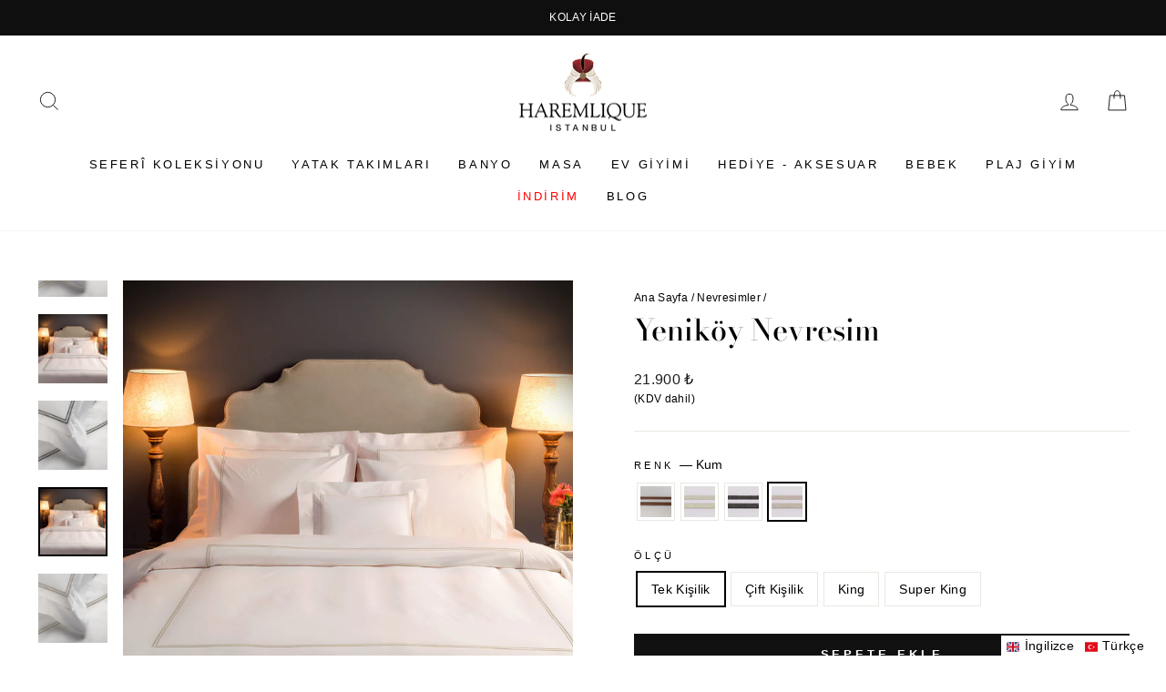

--- FILE ---
content_type: text/html; charset=utf-8
request_url: https://www.haremlique.com/collections/nevresim-takimlari/products/yenikoy-nevresim?variant=37316344512668
body_size: 59038
content:
<!doctype html>
<html class="no-js" lang="tr" dir="ltr">
<head>
  <script type="application/vnd.locksmith+json" data-locksmith>{"version":"v254","locked":false,"initialized":true,"scope":"product","access_granted":true,"access_denied":false,"requires_customer":false,"manual_lock":false,"remote_lock":false,"has_timeout":false,"remote_rendered":null,"hide_resource":false,"hide_links_to_resource":false,"transparent":true,"locks":{"all":[],"opened":[]},"keys":[],"keys_signature":"d95f836c17a3af0596f129da86eb823d549bdaf0d5b4589ef71d110bdc65a85c","state":{"template":"product","theme":155924365567,"product":"yenikoy-nevresim","collection":"nevresim-takimlari","page":null,"blog":null,"article":null,"app":null},"now":1769069082,"path":"\/collections\/nevresim-takimlari\/products\/yenikoy-nevresim","locale_root_url":"\/","canonical_url":"https:\/\/www.haremlique.com\/products\/yenikoy-nevresim","customer_id":null,"customer_id_signature":"d95f836c17a3af0596f129da86eb823d549bdaf0d5b4589ef71d110bdc65a85c","cart":null}</script><script data-locksmith>!function(){undefined;!function(){var s=window.Locksmith={},e=document.querySelector('script[type="application/vnd.locksmith+json"]'),n=e&&e.innerHTML;if(s.state={},s.util={},s.loading=!1,n)try{s.state=JSON.parse(n)}catch(d){}if(document.addEventListener&&document.querySelector){var o,a,i,t=[76,79,67,75,83,77,73,84,72,49,49],c=function(){a=t.slice(0)},l="style",r=function(e){e&&27!==e.keyCode&&"click"!==e.type||(document.removeEventListener("keydown",r),document.removeEventListener("click",r),o&&document.body.removeChild(o),o=null)};c(),document.addEventListener("keyup",function(e){if(e.keyCode===a[0]){if(clearTimeout(i),a.shift(),0<a.length)return void(i=setTimeout(c,1e3));c(),r(),(o=document.createElement("div"))[l].width="50%",o[l].maxWidth="1000px",o[l].height="85%",o[l].border="1px rgba(0, 0, 0, 0.2) solid",o[l].background="rgba(255, 255, 255, 0.99)",o[l].borderRadius="4px",o[l].position="fixed",o[l].top="50%",o[l].left="50%",o[l].transform="translateY(-50%) translateX(-50%)",o[l].boxShadow="0 2px 5px rgba(0, 0, 0, 0.3), 0 0 100vh 100vw rgba(0, 0, 0, 0.5)",o[l].zIndex="2147483645";var t=document.createElement("textarea");t.value=JSON.stringify(JSON.parse(n),null,2),t[l].border="none",t[l].display="block",t[l].boxSizing="border-box",t[l].width="100%",t[l].height="100%",t[l].background="transparent",t[l].padding="22px",t[l].fontFamily="monospace",t[l].fontSize="14px",t[l].color="#333",t[l].resize="none",t[l].outline="none",t.readOnly=!0,o.appendChild(t),document.body.appendChild(o),t.addEventListener("click",function(e){e.stopImmediatePropagation()}),t.select(),document.addEventListener("keydown",r),document.addEventListener("click",r)}})}s.isEmbedded=-1!==window.location.search.indexOf("_ab=0&_fd=0&_sc=1"),s.path=s.state.path||window.location.pathname,s.basePath=s.state.locale_root_url.concat("/apps/locksmith").replace(/^\/\//,"/"),s.reloading=!1,s.util.console=window.console||{log:function(){},error:function(){}},s.util.makeUrl=function(e,t){var n,o=s.basePath+e,a=[],i=s.cache();for(n in i)a.push(n+"="+encodeURIComponent(i[n]));for(n in t)a.push(n+"="+encodeURIComponent(t[n]));return s.state.customer_id&&(a.push("customer_id="+encodeURIComponent(s.state.customer_id)),a.push("customer_id_signature="+encodeURIComponent(s.state.customer_id_signature))),o+=(-1===o.indexOf("?")?"?":"&")+a.join("&")},s._initializeCallbacks=[],s.on=function(e,t){if("initialize"!==e)throw'Locksmith.on() currently only supports the "initialize" event';s._initializeCallbacks.push(t)},s.initializeSession=function(e){if(!s.isEmbedded){var t=!1,n=!0,o=!0;(e=e||{}).silent&&(o=n=!(t=!0)),s.ping({silent:t,spinner:n,reload:o,callback:function(){s._initializeCallbacks.forEach(function(e){e()})}})}},s.cache=function(e){var t={};try{var n=function a(e){return(document.cookie.match("(^|; )"+e+"=([^;]*)")||0)[2]};t=JSON.parse(decodeURIComponent(n("locksmith-params")||"{}"))}catch(d){}if(e){for(var o in e)t[o]=e[o];document.cookie="locksmith-params=; expires=Thu, 01 Jan 1970 00:00:00 GMT; path=/",document.cookie="locksmith-params="+encodeURIComponent(JSON.stringify(t))+"; path=/"}return t},s.cache.cart=s.state.cart,s.cache.cartLastSaved=null,s.params=s.cache(),s.util.reload=function(){s.reloading=!0;try{window.location.href=window.location.href.replace(/#.*/,"")}catch(d){s.util.console.error("Preferred reload method failed",d),window.location.reload()}},s.cache.saveCart=function(e){if(!s.cache.cart||s.cache.cart===s.cache.cartLastSaved)return e?e():null;var t=s.cache.cartLastSaved;s.cache.cartLastSaved=s.cache.cart,fetch("/cart/update.js",{method:"POST",headers:{"Content-Type":"application/json",Accept:"application/json"},body:JSON.stringify({attributes:{locksmith:s.cache.cart}})}).then(function(e){if(!e.ok)throw new Error("Cart update failed: "+e.status);return e.json()}).then(function(){e&&e()})["catch"](function(e){if(s.cache.cartLastSaved=t,!s.reloading)throw e})},s.util.spinnerHTML='<style>body{background:#FFF}@keyframes spin{from{transform:rotate(0deg)}to{transform:rotate(360deg)}}#loading{display:flex;width:100%;height:50vh;color:#777;align-items:center;justify-content:center}#loading .spinner{display:block;animation:spin 600ms linear infinite;position:relative;width:50px;height:50px}#loading .spinner-ring{stroke:currentColor;stroke-dasharray:100%;stroke-width:2px;stroke-linecap:round;fill:none}</style><div id="loading"><div class="spinner"><svg width="100%" height="100%"><svg preserveAspectRatio="xMinYMin"><circle class="spinner-ring" cx="50%" cy="50%" r="45%"></circle></svg></svg></div></div>',s.util.clobberBody=function(e){document.body.innerHTML=e},s.util.clobberDocument=function(e){e.responseText&&(e=e.responseText),document.documentElement&&document.removeChild(document.documentElement);var t=document.open("text/html","replace");t.writeln(e),t.close(),setTimeout(function(){var e=t.querySelector("[autofocus]");e&&e.focus()},100)},s.util.serializeForm=function(e){if(e&&"FORM"===e.nodeName){var t,n,o={};for(t=e.elements.length-1;0<=t;t-=1)if(""!==e.elements[t].name)switch(e.elements[t].nodeName){case"INPUT":switch(e.elements[t].type){default:case"text":case"hidden":case"password":case"button":case"reset":case"submit":o[e.elements[t].name]=e.elements[t].value;break;case"checkbox":case"radio":e.elements[t].checked&&(o[e.elements[t].name]=e.elements[t].value);break;case"file":}break;case"TEXTAREA":o[e.elements[t].name]=e.elements[t].value;break;case"SELECT":switch(e.elements[t].type){case"select-one":o[e.elements[t].name]=e.elements[t].value;break;case"select-multiple":for(n=e.elements[t].options.length-1;0<=n;n-=1)e.elements[t].options[n].selected&&(o[e.elements[t].name]=e.elements[t].options[n].value)}break;case"BUTTON":switch(e.elements[t].type){case"reset":case"submit":case"button":o[e.elements[t].name]=e.elements[t].value}}return o}},s.util.on=function(e,i,s,t){t=t||document;var c="locksmith-"+e+i,n=function(e){var t=e.target,n=e.target.parentElement,o=t&&t.className&&(t.className.baseVal||t.className)||"",a=n&&n.className&&(n.className.baseVal||n.className)||"";("string"==typeof o&&-1!==o.split(/\s+/).indexOf(i)||"string"==typeof a&&-1!==a.split(/\s+/).indexOf(i))&&!e[c]&&(e[c]=!0,s(e))};t.attachEvent?t.attachEvent(e,n):t.addEventListener(e,n,!1)},s.util.enableActions=function(e){s.util.on("click","locksmith-action",function(e){e.preventDefault();var t=e.target;t.dataset.confirmWith&&!confirm(t.dataset.confirmWith)||(t.disabled=!0,t.innerText=t.dataset.disableWith,s.post("/action",t.dataset.locksmithParams,{spinner:!1,type:"text",success:function(e){(e=JSON.parse(e.responseText)).message&&alert(e.message),s.util.reload()}}))},e)},s.util.inject=function(e,t){var n=["data","locksmith","append"];if(-1!==t.indexOf(n.join("-"))){var o=document.createElement("div");o.innerHTML=t,e.appendChild(o)}else e.innerHTML=t;var a,i,s=e.querySelectorAll("script");for(i=0;i<s.length;++i){a=s[i];var c=document.createElement("script");if(a.type&&(c.type=a.type),a.src)c.src=a.src;else{var l=document.createTextNode(a.innerHTML);c.appendChild(l)}e.appendChild(c)}var r=e.querySelector("[autofocus]");r&&r.focus()},s.post=function(e,t,n){!1!==(n=n||{}).spinner&&s.util.clobberBody(s.util.spinnerHTML);var o={};n.container===document?(o.layout=1,n.success=function(e){s.util.clobberDocument(e)}):n.container&&(o.layout=0,n.success=function(e){var t=document.getElementById(n.container);s.util.inject(t,e),t.id===t.firstChild.id&&t.parentElement.replaceChild(t.firstChild,t)}),n.form_type&&(t.form_type=n.form_type),n.include_layout_classes!==undefined&&(t.include_layout_classes=n.include_layout_classes),n.lock_id!==undefined&&(t.lock_id=n.lock_id),s.loading=!0;var a=s.util.makeUrl(e,o),i="json"===n.type||"text"===n.type;fetch(a,{method:"POST",headers:{"Content-Type":"application/json",Accept:i?"application/json":"text/html"},body:JSON.stringify(t)}).then(function(e){if(!e.ok)throw new Error("Request failed: "+e.status);return e.text()}).then(function(e){var t=n.success||s.util.clobberDocument;t(i?{responseText:e}:e)})["catch"](function(e){if(!s.reloading)if("dashboard.weglot.com"!==window.location.host){if(!n.silent)throw alert("Something went wrong! Please refresh and try again."),e;console.error(e)}else console.error(e)})["finally"](function(){s.loading=!1})},s.postResource=function(e,t){e.path=s.path,e.search=window.location.search,e.state=s.state,e.passcode&&(e.passcode=e.passcode.trim()),e.email&&(e.email=e.email.trim()),e.state.cart=s.cache.cart,e.locksmith_json=s.jsonTag,e.locksmith_json_signature=s.jsonTagSignature,s.post("/resource",e,t)},s.ping=function(e){if(!s.isEmbedded){e=e||{};var t=function(){e.reload?s.util.reload():"function"==typeof e.callback&&e.callback()};s.post("/ping",{path:s.path,search:window.location.search,state:s.state},{spinner:!!e.spinner,silent:"undefined"==typeof e.silent||e.silent,type:"text",success:function(e){e&&e.responseText?((e=JSON.parse(e.responseText)).messages&&0<e.messages.length&&s.showMessages(e.messages),e.cart&&s.cache.cart!==e.cart?(s.cache.cart=e.cart,s.cache.saveCart(function(){t(),e.cart&&e.cart.match(/^.+:/)&&s.util.reload()})):t()):console.error("[Locksmith] Invalid result in ping callback:",e)}})}},s.timeoutMonitor=function(){var e=s.cache.cart;s.ping({callback:function(){e!==s.cache.cart||setTimeout(function(){s.timeoutMonitor()},6e4)}})},s.showMessages=function(e){var t=document.createElement("div");t.style.position="fixed",t.style.left=0,t.style.right=0,t.style.bottom="-50px",t.style.opacity=0,t.style.background="#191919",t.style.color="#ddd",t.style.transition="bottom 0.2s, opacity 0.2s",t.style.zIndex=999999,t.innerHTML="        <style>          .locksmith-ab .locksmith-b { display: none; }          .locksmith-ab.toggled .locksmith-b { display: flex; }          .locksmith-ab.toggled .locksmith-a { display: none; }          .locksmith-flex { display: flex; flex-wrap: wrap; justify-content: space-between; align-items: center; padding: 10px 20px; }          .locksmith-message + .locksmith-message { border-top: 1px #555 solid; }          .locksmith-message a { color: inherit; font-weight: bold; }          .locksmith-message a:hover { color: inherit; opacity: 0.8; }          a.locksmith-ab-toggle { font-weight: inherit; text-decoration: underline; }          .locksmith-text { flex-grow: 1; }          .locksmith-cta { flex-grow: 0; text-align: right; }          .locksmith-cta button { transform: scale(0.8); transform-origin: left; }          .locksmith-cta > * { display: block; }          .locksmith-cta > * + * { margin-top: 10px; }          .locksmith-message a.locksmith-close { flex-grow: 0; text-decoration: none; margin-left: 15px; font-size: 30px; font-family: monospace; display: block; padding: 2px 10px; }                    @media screen and (max-width: 600px) {            .locksmith-wide-only { display: none !important; }            .locksmith-flex { padding: 0 15px; }            .locksmith-flex > * { margin-top: 5px; margin-bottom: 5px; }            .locksmith-cta { text-align: left; }          }                    @media screen and (min-width: 601px) {            .locksmith-narrow-only { display: none !important; }          }        </style>      "+e.map(function(e){return'<div class="locksmith-message">'+e+"</div>"}).join(""),document.body.appendChild(t),document.body.style.position="relative",document.body.parentElement.style.paddingBottom=t.offsetHeight+"px",setTimeout(function(){t.style.bottom=0,t.style.opacity=1},50),s.util.on("click","locksmith-ab-toggle",function(e){e.preventDefault();for(var t=e.target.parentElement;-1===t.className.split(" ").indexOf("locksmith-ab");)t=t.parentElement;-1!==t.className.split(" ").indexOf("toggled")?t.className=t.className.replace("toggled",""):t.className=t.className+" toggled"}),s.util.enableActions(t)}}()}();</script>
      <script data-locksmith>Locksmith.cache.cart=null</script>

  <script data-locksmith>Locksmith.jsonTag="{\"version\":\"v254\",\"locked\":false,\"initialized\":true,\"scope\":\"product\",\"access_granted\":true,\"access_denied\":false,\"requires_customer\":false,\"manual_lock\":false,\"remote_lock\":false,\"has_timeout\":false,\"remote_rendered\":null,\"hide_resource\":false,\"hide_links_to_resource\":false,\"transparent\":true,\"locks\":{\"all\":[],\"opened\":[]},\"keys\":[],\"keys_signature\":\"d95f836c17a3af0596f129da86eb823d549bdaf0d5b4589ef71d110bdc65a85c\",\"state\":{\"template\":\"product\",\"theme\":155924365567,\"product\":\"yenikoy-nevresim\",\"collection\":\"nevresim-takimlari\",\"page\":null,\"blog\":null,\"article\":null,\"app\":null},\"now\":1769069082,\"path\":\"\\\/collections\\\/nevresim-takimlari\\\/products\\\/yenikoy-nevresim\",\"locale_root_url\":\"\\\/\",\"canonical_url\":\"https:\\\/\\\/www.haremlique.com\\\/products\\\/yenikoy-nevresim\",\"customer_id\":null,\"customer_id_signature\":\"d95f836c17a3af0596f129da86eb823d549bdaf0d5b4589ef71d110bdc65a85c\",\"cart\":null}";Locksmith.jsonTagSignature="9ce8c0db78e0436d975dd2bbc06ab8a30925ef3b5e6cf5876c3311979002a78b"</script>
  <meta charset="utf-8">
  <meta http-equiv="X-UA-Compatible" content="IE=edge,chrome=1">
  <meta name="viewport" content="width=device-width,initial-scale=1">
  <meta name="theme-color" content="#111111">
  <link rel="canonical" href="https://www.haremlique.com/products/yenikoy-nevresim">
  <link rel="preconnect" href="https://cdn.shopify.com" crossorigin>
  <link rel="preconnect" href="https://fonts.shopifycdn.com" crossorigin>
  <link rel="dns-prefetch" href="https://productreviews.shopifycdn.com">
  <link rel="dns-prefetch" href="https://ajax.googleapis.com">
  <link rel="dns-prefetch" href="https://maps.googleapis.com">
  <link rel="dns-prefetch" href="https://maps.gstatic.com"><link rel="shortcut icon" href="//www.haremlique.com/cdn/shop/files/ikon-512_32x32.png?v=1614321462" type="image/png" /><title>Yeniköy Nevresim
&ndash; Haremlique Istanbul
</title>
<meta name="description" content="Pamuklu perkal kumaş üzerinde iki şerit zarif işleme detayına sahip olan Yeniköy nevresim, eşsiz bir yumuşaklığı narin bir şıklıkla buluşturuyor. %100 Mısır pamuğu perkal. Türkiye’de üretilmiştir. Ölçü Detayları Tek Kişilik: 160x220 cm Çift Kişilik: 200x220 cm King: 240x230 cm Super King: 260x240 cm Bakım Talimatı Çama">
<meta property="og:site_name" content="Haremlique Istanbul">
  <meta property="og:url" content="https://www.haremlique.com/products/yenikoy-nevresim"><meta property="og:title" content="Yeniköy Nevresim">
<meta property="og:type" content="product">
<meta property="og:description" content="Pamuklu perkal kumaş üzerinde iki şerit zarif işleme detayına sahip olan Yeniköy nevresim, eşsiz bir yumuşaklığı narin bir şıklıkla buluşturuyor. %100 Mısır pamuğu perkal. Türkiye’de üretilmiştir. Ölçü Detayları Tek Kişilik: 160x220 cm Çift Kişilik: 200x220 cm King: 240x230 cm Super King: 260x240 cm Bakım Talimatı Çama">
<meta property="og:image" content="http://www.haremlique.com/cdn/shop/files/yenikoy_gri-11868_taba.jpg?v=1739950131">
<meta property="og:image:secure_url" content="https://www.haremlique.com/cdn/shop/files/yenikoy_gri-11868_taba.jpg?v=1739950131">
<meta property="og:image:width" content="2000">
    <meta property="og:image:height" content="2000"><meta name="twitter:site" content="@">
  <meta name="twitter:card" content="summary_large_image"><meta name="twitter:title" content="Yeniköy Nevresim">
<meta name="twitter:description" content="Pamuklu perkal kumaş üzerinde iki şerit zarif işleme detayına sahip olan Yeniköy nevresim, eşsiz bir yumuşaklığı narin bir şıklıkla buluşturuyor. %100 Mısır pamuğu perkal. Türkiye’de üretilmiştir. Ölçü Detayları Tek Kişilik: 160x220 cm Çift Kişilik: 200x220 cm King: 240x230 cm Super King: 260x240 cm Bakım Talimatı Çama">
<style data-shopify>@font-face {
  font-family: "Bodoni Moda";
  font-weight: 500;
  font-style: normal;
  font-display: swap;
  src: url("//www.haremlique.com/cdn/fonts/bodoni_moda/bodonimoda_n5.36d0da1db617c453fb46e8089790ab6dc72c2356.woff2") format("woff2"),
       url("//www.haremlique.com/cdn/fonts/bodoni_moda/bodonimoda_n5.40f612bab009769f87511096f185d9228ad3baa3.woff") format("woff");
}

  

  
  
  
</style><link href="//www.haremlique.com/cdn/shop/t/31/assets/theme.css?v=152485717972369515171764072216" rel="stylesheet" type="text/css" media="all" />
<style data-shopify>:root {
    --typeHeaderPrimary: "Bodoni Moda";
    --typeHeaderFallback: serif;
    --typeHeaderSize: 38px;
    --typeHeaderWeight: 500;
    --typeHeaderLineHeight: 1;
    --typeHeaderSpacing: 0.0em;

    --typeBasePrimary:Helvetica;
    --typeBaseFallback:Arial, sans-serif;
    --typeBaseSize: 14px;
    --typeBaseWeight: 400;
    --typeBaseSpacing: 0.025em;
    --typeBaseLineHeight: 1.6;
    --typeBaselineHeightMinus01: 1.5;

    --typeCollectionTitle: 18px;

    --iconWeight: 2px;
    --iconLinecaps: miter;

    
        --buttonRadius: 0;
    

    --colorGridOverlayOpacity: 0.1;
    }

    .placeholder-content {
    background-image: linear-gradient(100deg, #ffffff 40%, #f7f7f7 63%, #ffffff 79%);
    }</style><link href="//www.haremlique.com/cdn/shop/t/31/assets/custom.css?v=1327886623358352481769011487" rel="stylesheet" type="text/css" media="all" />
  



  <script>
    document.documentElement.className = document.documentElement.className.replace('no-js', 'js');

    window.theme = window.theme || {};
    theme.routes = {
      home: "/",
      cart: "/cart.js",
      cartPage: "/cart",
      cartAdd: "/cart/add.js",
      cartChange: "/cart/change.js",
      search: "/search",
      predictiveSearch: "/search/suggest"
    };
    theme.strings = {
      soldOut: "Tükendi",
      unavailable: "Stokta yok",
      inStockLabel: "Stokta, gönderime hazır",
      oneStockLabel: "",
      otherStockLabel: "",
      willNotShipUntil: "[date] tarihinden önce göndermeyeceğiz",
      willBeInStockAfter: "[date] tarihinde stoğa girecek",
      waitingForStock: "yeni stok geliyor",
      savePrice: "[saved_amount] İndirim",
      cartEmpty: "Sepetinizde ürün bulunmuyor.",
      cartTermsConfirmation: "Devam edebilmek Ön Bilgilendirme Formu\\\u0026#39;nu, Mesafeli Satış Sözleşmesi\\\u0026#39;ni, Aydınlatma Metni\\\u0026#39;ni ve Açık Rıza Metni\\\u0026#39;ni okuyup onayladığınızı işaretlemeniz gerekmektedir.",
      searchCollections: "Kategoriler:",
      searchPages: "Sayfalar:",
      searchArticles: "Yazılar:",
      productFrom: " başlangıç fiyatıyla",
      maxQuantity: ""
    };
    theme.settings = {
      cartType: "drawer",
      isCustomerTemplate: false,
      moneyFormat: "{{amount_no_decimals}} ₺",
      saveType: "percent",
      productImageSize: "square",
      productImageCover: false,
      predictiveSearch: true,
      predictiveSearchType: null,
      predictiveSearchVendor: false,
      predictiveSearchPrice: false,
      quickView: false,
      themeName: 'Impulse',
      themeVersion: "7.4.0"
    };
  </script>

  <script type='text/javascript' src='/apps/wlm/js/wlm-1.1.js'></script>


 
 









<style type="text/css">.wlm-message-pnf{text-align:center}#wlm-pwd-form{padding:30px 0;text-align:center}#wlm-wrapper{display:inline-block}#wlm-pwd-error{display:none;color:#FB8077;text-align:left;margin-top:10px;font-size:1.3rem}#wlm-pwd-error.wlm-error{border:1px solid #FB8077}#wlm-pwd-form-button{display:inline-block !important;height:auto !important;padding:8px 15px !important;background:black;border-radius:0 !important;color:#fff !important;text-decoration:none !important;vertical-align:top}.wlm-instantclick-fix,.wlm-item-selector{position:absolute;z-index:-999;display:none;height:0;width:0;font-size:0;line-height:0}#wlm-pwd-msg{margin-bottom:20px;text-align:left}#wlm-pwd-msg>p{margin-top:0;margin-bottom:0}.wlm-form-holder{display:flex}#wlm-pwd{border-color:black;border-width:1px;border-right:0;padding:0 10px}#wlm-pwd:focus-visible{outline:0}</style>









































<script type='text/javascript'>

wlm.navigateByLocation();

wlm.jq(document).ready(function(){
wlm.removeLinks();
});
</script>


<script>window.performance && window.performance.mark && window.performance.mark('shopify.content_for_header.start');</script><meta name="facebook-domain-verification" content="b1hr4pyiye426101ul1dve1aw06qlx">
<meta name="facebook-domain-verification" content="6af5r903ay5dus4e0vjcisxun3ahbb">
<meta name="google-site-verification" content="OjlT-0ooeKemoOtSGOXSn7UNJUNQ44Ms5Fkg3ZNC5HI">
<meta id="shopify-digital-wallet" name="shopify-digital-wallet" content="/51265405084/digital_wallets/dialog">
<link rel="alternate" hreflang="x-default" href="https://www.haremlique.com/products/yenikoy-nevresim">
<link rel="alternate" hreflang="tr" href="https://www.haremlique.com/products/yenikoy-nevresim">
<link rel="alternate" hreflang="en" href="https://www.haremlique.com/en/products/yenikoy-nevresim">
<link rel="alternate" type="application/json+oembed" href="https://www.haremlique.com/products/yenikoy-nevresim.oembed">
<script async="async" src="/checkouts/internal/preloads.js?locale=tr-TR"></script>
<script id="shopify-features" type="application/json">{"accessToken":"e614cc237b3eae7699322dcba62dc4e8","betas":["rich-media-storefront-analytics"],"domain":"www.haremlique.com","predictiveSearch":true,"shopId":51265405084,"locale":"tr"}</script>
<script>var Shopify = Shopify || {};
Shopify.shop = "haremlique-tr.myshopify.com";
Shopify.locale = "tr";
Shopify.currency = {"active":"TRY","rate":"1.0"};
Shopify.country = "TR";
Shopify.theme = {"name":"SEFERI - MEGA MENU","id":155924365567,"schema_name":"Impulse","schema_version":"7.4.0","theme_store_id":null,"role":"main"};
Shopify.theme.handle = "null";
Shopify.theme.style = {"id":null,"handle":null};
Shopify.cdnHost = "www.haremlique.com/cdn";
Shopify.routes = Shopify.routes || {};
Shopify.routes.root = "/";</script>
<script type="module">!function(o){(o.Shopify=o.Shopify||{}).modules=!0}(window);</script>
<script>!function(o){function n(){var o=[];function n(){o.push(Array.prototype.slice.apply(arguments))}return n.q=o,n}var t=o.Shopify=o.Shopify||{};t.loadFeatures=n(),t.autoloadFeatures=n()}(window);</script>
<script id="shop-js-analytics" type="application/json">{"pageType":"product"}</script>
<script defer="defer" async type="module" src="//www.haremlique.com/cdn/shopifycloud/shop-js/modules/v2/client.init-shop-cart-sync_BC8vnVON.tr.esm.js"></script>
<script defer="defer" async type="module" src="//www.haremlique.com/cdn/shopifycloud/shop-js/modules/v2/chunk.common_D0BZeXbN.esm.js"></script>
<script defer="defer" async type="module" src="//www.haremlique.com/cdn/shopifycloud/shop-js/modules/v2/chunk.modal_DrtnNCDF.esm.js"></script>
<script type="module">
  await import("//www.haremlique.com/cdn/shopifycloud/shop-js/modules/v2/client.init-shop-cart-sync_BC8vnVON.tr.esm.js");
await import("//www.haremlique.com/cdn/shopifycloud/shop-js/modules/v2/chunk.common_D0BZeXbN.esm.js");
await import("//www.haremlique.com/cdn/shopifycloud/shop-js/modules/v2/chunk.modal_DrtnNCDF.esm.js");

  window.Shopify.SignInWithShop?.initShopCartSync?.({"fedCMEnabled":true,"windoidEnabled":true});

</script>
<script>(function() {
  var isLoaded = false;
  function asyncLoad() {
    if (isLoaded) return;
    isLoaded = true;
    var urls = ["https:\/\/omnisnippet1.com\/inShop\/Embed\/shopify.js?shop=haremlique-tr.myshopify.com","https:\/\/cdnig.addons.business\/embed\/cloud\/haremlique-tr\/cziframeagent.js?v=212104101107\u0026token=xQUK22210363R69S\u0026shop=haremlique-tr.myshopify.com","https:\/\/chimpstatic.com\/mcjs-connected\/js\/users\/935bb478d01cbb338dd805225\/100c96f6f4bf189b3d7cb94a5.js?shop=haremlique-tr.myshopify.com"];
    for (var i = 0; i < urls.length; i++) {
      var s = document.createElement('script');
      s.type = 'text/javascript';
      s.async = true;
      s.src = urls[i];
      var x = document.getElementsByTagName('script')[0];
      x.parentNode.insertBefore(s, x);
    }
  };
  if(window.attachEvent) {
    window.attachEvent('onload', asyncLoad);
  } else {
    window.addEventListener('load', asyncLoad, false);
  }
})();</script>
<script id="__st">var __st={"a":51265405084,"offset":10800,"reqid":"49093483-8f48-4f3c-826c-1316f3aeb853-1769069080","pageurl":"www.haremlique.com\/collections\/nevresim-takimlari\/products\/yenikoy-nevresim?variant=37316344512668","u":"bb87cfe3152a","p":"product","rtyp":"product","rid":6065163141276};</script>
<script>window.ShopifyPaypalV4VisibilityTracking = true;</script>
<script id="captcha-bootstrap">!function(){'use strict';const t='contact',e='account',n='new_comment',o=[[t,t],['blogs',n],['comments',n],[t,'customer']],c=[[e,'customer_login'],[e,'guest_login'],[e,'recover_customer_password'],[e,'create_customer']],r=t=>t.map((([t,e])=>`form[action*='/${t}']:not([data-nocaptcha='true']) input[name='form_type'][value='${e}']`)).join(','),a=t=>()=>t?[...document.querySelectorAll(t)].map((t=>t.form)):[];function s(){const t=[...o],e=r(t);return a(e)}const i='password',u='form_key',d=['recaptcha-v3-token','g-recaptcha-response','h-captcha-response',i],f=()=>{try{return window.sessionStorage}catch{return}},m='__shopify_v',_=t=>t.elements[u];function p(t,e,n=!1){try{const o=window.sessionStorage,c=JSON.parse(o.getItem(e)),{data:r}=function(t){const{data:e,action:n}=t;return t[m]||n?{data:e,action:n}:{data:t,action:n}}(c);for(const[e,n]of Object.entries(r))t.elements[e]&&(t.elements[e].value=n);n&&o.removeItem(e)}catch(o){console.error('form repopulation failed',{error:o})}}const l='form_type',E='cptcha';function T(t){t.dataset[E]=!0}const w=window,h=w.document,L='Shopify',v='ce_forms',y='captcha';let A=!1;((t,e)=>{const n=(g='f06e6c50-85a8-45c8-87d0-21a2b65856fe',I='https://cdn.shopify.com/shopifycloud/storefront-forms-hcaptcha/ce_storefront_forms_captcha_hcaptcha.v1.5.2.iife.js',D={infoText:'hCaptcha ile korunuyor',privacyText:'Gizlilik',termsText:'Koşullar'},(t,e,n)=>{const o=w[L][v],c=o.bindForm;if(c)return c(t,g,e,D).then(n);var r;o.q.push([[t,g,e,D],n]),r=I,A||(h.body.append(Object.assign(h.createElement('script'),{id:'captcha-provider',async:!0,src:r})),A=!0)});var g,I,D;w[L]=w[L]||{},w[L][v]=w[L][v]||{},w[L][v].q=[],w[L][y]=w[L][y]||{},w[L][y].protect=function(t,e){n(t,void 0,e),T(t)},Object.freeze(w[L][y]),function(t,e,n,w,h,L){const[v,y,A,g]=function(t,e,n){const i=e?o:[],u=t?c:[],d=[...i,...u],f=r(d),m=r(i),_=r(d.filter((([t,e])=>n.includes(e))));return[a(f),a(m),a(_),s()]}(w,h,L),I=t=>{const e=t.target;return e instanceof HTMLFormElement?e:e&&e.form},D=t=>v().includes(t);t.addEventListener('submit',(t=>{const e=I(t);if(!e)return;const n=D(e)&&!e.dataset.hcaptchaBound&&!e.dataset.recaptchaBound,o=_(e),c=g().includes(e)&&(!o||!o.value);(n||c)&&t.preventDefault(),c&&!n&&(function(t){try{if(!f())return;!function(t){const e=f();if(!e)return;const n=_(t);if(!n)return;const o=n.value;o&&e.removeItem(o)}(t);const e=Array.from(Array(32),(()=>Math.random().toString(36)[2])).join('');!function(t,e){_(t)||t.append(Object.assign(document.createElement('input'),{type:'hidden',name:u})),t.elements[u].value=e}(t,e),function(t,e){const n=f();if(!n)return;const o=[...t.querySelectorAll(`input[type='${i}']`)].map((({name:t})=>t)),c=[...d,...o],r={};for(const[a,s]of new FormData(t).entries())c.includes(a)||(r[a]=s);n.setItem(e,JSON.stringify({[m]:1,action:t.action,data:r}))}(t,e)}catch(e){console.error('failed to persist form',e)}}(e),e.submit())}));const S=(t,e)=>{t&&!t.dataset[E]&&(n(t,e.some((e=>e===t))),T(t))};for(const o of['focusin','change'])t.addEventListener(o,(t=>{const e=I(t);D(e)&&S(e,y())}));const B=e.get('form_key'),M=e.get(l),P=B&&M;t.addEventListener('DOMContentLoaded',(()=>{const t=y();if(P)for(const e of t)e.elements[l].value===M&&p(e,B);[...new Set([...A(),...v().filter((t=>'true'===t.dataset.shopifyCaptcha))])].forEach((e=>S(e,t)))}))}(h,new URLSearchParams(w.location.search),n,t,e,['guest_login'])})(!0,!0)}();</script>
<script integrity="sha256-4kQ18oKyAcykRKYeNunJcIwy7WH5gtpwJnB7kiuLZ1E=" data-source-attribution="shopify.loadfeatures" defer="defer" src="//www.haremlique.com/cdn/shopifycloud/storefront/assets/storefront/load_feature-a0a9edcb.js" crossorigin="anonymous"></script>
<script data-source-attribution="shopify.dynamic_checkout.dynamic.init">var Shopify=Shopify||{};Shopify.PaymentButton=Shopify.PaymentButton||{isStorefrontPortableWallets:!0,init:function(){window.Shopify.PaymentButton.init=function(){};var t=document.createElement("script");t.src="https://www.haremlique.com/cdn/shopifycloud/portable-wallets/latest/portable-wallets.tr.js",t.type="module",document.head.appendChild(t)}};
</script>
<script data-source-attribution="shopify.dynamic_checkout.buyer_consent">
  function portableWalletsHideBuyerConsent(e){var t=document.getElementById("shopify-buyer-consent"),n=document.getElementById("shopify-subscription-policy-button");t&&n&&(t.classList.add("hidden"),t.setAttribute("aria-hidden","true"),n.removeEventListener("click",e))}function portableWalletsShowBuyerConsent(e){var t=document.getElementById("shopify-buyer-consent"),n=document.getElementById("shopify-subscription-policy-button");t&&n&&(t.classList.remove("hidden"),t.removeAttribute("aria-hidden"),n.addEventListener("click",e))}window.Shopify?.PaymentButton&&(window.Shopify.PaymentButton.hideBuyerConsent=portableWalletsHideBuyerConsent,window.Shopify.PaymentButton.showBuyerConsent=portableWalletsShowBuyerConsent);
</script>
<script data-source-attribution="shopify.dynamic_checkout.cart.bootstrap">document.addEventListener("DOMContentLoaded",(function(){function t(){return document.querySelector("shopify-accelerated-checkout-cart, shopify-accelerated-checkout")}if(t())Shopify.PaymentButton.init();else{new MutationObserver((function(e,n){t()&&(Shopify.PaymentButton.init(),n.disconnect())})).observe(document.body,{childList:!0,subtree:!0})}}));
</script>

<script>window.performance && window.performance.mark && window.performance.mark('shopify.content_for_header.end');</script>

  <script src="//www.haremlique.com/cdn/shop/t/31/assets/vendor-scripts-v11.js" defer="defer"></script><script src="//www.haremlique.com/cdn/shop/t/31/assets/theme.js?v=52426654571996327221763733748" defer="defer"></script>


  <script type="text/javascript" src="//ccdn.mobildev.in/13b65d3853a743fc870fc73eaf20d58a.js" data-token="Az26ziLR4U6crLQeP0z8" charset="UTF-8"></script>
<!-- BEGIN app block: shopify://apps/libautech-announcement-bar/blocks/bar/8ea43a38-a0f3-44fd-a5f1-2e0cf21d7b38 -->
  <script>
    console.log('Please upgrade');
  </script>


<!-- END app block --><!-- BEGIN app block: shopify://apps/langify/blocks/langify/b50c2edb-8c63-4e36-9e7c-a7fdd62ddb8f --><!-- BEGIN app snippet: ly-switcher-factory -->




<style>
  .ly-switcher-wrapper.ly-hide, .ly-recommendation.ly-hide, .ly-recommendation .ly-submit-btn {
    display: none !important;
  }

  #ly-switcher-factory-template {
    display: none;
  }.ly-languages-switcher ul > li[key="en"] {
        order: 1 !important;
      }
      .ly-popup-modal .ly-popup-modal-content ul > li[key="en"],
      .ly-languages-switcher.ly-links a[data-language-code="en"] {
        order: 1 !important;
      }.ly-languages-switcher ul > li[key="tr"] {
        order: 2 !important;
      }
      .ly-popup-modal .ly-popup-modal-content ul > li[key="tr"],
      .ly-languages-switcher.ly-links a[data-language-code="tr"] {
        order: 2 !important;
      }
      .ly-breakpoint-1 { display: none; }
      @media (min-width:0px) and (max-width: 999px ) {
        .ly-breakpoint-1 { display: flex; }

        .ly-recommendation .ly-banner-content, 
        .ly-recommendation .ly-popup-modal-content {
          font-size: 14px !important;
          color: #000 !important;
          background: #fff !important;
          border-radius: 0px !important;
          border-width: 0px !important;
          border-color: #000 !important;
        }
        .ly-recommendation-form button[type="submit"] {
          font-size: 14px !important;
          color: #fff !important;
          background: #999 !important;
        }
      }
      .ly-breakpoint-2 { display: none; }
      @media (min-width:1000px)  {
        .ly-breakpoint-2 { display: flex; }

        .ly-recommendation .ly-banner-content, 
        .ly-recommendation .ly-popup-modal-content {
          font-size: 14px !important;
          color: #000 !important;
          background: #fff !important;
          border-radius: 0px !important;
          border-width: 0px !important;
          border-color: #000 !important;
        }
        .ly-recommendation-form button[type="submit"] {
          font-size: 14px !important;
          color: #fff !important;
          background: #999 !important;
        }
      }


  
</style>


<template id="ly-switcher-factory-template">
<div data-breakpoint="0" class="ly-switcher-wrapper ly-breakpoint-1 fixed bottom_right ly-hide" style="font-size: 14px; margin: 0px 0px; "><div tabindex="0" role="menu" aria-haspopup="true" aria-label="Selected language: Türkçe" data-breakpoint="0" class="ly-languages-switcher ly-links  ly-bright-theme" style="color: #000;"><a role="menuitem" href="#"

                data-language-code="tr" data-ly-locked="true" class="ly-languages-switcher-link" style="background: #fff; color: #000;  margin: 0px 0px;  padding: 0px 0px;  border-style: solid; border-width: 0px; border-radius: 0px; border-color: #000;"
                rel="nofollow"><i class="ly-icon ly-flag-icon ly-flag-icon-tr"></i><span class="ly-inner-text">Türkçe</span></a><a role="menuitem" href="#"

                data-language-code="en" data-ly-locked="true" class="ly-languages-switcher-link" style="background: #fff; color: #000;  margin: 0px 0px;  padding: 0px 0px;  border-style: solid; border-width: 0px; border-radius: 0px; border-color: #000;"
                rel="nofollow"><i class="ly-icon ly-flag-icon ly-flag-icon-en"></i><span class="ly-inner-text">İngilizce</span></a></div></div>

<div data-breakpoint="1000" class="ly-switcher-wrapper ly-breakpoint-2 fixed bottom_right ly-hide" style="font-size: 14px; margin: 0px 18px; "><div tabindex="0" role="menu" aria-haspopup="true" aria-label="Selected language: Türkçe" data-breakpoint="1000" class="ly-languages-switcher ly-links  ly-bright-theme" style="color: #000;"><a role="menuitem" href="#"

                data-language-code="tr" data-ly-locked="true" class="ly-languages-switcher-link" style="background: #fff; color: #000;  margin: 0px 0px;  padding: 0px 3px;  border-style: solid; border-width: 0px; border-radius: 0px; border-color: #000;"
                rel="nofollow"><i class="ly-icon ly-flag-icon ly-flag-icon-tr ly-flag-squared"></i><span class="ly-inner-text">Türkçe</span></a><a role="menuitem" href="#"

                data-language-code="en" data-ly-locked="true" class="ly-languages-switcher-link" style="background: #fff; color: #000;  margin: 0px 0px;  padding: 0px 3px;  border-style: solid; border-width: 0px; border-radius: 0px; border-color: #000;"
                rel="nofollow"><i class="ly-icon ly-flag-icon ly-flag-icon-en ly-flag-squared"></i><span class="ly-inner-text">İngilizce</span></a></div></div>
</template><link rel="preload stylesheet" href="https://cdn.shopify.com/extensions/019a5e5e-a484-720d-b1ab-d37a963e7bba/extension-langify-79/assets/langify-flags.css" as="style" media="print" onload="this.media='all'; this.onload=null;"><!-- END app snippet -->

<script>
  var langify = window.langify || {};
  var customContents = {};
  var customContents_image = {};
  var langifySettingsOverwrites = {};
  var defaultSettings = {
    debug: false,               // BOOL : Enable/disable console logs
    observe: true,              // BOOL : Enable/disable the entire mutation observer (off switch)
    observeLinks: false,
    observeImages: true,
    observeCustomContents: true,
    maxMutations: 5,
    timeout: 100,               // INT : Milliseconds to wait after a mutation, before the next mutation event will be allowed for the element
    linksBlacklist: [],
    usePlaceholderMatching: false
  };

  if(langify.settings) { 
    langifySettingsOverwrites = Object.assign({}, langify.settings);
    langify.settings = Object.assign(defaultSettings, langify.settings); 
  } else { 
    langify.settings = defaultSettings; 
  }

  langify.settings.theme = null;
  langify.settings.switcher = {"customCSS":"","languageDetection":false,"languageDetectionDefault":"tr","enableDefaultLanguage":false,"breakpoints":[{"key":0,"label":"0px","config":{"type":"links","corner":"bottom_right","position":"fixed","show_flags":true,"rectangle_icons":true,"square_icons":false,"round_icons":false,"show_label":true,"show_custom_name":true,"show_name":false,"show_iso_code":false,"is_dark":false,"is_transparent":false,"is_dropup":false,"arrow_size":100,"arrow_width":1,"arrow_filled":false,"h_space":0,"v_space":0,"h_item_space":0,"v_item_space":0,"h_item_padding":0,"v_item_padding":0,"text_color":"#000","link_color":"#000","arrow_color":"#000","bg_color":"#fff","border_color":"#000","border_width":0,"border_radius":0,"fontsize":14,"button_bg_color":"#999","button_text_color":"#fff","recommendation_fontsize":14,"recommendation_border_width":0,"recommendation_border_radius":0,"recommendation_text_color":"#000","recommendation_link_color":"#000","recommendation_button_bg_color":"#999","recommendation_button_text_color":"#fff","recommendation_bg_color":"#fff","recommendation_border_color":"#000","currency_switcher_enabled":false,"show_currency_selector":false,"show_country_selector_inside_popup":false,"show_currency_selector_inside_popup":false,"country_switcher_enabled":false,"country_switcher_format":"[[country_name]] ([[country_currency_code]] [[country_currency_symbol]])","popup_switcher_type":"links_list","popup_show_world_icon":false,"use_submit_button":false,"switcherLabel":"show_custom_name","switcherIcons":"rectangle_icons"}},{"key":1000,"label":"1000px","config":{"type":"links","corner":"bottom_right","position":"fixed","show_flags":true,"rectangle_icons":false,"square_icons":true,"round_icons":false,"show_label":true,"show_custom_name":true,"show_name":false,"show_iso_code":false,"is_dark":false,"is_transparent":false,"is_dropup":false,"arrow_size":100,"arrow_width":1,"arrow_filled":false,"h_space":18,"v_space":0,"h_item_space":0,"v_item_space":0,"h_item_padding":3,"v_item_padding":0,"text_color":"#000","link_color":"#000","arrow_color":"#000","bg_color":"#fff","border_color":"#000","border_width":0,"border_radius":0,"fontsize":14,"button_bg_color":"#999","button_text_color":"#fff","recommendation_fontsize":14,"recommendation_border_width":0,"recommendation_border_radius":0,"recommendation_text_color":"#000","recommendation_link_color":"#000","recommendation_button_bg_color":"#999","recommendation_button_text_color":"#fff","recommendation_bg_color":"#fff","recommendation_border_color":"#000","currency_switcher_enabled":false,"show_currency_selector":false,"show_country_selector_inside_popup":false,"show_currency_selector_inside_popup":false,"country_switcher_enabled":false,"country_switcher_format":"[[country_name]] ([[country_currency_code]] [[country_currency_symbol]])","popup_switcher_type":"links_list","popup_show_world_icon":false,"use_submit_button":false,"switcherIcons":"square_icons","switcherLabel":"show_custom_name"}}],"languages":[{"iso_code":"en","country_code":null,"currency_code":null,"root_url":"\/en","name":"English","primary":false,"domain":false,"published":true,"custom_name":false},{"iso_code":"tr","country_code":null,"currency_code":null,"root_url":"\/","name":"Turkish","primary":true,"domain":"www.haremlique.com","published":true,"custom_name":false}],"marketLanguages":[],"recommendation_enabled":false,"recommendation_type":"popup","recommendation_switcher_key":-1,"recommendation_strings":{},"switcher_strings":{},"recommendation":{"recommendation_backdrop_show":true,"recommendation_corner":"center_center","recommendation_banner_corner":"top","recommendation_fontsize":14,"recommendation_border_width":0,"recommendation_border_radius":0,"recommendation_text_color":"#000","recommendation_link_color":"#000","recommendation_button_bg_color":"#999","recommendation_button_text_color":"#fff","recommendation_bg_color":"#fff","recommendation_border_color":"#000"}};
  if(langify.settings.switcher === null) {
    langify.settings.switcher = {};
  }
  langify.settings.switcher.customIcons = null;

  langify.locale = langify.locale || {
    country_code: "TR",
    language_code: "tr",
    currency_code: null,
    primary: true,
    iso_code: "tr",
    root_url: "\/",
    language_id: "ly137872",
    shop_url: "https:\/\/www.haremlique.com",
    domain_feature_enabled: null,
    languages: [{
        iso_code: "tr",
        root_url: "\/",
        domain: null,
      },{
        iso_code: "en",
        root_url: "\/en",
        domain: null,
      },]
  };

  langify.localization = {
    available_countries: ["Türkiye"],
    available_languages: [{"shop_locale":{"locale":"tr","enabled":true,"primary":true,"published":true}},{"shop_locale":{"locale":"en","enabled":true,"primary":false,"published":true}}],
    country: "Türkiye",
    language: {"shop_locale":{"locale":"tr","enabled":true,"primary":true,"published":true}},
    market: {
      handle: "tr",
      id: 1246593279,
      metafields: {"error":"json not allowed for this object"},
    }
  };

  // Disable link correction ALWAYS on languages with mapped domains
  
  if(langify.locale.root_url == '/') {
    langify.settings.observeLinks = false;
  }


  function extractImageObject(val) {
  if (!val || val === '') return false;

  // Handle src-sets (e.g., "image_600x600.jpg 1x, image_1200x1200.jpg 2x")
  if (val.search(/([0-9]+w?h?x?,)/gi) > -1) {
    val = val.split(/([0-9]+w?h?x?,)/gi)[0];
  }

  const hostBegin = val.indexOf('//') !== -1 ? val.indexOf('//') : 0;
  const hostEnd = val.lastIndexOf('/') + 1;
  const host = val.substring(hostBegin, hostEnd);
  let afterHost = val.substring(hostEnd);

  // Remove query/hash fragments
  afterHost = afterHost.split('#')[0].split('?')[0];

  // Extract name before any Shopify modifiers or file extension
  // e.g., "photo_600x600_crop_center@2x.jpg" → "photo"
  const name = afterHost.replace(
    /(_[0-9]+x[0-9]*|_{width}x|_{size})?(_crop_(top|center|bottom|left|right))?(@[0-9]*x)?(\.progressive)?(\.(png\.jpg|jpe?g|png|gif|webp))?$/i,
    ''
  );

  // Extract file extension (if any)
  let type = '';
  const match = afterHost.match(/\.(png\.jpg|jpe?g|png|gif|webp)$/i);
  if (match) {
    type = match[1].replace('png.jpg', 'jpg'); // fix weird double-extension cases
  }

  // Clean file name with extension or suffixes normalized
  const file = afterHost.replace(
    /(_[0-9]+x[0-9]*|_{width}x|_{size})?(_crop_(top|center|bottom|left|right))?(@[0-9]*x)?(\.progressive)?(\.(png\.jpg|jpe?g|png|gif|webp))?$/i,
    type ? '.' + type : ''
  );

  return { host, name, type, file };
}



  /* Custom Contents Section*/
  var customContents = {};

  // Images Section
  

  

  

</script><link rel="preload stylesheet" href="https://cdn.shopify.com/extensions/019a5e5e-a484-720d-b1ab-d37a963e7bba/extension-langify-79/assets/langify-lib.css" as="style" media="print" onload="this.media='all'; this.onload=null;"><!-- END app block --><link href="https://cdn.shopify.com/extensions/019b0764-f7ee-7e8f-8050-4ce34f836a4c/libautech-abar-93/assets/lbta_style.css" rel="stylesheet" type="text/css" media="all">
<script src="https://cdn.shopify.com/extensions/019a5e5e-a484-720d-b1ab-d37a963e7bba/extension-langify-79/assets/langify-lib.js" type="text/javascript" defer="defer"></script>
<link href="https://monorail-edge.shopifysvc.com" rel="dns-prefetch">
<script>(function(){if ("sendBeacon" in navigator && "performance" in window) {try {var session_token_from_headers = performance.getEntriesByType('navigation')[0].serverTiming.find(x => x.name == '_s').description;} catch {var session_token_from_headers = undefined;}var session_cookie_matches = document.cookie.match(/_shopify_s=([^;]*)/);var session_token_from_cookie = session_cookie_matches && session_cookie_matches.length === 2 ? session_cookie_matches[1] : "";var session_token = session_token_from_headers || session_token_from_cookie || "";function handle_abandonment_event(e) {var entries = performance.getEntries().filter(function(entry) {return /monorail-edge.shopifysvc.com/.test(entry.name);});if (!window.abandonment_tracked && entries.length === 0) {window.abandonment_tracked = true;var currentMs = Date.now();var navigation_start = performance.timing.navigationStart;var payload = {shop_id: 51265405084,url: window.location.href,navigation_start,duration: currentMs - navigation_start,session_token,page_type: "product"};window.navigator.sendBeacon("https://monorail-edge.shopifysvc.com/v1/produce", JSON.stringify({schema_id: "online_store_buyer_site_abandonment/1.1",payload: payload,metadata: {event_created_at_ms: currentMs,event_sent_at_ms: currentMs}}));}}window.addEventListener('pagehide', handle_abandonment_event);}}());</script>
<script id="web-pixels-manager-setup">(function e(e,d,r,n,o){if(void 0===o&&(o={}),!Boolean(null===(a=null===(i=window.Shopify)||void 0===i?void 0:i.analytics)||void 0===a?void 0:a.replayQueue)){var i,a;window.Shopify=window.Shopify||{};var t=window.Shopify;t.analytics=t.analytics||{};var s=t.analytics;s.replayQueue=[],s.publish=function(e,d,r){return s.replayQueue.push([e,d,r]),!0};try{self.performance.mark("wpm:start")}catch(e){}var l=function(){var e={modern:/Edge?\/(1{2}[4-9]|1[2-9]\d|[2-9]\d{2}|\d{4,})\.\d+(\.\d+|)|Firefox\/(1{2}[4-9]|1[2-9]\d|[2-9]\d{2}|\d{4,})\.\d+(\.\d+|)|Chrom(ium|e)\/(9{2}|\d{3,})\.\d+(\.\d+|)|(Maci|X1{2}).+ Version\/(15\.\d+|(1[6-9]|[2-9]\d|\d{3,})\.\d+)([,.]\d+|)( \(\w+\)|)( Mobile\/\w+|) Safari\/|Chrome.+OPR\/(9{2}|\d{3,})\.\d+\.\d+|(CPU[ +]OS|iPhone[ +]OS|CPU[ +]iPhone|CPU IPhone OS|CPU iPad OS)[ +]+(15[._]\d+|(1[6-9]|[2-9]\d|\d{3,})[._]\d+)([._]\d+|)|Android:?[ /-](13[3-9]|1[4-9]\d|[2-9]\d{2}|\d{4,})(\.\d+|)(\.\d+|)|Android.+Firefox\/(13[5-9]|1[4-9]\d|[2-9]\d{2}|\d{4,})\.\d+(\.\d+|)|Android.+Chrom(ium|e)\/(13[3-9]|1[4-9]\d|[2-9]\d{2}|\d{4,})\.\d+(\.\d+|)|SamsungBrowser\/([2-9]\d|\d{3,})\.\d+/,legacy:/Edge?\/(1[6-9]|[2-9]\d|\d{3,})\.\d+(\.\d+|)|Firefox\/(5[4-9]|[6-9]\d|\d{3,})\.\d+(\.\d+|)|Chrom(ium|e)\/(5[1-9]|[6-9]\d|\d{3,})\.\d+(\.\d+|)([\d.]+$|.*Safari\/(?![\d.]+ Edge\/[\d.]+$))|(Maci|X1{2}).+ Version\/(10\.\d+|(1[1-9]|[2-9]\d|\d{3,})\.\d+)([,.]\d+|)( \(\w+\)|)( Mobile\/\w+|) Safari\/|Chrome.+OPR\/(3[89]|[4-9]\d|\d{3,})\.\d+\.\d+|(CPU[ +]OS|iPhone[ +]OS|CPU[ +]iPhone|CPU IPhone OS|CPU iPad OS)[ +]+(10[._]\d+|(1[1-9]|[2-9]\d|\d{3,})[._]\d+)([._]\d+|)|Android:?[ /-](13[3-9]|1[4-9]\d|[2-9]\d{2}|\d{4,})(\.\d+|)(\.\d+|)|Mobile Safari.+OPR\/([89]\d|\d{3,})\.\d+\.\d+|Android.+Firefox\/(13[5-9]|1[4-9]\d|[2-9]\d{2}|\d{4,})\.\d+(\.\d+|)|Android.+Chrom(ium|e)\/(13[3-9]|1[4-9]\d|[2-9]\d{2}|\d{4,})\.\d+(\.\d+|)|Android.+(UC? ?Browser|UCWEB|U3)[ /]?(15\.([5-9]|\d{2,})|(1[6-9]|[2-9]\d|\d{3,})\.\d+)\.\d+|SamsungBrowser\/(5\.\d+|([6-9]|\d{2,})\.\d+)|Android.+MQ{2}Browser\/(14(\.(9|\d{2,})|)|(1[5-9]|[2-9]\d|\d{3,})(\.\d+|))(\.\d+|)|K[Aa][Ii]OS\/(3\.\d+|([4-9]|\d{2,})\.\d+)(\.\d+|)/},d=e.modern,r=e.legacy,n=navigator.userAgent;return n.match(d)?"modern":n.match(r)?"legacy":"unknown"}(),u="modern"===l?"modern":"legacy",c=(null!=n?n:{modern:"",legacy:""})[u],f=function(e){return[e.baseUrl,"/wpm","/b",e.hashVersion,"modern"===e.buildTarget?"m":"l",".js"].join("")}({baseUrl:d,hashVersion:r,buildTarget:u}),m=function(e){var d=e.version,r=e.bundleTarget,n=e.surface,o=e.pageUrl,i=e.monorailEndpoint;return{emit:function(e){var a=e.status,t=e.errorMsg,s=(new Date).getTime(),l=JSON.stringify({metadata:{event_sent_at_ms:s},events:[{schema_id:"web_pixels_manager_load/3.1",payload:{version:d,bundle_target:r,page_url:o,status:a,surface:n,error_msg:t},metadata:{event_created_at_ms:s}}]});if(!i)return console&&console.warn&&console.warn("[Web Pixels Manager] No Monorail endpoint provided, skipping logging."),!1;try{return self.navigator.sendBeacon.bind(self.navigator)(i,l)}catch(e){}var u=new XMLHttpRequest;try{return u.open("POST",i,!0),u.setRequestHeader("Content-Type","text/plain"),u.send(l),!0}catch(e){return console&&console.warn&&console.warn("[Web Pixels Manager] Got an unhandled error while logging to Monorail."),!1}}}}({version:r,bundleTarget:l,surface:e.surface,pageUrl:self.location.href,monorailEndpoint:e.monorailEndpoint});try{o.browserTarget=l,function(e){var d=e.src,r=e.async,n=void 0===r||r,o=e.onload,i=e.onerror,a=e.sri,t=e.scriptDataAttributes,s=void 0===t?{}:t,l=document.createElement("script"),u=document.querySelector("head"),c=document.querySelector("body");if(l.async=n,l.src=d,a&&(l.integrity=a,l.crossOrigin="anonymous"),s)for(var f in s)if(Object.prototype.hasOwnProperty.call(s,f))try{l.dataset[f]=s[f]}catch(e){}if(o&&l.addEventListener("load",o),i&&l.addEventListener("error",i),u)u.appendChild(l);else{if(!c)throw new Error("Did not find a head or body element to append the script");c.appendChild(l)}}({src:f,async:!0,onload:function(){if(!function(){var e,d;return Boolean(null===(d=null===(e=window.Shopify)||void 0===e?void 0:e.analytics)||void 0===d?void 0:d.initialized)}()){var d=window.webPixelsManager.init(e)||void 0;if(d){var r=window.Shopify.analytics;r.replayQueue.forEach((function(e){var r=e[0],n=e[1],o=e[2];d.publishCustomEvent(r,n,o)})),r.replayQueue=[],r.publish=d.publishCustomEvent,r.visitor=d.visitor,r.initialized=!0}}},onerror:function(){return m.emit({status:"failed",errorMsg:"".concat(f," has failed to load")})},sri:function(e){var d=/^sha384-[A-Za-z0-9+/=]+$/;return"string"==typeof e&&d.test(e)}(c)?c:"",scriptDataAttributes:o}),m.emit({status:"loading"})}catch(e){m.emit({status:"failed",errorMsg:(null==e?void 0:e.message)||"Unknown error"})}}})({shopId: 51265405084,storefrontBaseUrl: "https://www.haremlique.com",extensionsBaseUrl: "https://extensions.shopifycdn.com/cdn/shopifycloud/web-pixels-manager",monorailEndpoint: "https://monorail-edge.shopifysvc.com/unstable/produce_batch",surface: "storefront-renderer",enabledBetaFlags: ["2dca8a86"],webPixelsConfigList: [{"id":"463339775","configuration":"{\"config\":\"{\\\"pixel_id\\\":\\\"G-TL3SFW8V8B\\\",\\\"target_country\\\":\\\"TR\\\",\\\"gtag_events\\\":[{\\\"type\\\":\\\"begin_checkout\\\",\\\"action_label\\\":\\\"G-TL3SFW8V8B\\\"},{\\\"type\\\":\\\"search\\\",\\\"action_label\\\":\\\"G-TL3SFW8V8B\\\"},{\\\"type\\\":\\\"view_item\\\",\\\"action_label\\\":[\\\"G-TL3SFW8V8B\\\",\\\"MC-RL2E0D1F2J\\\"]},{\\\"type\\\":\\\"purchase\\\",\\\"action_label\\\":[\\\"G-TL3SFW8V8B\\\",\\\"MC-RL2E0D1F2J\\\"]},{\\\"type\\\":\\\"page_view\\\",\\\"action_label\\\":[\\\"G-TL3SFW8V8B\\\",\\\"MC-RL2E0D1F2J\\\"]},{\\\"type\\\":\\\"add_payment_info\\\",\\\"action_label\\\":\\\"G-TL3SFW8V8B\\\"},{\\\"type\\\":\\\"add_to_cart\\\",\\\"action_label\\\":\\\"G-TL3SFW8V8B\\\"}],\\\"enable_monitoring_mode\\\":false}\"}","eventPayloadVersion":"v1","runtimeContext":"OPEN","scriptVersion":"b2a88bafab3e21179ed38636efcd8a93","type":"APP","apiClientId":1780363,"privacyPurposes":[],"dataSharingAdjustments":{"protectedCustomerApprovalScopes":["read_customer_address","read_customer_email","read_customer_name","read_customer_personal_data","read_customer_phone"]}},{"id":"230916351","configuration":"{\"pixel_id\":\"908320043596476\",\"pixel_type\":\"facebook_pixel\",\"metaapp_system_user_token\":\"-\"}","eventPayloadVersion":"v1","runtimeContext":"OPEN","scriptVersion":"ca16bc87fe92b6042fbaa3acc2fbdaa6","type":"APP","apiClientId":2329312,"privacyPurposes":["ANALYTICS","MARKETING","SALE_OF_DATA"],"dataSharingAdjustments":{"protectedCustomerApprovalScopes":["read_customer_address","read_customer_email","read_customer_name","read_customer_personal_data","read_customer_phone"]}},{"id":"shopify-app-pixel","configuration":"{}","eventPayloadVersion":"v1","runtimeContext":"STRICT","scriptVersion":"0450","apiClientId":"shopify-pixel","type":"APP","privacyPurposes":["ANALYTICS","MARKETING"]},{"id":"shopify-custom-pixel","eventPayloadVersion":"v1","runtimeContext":"LAX","scriptVersion":"0450","apiClientId":"shopify-pixel","type":"CUSTOM","privacyPurposes":["ANALYTICS","MARKETING"]}],isMerchantRequest: false,initData: {"shop":{"name":"Haremlique Istanbul","paymentSettings":{"currencyCode":"TRY"},"myshopifyDomain":"haremlique-tr.myshopify.com","countryCode":"TR","storefrontUrl":"https:\/\/www.haremlique.com"},"customer":null,"cart":null,"checkout":null,"productVariants":[{"price":{"amount":21900.0,"currencyCode":"TRY"},"product":{"title":"Yeniköy Nevresim","vendor":"Haremlique TR","id":"6065163141276","untranslatedTitle":"Yeniköy Nevresim","url":"\/products\/yenikoy-nevresim","type":""},"id":"46136809586943","image":{"src":"\/\/www.haremlique.com\/cdn\/shop\/files\/yenikoy_gri-11868_taba.jpg?v=1739950131"},"sku":"168160220021","title":"Taba \/ Tek Kişilik","untranslatedTitle":"Taba \/ Tek Kişilik"},{"price":{"amount":25750.0,"currencyCode":"TRY"},"product":{"title":"Yeniköy Nevresim","vendor":"Haremlique TR","id":"6065163141276","untranslatedTitle":"Yeniköy Nevresim","url":"\/products\/yenikoy-nevresim","type":""},"id":"46136809619711","image":{"src":"\/\/www.haremlique.com\/cdn\/shop\/files\/yenikoy_gri-11868_taba.jpg?v=1739950131"},"sku":"168200220021","title":"Taba \/ Çift Kişilik","untranslatedTitle":"Taba \/ Çift Kişilik"},{"price":{"amount":30200.0,"currencyCode":"TRY"},"product":{"title":"Yeniköy Nevresim","vendor":"Haremlique TR","id":"6065163141276","untranslatedTitle":"Yeniköy Nevresim","url":"\/products\/yenikoy-nevresim","type":""},"id":"46136809652479","image":{"src":"\/\/www.haremlique.com\/cdn\/shop\/files\/yenikoy_gri-11868_taba.jpg?v=1739950131"},"sku":"168240230021","title":"Taba \/ King","untranslatedTitle":"Taba \/ King"},{"price":{"amount":33300.0,"currencyCode":"TRY"},"product":{"title":"Yeniköy Nevresim","vendor":"Haremlique TR","id":"6065163141276","untranslatedTitle":"Yeniköy Nevresim","url":"\/products\/yenikoy-nevresim","type":""},"id":"46136809685247","image":{"src":"\/\/www.haremlique.com\/cdn\/shop\/files\/yenikoy_gri-11868_taba.jpg?v=1739950131"},"sku":"168260240021","title":"Taba \/ Super King","untranslatedTitle":"Taba \/ Super King"},{"price":{"amount":21900.0,"currencyCode":"TRY"},"product":{"title":"Yeniköy Nevresim","vendor":"Haremlique TR","id":"6065163141276","untranslatedTitle":"Yeniköy Nevresim","url":"\/products\/yenikoy-nevresim","type":""},"id":"41192741011612","image":{"src":"\/\/www.haremlique.com\/cdn\/shop\/files\/yenikoy_gri-11868_off-white.jpg?v=1739950131"},"sku":"0168S1622014","title":"Kırık Beyaz \/ Tek Kişilik","untranslatedTitle":"Kırık Beyaz \/ Tek Kişilik"},{"price":{"amount":25750.0,"currencyCode":"TRY"},"product":{"title":"Yeniköy Nevresim","vendor":"Haremlique TR","id":"6065163141276","untranslatedTitle":"Yeniköy Nevresim","url":"\/products\/yenikoy-nevresim","type":""},"id":"41192741044380","image":{"src":"\/\/www.haremlique.com\/cdn\/shop\/files\/yenikoy_gri-11868_off-white.jpg?v=1739950131"},"sku":"0168S2022014","title":"Kırık Beyaz \/ Çift Kişilik","untranslatedTitle":"Kırık Beyaz \/ Çift Kişilik"},{"price":{"amount":30200.0,"currencyCode":"TRY"},"product":{"title":"Yeniköy Nevresim","vendor":"Haremlique TR","id":"6065163141276","untranslatedTitle":"Yeniköy Nevresim","url":"\/products\/yenikoy-nevresim","type":""},"id":"41192741077148","image":{"src":"\/\/www.haremlique.com\/cdn\/shop\/files\/yenikoy_gri-11868_off-white.jpg?v=1739950131"},"sku":"0168S2402314","title":"Kırık Beyaz \/ King","untranslatedTitle":"Kırık Beyaz \/ King"},{"price":{"amount":33300.0,"currencyCode":"TRY"},"product":{"title":"Yeniköy Nevresim","vendor":"Haremlique TR","id":"6065163141276","untranslatedTitle":"Yeniköy Nevresim","url":"\/products\/yenikoy-nevresim","type":""},"id":"41192741109916","image":{"src":"\/\/www.haremlique.com\/cdn\/shop\/files\/yenikoy_gri-11868_off-white.jpg?v=1739950131"},"sku":"0168S2602414","title":"Kırık Beyaz \/ Super King","untranslatedTitle":"Kırık Beyaz \/ Super King"},{"price":{"amount":21900.0,"currencyCode":"TRY"},"product":{"title":"Yeniköy Nevresim","vendor":"Haremlique TR","id":"6065163141276","untranslatedTitle":"Yeniköy Nevresim","url":"\/products\/yenikoy-nevresim","type":""},"id":"37316344381596","image":{"src":"\/\/www.haremlique.com\/cdn\/shop\/files\/yenikoy_gri-11868_antrasit.jpg?v=1739950131"},"sku":"0168S1622044","title":"Antrasit \/ Tek Kişilik","untranslatedTitle":"Antrasit \/ Tek Kişilik"},{"price":{"amount":25750.0,"currencyCode":"TRY"},"product":{"title":"Yeniköy Nevresim","vendor":"Haremlique TR","id":"6065163141276","untranslatedTitle":"Yeniköy Nevresim","url":"\/products\/yenikoy-nevresim","type":""},"id":"37316344414364","image":{"src":"\/\/www.haremlique.com\/cdn\/shop\/files\/yenikoy_gri-11868_antrasit.jpg?v=1739950131"},"sku":"016820000044","title":"Antrasit \/ Çift Kişilik","untranslatedTitle":"Antrasit \/ Çift Kişilik"},{"price":{"amount":30200.0,"currencyCode":"TRY"},"product":{"title":"Yeniköy Nevresim","vendor":"Haremlique TR","id":"6065163141276","untranslatedTitle":"Yeniköy Nevresim","url":"\/products\/yenikoy-nevresim","type":""},"id":"37316344447132","image":{"src":"\/\/www.haremlique.com\/cdn\/shop\/files\/yenikoy_gri-11868_antrasit.jpg?v=1739950131"},"sku":"016820K00044","title":"Antrasit \/ King","untranslatedTitle":"Antrasit \/ King"},{"price":{"amount":33300.0,"currencyCode":"TRY"},"product":{"title":"Yeniköy Nevresim","vendor":"Haremlique TR","id":"6065163141276","untranslatedTitle":"Yeniköy Nevresim","url":"\/products\/yenikoy-nevresim","type":""},"id":"37316344479900","image":{"src":"\/\/www.haremlique.com\/cdn\/shop\/files\/yenikoy_gri-11868_antrasit.jpg?v=1739950131"},"sku":"0168K2624044","title":"Antrasit \/ Super King","untranslatedTitle":"Antrasit \/ Super King"},{"price":{"amount":21900.0,"currencyCode":"TRY"},"product":{"title":"Yeniköy Nevresim","vendor":"Haremlique TR","id":"6065163141276","untranslatedTitle":"Yeniköy Nevresim","url":"\/products\/yenikoy-nevresim","type":""},"id":"37316344512668","image":{"src":"\/\/www.haremlique.com\/cdn\/shop\/files\/yenikoy_gri-11868_kum.jpg?v=1739950154"},"sku":"0168S1622025","title":"Kum \/ Tek Kişilik","untranslatedTitle":"Kum \/ Tek Kişilik"},{"price":{"amount":25750.0,"currencyCode":"TRY"},"product":{"title":"Yeniköy Nevresim","vendor":"Haremlique TR","id":"6065163141276","untranslatedTitle":"Yeniköy Nevresim","url":"\/products\/yenikoy-nevresim","type":""},"id":"37316344545436","image":{"src":"\/\/www.haremlique.com\/cdn\/shop\/files\/yenikoy_gri-11868_kum.jpg?v=1739950154"},"sku":"016820000025","title":"Kum \/ Çift Kişilik","untranslatedTitle":"Kum \/ Çift Kişilik"},{"price":{"amount":30200.0,"currencyCode":"TRY"},"product":{"title":"Yeniköy Nevresim","vendor":"Haremlique TR","id":"6065163141276","untranslatedTitle":"Yeniköy Nevresim","url":"\/products\/yenikoy-nevresim","type":""},"id":"37316344578204","image":{"src":"\/\/www.haremlique.com\/cdn\/shop\/files\/yenikoy_gri-11868_kum.jpg?v=1739950154"},"sku":"016820K00025","title":"Kum \/ King","untranslatedTitle":"Kum \/ King"},{"price":{"amount":33300.0,"currencyCode":"TRY"},"product":{"title":"Yeniköy Nevresim","vendor":"Haremlique TR","id":"6065163141276","untranslatedTitle":"Yeniköy Nevresim","url":"\/products\/yenikoy-nevresim","type":""},"id":"37316344610972","image":{"src":"\/\/www.haremlique.com\/cdn\/shop\/files\/yenikoy_gri-11868_kum.jpg?v=1739950154"},"sku":"0168K2624025","title":"Kum \/ Super King","untranslatedTitle":"Kum \/ Super King"}],"purchasingCompany":null},},"https://www.haremlique.com/cdn","fcfee988w5aeb613cpc8e4bc33m6693e112",{"modern":"","legacy":""},{"shopId":"51265405084","storefrontBaseUrl":"https:\/\/www.haremlique.com","extensionBaseUrl":"https:\/\/extensions.shopifycdn.com\/cdn\/shopifycloud\/web-pixels-manager","surface":"storefront-renderer","enabledBetaFlags":"[\"2dca8a86\"]","isMerchantRequest":"false","hashVersion":"fcfee988w5aeb613cpc8e4bc33m6693e112","publish":"custom","events":"[[\"page_viewed\",{}],[\"product_viewed\",{\"productVariant\":{\"price\":{\"amount\":21900.0,\"currencyCode\":\"TRY\"},\"product\":{\"title\":\"Yeniköy Nevresim\",\"vendor\":\"Haremlique TR\",\"id\":\"6065163141276\",\"untranslatedTitle\":\"Yeniköy Nevresim\",\"url\":\"\/products\/yenikoy-nevresim\",\"type\":\"\"},\"id\":\"37316344512668\",\"image\":{\"src\":\"\/\/www.haremlique.com\/cdn\/shop\/files\/yenikoy_gri-11868_kum.jpg?v=1739950154\"},\"sku\":\"0168S1622025\",\"title\":\"Kum \/ Tek Kişilik\",\"untranslatedTitle\":\"Kum \/ Tek Kişilik\"}}]]"});</script><script>
  window.ShopifyAnalytics = window.ShopifyAnalytics || {};
  window.ShopifyAnalytics.meta = window.ShopifyAnalytics.meta || {};
  window.ShopifyAnalytics.meta.currency = 'TRY';
  var meta = {"product":{"id":6065163141276,"gid":"gid:\/\/shopify\/Product\/6065163141276","vendor":"Haremlique TR","type":"","handle":"yenikoy-nevresim","variants":[{"id":46136809586943,"price":2190000,"name":"Yeniköy Nevresim - Taba \/ Tek Kişilik","public_title":"Taba \/ Tek Kişilik","sku":"168160220021"},{"id":46136809619711,"price":2575000,"name":"Yeniköy Nevresim - Taba \/ Çift Kişilik","public_title":"Taba \/ Çift Kişilik","sku":"168200220021"},{"id":46136809652479,"price":3020000,"name":"Yeniköy Nevresim - Taba \/ King","public_title":"Taba \/ King","sku":"168240230021"},{"id":46136809685247,"price":3330000,"name":"Yeniköy Nevresim - Taba \/ Super King","public_title":"Taba \/ Super King","sku":"168260240021"},{"id":41192741011612,"price":2190000,"name":"Yeniköy Nevresim - Kırık Beyaz \/ Tek Kişilik","public_title":"Kırık Beyaz \/ Tek Kişilik","sku":"0168S1622014"},{"id":41192741044380,"price":2575000,"name":"Yeniköy Nevresim - Kırık Beyaz \/ Çift Kişilik","public_title":"Kırık Beyaz \/ Çift Kişilik","sku":"0168S2022014"},{"id":41192741077148,"price":3020000,"name":"Yeniköy Nevresim - Kırık Beyaz \/ King","public_title":"Kırık Beyaz \/ King","sku":"0168S2402314"},{"id":41192741109916,"price":3330000,"name":"Yeniköy Nevresim - Kırık Beyaz \/ Super King","public_title":"Kırık Beyaz \/ Super King","sku":"0168S2602414"},{"id":37316344381596,"price":2190000,"name":"Yeniköy Nevresim - Antrasit \/ Tek Kişilik","public_title":"Antrasit \/ Tek Kişilik","sku":"0168S1622044"},{"id":37316344414364,"price":2575000,"name":"Yeniköy Nevresim - Antrasit \/ Çift Kişilik","public_title":"Antrasit \/ Çift Kişilik","sku":"016820000044"},{"id":37316344447132,"price":3020000,"name":"Yeniköy Nevresim - Antrasit \/ King","public_title":"Antrasit \/ King","sku":"016820K00044"},{"id":37316344479900,"price":3330000,"name":"Yeniköy Nevresim - Antrasit \/ Super King","public_title":"Antrasit \/ Super King","sku":"0168K2624044"},{"id":37316344512668,"price":2190000,"name":"Yeniköy Nevresim - Kum \/ Tek Kişilik","public_title":"Kum \/ Tek Kişilik","sku":"0168S1622025"},{"id":37316344545436,"price":2575000,"name":"Yeniköy Nevresim - Kum \/ Çift Kişilik","public_title":"Kum \/ Çift Kişilik","sku":"016820000025"},{"id":37316344578204,"price":3020000,"name":"Yeniköy Nevresim - Kum \/ King","public_title":"Kum \/ King","sku":"016820K00025"},{"id":37316344610972,"price":3330000,"name":"Yeniköy Nevresim - Kum \/ Super King","public_title":"Kum \/ Super King","sku":"0168K2624025"}],"remote":false},"page":{"pageType":"product","resourceType":"product","resourceId":6065163141276,"requestId":"49093483-8f48-4f3c-826c-1316f3aeb853-1769069080"}};
  for (var attr in meta) {
    window.ShopifyAnalytics.meta[attr] = meta[attr];
  }
</script>
<script class="analytics">
  (function () {
    var customDocumentWrite = function(content) {
      var jquery = null;

      if (window.jQuery) {
        jquery = window.jQuery;
      } else if (window.Checkout && window.Checkout.$) {
        jquery = window.Checkout.$;
      }

      if (jquery) {
        jquery('body').append(content);
      }
    };

    var hasLoggedConversion = function(token) {
      if (token) {
        return document.cookie.indexOf('loggedConversion=' + token) !== -1;
      }
      return false;
    }

    var setCookieIfConversion = function(token) {
      if (token) {
        var twoMonthsFromNow = new Date(Date.now());
        twoMonthsFromNow.setMonth(twoMonthsFromNow.getMonth() + 2);

        document.cookie = 'loggedConversion=' + token + '; expires=' + twoMonthsFromNow;
      }
    }

    var trekkie = window.ShopifyAnalytics.lib = window.trekkie = window.trekkie || [];
    if (trekkie.integrations) {
      return;
    }
    trekkie.methods = [
      'identify',
      'page',
      'ready',
      'track',
      'trackForm',
      'trackLink'
    ];
    trekkie.factory = function(method) {
      return function() {
        var args = Array.prototype.slice.call(arguments);
        args.unshift(method);
        trekkie.push(args);
        return trekkie;
      };
    };
    for (var i = 0; i < trekkie.methods.length; i++) {
      var key = trekkie.methods[i];
      trekkie[key] = trekkie.factory(key);
    }
    trekkie.load = function(config) {
      trekkie.config = config || {};
      trekkie.config.initialDocumentCookie = document.cookie;
      var first = document.getElementsByTagName('script')[0];
      var script = document.createElement('script');
      script.type = 'text/javascript';
      script.onerror = function(e) {
        var scriptFallback = document.createElement('script');
        scriptFallback.type = 'text/javascript';
        scriptFallback.onerror = function(error) {
                var Monorail = {
      produce: function produce(monorailDomain, schemaId, payload) {
        var currentMs = new Date().getTime();
        var event = {
          schema_id: schemaId,
          payload: payload,
          metadata: {
            event_created_at_ms: currentMs,
            event_sent_at_ms: currentMs
          }
        };
        return Monorail.sendRequest("https://" + monorailDomain + "/v1/produce", JSON.stringify(event));
      },
      sendRequest: function sendRequest(endpointUrl, payload) {
        // Try the sendBeacon API
        if (window && window.navigator && typeof window.navigator.sendBeacon === 'function' && typeof window.Blob === 'function' && !Monorail.isIos12()) {
          var blobData = new window.Blob([payload], {
            type: 'text/plain'
          });

          if (window.navigator.sendBeacon(endpointUrl, blobData)) {
            return true;
          } // sendBeacon was not successful

        } // XHR beacon

        var xhr = new XMLHttpRequest();

        try {
          xhr.open('POST', endpointUrl);
          xhr.setRequestHeader('Content-Type', 'text/plain');
          xhr.send(payload);
        } catch (e) {
          console.log(e);
        }

        return false;
      },
      isIos12: function isIos12() {
        return window.navigator.userAgent.lastIndexOf('iPhone; CPU iPhone OS 12_') !== -1 || window.navigator.userAgent.lastIndexOf('iPad; CPU OS 12_') !== -1;
      }
    };
    Monorail.produce('monorail-edge.shopifysvc.com',
      'trekkie_storefront_load_errors/1.1',
      {shop_id: 51265405084,
      theme_id: 155924365567,
      app_name: "storefront",
      context_url: window.location.href,
      source_url: "//www.haremlique.com/cdn/s/trekkie.storefront.1bbfab421998800ff09850b62e84b8915387986d.min.js"});

        };
        scriptFallback.async = true;
        scriptFallback.src = '//www.haremlique.com/cdn/s/trekkie.storefront.1bbfab421998800ff09850b62e84b8915387986d.min.js';
        first.parentNode.insertBefore(scriptFallback, first);
      };
      script.async = true;
      script.src = '//www.haremlique.com/cdn/s/trekkie.storefront.1bbfab421998800ff09850b62e84b8915387986d.min.js';
      first.parentNode.insertBefore(script, first);
    };
    trekkie.load(
      {"Trekkie":{"appName":"storefront","development":false,"defaultAttributes":{"shopId":51265405084,"isMerchantRequest":null,"themeId":155924365567,"themeCityHash":"11971815690372021322","contentLanguage":"tr","currency":"TRY","eventMetadataId":"c786d202-1c79-44b9-8803-a2904f6e07fa"},"isServerSideCookieWritingEnabled":true,"monorailRegion":"shop_domain","enabledBetaFlags":["65f19447"]},"Session Attribution":{},"S2S":{"facebookCapiEnabled":true,"source":"trekkie-storefront-renderer","apiClientId":580111}}
    );

    var loaded = false;
    trekkie.ready(function() {
      if (loaded) return;
      loaded = true;

      window.ShopifyAnalytics.lib = window.trekkie;

      var originalDocumentWrite = document.write;
      document.write = customDocumentWrite;
      try { window.ShopifyAnalytics.merchantGoogleAnalytics.call(this); } catch(error) {};
      document.write = originalDocumentWrite;

      window.ShopifyAnalytics.lib.page(null,{"pageType":"product","resourceType":"product","resourceId":6065163141276,"requestId":"49093483-8f48-4f3c-826c-1316f3aeb853-1769069080","shopifyEmitted":true});

      var match = window.location.pathname.match(/checkouts\/(.+)\/(thank_you|post_purchase)/)
      var token = match? match[1]: undefined;
      if (!hasLoggedConversion(token)) {
        setCookieIfConversion(token);
        window.ShopifyAnalytics.lib.track("Viewed Product",{"currency":"TRY","variantId":37316344512668,"productId":6065163141276,"productGid":"gid:\/\/shopify\/Product\/6065163141276","name":"Yeniköy Nevresim - Kum \/ Tek Kişilik","price":"21900.00","sku":"0168S1622025","brand":"Haremlique TR","variant":"Kum \/ Tek Kişilik","category":"","nonInteraction":true,"remote":false},undefined,undefined,{"shopifyEmitted":true});
      window.ShopifyAnalytics.lib.track("monorail:\/\/trekkie_storefront_viewed_product\/1.1",{"currency":"TRY","variantId":37316344512668,"productId":6065163141276,"productGid":"gid:\/\/shopify\/Product\/6065163141276","name":"Yeniköy Nevresim - Kum \/ Tek Kişilik","price":"21900.00","sku":"0168S1622025","brand":"Haremlique TR","variant":"Kum \/ Tek Kişilik","category":"","nonInteraction":true,"remote":false,"referer":"https:\/\/www.haremlique.com\/collections\/nevresim-takimlari\/products\/yenikoy-nevresim?variant=37316344512668"});
      }
    });


        var eventsListenerScript = document.createElement('script');
        eventsListenerScript.async = true;
        eventsListenerScript.src = "//www.haremlique.com/cdn/shopifycloud/storefront/assets/shop_events_listener-3da45d37.js";
        document.getElementsByTagName('head')[0].appendChild(eventsListenerScript);

})();</script>
<script
  defer
  src="https://www.haremlique.com/cdn/shopifycloud/perf-kit/shopify-perf-kit-3.0.4.min.js"
  data-application="storefront-renderer"
  data-shop-id="51265405084"
  data-render-region="gcp-us-central1"
  data-page-type="product"
  data-theme-instance-id="155924365567"
  data-theme-name="Impulse"
  data-theme-version="7.4.0"
  data-monorail-region="shop_domain"
  data-resource-timing-sampling-rate="10"
  data-shs="true"
  data-shs-beacon="true"
  data-shs-export-with-fetch="true"
  data-shs-logs-sample-rate="1"
  data-shs-beacon-endpoint="https://www.haremlique.com/api/collect"
></script>
</head>

<body class="template-product" data-center-text="true" data-button_style="square" data-type_header_capitalize="false" data-type_headers_align_text="true" data-type_product_capitalize="false" data-swatch_style="round" >

  <a class="in-page-link visually-hidden skip-link" href="#MainContent">İçeriğe atla</a>

  <div id="PageContainer" class="page-container">
    <div class="transition-body"><!-- BEGIN sections: header-group -->
<div id="shopify-section-sections--20688017162495__announcement" class="shopify-section shopify-section-group-header-group"><style></style>
  <div class="announcement-bar">
    <div class="page-width">
      <div class="slideshow-wrapper">
        <button type="button" class="visually-hidden slideshow__pause" data-id="sections--20688017162495__announcement" aria-live="polite">
          <span class="slideshow__pause-stop">
            <svg aria-hidden="true" focusable="false" role="presentation" class="icon icon-pause" viewBox="0 0 10 13"><path d="M0 0h3v13H0zm7 0h3v13H7z" fill-rule="evenodd"/></svg>
            <span class="icon__fallback-text">Sunumu duraklat</span>
          </span>
          <span class="slideshow__pause-play">
            <svg aria-hidden="true" focusable="false" role="presentation" class="icon icon-play" viewBox="18.24 17.35 24.52 28.3"><path fill="#323232" d="M22.1 19.151v25.5l20.4-13.489-20.4-12.011z"/></svg>
            <span class="icon__fallback-text">Sunumu oynat</span>
          </span>
        </button>

        <div
          id="AnnouncementSlider"
          class="announcement-slider"
          data-compact="true"
          data-block-count="2"><div
                id="AnnouncementSlide-announcement-1"
                class="announcement-slider__slide"
                data-index="0"
                
              ><span class="announcement-link-text">ÜCRETSİZ TESLİMAT!</span></div><div
                id="AnnouncementSlide-announcement_cMqPNH"
                class="announcement-slider__slide"
                data-index="1"
                
              ><span class="announcement-link-text">KOLAY İADE</span></div></div>
      </div>
    </div>
  </div>




</div><div id="shopify-section-sections--20688017162495__header" class="shopify-section shopify-section-group-header-group">

<div id="NavDrawer" class="drawer drawer--left">
  <div class="drawer__contents">
    <div class="drawer__fixed-header">
      <div class="drawer__header appear-animation appear-delay-1">
        <div class="h2 drawer__title"></div>
        <div class="drawer__close">
          <button type="button" class="drawer__close-button js-drawer-close">
            <svg aria-hidden="true" focusable="false" role="presentation" class="icon icon-close" viewBox="0 0 64 64"><title>icon-X</title><path d="m19 17.61 27.12 27.13m0-27.12L19 44.74"/></svg>
            <span class="icon__fallback-text">Menüyü kapat</span>
          </button>
        </div>
      </div>
    </div>
    <div class="drawer__scrollable">
      <ul class="mobile-nav" role="navigation" aria-label="Primary"><li class="mobile-nav__item appear-animation appear-delay-2"><div class="mobile-nav__has-sublist"><a href="/collections/seferi-koleksiyonu-ana-sayfa"
                    class="mobile-nav__link mobile-nav__link--top-level"
                    id="Label-collections-seferi-koleksiyonu-ana-sayfa1"
                    >
                    SEFERÎ KOLEKSİYONU
                  </a>
                  <div class="mobile-nav__toggle">
                    <button type="button"
                      aria-controls="Linklist-collections-seferi-koleksiyonu-ana-sayfa1"
                      aria-labelledby="Label-collections-seferi-koleksiyonu-ana-sayfa1"
                      class="collapsible-trigger collapsible--auto-height"><span class="collapsible-trigger__icon collapsible-trigger__icon--open" role="presentation">
  <svg aria-hidden="true" focusable="false" role="presentation" class="icon icon--wide icon-chevron-down" viewBox="0 0 28 16"><path d="m1.57 1.59 12.76 12.77L27.1 1.59" stroke-width="2" stroke="#000" fill="none"/></svg>
</span>
</button>
                  </div></div><div id="Linklist-collections-seferi-koleksiyonu-ana-sayfa1"
                class="mobile-nav__sublist collapsible-content collapsible-content--all"
                >
                <div class="collapsible-content__inner">
                  <ul class="mobile-nav__sublist">
                        <li class="mobile-nav__item">
                          <div class="mobile-nav__child-item"><a href="/collections/seferi-koleksiyonu-ana-sayfa"
                                class="mobile-nav__link"
                                id="Sublabel-collections-seferi-koleksiyonu-ana-sayfa1"
                                >
                                KATEGORİLER
                              </a><button type="button"
                                aria-controls="Sublinklist-collections-seferi-koleksiyonu-ana-sayfa1-collections-seferi-koleksiyonu-ana-sayfa1"
                                aria-labelledby="Sublabel-collections-seferi-koleksiyonu-ana-sayfa1"
                                class="collapsible-trigger"><span class="collapsible-trigger__icon collapsible-trigger__icon--circle collapsible-trigger__icon--open" role="presentation">
  <svg aria-hidden="true" focusable="false" role="presentation" class="icon icon--wide icon-chevron-down" viewBox="0 0 28 16"><path d="m1.57 1.59 12.76 12.77L27.1 1.59" stroke-width="2" stroke="#000" fill="none"/></svg>
</span>
</button></div><div
                              id="Sublinklist-collections-seferi-koleksiyonu-ana-sayfa1-collections-seferi-koleksiyonu-ana-sayfa1"
                              aria-labelledby="Sublabel-collections-seferi-koleksiyonu-ana-sayfa1"
                              class="mobile-nav__sublist collapsible-content collapsible-content--all"
                              >
                              <div class="collapsible-content__inner">
                                <ul class="mobile-nav__grandchildlist"><li class="mobile-nav__item">
                                      <a href="/collections/seferi-koleksiyonu-yatak-tekstili" class="mobile-nav__link">
                                        Yatak Tekstili
                                      </a>
                                    </li><li class="mobile-nav__item">
                                      <a href="/collections/seferi-koleksiyonu-masa-tekstili" class="mobile-nav__link">
                                        Masa Tekstili
                                      </a>
                                    </li><li class="mobile-nav__item">
                                      <a href="/collections/seferi-koleksiyonu-storyteller-yemek-takimi" class="mobile-nav__link">
                                        Storyteller Yemek Takımı
                                      </a>
                                    </li><li class="mobile-nav__item">
                                      <a href="/collections/seferi-koleksiyonu-masa-aksesuaralri" class="mobile-nav__link">
                                        Masa Aksesuarları
                                      </a>
                                    </li><li class="mobile-nav__item">
                                      <a href="/collections/seferi-koleksiyonu-ev-aksesuarlari" class="mobile-nav__link">
                                        Ev Aksesuarları
                                      </a>
                                    </li><li class="mobile-nav__item">
                                      <a href="/collections/seferi-koleksiyonu-dekoratif-yastiklar" class="mobile-nav__link">
                                        Dekoratif Yastıklar
                                      </a>
                                    </li></ul>
                              </div>
                            </div></li>
                      

</ul>
                </div>
              </div></li><li class="mobile-nav__item appear-animation appear-delay-3"><div class="mobile-nav__has-sublist"><a href="/collections/yatak-odasi-takimlari"
                    class="mobile-nav__link mobile-nav__link--top-level"
                    id="Label-collections-yatak-odasi-takimlari2"
                    >
                    YATAK TAKIMLARI
                  </a>
                  <div class="mobile-nav__toggle">
                    <button type="button"
                      aria-controls="Linklist-collections-yatak-odasi-takimlari2" aria-open="true"
                      aria-labelledby="Label-collections-yatak-odasi-takimlari2"
                      class="collapsible-trigger collapsible--auto-height is-open"><span class="collapsible-trigger__icon collapsible-trigger__icon--open" role="presentation">
  <svg aria-hidden="true" focusable="false" role="presentation" class="icon icon--wide icon-chevron-down" viewBox="0 0 28 16"><path d="m1.57 1.59 12.76 12.77L27.1 1.59" stroke-width="2" stroke="#000" fill="none"/></svg>
</span>
</button>
                  </div></div><div id="Linklist-collections-yatak-odasi-takimlari2"
                class="mobile-nav__sublist collapsible-content collapsible-content--all is-open"
                style="height: auto;">
                <div class="collapsible-content__inner">
                  <ul class="mobile-nav__sublist">
                        <li class="mobile-nav__item">
                          <div class="mobile-nav__child-item"><button type="button"
                              aria-controls="Sublinklist-collections-yatak-odasi-takimlari2-1" aria-open="true"
                              class="mobile-nav__link--button collapsible-trigger is-open">
                                <span class="mobile-nav__faux-link">KATEGORİLER</span><span class="collapsible-trigger__icon collapsible-trigger__icon--circle collapsible-trigger__icon--open" role="presentation">
  <svg aria-hidden="true" focusable="false" role="presentation" class="icon icon--wide icon-chevron-down" viewBox="0 0 28 16"><path d="m1.57 1.59 12.76 12.77L27.1 1.59" stroke-width="2" stroke="#000" fill="none"/></svg>
</span>
</button></div><div
                              id="Sublinklist-collections-yatak-odasi-takimlari2-1"
                              aria-labelledby="Sublabel-1"
                              class="mobile-nav__sublist collapsible-content collapsible-content--all is-open"
                              style="height: auto;">
                              <div class="collapsible-content__inner">
                                <ul class="mobile-nav__grandchildlist"><li class="mobile-nav__item">
                                      <a href="/collections/nevresim-takimlari" class="mobile-nav__link" data-active="true">
                                        Nevresimler
                                      </a>
                                    </li><li class="mobile-nav__item">
                                      <a href="/collections/yastik-kiliflari" class="mobile-nav__link">
                                        Yastık Kılıfları
                                      </a>
                                    </li><li class="mobile-nav__item">
                                      <a href="/collections/volanli-yastik-kiliflari" class="mobile-nav__link">
                                        Volanlı Yastık Kılıfları
                                      </a>
                                    </li><li class="mobile-nav__item">
                                      <a href="/collections/silindir-yastik-kiliflari" class="mobile-nav__link">
                                        Silindir Yastık Kılıfları
                                      </a>
                                    </li><li class="mobile-nav__item">
                                      <a href="/collections/alt-carsaflar" class="mobile-nav__link">
                                        Alt Çarşaflar
                                      </a>
                                    </li><li class="mobile-nav__item">
                                      <a href="/collections/yatak-ortuleri" class="mobile-nav__link">
                                        Yatak Örtüleri
                                      </a>
                                    </li><li class="mobile-nav__item">
                                      <a href="/collections/dekoratif-yastiklar" class="mobile-nav__link">
                                        Dekoratif Yastıklar
                                      </a>
                                    </li><li class="mobile-nav__item">
                                      <a href="/collections/ortuler-ve-ince-battaniyeler" class="mobile-nav__link">
                                        Örtüler ve İnce Battaniyeler
                                      </a>
                                    </li><li class="mobile-nav__item">
                                      <a href="/collections/pikeler" class="mobile-nav__link">
                                        Pikeler
                                      </a>
                                    </li><li class="mobile-nav__item">
                                      <a href="/collections/yastiklar-yorganlar" class="mobile-nav__link">
                                        Yastıklar & Yorganlar
                                      </a>
                                    </li></ul>
                              </div>
                            </div></li>
                      

                        <li class="mobile-nav__item">
                          <div class="mobile-nav__child-item"><button type="button"
                              aria-controls="Sublinklist-collections-yatak-odasi-takimlari2-2"
                              class="mobile-nav__link--button collapsible-trigger">
                                <span class="mobile-nav__faux-link">KOLEKSİYONLAR</span><span class="collapsible-trigger__icon collapsible-trigger__icon--circle collapsible-trigger__icon--open" role="presentation">
  <svg aria-hidden="true" focusable="false" role="presentation" class="icon icon--wide icon-chevron-down" viewBox="0 0 28 16"><path d="m1.57 1.59 12.76 12.77L27.1 1.59" stroke-width="2" stroke="#000" fill="none"/></svg>
</span>
</button></div><div
                              id="Sublinklist-collections-yatak-odasi-takimlari2-2"
                              aria-labelledby="Sublabel-2"
                              class="mobile-nav__sublist collapsible-content collapsible-content--all"
                              >
                              <div class="collapsible-content__inner">
                                <ul class="mobile-nav__grandchildlist"><li class="mobile-nav__item">
                                      <a href="/collections/anka-koleksiyonu-1" class="mobile-nav__link">
                                        Anka Koleksiyonu
                                      </a>
                                    </li><li class="mobile-nav__item">
                                      <a href="/collections/lumina-koleksiyonu" class="mobile-nav__link">
                                        Lumina Koleksiyonu
                                      </a>
                                    </li><li class="mobile-nav__item">
                                      <a href="/collections/hasbahce-koleksiyonu-1" class="mobile-nav__link">
                                        Hasbahçe Koleksiyonu
                                      </a>
                                    </li><li class="mobile-nav__item">
                                      <a href="/collections/efes-koleksiyonu" class="mobile-nav__link">
                                        Efes Koleksiyonu
                                      </a>
                                    </li></ul>
                              </div>
                            </div></li>
                      

                        <li class="mobile-nav__item">
                          <div class="mobile-nav__child-item"><button type="button"
                              aria-controls="Sublinklist-collections-yatak-odasi-takimlari2-3"
                              class="mobile-nav__link--button collapsible-trigger">
                                <span class="mobile-nav__faux-link">ÖZEL SEÇKİLER</span><span class="collapsible-trigger__icon collapsible-trigger__icon--circle collapsible-trigger__icon--open" role="presentation">
  <svg aria-hidden="true" focusable="false" role="presentation" class="icon icon--wide icon-chevron-down" viewBox="0 0 28 16"><path d="m1.57 1.59 12.76 12.77L27.1 1.59" stroke-width="2" stroke="#000" fill="none"/></svg>
</span>
</button></div><div
                              id="Sublinklist-collections-yatak-odasi-takimlari2-3"
                              aria-labelledby="Sublabel-3"
                              class="mobile-nav__sublist collapsible-content collapsible-content--all"
                              >
                              <div class="collapsible-content__inner">
                                <ul class="mobile-nav__grandchildlist"><li class="mobile-nav__item">
                                      <a href="/collections/yat-stili-1" class="mobile-nav__link">
                                        Yat Stili
                                      </a>
                                    </li><li class="mobile-nav__item">
                                      <a href="/collections/dokuma-zarafet" class="mobile-nav__link">
                                        Jakarlı Tasarımlar
                                      </a>
                                    </li></ul>
                              </div>
                            </div></li>
                      

</ul>
                </div>
              </div></li><li class="mobile-nav__item appear-animation appear-delay-4"><div class="mobile-nav__has-sublist"><a href="/collections/banyo-takimlari"
                    class="mobile-nav__link mobile-nav__link--top-level"
                    id="Label-collections-banyo-takimlari3"
                    >
                    BANYO
                  </a>
                  <div class="mobile-nav__toggle">
                    <button type="button"
                      aria-controls="Linklist-collections-banyo-takimlari3"
                      aria-labelledby="Label-collections-banyo-takimlari3"
                      class="collapsible-trigger collapsible--auto-height"><span class="collapsible-trigger__icon collapsible-trigger__icon--open" role="presentation">
  <svg aria-hidden="true" focusable="false" role="presentation" class="icon icon--wide icon-chevron-down" viewBox="0 0 28 16"><path d="m1.57 1.59 12.76 12.77L27.1 1.59" stroke-width="2" stroke="#000" fill="none"/></svg>
</span>
</button>
                  </div></div><div id="Linklist-collections-banyo-takimlari3"
                class="mobile-nav__sublist collapsible-content collapsible-content--all"
                >
                <div class="collapsible-content__inner">
                  <ul class="mobile-nav__sublist">
                        <li class="mobile-nav__item">
                          <div class="mobile-nav__child-item"><button type="button"
                              aria-controls="Sublinklist-collections-banyo-takimlari3-1"
                              class="mobile-nav__link--button collapsible-trigger">
                                <span class="mobile-nav__faux-link">KATEGORİLER</span><span class="collapsible-trigger__icon collapsible-trigger__icon--circle collapsible-trigger__icon--open" role="presentation">
  <svg aria-hidden="true" focusable="false" role="presentation" class="icon icon--wide icon-chevron-down" viewBox="0 0 28 16"><path d="m1.57 1.59 12.76 12.77L27.1 1.59" stroke-width="2" stroke="#000" fill="none"/></svg>
</span>
</button></div><div
                              id="Sublinklist-collections-banyo-takimlari3-1"
                              aria-labelledby="Sublabel-1"
                              class="mobile-nav__sublist collapsible-content collapsible-content--all"
                              >
                              <div class="collapsible-content__inner">
                                <ul class="mobile-nav__grandchildlist"><li class="mobile-nav__item">
                                      <a href="/collections/havlular" class="mobile-nav__link">
                                        Havlular
                                      </a>
                                    </li><li class="mobile-nav__item">
                                      <a href="/collections/bornozlar" class="mobile-nav__link">
                                        Bornozlar
                                      </a>
                                    </li><li class="mobile-nav__item">
                                      <a href="/collections/paspas" class="mobile-nav__link">
                                        Paspaslar
                                      </a>
                                    </li><li class="mobile-nav__item">
                                      <a href="/collections/keten-misafir-havlulari" class="mobile-nav__link">
                                        Keten Misafir Havluları
                                      </a>
                                    </li><li class="mobile-nav__item">
                                      <a href="/collections/banyo-aksesuarlari" class="mobile-nav__link">
                                        Banyo Aksesuarları
                                      </a>
                                    </li></ul>
                              </div>
                            </div></li>
                      

                        <li class="mobile-nav__item">
                          <div class="mobile-nav__child-item"><button type="button"
                              aria-controls="Sublinklist-collections-banyo-takimlari3-2"
                              class="mobile-nav__link--button collapsible-trigger">
                                <span class="mobile-nav__faux-link">ÖZEL SEÇKİLER</span><span class="collapsible-trigger__icon collapsible-trigger__icon--circle collapsible-trigger__icon--open" role="presentation">
  <svg aria-hidden="true" focusable="false" role="presentation" class="icon icon--wide icon-chevron-down" viewBox="0 0 28 16"><path d="m1.57 1.59 12.76 12.77L27.1 1.59" stroke-width="2" stroke="#000" fill="none"/></svg>
</span>
</button></div><div
                              id="Sublinklist-collections-banyo-takimlari3-2"
                              aria-labelledby="Sublabel-2"
                              class="mobile-nav__sublist collapsible-content collapsible-content--all"
                              >
                              <div class="collapsible-content__inner">
                                <ul class="mobile-nav__grandchildlist"><li class="mobile-nav__item">
                                      <a href="/collections/misafir-banyosu-dekorasyonu" class="mobile-nav__link">
                                        Misafir Banyosu Dekorasyonu
                                      </a>
                                    </li><li class="mobile-nav__item">
                                      <a href="/collections/hamam-ritueli" class="mobile-nav__link">
                                        Hamam Ritüeli
                                      </a>
                                    </li></ul>
                              </div>
                            </div></li>
                      

</ul>
                </div>
              </div></li><li class="mobile-nav__item appear-animation appear-delay-5"><div class="mobile-nav__has-sublist"><a href="/collections/masa-tekstili"
                    class="mobile-nav__link mobile-nav__link--top-level"
                    id="Label-collections-masa-tekstili4"
                    >
                    MASA
                  </a>
                  <div class="mobile-nav__toggle">
                    <button type="button"
                      aria-controls="Linklist-collections-masa-tekstili4"
                      aria-labelledby="Label-collections-masa-tekstili4"
                      class="collapsible-trigger collapsible--auto-height"><span class="collapsible-trigger__icon collapsible-trigger__icon--open" role="presentation">
  <svg aria-hidden="true" focusable="false" role="presentation" class="icon icon--wide icon-chevron-down" viewBox="0 0 28 16"><path d="m1.57 1.59 12.76 12.77L27.1 1.59" stroke-width="2" stroke="#000" fill="none"/></svg>
</span>
</button>
                  </div></div><div id="Linklist-collections-masa-tekstili4"
                class="mobile-nav__sublist collapsible-content collapsible-content--all"
                >
                <div class="collapsible-content__inner">
                  <ul class="mobile-nav__sublist">
                        <li class="mobile-nav__item">
                          <div class="mobile-nav__child-item"><button type="button"
                              aria-controls="Sublinklist-collections-masa-tekstili4-1"
                              class="mobile-nav__link--button collapsible-trigger">
                                <span class="mobile-nav__faux-link">KATEGORİLER</span><span class="collapsible-trigger__icon collapsible-trigger__icon--circle collapsible-trigger__icon--open" role="presentation">
  <svg aria-hidden="true" focusable="false" role="presentation" class="icon icon--wide icon-chevron-down" viewBox="0 0 28 16"><path d="m1.57 1.59 12.76 12.77L27.1 1.59" stroke-width="2" stroke="#000" fill="none"/></svg>
</span>
</button></div><div
                              id="Sublinklist-collections-masa-tekstili4-1"
                              aria-labelledby="Sublabel-1"
                              class="mobile-nav__sublist collapsible-content collapsible-content--all"
                              >
                              <div class="collapsible-content__inner">
                                <ul class="mobile-nav__grandchildlist"><li class="mobile-nav__item">
                                      <a href="/collections/amerikan-servisler" class="mobile-nav__link">
                                        Amerikan Servisler
                                      </a>
                                    </li><li class="mobile-nav__item">
                                      <a href="/collections/peceteler" class="mobile-nav__link">
                                        Peçeteler
                                      </a>
                                    </li><li class="mobile-nav__item">
                                      <a href="/collections/bardak-altliklari" class="mobile-nav__link">
                                        Bardak Altlıkları
                                      </a>
                                    </li><li class="mobile-nav__item">
                                      <a href="/collections/masa-ortuleri-1" class="mobile-nav__link">
                                        Masa Örtüleri
                                      </a>
                                    </li><li class="mobile-nav__item">
                                      <a href="/collections/gumus-urunler" class="mobile-nav__link">
                                        Kavuk Koleksiyonu
                                      </a>
                                    </li><li class="mobile-nav__item">
                                      <a href="/collections/iznik-cini-koleksiyonu" class="mobile-nav__link">
                                        İznik Çini Koleksiyonu
                                      </a>
                                    </li><li class="mobile-nav__item">
                                      <a href="/collections/masa-aksesuarlari" class="mobile-nav__link">
                                        Masa Aksesuarları
                                      </a>
                                    </li></ul>
                              </div>
                            </div></li>
                      

                        <li class="mobile-nav__item">
                          <div class="mobile-nav__child-item"><button type="button"
                              aria-controls="Sublinklist-collections-masa-tekstili4-2"
                              class="mobile-nav__link--button collapsible-trigger">
                                <span class="mobile-nav__faux-link">KOLEKSİYONLAR</span><span class="collapsible-trigger__icon collapsible-trigger__icon--circle collapsible-trigger__icon--open" role="presentation">
  <svg aria-hidden="true" focusable="false" role="presentation" class="icon icon--wide icon-chevron-down" viewBox="0 0 28 16"><path d="m1.57 1.59 12.76 12.77L27.1 1.59" stroke-width="2" stroke="#000" fill="none"/></svg>
</span>
</button></div><div
                              id="Sublinklist-collections-masa-tekstili4-2"
                              aria-labelledby="Sublabel-2"
                              class="mobile-nav__sublist collapsible-content collapsible-content--all"
                              >
                              <div class="collapsible-content__inner">
                                <ul class="mobile-nav__grandchildlist"><li class="mobile-nav__item">
                                      <a href="/collections/el-dokumasi-masa-setleri" class="mobile-nav__link">
                                        El Dokuması Masa Setleri
                                      </a>
                                    </li></ul>
                              </div>
                            </div></li>
                      

</ul>
                </div>
              </div></li><li class="mobile-nav__item appear-animation appear-delay-6"><div class="mobile-nav__has-sublist"><a href="/collections/ev-giyimi"
                    class="mobile-nav__link mobile-nav__link--top-level"
                    id="Label-collections-ev-giyimi5"
                    >
                    EV GİYİMİ
                  </a>
                  <div class="mobile-nav__toggle">
                    <button type="button"
                      aria-controls="Linklist-collections-ev-giyimi5"
                      aria-labelledby="Label-collections-ev-giyimi5"
                      class="collapsible-trigger collapsible--auto-height"><span class="collapsible-trigger__icon collapsible-trigger__icon--open" role="presentation">
  <svg aria-hidden="true" focusable="false" role="presentation" class="icon icon--wide icon-chevron-down" viewBox="0 0 28 16"><path d="m1.57 1.59 12.76 12.77L27.1 1.59" stroke-width="2" stroke="#000" fill="none"/></svg>
</span>
</button>
                  </div></div><div id="Linklist-collections-ev-giyimi5"
                class="mobile-nav__sublist collapsible-content collapsible-content--all"
                >
                <div class="collapsible-content__inner">
                  <ul class="mobile-nav__sublist">
                        <li class="mobile-nav__item">
                          <div class="mobile-nav__child-item"><button type="button"
                              aria-controls="Sublinklist-collections-ev-giyimi5-1"
                              class="mobile-nav__link--button collapsible-trigger">
                                <span class="mobile-nav__faux-link">KATEGORİLER</span><span class="collapsible-trigger__icon collapsible-trigger__icon--circle collapsible-trigger__icon--open" role="presentation">
  <svg aria-hidden="true" focusable="false" role="presentation" class="icon icon--wide icon-chevron-down" viewBox="0 0 28 16"><path d="m1.57 1.59 12.76 12.77L27.1 1.59" stroke-width="2" stroke="#000" fill="none"/></svg>
</span>
</button></div><div
                              id="Sublinklist-collections-ev-giyimi5-1"
                              aria-labelledby="Sublabel-1"
                              class="mobile-nav__sublist collapsible-content collapsible-content--all"
                              >
                              <div class="collapsible-content__inner">
                                <ul class="mobile-nav__grandchildlist"><li class="mobile-nav__item">
                                      <a href="/collections/sabahliklar-elbiseler" class="mobile-nav__link">
                                        Sabahlıklar & Elbiseler
                                      </a>
                                    </li><li class="mobile-nav__item">
                                      <a href="/collections/bluzlar" class="mobile-nav__link">
                                        Bluzlar
                                      </a>
                                    </li><li class="mobile-nav__item">
                                      <a href="/collections/uyku-kiyafetleri" class="mobile-nav__link">
                                        Uyku Kıyafetleri
                                      </a>
                                    </li><li class="mobile-nav__item">
                                      <a href="/collections/ayakkabi" class="mobile-nav__link">
                                        Ev Ayakkabısı
                                      </a>
                                    </li></ul>
                              </div>
                            </div></li>
                      

</ul>
                </div>
              </div></li><li class="mobile-nav__item appear-animation appear-delay-7"><div class="mobile-nav__has-sublist"><a href="/collections/hediye-aksesuar"
                    class="mobile-nav__link mobile-nav__link--top-level"
                    id="Label-collections-hediye-aksesuar6"
                    >
                    HEDİYE - AKSESUAR
                  </a>
                  <div class="mobile-nav__toggle">
                    <button type="button"
                      aria-controls="Linklist-collections-hediye-aksesuar6"
                      aria-labelledby="Label-collections-hediye-aksesuar6"
                      class="collapsible-trigger collapsible--auto-height"><span class="collapsible-trigger__icon collapsible-trigger__icon--open" role="presentation">
  <svg aria-hidden="true" focusable="false" role="presentation" class="icon icon--wide icon-chevron-down" viewBox="0 0 28 16"><path d="m1.57 1.59 12.76 12.77L27.1 1.59" stroke-width="2" stroke="#000" fill="none"/></svg>
</span>
</button>
                  </div></div><div id="Linklist-collections-hediye-aksesuar6"
                class="mobile-nav__sublist collapsible-content collapsible-content--all"
                >
                <div class="collapsible-content__inner">
                  <ul class="mobile-nav__sublist">
                        <li class="mobile-nav__item">
                          <div class="mobile-nav__child-item"><button type="button"
                              aria-controls="Sublinklist-collections-hediye-aksesuar6-1"
                              class="mobile-nav__link--button collapsible-trigger">
                                <span class="mobile-nav__faux-link">KATEGORİLER</span><span class="collapsible-trigger__icon collapsible-trigger__icon--circle collapsible-trigger__icon--open" role="presentation">
  <svg aria-hidden="true" focusable="false" role="presentation" class="icon icon--wide icon-chevron-down" viewBox="0 0 28 16"><path d="m1.57 1.59 12.76 12.77L27.1 1.59" stroke-width="2" stroke="#000" fill="none"/></svg>
</span>
</button></div><div
                              id="Sublinklist-collections-hediye-aksesuar6-1"
                              aria-labelledby="Sublabel-1"
                              class="mobile-nav__sublist collapsible-content collapsible-content--all"
                              >
                              <div class="collapsible-content__inner">
                                <ul class="mobile-nav__grandchildlist"><li class="mobile-nav__item">
                                      <a href="/collections/likyasalebi-esarplar" class="mobile-nav__link">
                                        Likyasalebi Eşarplar
                                      </a>
                                    </li><li class="mobile-nav__item">
                                      <a href="/collections/ev-aksesuarlari" class="mobile-nav__link">
                                        Ev Aksesuarları
                                      </a>
                                    </li><li class="mobile-nav__item">
                                      <a href="/collections/haremlique-vintage-antika" class="mobile-nav__link">
                                        Vintage & Antika
                                      </a>
                                    </li><li class="mobile-nav__item">
                                      <a href="/collections/tev-egitime-destek-cantalari" class="mobile-nav__link">
                                        TEV Eğitime Destek Çantaları
                                      </a>
                                    </li><li class="mobile-nav__item">
                                      <a href="/collections/haremlique-istanbul-gift-card" class="mobile-nav__link">
                                        Haremlique Istanbul Gift Card
                                      </a>
                                    </li><li class="mobile-nav__item">
                                      <a href="/collections/mumlar-sabunlar" class="mobile-nav__link">
                                        Mumlar
                                      </a>
                                    </li><li class="mobile-nav__item">
                                      <a href="/collections/deri-aksesuarlar" class="mobile-nav__link">
                                        Deri Aksesuarlar
                                      </a>
                                    </li><li class="mobile-nav__item">
                                      <a href="/collections/makyaj-cantalari" class="mobile-nav__link">
                                        Makyaj Çantaları
                                      </a>
                                    </li><li class="mobile-nav__item">
                                      <a href="/collections/seyahat-cantalari" class="mobile-nav__link">
                                        Seyahat Çantaları
                                      </a>
                                    </li><li class="mobile-nav__item">
                                      <a href="/collections/dolap-aksesuarlari" class="mobile-nav__link">
                                        Dolap Aksesuarları
                                      </a>
                                    </li><li class="mobile-nav__item">
                                      <a href="/collections/haremlique-istanbul-art-gallery" class="mobile-nav__link">
                                        Art Gallery
                                      </a>
                                    </li><li class="mobile-nav__item">
                                      <a href="/collections/fy-shan-glass-studio" class="mobile-nav__link">
                                        Fy-shan Glass Studio
                                      </a>
                                    </li></ul>
                              </div>
                            </div></li>
                      

</ul>
                </div>
              </div></li><li class="mobile-nav__item appear-animation appear-delay-8"><div class="mobile-nav__has-sublist"><a href="/collections/bebek"
                    class="mobile-nav__link mobile-nav__link--top-level"
                    id="Label-collections-bebek7"
                    >
                    BEBEK
                  </a>
                  <div class="mobile-nav__toggle">
                    <button type="button"
                      aria-controls="Linklist-collections-bebek7"
                      aria-labelledby="Label-collections-bebek7"
                      class="collapsible-trigger collapsible--auto-height"><span class="collapsible-trigger__icon collapsible-trigger__icon--open" role="presentation">
  <svg aria-hidden="true" focusable="false" role="presentation" class="icon icon--wide icon-chevron-down" viewBox="0 0 28 16"><path d="m1.57 1.59 12.76 12.77L27.1 1.59" stroke-width="2" stroke="#000" fill="none"/></svg>
</span>
</button>
                  </div></div><div id="Linklist-collections-bebek7"
                class="mobile-nav__sublist collapsible-content collapsible-content--all"
                >
                <div class="collapsible-content__inner">
                  <ul class="mobile-nav__sublist">
                        <li class="mobile-nav__item">
                          <div class="mobile-nav__child-item"><button type="button"
                              aria-controls="Sublinklist-collections-bebek7-1"
                              class="mobile-nav__link--button collapsible-trigger">
                                <span class="mobile-nav__faux-link">KATEGORİLER</span><span class="collapsible-trigger__icon collapsible-trigger__icon--circle collapsible-trigger__icon--open" role="presentation">
  <svg aria-hidden="true" focusable="false" role="presentation" class="icon icon--wide icon-chevron-down" viewBox="0 0 28 16"><path d="m1.57 1.59 12.76 12.77L27.1 1.59" stroke-width="2" stroke="#000" fill="none"/></svg>
</span>
</button></div><div
                              id="Sublinklist-collections-bebek7-1"
                              aria-labelledby="Sublabel-1"
                              class="mobile-nav__sublist collapsible-content collapsible-content--all"
                              >
                              <div class="collapsible-content__inner">
                                <ul class="mobile-nav__grandchildlist"><li class="mobile-nav__item">
                                      <a href="/collections/bebek-yatak-takimlari" class="mobile-nav__link">
                                        Bebek Yatak Takımları
                                      </a>
                                    </li><li class="mobile-nav__item">
                                      <a href="/collections/bebek-banyo-takimlari" class="mobile-nav__link">
                                        Bebek Banyo Takımları
                                      </a>
                                    </li><li class="mobile-nav__item">
                                      <a href="/collections/bebek-battaniyeleri-1" class="mobile-nav__link">
                                        Bebek Battaniyeleri
                                      </a>
                                    </li><li class="mobile-nav__item">
                                      <a href="/collections/bakim-cantalari" class="mobile-nav__link">
                                        Bebek Bakım Çantaları
                                      </a>
                                    </li></ul>
                              </div>
                            </div></li>
                      

                        <li class="mobile-nav__item">
                          <div class="mobile-nav__child-item"><button type="button"
                              aria-controls="Sublinklist-collections-bebek7-2"
                              class="mobile-nav__link--button collapsible-trigger">
                                <span class="mobile-nav__faux-link">STİLLER</span><span class="collapsible-trigger__icon collapsible-trigger__icon--circle collapsible-trigger__icon--open" role="presentation">
  <svg aria-hidden="true" focusable="false" role="presentation" class="icon icon--wide icon-chevron-down" viewBox="0 0 28 16"><path d="m1.57 1.59 12.76 12.77L27.1 1.59" stroke-width="2" stroke="#000" fill="none"/></svg>
</span>
</button></div><div
                              id="Sublinklist-collections-bebek7-2"
                              aria-labelledby="Sublabel-2"
                              class="mobile-nav__sublist collapsible-content collapsible-content--all"
                              >
                              <div class="collapsible-content__inner">
                                <ul class="mobile-nav__grandchildlist"><li class="mobile-nav__item">
                                      <a href="/collections/happy-balloon" class="mobile-nav__link">
                                        Happy Balloon
                                      </a>
                                    </li><li class="mobile-nav__item">
                                      <a href="/collections/wonderland" class="mobile-nav__link">
                                        Wonderland
                                      </a>
                                    </li><li class="mobile-nav__item">
                                      <a href="/collections/space" class="mobile-nav__link">
                                        Space
                                      </a>
                                    </li><li class="mobile-nav__item">
                                      <a href="/collections/frilly-1" class="mobile-nav__link">
                                        Frilly
                                      </a>
                                    </li></ul>
                              </div>
                            </div></li>
                      

</ul>
                </div>
              </div></li><li class="mobile-nav__item appear-animation appear-delay-9"><div class="mobile-nav__has-sublist"><a href="/pages/haremlique-a-la-mer"
                    class="mobile-nav__link mobile-nav__link--top-level"
                    id="Label-pages-haremlique-a-la-mer8"
                    >
                    PLAJ GİYİM
                  </a>
                  <div class="mobile-nav__toggle">
                    <button type="button"
                      aria-controls="Linklist-pages-haremlique-a-la-mer8"
                      aria-labelledby="Label-pages-haremlique-a-la-mer8"
                      class="collapsible-trigger collapsible--auto-height"><span class="collapsible-trigger__icon collapsible-trigger__icon--open" role="presentation">
  <svg aria-hidden="true" focusable="false" role="presentation" class="icon icon--wide icon-chevron-down" viewBox="0 0 28 16"><path d="m1.57 1.59 12.76 12.77L27.1 1.59" stroke-width="2" stroke="#000" fill="none"/></svg>
</span>
</button>
                  </div></div><div id="Linklist-pages-haremlique-a-la-mer8"
                class="mobile-nav__sublist collapsible-content collapsible-content--all"
                >
                <div class="collapsible-content__inner">
                  <ul class="mobile-nav__sublist">
                        <li class="mobile-nav__item">
                          <div class="mobile-nav__child-item"><a href="/collections/plaj-giyim"
                                class="mobile-nav__link"
                                id="Sublabel-collections-plaj-giyim1"
                                >
                                PLAJ GİYİM
                              </a><button type="button"
                                aria-controls="Sublinklist-pages-haremlique-a-la-mer8-collections-plaj-giyim1"
                                aria-labelledby="Sublabel-collections-plaj-giyim1"
                                class="collapsible-trigger"><span class="collapsible-trigger__icon collapsible-trigger__icon--circle collapsible-trigger__icon--open" role="presentation">
  <svg aria-hidden="true" focusable="false" role="presentation" class="icon icon--wide icon-chevron-down" viewBox="0 0 28 16"><path d="m1.57 1.59 12.76 12.77L27.1 1.59" stroke-width="2" stroke="#000" fill="none"/></svg>
</span>
</button></div><div
                              id="Sublinklist-pages-haremlique-a-la-mer8-collections-plaj-giyim1"
                              aria-labelledby="Sublabel-collections-plaj-giyim1"
                              class="mobile-nav__sublist collapsible-content collapsible-content--all"
                              >
                              <div class="collapsible-content__inner">
                                <ul class="mobile-nav__grandchildlist"><li class="mobile-nav__item">
                                      <a href="/collections/kaftan-tunik" class="mobile-nav__link">
                                        Kaftan - Tunik
                                      </a>
                                    </li><li class="mobile-nav__item">
                                      <a href="/collections/kimonolar" class="mobile-nav__link">
                                        Kimonolar
                                      </a>
                                    </li><li class="mobile-nav__item">
                                      <a href="/collections/gomlek-elbiseler" class="mobile-nav__link">
                                        Gömlek Elbiseler
                                      </a>
                                    </li><li class="mobile-nav__item">
                                      <a href="/collections/ustler" class="mobile-nav__link">
                                        Üstler
                                      </a>
                                    </li><li class="mobile-nav__item">
                                      <a href="/collections/etekler" class="mobile-nav__link">
                                        Etekler
                                      </a>
                                    </li><li class="mobile-nav__item">
                                      <a href="/collections/pantolonlar" class="mobile-nav__link">
                                        Pantolonlar - Şortlar
                                      </a>
                                    </li></ul>
                              </div>
                            </div></li>
                      

                        <li class="mobile-nav__item">
                          <div class="mobile-nav__child-item"><a href="/collections/aksesuarlar-1"
                                class="mobile-nav__link"
                                id="Sublabel-collections-aksesuarlar-12"
                                >
                                Aksesuarlar
                              </a><button type="button"
                                aria-controls="Sublinklist-pages-haremlique-a-la-mer8-collections-aksesuarlar-12"
                                aria-labelledby="Sublabel-collections-aksesuarlar-12"
                                class="collapsible-trigger"><span class="collapsible-trigger__icon collapsible-trigger__icon--circle collapsible-trigger__icon--open" role="presentation">
  <svg aria-hidden="true" focusable="false" role="presentation" class="icon icon--wide icon-chevron-down" viewBox="0 0 28 16"><path d="m1.57 1.59 12.76 12.77L27.1 1.59" stroke-width="2" stroke="#000" fill="none"/></svg>
</span>
</button></div><div
                              id="Sublinklist-pages-haremlique-a-la-mer8-collections-aksesuarlar-12"
                              aria-labelledby="Sublabel-collections-aksesuarlar-12"
                              class="mobile-nav__sublist collapsible-content collapsible-content--all"
                              >
                              <div class="collapsible-content__inner">
                                <ul class="mobile-nav__grandchildlist"><li class="mobile-nav__item">
                                      <a href="/collections/pestamaller" class="mobile-nav__link">
                                        Peştamaller
                                      </a>
                                    </li><li class="mobile-nav__item">
                                      <a href="/collections/seyahat-cantalari" class="mobile-nav__link">
                                        Seyahat Çantaları
                                      </a>
                                    </li><li class="mobile-nav__item">
                                      <a href="/collections/plaj-cantalari" class="mobile-nav__link">
                                        Plaj Çantaları
                                      </a>
                                    </li><li class="mobile-nav__item">
                                      <a href="/collections/el-cantalari" class="mobile-nav__link">
                                        El Çantaları
                                      </a>
                                    </li><li class="mobile-nav__item">
                                      <a href="/collections/makyaj-cantalari" class="mobile-nav__link">
                                        Makyaj Çantaları
                                      </a>
                                    </li><li class="mobile-nav__item">
                                      <a href="/collections/mini-cantalar-1" class="mobile-nav__link">
                                        Mini Çantalar
                                      </a>
                                    </li><li class="mobile-nav__item">
                                      <a href="/collections/kemerler" class="mobile-nav__link">
                                        Kemerler
                                      </a>
                                    </li></ul>
                              </div>
                            </div></li>
                      

                        <li class="mobile-nav__item">
                          <div class="mobile-nav__child-item"><a href="/collections/i%CC%87ndirim"
                                class="mobile-nav__link"
                                id="Sublabel-collections-i-cc-87ndirim3"
                                >
                                İNDİRİM
                              </a></div></li>
                      

</ul>
                </div>
              </div></li><li class="mobile-nav__item appear-animation appear-delay-10"><div class="mobile-nav__has-sublist"><a href="/collections/online-garage-sale"
                    class="mobile-nav__link mobile-nav__link--top-level"
                    id="Label-collections-online-garage-sale9"
                    >
                    <span style="color:red;">İNDİRİM</span>
                  </a>
                  <div class="mobile-nav__toggle">
                    <button type="button"
                      aria-controls="Linklist-collections-online-garage-sale9"
                      aria-labelledby="Label-collections-online-garage-sale9"
                      class="collapsible-trigger collapsible--auto-height"><span class="collapsible-trigger__icon collapsible-trigger__icon--open" role="presentation">
  <svg aria-hidden="true" focusable="false" role="presentation" class="icon icon--wide icon-chevron-down" viewBox="0 0 28 16"><path d="m1.57 1.59 12.76 12.77L27.1 1.59" stroke-width="2" stroke="#000" fill="none"/></svg>
</span>
</button>
                  </div></div><div id="Linklist-collections-online-garage-sale9"
                class="mobile-nav__sublist collapsible-content collapsible-content--all"
                >
                <div class="collapsible-content__inner">
                  <ul class="mobile-nav__sublist">
                        <li class="mobile-nav__item">
                          <div class="mobile-nav__child-item"><button type="button"
                              aria-controls="Sublinklist-collections-online-garage-sale9-1"
                              class="mobile-nav__link--button collapsible-trigger">
                                <span class="mobile-nav__faux-link">KATEGORİLER</span><span class="collapsible-trigger__icon collapsible-trigger__icon--circle collapsible-trigger__icon--open" role="presentation">
  <svg aria-hidden="true" focusable="false" role="presentation" class="icon icon--wide icon-chevron-down" viewBox="0 0 28 16"><path d="m1.57 1.59 12.76 12.77L27.1 1.59" stroke-width="2" stroke="#000" fill="none"/></svg>
</span>
</button></div><div
                              id="Sublinklist-collections-online-garage-sale9-1"
                              aria-labelledby="Sublabel-1"
                              class="mobile-nav__sublist collapsible-content collapsible-content--all"
                              >
                              <div class="collapsible-content__inner">
                                <ul class="mobile-nav__grandchildlist"><li class="mobile-nav__item">
                                      <a href="/collections/yatak-odasi" class="mobile-nav__link">
                                        Yatak Odası
                                      </a>
                                    </li><li class="mobile-nav__item">
                                      <a href="/collections/banyo" class="mobile-nav__link">
                                        Banyo
                                      </a>
                                    </li><li class="mobile-nav__item">
                                      <a href="/collections/masa" class="mobile-nav__link">
                                        Masa
                                      </a>
                                    </li></ul>
                              </div>
                            </div></li>
                      
</ul>
                </div>
              </div></li><li class="mobile-nav__item appear-animation appear-delay-11"><a href="/blogs/blog" class="mobile-nav__link mobile-nav__link--top-level">Blog</a></li><li class="mobile-nav__item mobile-nav__item--secondary">
            <div class="grid"><div class="grid__item one-half appear-animation appear-delay-12">
                  <a href="/account" class="mobile-nav__link">Giriş
</a>
                </div></div>
          </li></ul><ul class="mobile-nav__social appear-animation appear-delay-13"></ul>
    </div>
  </div>
</div>
<div id="CartDrawer" class="drawer drawer--right">
    <form id="CartDrawerForm" action="/cart" method="post" novalidate class="drawer__contents" data-location="cart-drawer">
      <div class="drawer__fixed-header">
        <div class="drawer__header appear-animation appear-delay-1">
          <div class="h2 drawer__title">Sepet</div>
          <div class="drawer__close">
            <button type="button" class="drawer__close-button js-drawer-close">
              <svg aria-hidden="true" focusable="false" role="presentation" class="icon icon-close" viewBox="0 0 64 64"><title>icon-X</title><path d="m19 17.61 27.12 27.13m0-27.12L19 44.74"/></svg>
              <span class="icon__fallback-text">Sepeti kapat</span>
            </button>
          </div>
        </div>
      </div>

      <div class="drawer__inner">
        <div class="drawer__scrollable">
          <div data-products class="appear-animation appear-delay-2"></div>

          
        </div>

        <div class="drawer__footer appear-animation appear-delay-4">
          <div data-discounts>
            
          </div>

          <div class="cart__item-sub cart__item-row">
            <div class="ajaxcart__subtotal">ARA TOPLAM</div>
            <div data-subtotal>0 ₺</div>
          </div>

          <div class="cart__checkout-wrapper">
            

            <a href="/cart" class="btn cart__checkout">ALIŞVERİŞİ TAMAMLA</a>
            
            
          </div>
        </div>
      </div>

      <div class="drawer__cart-empty appear-animation appear-delay-2">
        <div class="drawer__scrollable">
          Sepetinizde ürün bulunmuyor.
        </div>
      </div>
    </form>
  </div><style>
  .site-nav__link,
  .site-nav__dropdown-link:not(.site-nav__dropdown-link--top-level) {
    font-size: 13px;
  }
  
    .site-nav__link, .mobile-nav__link--top-level {
      text-transform: uppercase;
      letter-spacing: 0.2em;
    }
    .mobile-nav__link--top-level {
      font-size: 1.1em;
    }
  

  

  
    .megamenu__collection-image {
      display: none;
    }
  
.site-header {
      box-shadow: 0 0 1px rgba(0,0,0,0.2);
    }

    .toolbar + .header-sticky-wrapper .site-header {
      border-top: 0;
    }</style>

<div data-section-id="sections--20688017162495__header" data-section-type="header"><div class="header-sticky-wrapper">
    <div id="HeaderWrapper" class="header-wrapper"><header
        id="SiteHeader"
        class="site-header"
        data-sticky="false"
        data-overlay="false">
        <div class="page-width">
          <div
            class="header-layout header-layout--center"
            data-logo-align="center"><div class="header-item header-item--left header-item--navigation"><div class="site-nav small--hide">
                      <a href="/search" class="site-nav__link site-nav__link--icon js-search-header">
                        <svg aria-hidden="true" focusable="false" role="presentation" class="icon icon-search" viewBox="0 0 64 64"><title>icon-search</title><path d="M47.16 28.58A18.58 18.58 0 1 1 28.58 10a18.58 18.58 0 0 1 18.58 18.58ZM54 54 41.94 42"/></svg>
                        <span class="icon__fallback-text">Arama</span>
                      </a>
                    </div><div class="site-nav medium-up--hide">
                  <button
                    type="button"
                    class="site-nav__link site-nav__link--icon js-drawer-open-nav"
                    aria-controls="NavDrawer">
                    <span class="menubas">MENÜ</span>
                    <svg aria-hidden="true" focusable="false" role="presentation" class="icon icon-hamburger" viewBox="0 0 64 64"><title>icon-hamburger</title><path d="M7 15h51M7 32h43M7 49h51"/></svg>
                    <span class="icon__fallback-text">Site navigasyonu</span>
                  </button>
                </div>
              </div><div class="header-item header-item--logo"><style data-shopify>.header-item--logo,
    .header-layout--left-center .header-item--logo,
    .header-layout--left-center .header-item--icons {
      -webkit-box-flex: 0 1 110px;
      -ms-flex: 0 1 110px;
      flex: 0 1 110px;
    }

    @media only screen and (min-width: 769px) {
      .header-item--logo,
      .header-layout--left-center .header-item--logo,
      .header-layout--left-center .header-item--icons {
        -webkit-box-flex: 0 0 140px;
        -ms-flex: 0 0 140px;
        flex: 0 0 140px;
      }
    }

    .site-header__logo a {
      width: 110px;
    }
    .is-light .site-header__logo .logo--inverted {
      width: 110px;
    }
    @media only screen and (min-width: 769px) {
      .site-header__logo a {
        width: 140px;
      }

      .is-light .site-header__logo .logo--inverted {
        width: 140px;
      }
    }</style><div class="h1 site-header__logo" itemscope itemtype="http://schema.org/Organization" >
      <a
        href="/"
        itemprop="url"
        class="site-header__logo-link"
        style="padding-top: 60.3515625%">

        





<image-element data-aos="image-fade-in" data-aos-offset="150">


  
    
    <img src="//www.haremlique.com/cdn/shop/files/logo-whitebg-512_05eda4e8-f505-43f0-b906-10b906b50188.png?v=1680243108&amp;width=280" alt="" srcset="//www.haremlique.com/cdn/shop/files/logo-whitebg-512_05eda4e8-f505-43f0-b906-10b906b50188.png?v=1680243108&amp;width=140 140w, //www.haremlique.com/cdn/shop/files/logo-whitebg-512_05eda4e8-f505-43f0-b906-10b906b50188.png?v=1680243108&amp;width=280 280w" width="140" height="84.4921875" loading="eager" class="small--hide image-element" sizes="140px" itemprop="logo" style="max-height: 84.4921875px;max-width: 140px;">
  


</image-element>






<image-element data-aos="image-fade-in" data-aos-offset="150">


  
    
    <img src="//www.haremlique.com/cdn/shop/files/logo-whitebg-512_05eda4e8-f505-43f0-b906-10b906b50188.png?v=1680243108&amp;width=220" alt="" srcset="//www.haremlique.com/cdn/shop/files/logo-whitebg-512_05eda4e8-f505-43f0-b906-10b906b50188.png?v=1680243108&amp;width=110 110w, //www.haremlique.com/cdn/shop/files/logo-whitebg-512_05eda4e8-f505-43f0-b906-10b906b50188.png?v=1680243108&amp;width=220 220w" width="110" height="66.38671875" loading="eager" class="medium-up--hide image-element" sizes="110px" style="max-height: 66.38671875px;max-width: 110px;">
  


</image-element>


</a></div></div>
                <div class="alamerlogo">
                  <a href="/pages/haremlique-a-la-mer"><img src="https://cdn.shopify.com/s/files/1/0573/8387/8805/files/alamer-logo-siyah-512_140x_2x_d2e74e83-2a3a-45e6-99f6-54a3c9559bf0.png?v=1685602653"></a>
                </div><div class="header-item header-item--icons"><div class="site-nav">
  <div class="site-nav__icons"><a class="site-nav__link site-nav__link--icon small--hide" href="/account">
        <svg aria-hidden="true" focusable="false" role="presentation" class="icon icon-user" viewBox="0 0 64 64"><title>account</title><path d="M35 39.84v-2.53c3.3-1.91 6-6.66 6-11.41 0-7.63 0-13.82-9-13.82s-9 6.19-9 13.82c0 4.75 2.7 9.51 6 11.41v2.53c-10.18.85-18 6-18 12.16h42c0-6.19-7.82-11.31-18-12.16Z"/></svg>
        <span class="icon__fallback-text">Giriş
</span>
      </a><a href="/search" class="site-nav__link site-nav__link--icon js-search-header medium-up--hide">
        <svg aria-hidden="true" focusable="false" role="presentation" class="icon icon-search" viewBox="0 0 64 64"><title>icon-search</title><path d="M47.16 28.58A18.58 18.58 0 1 1 28.58 10a18.58 18.58 0 0 1 18.58 18.58ZM54 54 41.94 42"/></svg>
        <span class="icon__fallback-text">Arama</span>
      </a><a href="/cart" class="site-nav__link site-nav__link--icon js-drawer-open-cart" aria-controls="CartDrawer" data-icon="bag">
      <span class="cart-link"><svg aria-hidden="true" focusable="false" role="presentation" class="icon icon-bag" viewBox="0 0 64 64"><g fill="none" stroke="#000" stroke-width="2"><path d="M25 26c0-15.79 3.57-20 8-20s8 4.21 8 20"/><path d="M14.74 18h36.51l3.59 36.73h-43.7z"/></g></svg><span class="icon__fallback-text">Sepet</span>
        <span class="cart-link__bubble"></span>
      </span>
    </a>
  </div>
</div>
</div>
          </div><div class="text-center"><ul
  class="site-nav site-navigation small--hide"
><li class="site-nav__item site-nav__expanded-item site-nav--has-dropdown site-nav--is-megamenu">
      
        <details
          data-hover="true"
          id="site-nav-item--1"
          class="site-nav__details"
        >
          <summary
            data-link="/collections/seferi-koleksiyonu-ana-sayfa"
            aria-expanded="false"
            aria-controls="site-nav-item--1"
            class="site-nav__link site-nav__link--underline site-nav__link--has-dropdown"
          >
            SEFERÎ KOLEKSİYONU <svg aria-hidden="true" focusable="false" role="presentation" class="icon icon--wide icon-chevron-down" viewBox="0 0 28 16"><path d="m1.57 1.59 12.76 12.77L27.1 1.59" stroke-width="2" stroke="#000" fill="none"/></svg>
          </summary>
      
<div class="site-nav__dropdown megamenu text-left">
            <div class="page-width">
              <div class="grid grid--center">
                <div class="grid__item medium-up--one-fifth appear-animation appear-delay-1"><div class="h5">
                      <a href="/collections/seferi-koleksiyonu-ana-sayfa" class="site-nav__dropdown-link site-nav__dropdown-link--top-level">KATEGORİLER</a>
                    </div><span class="topar"><div>
                        <a href="/collections/seferi-koleksiyonu-yatak-tekstili" class="site-nav__dropdown-link">
                          Yatak Tekstili
                        </a>
                      </div><div>
                        <a href="/collections/seferi-koleksiyonu-masa-tekstili" class="site-nav__dropdown-link">
                          Masa Tekstili
                        </a>
                      </div><div>
                        <a href="/collections/seferi-koleksiyonu-storyteller-yemek-takimi" class="site-nav__dropdown-link">
                          Storyteller Yemek Takımı
                        </a>
                      </div><div>
                        <a href="/collections/seferi-koleksiyonu-masa-aksesuaralri" class="site-nav__dropdown-link">
                          Masa Aksesuarları
                        </a>
                      </div><div>
                        <a href="/collections/seferi-koleksiyonu-ev-aksesuarlari" class="site-nav__dropdown-link">
                          Ev Aksesuarları
                        </a>
                      </div><div>
                        <a href="/collections/seferi-koleksiyonu-dekoratif-yastiklar" class="site-nav__dropdown-link">
                          Dekoratif Yastıklar
                        </a>
                      </div></span></div><div class="grid__item medium-up--one-fifth appear-animation appear-delay-2"><div class="h5">
                      <a href="#" class="site-nav__dropdown-link site-nav__dropdown-link--top-level"><span class="resimbas"></span></a>
                    </div><span class="topar"></span></div>
              </div>
            </div>
          </div>
        </details>
      
    </li><li class="site-nav__item site-nav__expanded-item site-nav--has-dropdown site-nav--is-megamenu">
      
        <details
          data-hover="true"
          id="site-nav-item--2"
          class="site-nav__details"
        >
          <summary
            data-link="/collections/yatak-odasi-takimlari"
            aria-expanded="false"
            aria-controls="site-nav-item--2"
            class="site-nav__link site-nav__link--underline site-nav__link--has-dropdown"
          >
            YATAK TAKIMLARI <svg aria-hidden="true" focusable="false" role="presentation" class="icon icon--wide icon-chevron-down" viewBox="0 0 28 16"><path d="m1.57 1.59 12.76 12.77L27.1 1.59" stroke-width="2" stroke="#000" fill="none"/></svg>
          </summary>
      
<div class="site-nav__dropdown megamenu text-left">
            <div class="page-width">
              <div class="grid grid--center">
                <div class="grid__item medium-up--one-fifth appear-animation appear-delay-1"><div class="h5">
                      <a href="#" class="site-nav__dropdown-link site-nav__dropdown-link--top-level">KATEGORİLER</a>
                    </div><span class="topar"><div>
                        <a href="/collections/nevresim-takimlari" class="site-nav__dropdown-link">
                          Nevresimler
                        </a>
                      </div><div>
                        <a href="/collections/yastik-kiliflari" class="site-nav__dropdown-link">
                          Yastık Kılıfları
                        </a>
                      </div><div>
                        <a href="/collections/volanli-yastik-kiliflari" class="site-nav__dropdown-link">
                          Volanlı Yastık Kılıfları
                        </a>
                      </div><div>
                        <a href="/collections/silindir-yastik-kiliflari" class="site-nav__dropdown-link">
                          Silindir Yastık Kılıfları
                        </a>
                      </div><div>
                        <a href="/collections/alt-carsaflar" class="site-nav__dropdown-link">
                          Alt Çarşaflar
                        </a>
                      </div><div>
                        <a href="/collections/yatak-ortuleri" class="site-nav__dropdown-link">
                          Yatak Örtüleri
                        </a>
                      </div><div>
                        <a href="/collections/dekoratif-yastiklar" class="site-nav__dropdown-link">
                          Dekoratif Yastıklar
                        </a>
                      </div><div>
                        <a href="/collections/ortuler-ve-ince-battaniyeler" class="site-nav__dropdown-link">
                          Örtüler ve İnce Battaniyeler
                        </a>
                      </div><div>
                        <a href="/collections/pikeler" class="site-nav__dropdown-link">
                          Pikeler
                        </a>
                      </div><div>
                        <a href="/collections/yastiklar-yorganlar" class="site-nav__dropdown-link">
                          Yastıklar & Yorganlar
                        </a>
                      </div></span></div><div class="grid__item medium-up--one-fifth appear-animation appear-delay-2"><div class="h5">
                      <a href="#" class="site-nav__dropdown-link site-nav__dropdown-link--top-level">KOLEKSİYONLAR</a>
                    </div><span class="topar"><div>
                        <a href="/collections/anka-koleksiyonu-1" class="site-nav__dropdown-link">
                          Anka Koleksiyonu
                        </a>
                      </div><div>
                        <a href="/collections/lumina-koleksiyonu" class="site-nav__dropdown-link">
                          Lumina Koleksiyonu
                        </a>
                      </div><div>
                        <a href="/collections/hasbahce-koleksiyonu-1" class="site-nav__dropdown-link">
                          Hasbahçe Koleksiyonu
                        </a>
                      </div><div>
                        <a href="/collections/efes-koleksiyonu" class="site-nav__dropdown-link">
                          Efes Koleksiyonu
                        </a>
                      </div></span></div><div class="grid__item medium-up--one-fifth appear-animation appear-delay-3"><div class="h5">
                      <a href="#" class="site-nav__dropdown-link site-nav__dropdown-link--top-level">ÖZEL SEÇKİLER</a>
                    </div><span class="topar"><div>
                        <a href="/collections/yat-stili-1" class="site-nav__dropdown-link">
                          Yat Stili
                        </a>
                      </div><div>
                        <a href="/collections/dokuma-zarafet" class="site-nav__dropdown-link">
                          Jakarlı Tasarımlar
                        </a>
                      </div></span></div><div class="grid__item medium-up--one-fifth appear-animation appear-delay-4"><div class="h5">
                      <a href="#" class="site-nav__dropdown-link site-nav__dropdown-link--top-level"><span class="resimbas"></span></a>
                    </div><span class="topar"></span></div>
              </div>
            </div>
          </div>
        </details>
      
    </li><li class="site-nav__item site-nav__expanded-item site-nav--has-dropdown site-nav--is-megamenu">
      
        <details
          data-hover="true"
          id="site-nav-item--3"
          class="site-nav__details"
        >
          <summary
            data-link="/collections/banyo-takimlari"
            aria-expanded="false"
            aria-controls="site-nav-item--3"
            class="site-nav__link site-nav__link--underline site-nav__link--has-dropdown"
          >
            BANYO <svg aria-hidden="true" focusable="false" role="presentation" class="icon icon--wide icon-chevron-down" viewBox="0 0 28 16"><path d="m1.57 1.59 12.76 12.77L27.1 1.59" stroke-width="2" stroke="#000" fill="none"/></svg>
          </summary>
      
<div class="site-nav__dropdown megamenu text-left">
            <div class="page-width">
              <div class="grid grid--center">
                <div class="grid__item medium-up--one-fifth appear-animation appear-delay-1"><div class="h5">
                      <a href="#" class="site-nav__dropdown-link site-nav__dropdown-link--top-level">KATEGORİLER</a>
                    </div><span class="topar"><div>
                        <a href="/collections/havlular" class="site-nav__dropdown-link">
                          Havlular
                        </a>
                      </div><div>
                        <a href="/collections/bornozlar" class="site-nav__dropdown-link">
                          Bornozlar
                        </a>
                      </div><div>
                        <a href="/collections/paspas" class="site-nav__dropdown-link">
                          Paspaslar
                        </a>
                      </div><div>
                        <a href="/collections/keten-misafir-havlulari" class="site-nav__dropdown-link">
                          Keten Misafir Havluları
                        </a>
                      </div><div>
                        <a href="/collections/banyo-aksesuarlari" class="site-nav__dropdown-link">
                          Banyo Aksesuarları
                        </a>
                      </div></span></div><div class="grid__item medium-up--one-fifth appear-animation appear-delay-2"><div class="h5">
                      <a href="#" class="site-nav__dropdown-link site-nav__dropdown-link--top-level">ÖZEL SEÇKİLER</a>
                    </div><span class="topar"><div>
                        <a href="/collections/misafir-banyosu-dekorasyonu" class="site-nav__dropdown-link">
                          Misafir Banyosu Dekorasyonu
                        </a>
                      </div><div>
                        <a href="/collections/hamam-ritueli" class="site-nav__dropdown-link">
                          Hamam Ritüeli
                        </a>
                      </div></span></div><div class="grid__item medium-up--one-fifth appear-animation appear-delay-3"><div class="h5">
                      <a href="#" class="site-nav__dropdown-link site-nav__dropdown-link--top-level"><span class="resimbas"></span></a>
                    </div><span class="topar"></span></div>
              </div>
            </div>
          </div>
        </details>
      
    </li><li class="site-nav__item site-nav__expanded-item site-nav--has-dropdown site-nav--is-megamenu">
      
        <details
          data-hover="true"
          id="site-nav-item--4"
          class="site-nav__details"
        >
          <summary
            data-link="/collections/masa-tekstili"
            aria-expanded="false"
            aria-controls="site-nav-item--4"
            class="site-nav__link site-nav__link--underline site-nav__link--has-dropdown"
          >
            MASA <svg aria-hidden="true" focusable="false" role="presentation" class="icon icon--wide icon-chevron-down" viewBox="0 0 28 16"><path d="m1.57 1.59 12.76 12.77L27.1 1.59" stroke-width="2" stroke="#000" fill="none"/></svg>
          </summary>
      
<div class="site-nav__dropdown megamenu text-left">
            <div class="page-width">
              <div class="grid grid--center">
                <div class="grid__item medium-up--one-fifth appear-animation appear-delay-1"><div class="h5">
                      <a href="#" class="site-nav__dropdown-link site-nav__dropdown-link--top-level">KATEGORİLER</a>
                    </div><span class="topar"><div>
                        <a href="/collections/amerikan-servisler" class="site-nav__dropdown-link">
                          Amerikan Servisler
                        </a>
                      </div><div>
                        <a href="/collections/peceteler" class="site-nav__dropdown-link">
                          Peçeteler
                        </a>
                      </div><div>
                        <a href="/collections/bardak-altliklari" class="site-nav__dropdown-link">
                          Bardak Altlıkları
                        </a>
                      </div><div>
                        <a href="/collections/masa-ortuleri-1" class="site-nav__dropdown-link">
                          Masa Örtüleri
                        </a>
                      </div><div>
                        <a href="/collections/gumus-urunler" class="site-nav__dropdown-link">
                          Kavuk Koleksiyonu
                        </a>
                      </div><div>
                        <a href="/collections/iznik-cini-koleksiyonu" class="site-nav__dropdown-link">
                          İznik Çini Koleksiyonu
                        </a>
                      </div><div>
                        <a href="/collections/masa-aksesuarlari" class="site-nav__dropdown-link">
                          Masa Aksesuarları
                        </a>
                      </div></span></div><div class="grid__item medium-up--one-fifth appear-animation appear-delay-2"><div class="h5">
                      <a href="#" class="site-nav__dropdown-link site-nav__dropdown-link--top-level">KOLEKSİYONLAR</a>
                    </div><span class="topar"><div>
                        <a href="/collections/el-dokumasi-masa-setleri" class="site-nav__dropdown-link">
                          El Dokuması Masa Setleri
                        </a>
                      </div></span></div><div class="grid__item medium-up--one-fifth appear-animation appear-delay-3"><div class="h5">
                      <a href="#" class="site-nav__dropdown-link site-nav__dropdown-link--top-level"><span class="resimbas"></span></a>
                    </div><span class="topar"></span></div>
              </div>
            </div>
          </div>
        </details>
      
    </li><li class="site-nav__item site-nav__expanded-item site-nav--has-dropdown site-nav--is-megamenu">
      
        <details
          data-hover="true"
          id="site-nav-item--5"
          class="site-nav__details"
        >
          <summary
            data-link="/collections/ev-giyimi"
            aria-expanded="false"
            aria-controls="site-nav-item--5"
            class="site-nav__link site-nav__link--underline site-nav__link--has-dropdown"
          >
            EV GİYİMİ <svg aria-hidden="true" focusable="false" role="presentation" class="icon icon--wide icon-chevron-down" viewBox="0 0 28 16"><path d="m1.57 1.59 12.76 12.77L27.1 1.59" stroke-width="2" stroke="#000" fill="none"/></svg>
          </summary>
      
<div class="site-nav__dropdown megamenu text-left">
            <div class="page-width">
              <div class="grid grid--center">
                <div class="grid__item medium-up--one-fifth appear-animation appear-delay-1"><div class="h5">
                      <a href="#" class="site-nav__dropdown-link site-nav__dropdown-link--top-level">KATEGORİLER</a>
                    </div><span class="topar"><div>
                        <a href="/collections/sabahliklar-elbiseler" class="site-nav__dropdown-link">
                          Sabahlıklar & Elbiseler
                        </a>
                      </div><div>
                        <a href="/collections/bluzlar" class="site-nav__dropdown-link">
                          Bluzlar
                        </a>
                      </div><div>
                        <a href="/collections/uyku-kiyafetleri" class="site-nav__dropdown-link">
                          Uyku Kıyafetleri
                        </a>
                      </div><div>
                        <a href="/collections/ayakkabi" class="site-nav__dropdown-link">
                          Ev Ayakkabısı
                        </a>
                      </div></span></div><div class="grid__item medium-up--one-fifth appear-animation appear-delay-2"><div class="h5">
                      <a href="#" class="site-nav__dropdown-link site-nav__dropdown-link--top-level"><span class="resimbas"></span></a>
                    </div><span class="topar"></span></div>
              </div>
            </div>
          </div>
        </details>
      
    </li><li class="site-nav__item site-nav__expanded-item site-nav--has-dropdown site-nav--is-megamenu">
      
        <details
          data-hover="true"
          id="site-nav-item--6"
          class="site-nav__details"
        >
          <summary
            data-link="/collections/hediye-aksesuar"
            aria-expanded="false"
            aria-controls="site-nav-item--6"
            class="site-nav__link site-nav__link--underline site-nav__link--has-dropdown"
          >
            HEDİYE - AKSESUAR <svg aria-hidden="true" focusable="false" role="presentation" class="icon icon--wide icon-chevron-down" viewBox="0 0 28 16"><path d="m1.57 1.59 12.76 12.77L27.1 1.59" stroke-width="2" stroke="#000" fill="none"/></svg>
          </summary>
      
<div class="site-nav__dropdown megamenu text-left">
            <div class="page-width">
              <div class="grid grid--center">
                <div class="grid__item medium-up--one-fifth appear-animation appear-delay-1"><div class="h5">
                      <a href="#" class="site-nav__dropdown-link site-nav__dropdown-link--top-level">KATEGORİLER</a>
                    </div><span class="topar"><div>
                        <a href="/collections/likyasalebi-esarplar" class="site-nav__dropdown-link">
                          Likyasalebi Eşarplar
                        </a>
                      </div><div>
                        <a href="/collections/ev-aksesuarlari" class="site-nav__dropdown-link">
                          Ev Aksesuarları
                        </a>
                      </div><div>
                        <a href="/collections/haremlique-vintage-antika" class="site-nav__dropdown-link">
                          Vintage & Antika
                        </a>
                      </div><div>
                        <a href="/collections/tev-egitime-destek-cantalari" class="site-nav__dropdown-link">
                          TEV Eğitime Destek Çantaları
                        </a>
                      </div><div>
                        <a href="/collections/haremlique-istanbul-gift-card" class="site-nav__dropdown-link">
                          Haremlique Istanbul Gift Card
                        </a>
                      </div><div>
                        <a href="/collections/mumlar-sabunlar" class="site-nav__dropdown-link">
                          Mumlar
                        </a>
                      </div><div>
                        <a href="/collections/deri-aksesuarlar" class="site-nav__dropdown-link">
                          Deri Aksesuarlar
                        </a>
                      </div><div>
                        <a href="/collections/makyaj-cantalari" class="site-nav__dropdown-link">
                          Makyaj Çantaları
                        </a>
                      </div><div>
                        <a href="/collections/seyahat-cantalari" class="site-nav__dropdown-link">
                          Seyahat Çantaları
                        </a>
                      </div><div>
                        <a href="/collections/dolap-aksesuarlari" class="site-nav__dropdown-link">
                          Dolap Aksesuarları
                        </a>
                      </div><div>
                        <a href="/collections/haremlique-istanbul-art-gallery" class="site-nav__dropdown-link">
                          Art Gallery
                        </a>
                      </div><div>
                        <a href="/collections/fy-shan-glass-studio" class="site-nav__dropdown-link">
                          Fy-shan Glass Studio
                        </a>
                      </div></span></div><div class="grid__item medium-up--one-fifth appear-animation appear-delay-2"><div class="h5">
                      <a href="#" class="site-nav__dropdown-link site-nav__dropdown-link--top-level"><span class="resimbas"></span></a>
                    </div><span class="topar"></span></div>
              </div>
            </div>
          </div>
        </details>
      
    </li><li class="site-nav__item site-nav__expanded-item site-nav--has-dropdown site-nav--is-megamenu">
      
        <details
          data-hover="true"
          id="site-nav-item--7"
          class="site-nav__details"
        >
          <summary
            data-link="/collections/bebek"
            aria-expanded="false"
            aria-controls="site-nav-item--7"
            class="site-nav__link site-nav__link--underline site-nav__link--has-dropdown"
          >
            BEBEK <svg aria-hidden="true" focusable="false" role="presentation" class="icon icon--wide icon-chevron-down" viewBox="0 0 28 16"><path d="m1.57 1.59 12.76 12.77L27.1 1.59" stroke-width="2" stroke="#000" fill="none"/></svg>
          </summary>
      
<div class="site-nav__dropdown megamenu text-left">
            <div class="page-width">
              <div class="grid grid--center">
                <div class="grid__item medium-up--one-fifth appear-animation appear-delay-1"><div class="h5">
                      <a href="#" class="site-nav__dropdown-link site-nav__dropdown-link--top-level">KATEGORİLER</a>
                    </div><span class="topar"><div>
                        <a href="/collections/bebek-yatak-takimlari" class="site-nav__dropdown-link">
                          Bebek Yatak Takımları
                        </a>
                      </div><div>
                        <a href="/collections/bebek-banyo-takimlari" class="site-nav__dropdown-link">
                          Bebek Banyo Takımları
                        </a>
                      </div><div>
                        <a href="/collections/bebek-battaniyeleri-1" class="site-nav__dropdown-link">
                          Bebek Battaniyeleri
                        </a>
                      </div><div>
                        <a href="/collections/bakim-cantalari" class="site-nav__dropdown-link">
                          Bebek Bakım Çantaları
                        </a>
                      </div></span></div><div class="grid__item medium-up--one-fifth appear-animation appear-delay-2"><div class="h5">
                      <a href="#" class="site-nav__dropdown-link site-nav__dropdown-link--top-level">STİLLER</a>
                    </div><span class="topar"><div>
                        <a href="/collections/happy-balloon" class="site-nav__dropdown-link">
                          Happy Balloon
                        </a>
                      </div><div>
                        <a href="/collections/wonderland" class="site-nav__dropdown-link">
                          Wonderland
                        </a>
                      </div><div>
                        <a href="/collections/space" class="site-nav__dropdown-link">
                          Space
                        </a>
                      </div><div>
                        <a href="/collections/frilly-1" class="site-nav__dropdown-link">
                          Frilly
                        </a>
                      </div></span></div><div class="grid__item medium-up--one-fifth appear-animation appear-delay-3"><div class="h5">
                      <a href="#" class="site-nav__dropdown-link site-nav__dropdown-link--top-level"><span class="resimbas"></span></a>
                    </div><span class="topar"></span></div>
              </div>
            </div>
          </div>
        </details>
      
    </li><li class="site-nav__item site-nav__expanded-item site-nav--has-dropdown site-nav--is-megamenu">
      
        <details
          data-hover="true"
          id="site-nav-item--8"
          class="site-nav__details"
        >
          <summary
            data-link="/pages/haremlique-a-la-mer"
            aria-expanded="false"
            aria-controls="site-nav-item--8"
            class="site-nav__link site-nav__link--underline site-nav__link--has-dropdown"
          >
            PLAJ GİYİM <svg aria-hidden="true" focusable="false" role="presentation" class="icon icon--wide icon-chevron-down" viewBox="0 0 28 16"><path d="m1.57 1.59 12.76 12.77L27.1 1.59" stroke-width="2" stroke="#000" fill="none"/></svg>
          </summary>
      
<div class="site-nav__dropdown megamenu text-left">
            <div class="page-width">
              <div class="grid grid--center">
                <div class="grid__item medium-up--one-fifth appear-animation appear-delay-1"><div class="h5">
                      <a href="/collections/plaj-giyim" class="site-nav__dropdown-link site-nav__dropdown-link--top-level">PLAJ GİYİM</a>
                    </div><span class="topar"><div>
                        <a href="/collections/kaftan-tunik" class="site-nav__dropdown-link">
                          Kaftan - Tunik
                        </a>
                      </div><div>
                        <a href="/collections/kimonolar" class="site-nav__dropdown-link">
                          Kimonolar
                        </a>
                      </div><div>
                        <a href="/collections/gomlek-elbiseler" class="site-nav__dropdown-link">
                          Gömlek Elbiseler
                        </a>
                      </div><div>
                        <a href="/collections/ustler" class="site-nav__dropdown-link">
                          Üstler
                        </a>
                      </div><div>
                        <a href="/collections/etekler" class="site-nav__dropdown-link">
                          Etekler
                        </a>
                      </div><div>
                        <a href="/collections/pantolonlar" class="site-nav__dropdown-link">
                          Pantolonlar - Şortlar
                        </a>
                      </div></span></div><div class="grid__item medium-up--one-fifth appear-animation appear-delay-2"><div class="h5">
                      <a href="/collections/aksesuarlar-1" class="site-nav__dropdown-link site-nav__dropdown-link--top-level">Aksesuarlar</a>
                    </div><span class="topar"><div>
                        <a href="/collections/pestamaller" class="site-nav__dropdown-link">
                          Peştamaller
                        </a>
                      </div><div>
                        <a href="/collections/seyahat-cantalari" class="site-nav__dropdown-link">
                          Seyahat Çantaları
                        </a>
                      </div><div>
                        <a href="/collections/plaj-cantalari" class="site-nav__dropdown-link">
                          Plaj Çantaları
                        </a>
                      </div><div>
                        <a href="/collections/el-cantalari" class="site-nav__dropdown-link">
                          El Çantaları
                        </a>
                      </div><div>
                        <a href="/collections/makyaj-cantalari" class="site-nav__dropdown-link">
                          Makyaj Çantaları
                        </a>
                      </div><div>
                        <a href="/collections/mini-cantalar-1" class="site-nav__dropdown-link">
                          Mini Çantalar
                        </a>
                      </div><div>
                        <a href="/collections/kemerler" class="site-nav__dropdown-link">
                          Kemerler
                        </a>
                      </div></span></div><div class="grid__item medium-up--one-fifth appear-animation appear-delay-3"><div class="h5">
                      <a href="/collections/i%CC%87ndirim" class="site-nav__dropdown-link site-nav__dropdown-link--top-level">İNDİRİM</a>
                    </div><span class="topar"></span><div class="h5">
                      <a href="#" class="site-nav__dropdown-link site-nav__dropdown-link--top-level"><span class="resimbas"></span></a>
                    </div><span class="topar"></span></div>
              </div>
            </div>
          </div>
        </details>
      
    </li><li class="site-nav__item site-nav__expanded-item site-nav--has-dropdown site-nav--is-megamenu">
      
        <details
          data-hover="true"
          id="site-nav-item--9"
          class="site-nav__details"
        >
          <summary
            data-link="/collections/online-garage-sale"
            aria-expanded="false"
            aria-controls="site-nav-item--9"
            class="site-nav__link site-nav__link--underline site-nav__link--has-dropdown"
          >
            <span style="color:red;">İNDİRİM</span> <svg aria-hidden="true" focusable="false" role="presentation" class="icon icon--wide icon-chevron-down" viewBox="0 0 28 16"><path d="m1.57 1.59 12.76 12.77L27.1 1.59" stroke-width="2" stroke="#000" fill="none"/></svg>
          </summary>
      
<div class="site-nav__dropdown megamenu text-left">
            <div class="page-width">
              <div class="grid grid--center">
                <div class="grid__item medium-up--one-fifth appear-animation appear-delay-1"><div class="h5">
                      <a href="#" class="site-nav__dropdown-link site-nav__dropdown-link--top-level">KATEGORİLER</a>
                    </div><span class="topar"><div>
                        <a href="/collections/yatak-odasi" class="site-nav__dropdown-link">
                          Yatak Odası
                        </a>
                      </div><div>
                        <a href="/collections/banyo" class="site-nav__dropdown-link">
                          Banyo
                        </a>
                      </div><div>
                        <a href="/collections/masa" class="site-nav__dropdown-link">
                          Masa
                        </a>
                      </div></span></div>
              </div>
            </div>
          </div>
        </details>
      
    </li><li class="site-nav__item site-nav__expanded-item">
      
        <a
          href="/blogs/blog"
          class="site-nav__link site-nav__link--underline"
        >
          Blog
        </a>
      

    </li></ul>
</div></div>
        <div class="site-header__search-container">
          <div class="site-header__search">
            <div class="page-width">
              <predictive-search data-context="header" data-enabled="true" data-dark="false">
  <div class="predictive__screen" data-screen></div>
  <form action="/search" method="get" role="search">
    <label for="Search" class="hidden-label">Search</label>
    <div class="search__input-wrap">
      <input
        class="search__input"
        id="Search"
        type="search"
        name="q"
        value=""
        role="combobox"
        aria-expanded="false"
        aria-owns="predictive-search-results"
        aria-controls="predictive-search-results"
        aria-haspopup="listbox"
        aria-autocomplete="list"
        autocorrect="off"
        autocomplete="off"
        autocapitalize="off"
        spellcheck="false"
        placeholder="Mağazamızda arayın"
        tabindex="0"
      >
      <input name="options[prefix]" type="hidden" value="last">
      <button class="btn--search" type="submit">
        <svg aria-hidden="true" focusable="false" role="presentation" class="icon icon-search" viewBox="0 0 64 64"><defs><style>.cls-1{fill:none;stroke:#000;stroke-miterlimit:10;stroke-width:2px}</style></defs><path class="cls-1" d="M47.16 28.58A18.58 18.58 0 1 1 28.58 10a18.58 18.58 0 0 1 18.58 18.58zM54 54L41.94 42"/></svg>
        <span class="icon__fallback-text">Ara</span>
      </button>
    </div>

    <button class="btn--close-search">
      <svg aria-hidden="true" focusable="false" role="presentation" class="icon icon-close" viewBox="0 0 64 64"><defs><style>.cls-1{fill:none;stroke:#000;stroke-miterlimit:10;stroke-width:2px}</style></defs><path class="cls-1" d="M19 17.61l27.12 27.13m0-27.13L19 44.74"/></svg>
    </button>
    <div id="predictive-search" class="search__results" tabindex="-1"></div>
  </form>
</predictive-search>

            </div>
          </div>
        </div>
      </header>
    </div>
  </div>
</div>


</div>
<!-- END sections: header-group --><!-- BEGIN sections: popup-group -->

<!-- END sections: popup-group --><main class="main-content" id="MainContent">
        
	  
		<wlm class="wlm-content">
		  <div id="shopify-section-template--20688023355647__main" class="shopify-section">
<div id="ProductSection-template--20688023355647__main-6065163141276"
  class="product-section"
  data-section-id="template--20688023355647__main"
  data-product-id="6065163141276"
  data-section-type="product"
  data-product-handle="yenikoy-nevresim"
  data-product-title="Yeniköy Nevresim"
  data-product-url="/collections/nevresim-takimlari/products/yenikoy-nevresim"
  data-aspect-ratio="100.0"
  data-img-url="//www.haremlique.com/cdn/shop/files/yenikoy_gri-11868_taba_{width}x.jpg?v=1739950131"
  
    data-history="true"
  
  data-modal="false"><script type="application/ld+json">
  {
    "@context": "http://schema.org",
    "@type": "Product",
    "offers": [{
          "@type" : "Offer","sku": "168160220021","availability" : "http://schema.org/InStock",
          "price" : 21900.0,
          "priceCurrency" : "TRY",
          "priceValidUntil": "2026-02-01",
          "url" : "https:\/\/www.haremlique.com\/products\/yenikoy-nevresim?variant=46136809586943"
        },
{
          "@type" : "Offer","sku": "168200220021","availability" : "http://schema.org/InStock",
          "price" : 25750.0,
          "priceCurrency" : "TRY",
          "priceValidUntil": "2026-02-01",
          "url" : "https:\/\/www.haremlique.com\/products\/yenikoy-nevresim?variant=46136809619711"
        },
{
          "@type" : "Offer","sku": "168240230021","availability" : "http://schema.org/InStock",
          "price" : 30200.0,
          "priceCurrency" : "TRY",
          "priceValidUntil": "2026-02-01",
          "url" : "https:\/\/www.haremlique.com\/products\/yenikoy-nevresim?variant=46136809652479"
        },
{
          "@type" : "Offer","sku": "168260240021","availability" : "http://schema.org/InStock",
          "price" : 33300.0,
          "priceCurrency" : "TRY",
          "priceValidUntil": "2026-02-01",
          "url" : "https:\/\/www.haremlique.com\/products\/yenikoy-nevresim?variant=46136809685247"
        },
{
          "@type" : "Offer","sku": "0168S1622014","availability" : "http://schema.org/InStock",
          "price" : 21900.0,
          "priceCurrency" : "TRY",
          "priceValidUntil": "2026-02-01",
          "url" : "https:\/\/www.haremlique.com\/products\/yenikoy-nevresim?variant=41192741011612"
        },
{
          "@type" : "Offer","sku": "0168S2022014","availability" : "http://schema.org/InStock",
          "price" : 25750.0,
          "priceCurrency" : "TRY",
          "priceValidUntil": "2026-02-01",
          "url" : "https:\/\/www.haremlique.com\/products\/yenikoy-nevresim?variant=41192741044380"
        },
{
          "@type" : "Offer","sku": "0168S2402314","availability" : "http://schema.org/InStock",
          "price" : 30200.0,
          "priceCurrency" : "TRY",
          "priceValidUntil": "2026-02-01",
          "url" : "https:\/\/www.haremlique.com\/products\/yenikoy-nevresim?variant=41192741077148"
        },
{
          "@type" : "Offer","sku": "0168S2602414","availability" : "http://schema.org/InStock",
          "price" : 33300.0,
          "priceCurrency" : "TRY",
          "priceValidUntil": "2026-02-01",
          "url" : "https:\/\/www.haremlique.com\/products\/yenikoy-nevresim?variant=41192741109916"
        },
{
          "@type" : "Offer","sku": "0168S1622044","availability" : "http://schema.org/InStock",
          "price" : 21900.0,
          "priceCurrency" : "TRY",
          "priceValidUntil": "2026-02-01",
          "url" : "https:\/\/www.haremlique.com\/products\/yenikoy-nevresim?variant=37316344381596"
        },
{
          "@type" : "Offer","sku": "016820000044","availability" : "http://schema.org/InStock",
          "price" : 25750.0,
          "priceCurrency" : "TRY",
          "priceValidUntil": "2026-02-01",
          "url" : "https:\/\/www.haremlique.com\/products\/yenikoy-nevresim?variant=37316344414364"
        },
{
          "@type" : "Offer","sku": "016820K00044","availability" : "http://schema.org/InStock",
          "price" : 30200.0,
          "priceCurrency" : "TRY",
          "priceValidUntil": "2026-02-01",
          "url" : "https:\/\/www.haremlique.com\/products\/yenikoy-nevresim?variant=37316344447132"
        },
{
          "@type" : "Offer","sku": "0168K2624044","availability" : "http://schema.org/InStock",
          "price" : 33300.0,
          "priceCurrency" : "TRY",
          "priceValidUntil": "2026-02-01",
          "url" : "https:\/\/www.haremlique.com\/products\/yenikoy-nevresim?variant=37316344479900"
        },
{
          "@type" : "Offer","sku": "0168S1622025","availability" : "http://schema.org/InStock",
          "price" : 21900.0,
          "priceCurrency" : "TRY",
          "priceValidUntil": "2026-02-01",
          "url" : "https:\/\/www.haremlique.com\/products\/yenikoy-nevresim?variant=37316344512668"
        },
{
          "@type" : "Offer","sku": "016820000025","availability" : "http://schema.org/InStock",
          "price" : 25750.0,
          "priceCurrency" : "TRY",
          "priceValidUntil": "2026-02-01",
          "url" : "https:\/\/www.haremlique.com\/products\/yenikoy-nevresim?variant=37316344545436"
        },
{
          "@type" : "Offer","sku": "016820K00025","availability" : "http://schema.org/InStock",
          "price" : 30200.0,
          "priceCurrency" : "TRY",
          "priceValidUntil": "2026-02-01",
          "url" : "https:\/\/www.haremlique.com\/products\/yenikoy-nevresim?variant=37316344578204"
        },
{
          "@type" : "Offer","sku": "0168K2624025","availability" : "http://schema.org/InStock",
          "price" : 33300.0,
          "priceCurrency" : "TRY",
          "priceValidUntil": "2026-02-01",
          "url" : "https:\/\/www.haremlique.com\/products\/yenikoy-nevresim?variant=37316344610972"
        }
],
    "brand": "Haremlique TR",
    "sku": "0168S1622025",
    "name": "Yeniköy Nevresim",
    "description": "Pamuklu perkal kumaş üzerinde iki şerit zarif işleme detayına sahip olan Yeniköy nevresim, eşsiz bir yumuşaklığı narin bir şıklıkla buluşturuyor. %100 Mısır pamuğu perkal. Türkiye’de üretilmiştir.\nÖlçü Detayları\n\nTek Kişilik: 160x220 cm\nÇift Kişilik: 200x220 cm\nKing: 240x230 cm\nSuper King: 260x240 cm\n\nBakım Talimatı\n\nÇamaşır makinesinde 40 derecede yıkayınız.\nAğartıcı ve ağartıcı özellikli deterjan kullanmayınız.\nTamburlu kurutucuda düşük devirde kurutunuz ve ütüleyiniz.\n",
    "category": "",
    "url": "https://www.haremlique.com/products/yenikoy-nevresim","image": {
      "@type": "ImageObject",
      "url": "https://www.haremlique.com/cdn/shop/files/yenikoy_gri-11868_taba_1024x1024.jpg?v=1739950131",
      "image": "https://www.haremlique.com/cdn/shop/files/yenikoy_gri-11868_taba_1024x1024.jpg?v=1739950131",
      "name": "Yeniköy Nevresim",
      "width": 1024,
      "height": 1024
    }
  }
</script>
<div class="page-content page-content--product">
    <div class="page-width">

      <div class="grid grid--product-images--partial"><div class="grid__item medium-up--one-half product-single__sticky">
<div
    data-product-images
    data-zoom="true"
    data-has-slideshow="true">
    <div class="product__photos product__photos-template--20688023355647__main product__photos--beside">

      <div class="product__main-photos" data-aos data-product-single-media-group>
        <div
          data-product-photos
          data-zoom="true"
          class="product-slideshow"
          id="ProductPhotos-template--20688023355647__main"
        >
<div
  class="product-main-slide secondary-slide"
  data-index="0"
  >

  <div data-product-image-main class="product-image-main"><div class="image-wrap" style="height: 0; padding-bottom: 100.0%;">



<image-element data-aos="image-fade-in" data-aos-offset="150">


  

  <img src="//www.haremlique.com/cdn/shop/files/yenikoy_gri-11868_taba.jpg?v=1739950131&width=1080"
    width
    height
    class="photoswipe__image
 image-element"
    loading="eager"
    alt="Yeniköy Nevresim"
    srcset="
      //www.haremlique.com/cdn/shop/files/yenikoy_gri-11868_taba.jpg?v=1739950131&width=360 360w,
    
      //www.haremlique.com/cdn/shop/files/yenikoy_gri-11868_taba.jpg?v=1739950131&width=540  540w,
    
      //www.haremlique.com/cdn/shop/files/yenikoy_gri-11868_taba.jpg?v=1739950131&width=720  720w,
    
      //www.haremlique.com/cdn/shop/files/yenikoy_gri-11868_taba.jpg?v=1739950131&width=900  900w,
    
      //www.haremlique.com/cdn/shop/files/yenikoy_gri-11868_taba.jpg?v=1739950131&width=1080  1080w,
    
"
    data-photoswipe-src="//www.haremlique.com/cdn/shop/files/yenikoy_gri-11868_taba.jpg?v=1739950131&width=1800"
    data-photoswipe-width="2000"
    data-photoswipe-height="2000"
    data-index="1"
    sizes="(min-width: 769px) 50vw, 75vw"
  >


</image-element>


<button type="button" class="btn btn--body btn--circle js-photoswipe__zoom product__photo-zoom">
            <svg aria-hidden="true" focusable="false" role="presentation" class="icon icon-search" viewBox="0 0 64 64"><title>icon-search</title><path d="M47.16 28.58A18.58 18.58 0 1 1 28.58 10a18.58 18.58 0 0 1 18.58 18.58ZM54 54 41.94 42"/></svg>
            <span class="icon__fallback-text">Kapat (esc)</span>
          </button></div></div>

</div>

<div
  class="product-main-slide secondary-slide"
  data-index="1"
  >

  <div data-product-image-main class="product-image-main"><div class="image-wrap" style="height: 0; padding-bottom: 100.0%;">



<image-element data-aos="image-fade-in" data-aos-offset="150">


  

  <img src="//www.haremlique.com/cdn/shop/files/03_yenikoy_taba-11895-copy_web.jpg?v=1739950131&width=1080"
    width
    height
    class="photoswipe__image
 image-element"
    loading="eager"
    alt="Yeniköy Nevresim"
    srcset="
      //www.haremlique.com/cdn/shop/files/03_yenikoy_taba-11895-copy_web.jpg?v=1739950131&width=360 360w,
    
      //www.haremlique.com/cdn/shop/files/03_yenikoy_taba-11895-copy_web.jpg?v=1739950131&width=540  540w,
    
      //www.haremlique.com/cdn/shop/files/03_yenikoy_taba-11895-copy_web.jpg?v=1739950131&width=720  720w,
    
      //www.haremlique.com/cdn/shop/files/03_yenikoy_taba-11895-copy_web.jpg?v=1739950131&width=900  900w,
    
      //www.haremlique.com/cdn/shop/files/03_yenikoy_taba-11895-copy_web.jpg?v=1739950131&width=1080  1080w,
    
"
    data-photoswipe-src="//www.haremlique.com/cdn/shop/files/03_yenikoy_taba-11895-copy_web.jpg?v=1739950131&width=1800"
    data-photoswipe-width="2000"
    data-photoswipe-height="2000"
    data-index="2"
    sizes="(min-width: 769px) 50vw, 75vw"
  >


</image-element>


<button type="button" class="btn btn--body btn--circle js-photoswipe__zoom product__photo-zoom">
            <svg aria-hidden="true" focusable="false" role="presentation" class="icon icon-search" viewBox="0 0 64 64"><title>icon-search</title><path d="M47.16 28.58A18.58 18.58 0 1 1 28.58 10a18.58 18.58 0 0 1 18.58 18.58ZM54 54 41.94 42"/></svg>
            <span class="icon__fallback-text">Kapat (esc)</span>
          </button></div></div>

</div>

<div
  class="product-main-slide secondary-slide"
  data-index="2"
  >

  <div data-product-image-main class="product-image-main"><div class="image-wrap" style="height: 0; padding-bottom: 100.0%;">



<image-element data-aos="image-fade-in" data-aos-offset="150">


  

  <img src="//www.haremlique.com/cdn/shop/files/yenikoy_gri-11868_off-white.jpg?v=1739950131&width=1080"
    width
    height
    class="photoswipe__image
 image-element"
    loading="eager"
    alt="Yeniköy Nevresim"
    srcset="
      //www.haremlique.com/cdn/shop/files/yenikoy_gri-11868_off-white.jpg?v=1739950131&width=360 360w,
    
      //www.haremlique.com/cdn/shop/files/yenikoy_gri-11868_off-white.jpg?v=1739950131&width=540  540w,
    
      //www.haremlique.com/cdn/shop/files/yenikoy_gri-11868_off-white.jpg?v=1739950131&width=720  720w,
    
      //www.haremlique.com/cdn/shop/files/yenikoy_gri-11868_off-white.jpg?v=1739950131&width=900  900w,
    
      //www.haremlique.com/cdn/shop/files/yenikoy_gri-11868_off-white.jpg?v=1739950131&width=1080  1080w,
    
"
    data-photoswipe-src="//www.haremlique.com/cdn/shop/files/yenikoy_gri-11868_off-white.jpg?v=1739950131&width=1800"
    data-photoswipe-width="2000"
    data-photoswipe-height="2000"
    data-index="3"
    sizes="(min-width: 769px) 50vw, 75vw"
  >


</image-element>


<button type="button" class="btn btn--body btn--circle js-photoswipe__zoom product__photo-zoom">
            <svg aria-hidden="true" focusable="false" role="presentation" class="icon icon-search" viewBox="0 0 64 64"><title>icon-search</title><path d="M47.16 28.58A18.58 18.58 0 1 1 28.58 10a18.58 18.58 0 0 1 18.58 18.58ZM54 54 41.94 42"/></svg>
            <span class="icon__fallback-text">Kapat (esc)</span>
          </button></div></div>

</div>

<div
  class="product-main-slide secondary-slide"
  data-index="3"
  >

  <div data-product-image-main class="product-image-main"><div class="image-wrap" style="height: 0; padding-bottom: 100.0%;">



<image-element data-aos="image-fade-in" data-aos-offset="150">


  

  <img src="//www.haremlique.com/cdn/shop/products/yenikoy_gri-11895_off_white.jpg?v=1739950131&width=1080"
    width
    height
    class="photoswipe__image
 image-element"
    loading="eager"
    alt="Yeniköy Nevresim"
    srcset="
      //www.haremlique.com/cdn/shop/products/yenikoy_gri-11895_off_white.jpg?v=1739950131&width=360 360w,
    
      //www.haremlique.com/cdn/shop/products/yenikoy_gri-11895_off_white.jpg?v=1739950131&width=540  540w,
    
      //www.haremlique.com/cdn/shop/products/yenikoy_gri-11895_off_white.jpg?v=1739950131&width=720  720w,
    
      //www.haremlique.com/cdn/shop/products/yenikoy_gri-11895_off_white.jpg?v=1739950131&width=900  900w,
    
      //www.haremlique.com/cdn/shop/products/yenikoy_gri-11895_off_white.jpg?v=1739950131&width=1080  1080w,
    
"
    data-photoswipe-src="//www.haremlique.com/cdn/shop/products/yenikoy_gri-11895_off_white.jpg?v=1739950131&width=1800"
    data-photoswipe-width="2000"
    data-photoswipe-height="2000"
    data-index="4"
    sizes="(min-width: 769px) 50vw, 75vw"
  >


</image-element>


<button type="button" class="btn btn--body btn--circle js-photoswipe__zoom product__photo-zoom">
            <svg aria-hidden="true" focusable="false" role="presentation" class="icon icon-search" viewBox="0 0 64 64"><title>icon-search</title><path d="M47.16 28.58A18.58 18.58 0 1 1 28.58 10a18.58 18.58 0 0 1 18.58 18.58ZM54 54 41.94 42"/></svg>
            <span class="icon__fallback-text">Kapat (esc)</span>
          </button></div></div>

</div>

<div
  class="product-main-slide secondary-slide"
  data-index="4"
  >

  <div data-product-image-main class="product-image-main"><div class="image-wrap" style="height: 0; padding-bottom: 100.0%;">



<image-element data-aos="image-fade-in" data-aos-offset="150">


  

  <img src="//www.haremlique.com/cdn/shop/files/yenikoy_gri-11868_antrasit.jpg?v=1739950131&width=1080"
    width
    height
    class="photoswipe__image
 image-element"
    loading="eager"
    alt="Yeniköy Nevresim"
    srcset="
      //www.haremlique.com/cdn/shop/files/yenikoy_gri-11868_antrasit.jpg?v=1739950131&width=360 360w,
    
      //www.haremlique.com/cdn/shop/files/yenikoy_gri-11868_antrasit.jpg?v=1739950131&width=540  540w,
    
      //www.haremlique.com/cdn/shop/files/yenikoy_gri-11868_antrasit.jpg?v=1739950131&width=720  720w,
    
      //www.haremlique.com/cdn/shop/files/yenikoy_gri-11868_antrasit.jpg?v=1739950131&width=900  900w,
    
      //www.haremlique.com/cdn/shop/files/yenikoy_gri-11868_antrasit.jpg?v=1739950131&width=1080  1080w,
    
"
    data-photoswipe-src="//www.haremlique.com/cdn/shop/files/yenikoy_gri-11868_antrasit.jpg?v=1739950131&width=1800"
    data-photoswipe-width="2000"
    data-photoswipe-height="2000"
    data-index="5"
    sizes="(min-width: 769px) 50vw, 75vw"
  >


</image-element>


<button type="button" class="btn btn--body btn--circle js-photoswipe__zoom product__photo-zoom">
            <svg aria-hidden="true" focusable="false" role="presentation" class="icon icon-search" viewBox="0 0 64 64"><title>icon-search</title><path d="M47.16 28.58A18.58 18.58 0 1 1 28.58 10a18.58 18.58 0 0 1 18.58 18.58ZM54 54 41.94 42"/></svg>
            <span class="icon__fallback-text">Kapat (esc)</span>
          </button></div></div>

</div>

<div
  class="product-main-slide secondary-slide"
  data-index="5"
  >

  <div data-product-image-main class="product-image-main"><div class="image-wrap" style="height: 0; padding-bottom: 100.0%;">



<image-element data-aos="image-fade-in" data-aos-offset="150">


  

  <img src="//www.haremlique.com/cdn/shop/products/03_yenikoy_gri-11895_antrasit.jpg?v=1739950154&width=1080"
    width
    height
    class="photoswipe__image
 image-element"
    loading="eager"
    alt="Yeniköy Nevresim"
    srcset="
      //www.haremlique.com/cdn/shop/products/03_yenikoy_gri-11895_antrasit.jpg?v=1739950154&width=360 360w,
    
      //www.haremlique.com/cdn/shop/products/03_yenikoy_gri-11895_antrasit.jpg?v=1739950154&width=540  540w,
    
      //www.haremlique.com/cdn/shop/products/03_yenikoy_gri-11895_antrasit.jpg?v=1739950154&width=720  720w,
    
      //www.haremlique.com/cdn/shop/products/03_yenikoy_gri-11895_antrasit.jpg?v=1739950154&width=900  900w,
    
      //www.haremlique.com/cdn/shop/products/03_yenikoy_gri-11895_antrasit.jpg?v=1739950154&width=1080  1080w,
    
"
    data-photoswipe-src="//www.haremlique.com/cdn/shop/products/03_yenikoy_gri-11895_antrasit.jpg?v=1739950154&width=1800"
    data-photoswipe-width="2000"
    data-photoswipe-height="2000"
    data-index="6"
    sizes="(min-width: 769px) 50vw, 75vw"
  >


</image-element>


<button type="button" class="btn btn--body btn--circle js-photoswipe__zoom product__photo-zoom">
            <svg aria-hidden="true" focusable="false" role="presentation" class="icon icon-search" viewBox="0 0 64 64"><title>icon-search</title><path d="M47.16 28.58A18.58 18.58 0 1 1 28.58 10a18.58 18.58 0 0 1 18.58 18.58ZM54 54 41.94 42"/></svg>
            <span class="icon__fallback-text">Kapat (esc)</span>
          </button></div></div>

</div>

<div
  class="product-main-slide starting-slide"
  data-index="6"
  >

  <div data-product-image-main class="product-image-main"><div class="image-wrap" style="height: 0; padding-bottom: 100.0%;">



<image-element data-aos="image-fade-in" data-aos-offset="150">


  

  <img src="//www.haremlique.com/cdn/shop/files/yenikoy_gri-11868_kum.jpg?v=1739950154&width=1080"
    width
    height
    class="photoswipe__image
 image-element"
    loading="eager"
    alt="Yeniköy Nevresim"
    srcset="
      //www.haremlique.com/cdn/shop/files/yenikoy_gri-11868_kum.jpg?v=1739950154&width=360 360w,
    
      //www.haremlique.com/cdn/shop/files/yenikoy_gri-11868_kum.jpg?v=1739950154&width=540  540w,
    
      //www.haremlique.com/cdn/shop/files/yenikoy_gri-11868_kum.jpg?v=1739950154&width=720  720w,
    
      //www.haremlique.com/cdn/shop/files/yenikoy_gri-11868_kum.jpg?v=1739950154&width=900  900w,
    
      //www.haremlique.com/cdn/shop/files/yenikoy_gri-11868_kum.jpg?v=1739950154&width=1080  1080w,
    
"
    data-photoswipe-src="//www.haremlique.com/cdn/shop/files/yenikoy_gri-11868_kum.jpg?v=1739950154&width=1800"
    data-photoswipe-width="2000"
    data-photoswipe-height="2000"
    data-index="7"
    sizes="(min-width: 769px) 50vw, 75vw"
  >


</image-element>


<button type="button" class="btn btn--body btn--circle js-photoswipe__zoom product__photo-zoom">
            <svg aria-hidden="true" focusable="false" role="presentation" class="icon icon-search" viewBox="0 0 64 64"><title>icon-search</title><path d="M47.16 28.58A18.58 18.58 0 1 1 28.58 10a18.58 18.58 0 0 1 18.58 18.58ZM54 54 41.94 42"/></svg>
            <span class="icon__fallback-text">Kapat (esc)</span>
          </button></div></div>

</div>

<div
  class="product-main-slide secondary-slide"
  data-index="7"
  >

  <div data-product-image-main class="product-image-main"><div class="image-wrap" style="height: 0; padding-bottom: 100.0%;">



<image-element data-aos="image-fade-in" data-aos-offset="150">


  

  <img src="//www.haremlique.com/cdn/shop/products/03_yenikoy-11895_kum.jpg?v=1739949485&width=1080"
    width
    height
    class="photoswipe__image
 image-element"
    loading="eager"
    alt="Yeniköy Nevresim"
    srcset="
      //www.haremlique.com/cdn/shop/products/03_yenikoy-11895_kum.jpg?v=1739949485&width=360 360w,
    
      //www.haremlique.com/cdn/shop/products/03_yenikoy-11895_kum.jpg?v=1739949485&width=540  540w,
    
      //www.haremlique.com/cdn/shop/products/03_yenikoy-11895_kum.jpg?v=1739949485&width=720  720w,
    
      //www.haremlique.com/cdn/shop/products/03_yenikoy-11895_kum.jpg?v=1739949485&width=900  900w,
    
      //www.haremlique.com/cdn/shop/products/03_yenikoy-11895_kum.jpg?v=1739949485&width=1080  1080w,
    
"
    data-photoswipe-src="//www.haremlique.com/cdn/shop/products/03_yenikoy-11895_kum.jpg?v=1739949485&width=1800"
    data-photoswipe-width="2000"
    data-photoswipe-height="2000"
    data-index="8"
    sizes="(min-width: 769px) 50vw, 75vw"
  >


</image-element>


<button type="button" class="btn btn--body btn--circle js-photoswipe__zoom product__photo-zoom">
            <svg aria-hidden="true" focusable="false" role="presentation" class="icon icon-search" viewBox="0 0 64 64"><title>icon-search</title><path d="M47.16 28.58A18.58 18.58 0 1 1 28.58 10a18.58 18.58 0 0 1 18.58 18.58ZM54 54 41.94 42"/></svg>
            <span class="icon__fallback-text">Kapat (esc)</span>
          </button></div></div>

</div>
</div></div>

      <div
        data-product-thumbs
        class="product__thumbs product__thumbs--beside product__thumbs-placement--left small--hide"
        data-position="beside"
        data-arrows="false"
        data-aos><div class="product__thumbs--scroller"><div class="product__thumb-item"
                data-index="0"
                >
                <a
                  href="//www.haremlique.com/cdn/shop/files/yenikoy_gri-11868_taba_1800x1800.jpg?v=1739950131"
                  data-product-thumb
                  class="product__thumb"
                  data-index="0"
                  data-id="37077380858111">
                  <div class="image-wrap" style="height: 0; padding-bottom: 100.0%;">



<image-element data-aos="image-fade-in" data-aos-offset="150">


  
    
    <img src="//www.haremlique.com/cdn/shop/files/yenikoy_gri-11868_taba.jpg?v=1739950131&amp;width=720" alt="Yeniköy Nevresim" srcset="//www.haremlique.com/cdn/shop/files/yenikoy_gri-11868_taba.jpg?v=1739950131&amp;width=120 120w, //www.haremlique.com/cdn/shop/files/yenikoy_gri-11868_taba.jpg?v=1739950131&amp;width=360 360w, //www.haremlique.com/cdn/shop/files/yenikoy_gri-11868_taba.jpg?v=1739950131&amp;width=540 540w, //www.haremlique.com/cdn/shop/files/yenikoy_gri-11868_taba.jpg?v=1739950131&amp;width=720 720w" loading="eager" class=" image-element" sizes="(min-width: 769px) 80px, 100vw">
  


</image-element>


</div>
                </a>
              </div><div class="product__thumb-item"
                data-index="1"
                >
                <a
                  href="//www.haremlique.com/cdn/shop/files/03_yenikoy_taba-11895-copy_web_1800x1800.jpg?v=1739950131"
                  data-product-thumb
                  class="product__thumb"
                  data-index="1"
                  data-id="36305082843391">
                  <div class="image-wrap" style="height: 0; padding-bottom: 100.0%;">



<image-element data-aos="image-fade-in" data-aos-offset="150">


  
    
    <img src="//www.haremlique.com/cdn/shop/files/03_yenikoy_taba-11895-copy_web.jpg?v=1739950131&amp;width=720" alt="Yeniköy Nevresim" srcset="//www.haremlique.com/cdn/shop/files/03_yenikoy_taba-11895-copy_web.jpg?v=1739950131&amp;width=120 120w, //www.haremlique.com/cdn/shop/files/03_yenikoy_taba-11895-copy_web.jpg?v=1739950131&amp;width=360 360w, //www.haremlique.com/cdn/shop/files/03_yenikoy_taba-11895-copy_web.jpg?v=1739950131&amp;width=540 540w, //www.haremlique.com/cdn/shop/files/03_yenikoy_taba-11895-copy_web.jpg?v=1739950131&amp;width=720 720w" loading="eager" class=" image-element" sizes="(min-width: 769px) 80px, 100vw">
  


</image-element>


</div>
                </a>
              </div><div class="product__thumb-item"
                data-index="2"
                >
                <a
                  href="//www.haremlique.com/cdn/shop/files/yenikoy_gri-11868_off-white_1800x1800.jpg?v=1739950131"
                  data-product-thumb
                  class="product__thumb"
                  data-index="2"
                  data-id="37077380890879">
                  <div class="image-wrap" style="height: 0; padding-bottom: 100.0%;">



<image-element data-aos="image-fade-in" data-aos-offset="150">


  
    
    <img src="//www.haremlique.com/cdn/shop/files/yenikoy_gri-11868_off-white.jpg?v=1739950131&amp;width=720" alt="Yeniköy Nevresim" srcset="//www.haremlique.com/cdn/shop/files/yenikoy_gri-11868_off-white.jpg?v=1739950131&amp;width=120 120w, //www.haremlique.com/cdn/shop/files/yenikoy_gri-11868_off-white.jpg?v=1739950131&amp;width=360 360w, //www.haremlique.com/cdn/shop/files/yenikoy_gri-11868_off-white.jpg?v=1739950131&amp;width=540 540w, //www.haremlique.com/cdn/shop/files/yenikoy_gri-11868_off-white.jpg?v=1739950131&amp;width=720 720w" loading="eager" class=" image-element" sizes="(min-width: 769px) 80px, 100vw">
  


</image-element>


</div>
                </a>
              </div><div class="product__thumb-item"
                data-index="3"
                >
                <a
                  href="//www.haremlique.com/cdn/shop/products/yenikoy_gri-11895_off_white_1800x1800.jpg?v=1739950131"
                  data-product-thumb
                  class="product__thumb"
                  data-index="3"
                  data-id="24572523053212">
                  <div class="image-wrap" style="height: 0; padding-bottom: 100.0%;">



<image-element data-aos="image-fade-in" data-aos-offset="150">


  
    
    <img src="//www.haremlique.com/cdn/shop/products/yenikoy_gri-11895_off_white.jpg?v=1739950131&amp;width=720" alt="Yeniköy Nevresim" srcset="//www.haremlique.com/cdn/shop/products/yenikoy_gri-11895_off_white.jpg?v=1739950131&amp;width=120 120w, //www.haremlique.com/cdn/shop/products/yenikoy_gri-11895_off_white.jpg?v=1739950131&amp;width=360 360w, //www.haremlique.com/cdn/shop/products/yenikoy_gri-11895_off_white.jpg?v=1739950131&amp;width=540 540w, //www.haremlique.com/cdn/shop/products/yenikoy_gri-11895_off_white.jpg?v=1739950131&amp;width=720 720w" loading="eager" class=" image-element" sizes="(min-width: 769px) 80px, 100vw">
  


</image-element>


</div>
                </a>
              </div><div class="product__thumb-item"
                data-index="4"
                >
                <a
                  href="//www.haremlique.com/cdn/shop/files/yenikoy_gri-11868_antrasit_1800x1800.jpg?v=1739950131"
                  data-product-thumb
                  class="product__thumb"
                  data-index="4"
                  data-id="37077380956415">
                  <div class="image-wrap" style="height: 0; padding-bottom: 100.0%;">



<image-element data-aos="image-fade-in" data-aos-offset="150">


  
    
    <img src="//www.haremlique.com/cdn/shop/files/yenikoy_gri-11868_antrasit.jpg?v=1739950131&amp;width=720" alt="Yeniköy Nevresim" srcset="//www.haremlique.com/cdn/shop/files/yenikoy_gri-11868_antrasit.jpg?v=1739950131&amp;width=120 120w, //www.haremlique.com/cdn/shop/files/yenikoy_gri-11868_antrasit.jpg?v=1739950131&amp;width=360 360w, //www.haremlique.com/cdn/shop/files/yenikoy_gri-11868_antrasit.jpg?v=1739950131&amp;width=540 540w, //www.haremlique.com/cdn/shop/files/yenikoy_gri-11868_antrasit.jpg?v=1739950131&amp;width=720 720w" loading="eager" class=" image-element" sizes="(min-width: 769px) 80px, 100vw">
  


</image-element>


</div>
                </a>
              </div><div class="product__thumb-item"
                data-index="5"
                >
                <a
                  href="//www.haremlique.com/cdn/shop/products/03_yenikoy_gri-11895_antrasit_1800x1800.jpg?v=1739950154"
                  data-product-thumb
                  class="product__thumb"
                  data-index="5"
                  data-id="20352436502684">
                  <div class="image-wrap" style="height: 0; padding-bottom: 100.0%;">



<image-element data-aos="image-fade-in" data-aos-offset="150">


  
    
    <img src="//www.haremlique.com/cdn/shop/products/03_yenikoy_gri-11895_antrasit.jpg?v=1739950154&amp;width=720" alt="Yeniköy Nevresim" srcset="//www.haremlique.com/cdn/shop/products/03_yenikoy_gri-11895_antrasit.jpg?v=1739950154&amp;width=120 120w, //www.haremlique.com/cdn/shop/products/03_yenikoy_gri-11895_antrasit.jpg?v=1739950154&amp;width=360 360w, //www.haremlique.com/cdn/shop/products/03_yenikoy_gri-11895_antrasit.jpg?v=1739950154&amp;width=540 540w, //www.haremlique.com/cdn/shop/products/03_yenikoy_gri-11895_antrasit.jpg?v=1739950154&amp;width=720 720w" loading="eager" class=" image-element" sizes="(min-width: 769px) 80px, 100vw">
  


</image-element>


</div>
                </a>
              </div><div class="product__thumb-item"
                data-index="6"
                >
                <a
                  href="//www.haremlique.com/cdn/shop/files/yenikoy_gri-11868_kum_1800x1800.jpg?v=1739950154"
                  data-product-thumb
                  class="product__thumb"
                  data-index="6"
                  data-id="37077380923647">
                  <div class="image-wrap" style="height: 0; padding-bottom: 100.0%;">



<image-element data-aos="image-fade-in" data-aos-offset="150">


  
    
    <img src="//www.haremlique.com/cdn/shop/files/yenikoy_gri-11868_kum.jpg?v=1739950154&amp;width=720" alt="Yeniköy Nevresim" srcset="//www.haremlique.com/cdn/shop/files/yenikoy_gri-11868_kum.jpg?v=1739950154&amp;width=120 120w, //www.haremlique.com/cdn/shop/files/yenikoy_gri-11868_kum.jpg?v=1739950154&amp;width=360 360w, //www.haremlique.com/cdn/shop/files/yenikoy_gri-11868_kum.jpg?v=1739950154&amp;width=540 540w, //www.haremlique.com/cdn/shop/files/yenikoy_gri-11868_kum.jpg?v=1739950154&amp;width=720 720w" loading="eager" class=" image-element" sizes="(min-width: 769px) 80px, 100vw">
  


</image-element>


</div>
                </a>
              </div><div class="product__thumb-item"
                data-index="7"
                >
                <a
                  href="//www.haremlique.com/cdn/shop/products/03_yenikoy-11895_kum_1800x1800.jpg?v=1739949485"
                  data-product-thumb
                  class="product__thumb"
                  data-index="7"
                  data-id="20352436568220">
                  <div class="image-wrap" style="height: 0; padding-bottom: 100.0%;">



<image-element data-aos="image-fade-in" data-aos-offset="150">


  
    
    <img src="//www.haremlique.com/cdn/shop/products/03_yenikoy-11895_kum.jpg?v=1739949485&amp;width=720" alt="Yeniköy Nevresim" srcset="//www.haremlique.com/cdn/shop/products/03_yenikoy-11895_kum.jpg?v=1739949485&amp;width=120 120w, //www.haremlique.com/cdn/shop/products/03_yenikoy-11895_kum.jpg?v=1739949485&amp;width=360 360w, //www.haremlique.com/cdn/shop/products/03_yenikoy-11895_kum.jpg?v=1739949485&amp;width=540 540w, //www.haremlique.com/cdn/shop/products/03_yenikoy-11895_kum.jpg?v=1739949485&amp;width=720 720w" loading="eager" class=" image-element" sizes="(min-width: 769px) 80px, 100vw">
  


</image-element>


</div>
                </a>
              </div></div></div>
    </div>
  </div>

  
    <style data-shopify>
      .product__photos-template--20688023355647__main .product__thumbs:not(.product__thumbs--below) {
        min-height: 400px;
        max-height: 400px;
      }

      @media screen and (max-width: 798px) {
        .product__photos-template--20688023355647__main .product__thumbs:not(.product__thumbs--below) {
          min-height: 300px;
          max-height: 300px;
        }
      }
    </style>
  

  <script type="application/json" id="ModelJson-template--20688023355647__main">
    []
  </script></div><div class="grid__item medium-up--one-half">

          <div class="product-single__meta">
            <div class="product-block product-block--header">


  <nav class="breadcrumb" role="navigation" aria-label="breadcrumbs">
    <a href="/" title="Ana sayfaya dön">Ana Sayfa</a>

    

      
        

        <span class="breadcrumb__divider" aria-hidden="true">/</span>
        
          
          <a href="/collections/nevresim-takimlari" title="">Nevresimler</a>
        
      
      <span class="breadcrumb__divider" aria-hidden="true">/</span>

    
  </nav>



<h1 class="h2 product-single__title">Yeniköy Nevresim
</h1></div>

            <div data-product-blocks><div class="product-block product-block--price" ><span data-a11y-price class="visually-hidden">Normal fiyat</span><span data-product-price
                        class="product__price">21.900 ₺
</span><span data-save-price class="product__price-savings hide"></span><div
                        data-unit-price-wrapper
                        class="product__unit-price product__unit-price--spacing  hide"><span data-unit-price></span>/<span data-unit-base></span>
                      </div><div class="product__policies rte small--text-center">(KDV dahil)
</div></div><div class="product-block" ><hr></div><div class="product-block" data-dynamic-variants-enabled ><div class="variant-wrapper js" data-type="button">
  <label class="variant__label"
    for="ProductSelect-template--20688023355647__main-6065163141276-option-0">
    Renk
<span class="variant__label-info">
        &mdash;
        <span
          data-variant-color-label
          data-index="0"
          data-option-index="0">
          Kum
        </span>
      </span></label><fieldset class="variant-input-wrap"
    name="Renk"
    data-index="option1"
    data-handle="renk"
    id="ProductSelect-template--20688023355647__main-6065163141276-option-0">
    <legend class="hide">Renk</legend><div
        class="variant-input"
        data-index="option1"
        data-value="Taba">
        <input type="radio"
          form="AddToCartForm-template--20688023355647__main-6065163141276"
          
          value="Taba"
          data-index="option1"
          name="Renk"
          data-variant-input
          class=" variant__input--color-swatch"
           data-color-name="Taba"
           data-color-index="0"
          id="ProductSelect-template--20688023355647__main-6065163141276-option-renk-Taba"><label
            for="ProductSelect-template--20688023355647__main-6065163141276-option-renk-Taba"
            class="variant__button-label color-swatch color-swatch--taba"
            style="background-color: taba;  background-image: url(https://www.haremlique.com/cdn/shop/files/168160220021_50x50.jpg);"
          >
            Taba
          </label>
               
        <div class="ColorSwatch__Popup hidden-pocket">
    <div class="Color__Block" style="background-image: url(https://www.haremlique.com/cdn/shop/files/168160220021_300x.jpg); background-color: taba;">
    </div>
    <p></p>
</div></div><div
        class="variant-input"
        data-index="option1"
        data-value="Kırık Beyaz">
        <input type="radio"
          form="AddToCartForm-template--20688023355647__main-6065163141276"
          
          value="Kırık Beyaz"
          data-index="option1"
          name="Renk"
          data-variant-input
          class=" variant__input--color-swatch"
           data-color-name="Kırık Beyaz"
           data-color-index="0"
          id="ProductSelect-template--20688023355647__main-6065163141276-option-renk-K%C4%B1r%C4%B1k+Beyaz"><label
            for="ProductSelect-template--20688023355647__main-6065163141276-option-renk-K%C4%B1r%C4%B1k+Beyaz"
            class="variant__button-label color-swatch color-swatch--kirik-beyaz"
            style="background-color: beyaz;  background-image: url(https://www.haremlique.com/cdn/shop/files/0168S1622014_50x50.jpg);"
          >
            Kırık Beyaz
          </label>
               
        <div class="ColorSwatch__Popup hidden-pocket">
    <div class="Color__Block" style="background-image: url(https://www.haremlique.com/cdn/shop/files/0168S1622014_300x.jpg); background-color: beyaz;">
    </div>
    <p></p>
</div></div><div
        class="variant-input"
        data-index="option1"
        data-value="Antrasit">
        <input type="radio"
          form="AddToCartForm-template--20688023355647__main-6065163141276"
          
          value="Antrasit"
          data-index="option1"
          name="Renk"
          data-variant-input
          class=" variant__input--color-swatch"
           data-color-name="Antrasit"
           data-color-index="0"
          id="ProductSelect-template--20688023355647__main-6065163141276-option-renk-Antrasit"><label
            for="ProductSelect-template--20688023355647__main-6065163141276-option-renk-Antrasit"
            class="variant__button-label color-swatch color-swatch--antrasit"
            style="background-color: antrasit;  background-image: url(https://www.haremlique.com/cdn/shop/files/0168S1622044_50x50.jpg);"
          >
            Antrasit
          </label>
               
        <div class="ColorSwatch__Popup hidden-pocket">
    <div class="Color__Block" style="background-image: url(https://www.haremlique.com/cdn/shop/files/0168S1622044_300x.jpg); background-color: antrasit;">
    </div>
    <p></p>
</div></div><div
        class="variant-input"
        data-index="option1"
        data-value="Kum">
        <input type="radio"
          form="AddToCartForm-template--20688023355647__main-6065163141276"
           checked="checked"
          value="Kum"
          data-index="option1"
          name="Renk"
          data-variant-input
          class=" variant__input--color-swatch"
           data-color-name="Kum"
           data-color-index="0"
          id="ProductSelect-template--20688023355647__main-6065163141276-option-renk-Kum"><label
            for="ProductSelect-template--20688023355647__main-6065163141276-option-renk-Kum"
            class="variant__button-label color-swatch color-swatch--kum"
            style="background-color: kum;  background-image: url(https://www.haremlique.com/cdn/shop/files/0168S1622025_50x50.jpg);"
          >
            Kum
          </label>
               
        <div class="ColorSwatch__Popup hidden-pocket">
    <div class="Color__Block" style="background-image: url(https://www.haremlique.com/cdn/shop/files/0168S1622025_300x.jpg); background-color: kum;">
    </div>
    <p></p>
</div></div></fieldset>
</div>
<div class="variant-wrapper js" data-type="button">
  <label class="variant__label"
    for="ProductSelect-template--20688023355647__main-6065163141276-option-1">
    Ölçü
<span class="olculink"><a href="#ex1" rel="modal:open"><img src="https://cdn.shopify.com/s/files/1/0512/6540/5084/files/Info-circle-06.svg?v=1616671310"></a></span></label><fieldset class="variant-input-wrap"
    name="Ölçü"
    data-index="option2"
    data-handle="olcu"
    id="ProductSelect-template--20688023355647__main-6065163141276-option-1">
    <legend class="hide">Ölçü</legend><div
        class="variant-input"
        data-index="option2"
        data-value="Tek Kişilik">
        <input type="radio"
          form="AddToCartForm-template--20688023355647__main-6065163141276"
           checked="checked"
          value="Tek Kişilik"
          data-index="option2"
          name="Ölçü"
          data-variant-input
          class=""
          
          
          id="ProductSelect-template--20688023355647__main-6065163141276-option-olcu-Tek+Ki%C5%9Filik"><label
            for="ProductSelect-template--20688023355647__main-6065163141276-option-olcu-Tek+Ki%C5%9Filik"
            class="variant__button-label">Tek Kişilik
          
          </label></div><div
        class="variant-input"
        data-index="option2"
        data-value="Çift Kişilik">
        <input type="radio"
          form="AddToCartForm-template--20688023355647__main-6065163141276"
          
          value="Çift Kişilik"
          data-index="option2"
          name="Ölçü"
          data-variant-input
          class=""
          
          
          id="ProductSelect-template--20688023355647__main-6065163141276-option-olcu-%C3%87ift+Ki%C5%9Filik"><label
            for="ProductSelect-template--20688023355647__main-6065163141276-option-olcu-%C3%87ift+Ki%C5%9Filik"
            class="variant__button-label">Çift Kişilik
          
          </label></div><div
        class="variant-input"
        data-index="option2"
        data-value="King">
        <input type="radio"
          form="AddToCartForm-template--20688023355647__main-6065163141276"
          
          value="King"
          data-index="option2"
          name="Ölçü"
          data-variant-input
          class=""
          
          
          id="ProductSelect-template--20688023355647__main-6065163141276-option-olcu-King"><label
            for="ProductSelect-template--20688023355647__main-6065163141276-option-olcu-King"
            class="variant__button-label">King
          
          </label></div><div
        class="variant-input"
        data-index="option2"
        data-value="Super King">
        <input type="radio"
          form="AddToCartForm-template--20688023355647__main-6065163141276"
          
          value="Super King"
          data-index="option2"
          name="Ölçü"
          data-variant-input
          class=""
          
          
          id="ProductSelect-template--20688023355647__main-6065163141276-option-olcu-Super+King"><label
            for="ProductSelect-template--20688023355647__main-6065163141276-option-olcu-Super+King"
            class="variant__button-label">Super King
          
          </label></div></fieldset>
</div>
</div><div class="product-block" ><div class="product-block"><form method="post" action="/cart/add" id="AddToCartForm-template--20688023355647__main-6065163141276" accept-charset="UTF-8" class="product-single__form" enctype="multipart/form-data"><input type="hidden" name="form_type" value="product" /><input type="hidden" name="utf8" value="✓" /><button
      type="submit"
      name="add"
      data-add-to-cart
      class="btn btn--full add-to-cart"
      >
      <span data-add-to-cart-text data-default-text="Sepete ekle">
        Sepete ekle
      </span>
    </button><div class="shopify-payment-terms product__policies"></div>

  <select name="id" data-product-select class="product-single__variants no-js"><option 
          value="46136809586943">
          Taba / Tek Kişilik - 21.900 ₺
        </option><option 
          value="46136809619711">
          Taba / Çift Kişilik - 25.750 ₺
        </option><option 
          value="46136809652479">
          Taba / King - 30.200 ₺
        </option><option 
          value="46136809685247">
          Taba / Super King - 33.300 ₺
        </option><option 
          value="41192741011612">
          Kırık Beyaz / Tek Kişilik - 21.900 ₺
        </option><option 
          value="41192741044380">
          Kırık Beyaz / Çift Kişilik - 25.750 ₺
        </option><option 
          value="41192741077148">
          Kırık Beyaz / King - 30.200 ₺
        </option><option 
          value="41192741109916">
          Kırık Beyaz / Super King - 33.300 ₺
        </option><option 
          value="37316344381596">
          Antrasit / Tek Kişilik - 21.900 ₺
        </option><option 
          value="37316344414364">
          Antrasit / Çift Kişilik - 25.750 ₺
        </option><option 
          value="37316344447132">
          Antrasit / King - 30.200 ₺
        </option><option 
          value="37316344479900">
          Antrasit / Super King - 33.300 ₺
        </option><option 
          selected="selected"
          value="37316344512668">
          Kum / Tek Kişilik - 21.900 ₺
        </option><option 
          value="37316344545436">
          Kum / Çift Kişilik - 25.750 ₺
        </option><option 
          value="37316344578204">
          Kum / King - 30.200 ₺
        </option><option 
          value="37316344610972">
          Kum / Super King - 33.300 ₺
        </option></select><input type="hidden" name="product-id" value="6065163141276" /><input type="hidden" name="section-id" value="template--20688023355647__main" /></form></div><div data-store-availability-holder
                          data-product-name="Yeniköy Nevresim"
                          data-base-url="https://www.haremlique.com/"
                          ></div></div><div id="shopify-block-AblVOeHdDeitsQnpSc__smarttabs_product_tabs_app_Tf6thi" class="shopify-block shopify-app-block">
  <div class="rte smarttabs" itemprop="description" style="display: none" smart-tabs-app-block-description>
    <p>Pamuklu perkal kumaş üzerinde iki şerit zarif işleme detayına sahip olan Yeniköy nevresim, eşsiz bir yumuşaklığı narin bir şıklıkla buluşturuyor. %100 Mısır pamuğu perkal. Türkiye’de üretilmiştir.</p>
<h5>Ölçü Detayları</h5>
<ul>
<li>Tek Kişilik: 160x220 cm</li>
<li>Çift Kişilik: 200x220 cm</li>
<li>King: 240x230 cm</li>
<li>Super King: 260x240 cm</li>
</ul>
<h5>Bakım Talimatı</h5>
<ul>
<li>Çamaşır makinesinde 40 derecede yıkayınız.</li>
<li>Ağartıcı ve ağartıcı özellikli deterjan kullanmayınız.</li>
<li>Tamburlu kurutucuda düşük devirde kurutunuz ve ütüleyiniz.</li>
</ul>
  </div>
  <div data-nmst-slot="app" id="nmst-slot" style="display: none"></div>
  <div data-nmst-block-id="shopify-block-AblVOeHdDeitsQnpSc__smarttabs_product_tabs_app_Tf6thi" id="nmst-block-id" style="display: none"></div>

  <!-- BEGIN app snippet: script-tag -->
  
  <script>
    window.SMART_TABS_APP_BLOCK_FLAG = true;
    window.SMART_TABS_ORIGINAL_PRODUCT_DESCRIPTION = "Pamuklu perkal kumaş üzerinde iki şerit zarif işleme detayına sahip olan Yeniköy nevresim, eşsiz bir yumuşaklığı narin bir şıklıkla buluşturuyor. %100 Mısır pamuğu perkal. Türkiye’de üretilmiştir.\nÖlçü Detayları\n\nTek Kişilik: 160x220 cm\nÇift Kişilik: 200x220 cm\nKing: 240x230 cm\nSuper King: 260x240 cm\n\nBakım Talimatı\n\nÇamaşır makinesinde 40 derecede yıkayınız.\nAğartıcı ve ağartıcı özellikli deterjan kullanmayınız.\nTamburlu kurutucuda düşük devirde kurutunuz ve ütüleyiniz.\n";
    window.SMART_TABS_PRODUCT_COLLECTIONS = ["20-000-tl-alisveri̇si̇ni̇ze-4-000-tl-hedi̇ye","20-000-tl-alisverislerinize-4-000-tl-hediye","nevresim-takimlari","new-collection","yatak-odasi-takimlari","yenikoy-koleksiyonu","yenikoy-bundle","indirimsiz-urunler"];
    window.SMART_TABS_SETTINGS = {"settings":{"id":48031,"shop_id":48031,"enabled":true,"is_default_tab":true,"default_tab_title":"Açıklama","status_script_teg":"0","header_tab_tag":"H5","content_below_tabs_type":"off","content_below_tabs_heading":"H6","is_accordion_view":1,"layout_style":"auto","open_first_accordion":true,"allow_multiple_open_accordion":true,"switch_to_accordion":"auto_switch","mobile_brackpoint":"640","deep_links":false,"has_static_content":false,"static_content":null,"custom_css_active":false,"custom_css":null,"glyphs_type":"none","glyphs_align":"right","created_at":"2021-01-06 07:57:33","updated_at":"2024-08-21 07:44:24"},"static_tabs":[],"colors":{"id":48031,"shop_id":48031,"theme_id":1,"title_background_color":"#ffffff","title_text_color":"#000000","inactive_background_color":"#E8E8E152","inactive_text_color":"#000000","border_color":"#E8E8E152","content_background_color":"#ffffff","content_text_color":"#000000","content_border_color":"#e8e8e1","created_at":"2021-01-06 07:57:33","updated_at":"2021-04-03 20:55:15"},"glyphs":{"open":"","close":""},"layout":{"id":48031,"shop_id":48031,"heading_height":"auto","font_size":"12px","title_font_style":"normal","border_width":"1","border_radius":"1","content_border_width":"1","content_border_radius":"1","tab_hover_color":"#e8e8e1","content_padding":15,"tab_margin_top":0,"tab_margin_right":0,"tab_margin_left":0,"tab_margin_bottom":0,"created_at":"2021-01-06 07:57:33","updated_at":"2021-04-03 20:55:15"},"charges_accepted":false,"show_addblock":true,"markup_addblock":"Powered by \u003ca href=\"https:\/\/apps.shopify.com\/smart-tabs?utm_source=haremlique-tr.myshopify.com\u0026amp;amp;utm_medium=smart_tabs_shop\" target=\"_blank\"\u003eSmart Tabs by \u003c\/a\u003e\u003ca href=\"https:\/\/apps.shopify.com\/kava-sections-page-builder?utm_source=haremlique-tr.myshopify.com\u0026amp;amp;utm_medium=smart_tabs_shop\" target=\"_blank\"\u003eKava\u003c\/a\u003e","tobi_settings":null,"_env":"production","is_product_in_collection":"smarttabs\/is_product_in_collection"};
    tabsLoader = function() {
      (function() {(new SmartTabs(
        window.SMART_TABS_SETTINGS.settings.id,
        "https:\/\/tabs.tkdigital.dev",
        "haremlique-tr.myshopify.com",
      )).load(window.SMART_TABS_SETTINGS)})();
    }
  </script>

  <script src="https://cdn.shopify.com/extensions/019b5a2c-108f-7c44-a689-efcdadca8160/smart-tabs-29/assets/smart-tabs-main.js" defer data-nmst-script="app"></script>
<!-- END app snippet -->



</div>
</div><textarea class="hide" aria-hidden="true" aria-label="Product JSON" data-variant-json>
                [{"id":46136809586943,"title":"Taba \/ Tek Kişilik","option1":"Taba","option2":"Tek Kişilik","option3":null,"sku":"168160220021","requires_shipping":true,"taxable":true,"featured_image":{"id":45000746500351,"product_id":6065163141276,"position":1,"created_at":"2025-02-19T10:17:08+03:00","updated_at":"2025-02-19T10:28:51+03:00","alt":null,"width":2000,"height":2000,"src":"\/\/www.haremlique.com\/cdn\/shop\/files\/yenikoy_gri-11868_taba.jpg?v=1739950131","variant_ids":[46136809586943,46136809619711,46136809652479,46136809685247]},"available":true,"name":"Yeniköy Nevresim - Taba \/ Tek Kişilik","public_title":"Taba \/ Tek Kişilik","options":["Taba","Tek Kişilik"],"price":2190000,"weight":3,"compare_at_price":null,"inventory_management":"shopify","barcode":"8699958380290","featured_media":{"alt":null,"id":37077380858111,"position":1,"preview_image":{"aspect_ratio":1.0,"height":2000,"width":2000,"src":"\/\/www.haremlique.com\/cdn\/shop\/files\/yenikoy_gri-11868_taba.jpg?v=1739950131"}},"requires_selling_plan":false,"selling_plan_allocations":[]},{"id":46136809619711,"title":"Taba \/ Çift Kişilik","option1":"Taba","option2":"Çift Kişilik","option3":null,"sku":"168200220021","requires_shipping":true,"taxable":true,"featured_image":{"id":45000746500351,"product_id":6065163141276,"position":1,"created_at":"2025-02-19T10:17:08+03:00","updated_at":"2025-02-19T10:28:51+03:00","alt":null,"width":2000,"height":2000,"src":"\/\/www.haremlique.com\/cdn\/shop\/files\/yenikoy_gri-11868_taba.jpg?v=1739950131","variant_ids":[46136809586943,46136809619711,46136809652479,46136809685247]},"available":true,"name":"Yeniköy Nevresim - Taba \/ Çift Kişilik","public_title":"Taba \/ Çift Kişilik","options":["Taba","Çift Kişilik"],"price":2575000,"weight":3,"compare_at_price":null,"inventory_management":"shopify","barcode":"8699958380276","featured_media":{"alt":null,"id":37077380858111,"position":1,"preview_image":{"aspect_ratio":1.0,"height":2000,"width":2000,"src":"\/\/www.haremlique.com\/cdn\/shop\/files\/yenikoy_gri-11868_taba.jpg?v=1739950131"}},"requires_selling_plan":false,"selling_plan_allocations":[]},{"id":46136809652479,"title":"Taba \/ King","option1":"Taba","option2":"King","option3":null,"sku":"168240230021","requires_shipping":true,"taxable":true,"featured_image":{"id":45000746500351,"product_id":6065163141276,"position":1,"created_at":"2025-02-19T10:17:08+03:00","updated_at":"2025-02-19T10:28:51+03:00","alt":null,"width":2000,"height":2000,"src":"\/\/www.haremlique.com\/cdn\/shop\/files\/yenikoy_gri-11868_taba.jpg?v=1739950131","variant_ids":[46136809586943,46136809619711,46136809652479,46136809685247]},"available":true,"name":"Yeniköy Nevresim - Taba \/ King","public_title":"Taba \/ King","options":["Taba","King"],"price":3020000,"weight":3,"compare_at_price":null,"inventory_management":"shopify","barcode":"8699958380283","featured_media":{"alt":null,"id":37077380858111,"position":1,"preview_image":{"aspect_ratio":1.0,"height":2000,"width":2000,"src":"\/\/www.haremlique.com\/cdn\/shop\/files\/yenikoy_gri-11868_taba.jpg?v=1739950131"}},"requires_selling_plan":false,"selling_plan_allocations":[]},{"id":46136809685247,"title":"Taba \/ Super King","option1":"Taba","option2":"Super King","option3":null,"sku":"168260240021","requires_shipping":true,"taxable":true,"featured_image":{"id":45000746500351,"product_id":6065163141276,"position":1,"created_at":"2025-02-19T10:17:08+03:00","updated_at":"2025-02-19T10:28:51+03:00","alt":null,"width":2000,"height":2000,"src":"\/\/www.haremlique.com\/cdn\/shop\/files\/yenikoy_gri-11868_taba.jpg?v=1739950131","variant_ids":[46136809586943,46136809619711,46136809652479,46136809685247]},"available":true,"name":"Yeniköy Nevresim - Taba \/ Super King","public_title":"Taba \/ Super King","options":["Taba","Super King"],"price":3330000,"weight":3,"compare_at_price":null,"inventory_management":"shopify","barcode":"8699958380306","featured_media":{"alt":null,"id":37077380858111,"position":1,"preview_image":{"aspect_ratio":1.0,"height":2000,"width":2000,"src":"\/\/www.haremlique.com\/cdn\/shop\/files\/yenikoy_gri-11868_taba.jpg?v=1739950131"}},"requires_selling_plan":false,"selling_plan_allocations":[]},{"id":41192741011612,"title":"Kırık Beyaz \/ Tek Kişilik","option1":"Kırık Beyaz","option2":"Tek Kişilik","option3":null,"sku":"0168S1622014","requires_shipping":true,"taxable":true,"featured_image":{"id":45000746434815,"product_id":6065163141276,"position":3,"created_at":"2025-02-19T10:17:08+03:00","updated_at":"2025-02-19T10:28:51+03:00","alt":null,"width":2000,"height":2000,"src":"\/\/www.haremlique.com\/cdn\/shop\/files\/yenikoy_gri-11868_off-white.jpg?v=1739950131","variant_ids":[41192741011612,41192741044380,41192741077148,41192741109916]},"available":true,"name":"Yeniköy Nevresim - Kırık Beyaz \/ Tek Kişilik","public_title":"Kırık Beyaz \/ Tek Kişilik","options":["Kırık Beyaz","Tek Kişilik"],"price":2190000,"weight":3,"compare_at_price":null,"inventory_management":"shopify","barcode":"","featured_media":{"alt":null,"id":37077380890879,"position":3,"preview_image":{"aspect_ratio":1.0,"height":2000,"width":2000,"src":"\/\/www.haremlique.com\/cdn\/shop\/files\/yenikoy_gri-11868_off-white.jpg?v=1739950131"}},"requires_selling_plan":false,"selling_plan_allocations":[]},{"id":41192741044380,"title":"Kırık Beyaz \/ Çift Kişilik","option1":"Kırık Beyaz","option2":"Çift Kişilik","option3":null,"sku":"0168S2022014","requires_shipping":true,"taxable":true,"featured_image":{"id":45000746434815,"product_id":6065163141276,"position":3,"created_at":"2025-02-19T10:17:08+03:00","updated_at":"2025-02-19T10:28:51+03:00","alt":null,"width":2000,"height":2000,"src":"\/\/www.haremlique.com\/cdn\/shop\/files\/yenikoy_gri-11868_off-white.jpg?v=1739950131","variant_ids":[41192741011612,41192741044380,41192741077148,41192741109916]},"available":true,"name":"Yeniköy Nevresim - Kırık Beyaz \/ Çift Kişilik","public_title":"Kırık Beyaz \/ Çift Kişilik","options":["Kırık Beyaz","Çift Kişilik"],"price":2575000,"weight":3,"compare_at_price":null,"inventory_management":"shopify","barcode":"","featured_media":{"alt":null,"id":37077380890879,"position":3,"preview_image":{"aspect_ratio":1.0,"height":2000,"width":2000,"src":"\/\/www.haremlique.com\/cdn\/shop\/files\/yenikoy_gri-11868_off-white.jpg?v=1739950131"}},"requires_selling_plan":false,"selling_plan_allocations":[]},{"id":41192741077148,"title":"Kırık Beyaz \/ King","option1":"Kırık Beyaz","option2":"King","option3":null,"sku":"0168S2402314","requires_shipping":true,"taxable":true,"featured_image":{"id":45000746434815,"product_id":6065163141276,"position":3,"created_at":"2025-02-19T10:17:08+03:00","updated_at":"2025-02-19T10:28:51+03:00","alt":null,"width":2000,"height":2000,"src":"\/\/www.haremlique.com\/cdn\/shop\/files\/yenikoy_gri-11868_off-white.jpg?v=1739950131","variant_ids":[41192741011612,41192741044380,41192741077148,41192741109916]},"available":true,"name":"Yeniköy Nevresim - Kırık Beyaz \/ King","public_title":"Kırık Beyaz \/ King","options":["Kırık Beyaz","King"],"price":3020000,"weight":3,"compare_at_price":null,"inventory_management":"shopify","barcode":"","featured_media":{"alt":null,"id":37077380890879,"position":3,"preview_image":{"aspect_ratio":1.0,"height":2000,"width":2000,"src":"\/\/www.haremlique.com\/cdn\/shop\/files\/yenikoy_gri-11868_off-white.jpg?v=1739950131"}},"requires_selling_plan":false,"selling_plan_allocations":[]},{"id":41192741109916,"title":"Kırık Beyaz \/ Super King","option1":"Kırık Beyaz","option2":"Super King","option3":null,"sku":"0168S2602414","requires_shipping":true,"taxable":true,"featured_image":{"id":45000746434815,"product_id":6065163141276,"position":3,"created_at":"2025-02-19T10:17:08+03:00","updated_at":"2025-02-19T10:28:51+03:00","alt":null,"width":2000,"height":2000,"src":"\/\/www.haremlique.com\/cdn\/shop\/files\/yenikoy_gri-11868_off-white.jpg?v=1739950131","variant_ids":[41192741011612,41192741044380,41192741077148,41192741109916]},"available":true,"name":"Yeniköy Nevresim - Kırık Beyaz \/ Super King","public_title":"Kırık Beyaz \/ Super King","options":["Kırık Beyaz","Super King"],"price":3330000,"weight":3,"compare_at_price":null,"inventory_management":"shopify","barcode":"","featured_media":{"alt":null,"id":37077380890879,"position":3,"preview_image":{"aspect_ratio":1.0,"height":2000,"width":2000,"src":"\/\/www.haremlique.com\/cdn\/shop\/files\/yenikoy_gri-11868_off-white.jpg?v=1739950131"}},"requires_selling_plan":false,"selling_plan_allocations":[]},{"id":37316344381596,"title":"Antrasit \/ Tek Kişilik","option1":"Antrasit","option2":"Tek Kişilik","option3":null,"sku":"0168S1622044","requires_shipping":true,"taxable":true,"featured_image":{"id":45000746467583,"product_id":6065163141276,"position":5,"created_at":"2025-02-19T10:17:08+03:00","updated_at":"2025-02-19T10:28:51+03:00","alt":null,"width":2000,"height":2000,"src":"\/\/www.haremlique.com\/cdn\/shop\/files\/yenikoy_gri-11868_antrasit.jpg?v=1739950131","variant_ids":[37316344381596,37316344414364,37316344447132,37316344479900]},"available":true,"name":"Yeniköy Nevresim - Antrasit \/ Tek Kişilik","public_title":"Antrasit \/ Tek Kişilik","options":["Antrasit","Tek Kişilik"],"price":2190000,"weight":3,"compare_at_price":null,"inventory_management":"shopify","barcode":null,"featured_media":{"alt":null,"id":37077380956415,"position":5,"preview_image":{"aspect_ratio":1.0,"height":2000,"width":2000,"src":"\/\/www.haremlique.com\/cdn\/shop\/files\/yenikoy_gri-11868_antrasit.jpg?v=1739950131"}},"requires_selling_plan":false,"selling_plan_allocations":[]},{"id":37316344414364,"title":"Antrasit \/ Çift Kişilik","option1":"Antrasit","option2":"Çift Kişilik","option3":null,"sku":"016820000044","requires_shipping":true,"taxable":true,"featured_image":{"id":45000746467583,"product_id":6065163141276,"position":5,"created_at":"2025-02-19T10:17:08+03:00","updated_at":"2025-02-19T10:28:51+03:00","alt":null,"width":2000,"height":2000,"src":"\/\/www.haremlique.com\/cdn\/shop\/files\/yenikoy_gri-11868_antrasit.jpg?v=1739950131","variant_ids":[37316344381596,37316344414364,37316344447132,37316344479900]},"available":true,"name":"Yeniköy Nevresim - Antrasit \/ Çift Kişilik","public_title":"Antrasit \/ Çift Kişilik","options":["Antrasit","Çift Kişilik"],"price":2575000,"weight":3,"compare_at_price":null,"inventory_management":"shopify","barcode":null,"featured_media":{"alt":null,"id":37077380956415,"position":5,"preview_image":{"aspect_ratio":1.0,"height":2000,"width":2000,"src":"\/\/www.haremlique.com\/cdn\/shop\/files\/yenikoy_gri-11868_antrasit.jpg?v=1739950131"}},"requires_selling_plan":false,"selling_plan_allocations":[]},{"id":37316344447132,"title":"Antrasit \/ King","option1":"Antrasit","option2":"King","option3":null,"sku":"016820K00044","requires_shipping":true,"taxable":true,"featured_image":{"id":45000746467583,"product_id":6065163141276,"position":5,"created_at":"2025-02-19T10:17:08+03:00","updated_at":"2025-02-19T10:28:51+03:00","alt":null,"width":2000,"height":2000,"src":"\/\/www.haremlique.com\/cdn\/shop\/files\/yenikoy_gri-11868_antrasit.jpg?v=1739950131","variant_ids":[37316344381596,37316344414364,37316344447132,37316344479900]},"available":true,"name":"Yeniköy Nevresim - Antrasit \/ King","public_title":"Antrasit \/ King","options":["Antrasit","King"],"price":3020000,"weight":3,"compare_at_price":null,"inventory_management":"shopify","barcode":"","featured_media":{"alt":null,"id":37077380956415,"position":5,"preview_image":{"aspect_ratio":1.0,"height":2000,"width":2000,"src":"\/\/www.haremlique.com\/cdn\/shop\/files\/yenikoy_gri-11868_antrasit.jpg?v=1739950131"}},"requires_selling_plan":false,"selling_plan_allocations":[]},{"id":37316344479900,"title":"Antrasit \/ Super King","option1":"Antrasit","option2":"Super King","option3":null,"sku":"0168K2624044","requires_shipping":true,"taxable":true,"featured_image":{"id":45000746467583,"product_id":6065163141276,"position":5,"created_at":"2025-02-19T10:17:08+03:00","updated_at":"2025-02-19T10:28:51+03:00","alt":null,"width":2000,"height":2000,"src":"\/\/www.haremlique.com\/cdn\/shop\/files\/yenikoy_gri-11868_antrasit.jpg?v=1739950131","variant_ids":[37316344381596,37316344414364,37316344447132,37316344479900]},"available":true,"name":"Yeniköy Nevresim - Antrasit \/ Super King","public_title":"Antrasit \/ Super King","options":["Antrasit","Super King"],"price":3330000,"weight":3,"compare_at_price":null,"inventory_management":"shopify","barcode":null,"featured_media":{"alt":null,"id":37077380956415,"position":5,"preview_image":{"aspect_ratio":1.0,"height":2000,"width":2000,"src":"\/\/www.haremlique.com\/cdn\/shop\/files\/yenikoy_gri-11868_antrasit.jpg?v=1739950131"}},"requires_selling_plan":false,"selling_plan_allocations":[]},{"id":37316344512668,"title":"Kum \/ Tek Kişilik","option1":"Kum","option2":"Tek Kişilik","option3":null,"sku":"0168S1622025","requires_shipping":true,"taxable":true,"featured_image":{"id":45000746402047,"product_id":6065163141276,"position":7,"created_at":"2025-02-19T10:17:08+03:00","updated_at":"2025-02-19T10:29:14+03:00","alt":null,"width":2000,"height":2000,"src":"\/\/www.haremlique.com\/cdn\/shop\/files\/yenikoy_gri-11868_kum.jpg?v=1739950154","variant_ids":[37316344512668,37316344545436,37316344578204,37316344610972]},"available":true,"name":"Yeniköy Nevresim - Kum \/ Tek Kişilik","public_title":"Kum \/ Tek Kişilik","options":["Kum","Tek Kişilik"],"price":2190000,"weight":3,"compare_at_price":null,"inventory_management":"shopify","barcode":null,"featured_media":{"alt":null,"id":37077380923647,"position":7,"preview_image":{"aspect_ratio":1.0,"height":2000,"width":2000,"src":"\/\/www.haremlique.com\/cdn\/shop\/files\/yenikoy_gri-11868_kum.jpg?v=1739950154"}},"requires_selling_plan":false,"selling_plan_allocations":[]},{"id":37316344545436,"title":"Kum \/ Çift Kişilik","option1":"Kum","option2":"Çift Kişilik","option3":null,"sku":"016820000025","requires_shipping":true,"taxable":true,"featured_image":{"id":45000746402047,"product_id":6065163141276,"position":7,"created_at":"2025-02-19T10:17:08+03:00","updated_at":"2025-02-19T10:29:14+03:00","alt":null,"width":2000,"height":2000,"src":"\/\/www.haremlique.com\/cdn\/shop\/files\/yenikoy_gri-11868_kum.jpg?v=1739950154","variant_ids":[37316344512668,37316344545436,37316344578204,37316344610972]},"available":true,"name":"Yeniköy Nevresim - Kum \/ Çift Kişilik","public_title":"Kum \/ Çift Kişilik","options":["Kum","Çift Kişilik"],"price":2575000,"weight":3,"compare_at_price":null,"inventory_management":"shopify","barcode":null,"featured_media":{"alt":null,"id":37077380923647,"position":7,"preview_image":{"aspect_ratio":1.0,"height":2000,"width":2000,"src":"\/\/www.haremlique.com\/cdn\/shop\/files\/yenikoy_gri-11868_kum.jpg?v=1739950154"}},"requires_selling_plan":false,"selling_plan_allocations":[]},{"id":37316344578204,"title":"Kum \/ King","option1":"Kum","option2":"King","option3":null,"sku":"016820K00025","requires_shipping":true,"taxable":true,"featured_image":{"id":45000746402047,"product_id":6065163141276,"position":7,"created_at":"2025-02-19T10:17:08+03:00","updated_at":"2025-02-19T10:29:14+03:00","alt":null,"width":2000,"height":2000,"src":"\/\/www.haremlique.com\/cdn\/shop\/files\/yenikoy_gri-11868_kum.jpg?v=1739950154","variant_ids":[37316344512668,37316344545436,37316344578204,37316344610972]},"available":true,"name":"Yeniköy Nevresim - Kum \/ King","public_title":"Kum \/ King","options":["Kum","King"],"price":3020000,"weight":3,"compare_at_price":null,"inventory_management":"shopify","barcode":null,"featured_media":{"alt":null,"id":37077380923647,"position":7,"preview_image":{"aspect_ratio":1.0,"height":2000,"width":2000,"src":"\/\/www.haremlique.com\/cdn\/shop\/files\/yenikoy_gri-11868_kum.jpg?v=1739950154"}},"requires_selling_plan":false,"selling_plan_allocations":[]},{"id":37316344610972,"title":"Kum \/ Super King","option1":"Kum","option2":"Super King","option3":null,"sku":"0168K2624025","requires_shipping":true,"taxable":true,"featured_image":{"id":45000746402047,"product_id":6065163141276,"position":7,"created_at":"2025-02-19T10:17:08+03:00","updated_at":"2025-02-19T10:29:14+03:00","alt":null,"width":2000,"height":2000,"src":"\/\/www.haremlique.com\/cdn\/shop\/files\/yenikoy_gri-11868_kum.jpg?v=1739950154","variant_ids":[37316344512668,37316344545436,37316344578204,37316344610972]},"available":true,"name":"Yeniköy Nevresim - Kum \/ Super King","public_title":"Kum \/ Super King","options":["Kum","Super King"],"price":3330000,"weight":3,"compare_at_price":null,"inventory_management":"shopify","barcode":null,"featured_media":{"alt":null,"id":37077380923647,"position":7,"preview_image":{"aspect_ratio":1.0,"height":2000,"width":2000,"src":"\/\/www.haremlique.com\/cdn\/shop\/files\/yenikoy_gri-11868_kum.jpg?v=1739950154"}},"requires_selling_plan":false,"selling_plan_allocations":[]}]
              </textarea><textarea class="hide" aria-hidden="true" aria-label="Variant JSON" data-current-variant-json>
                  {"id":37316344512668,"title":"Kum \/ Tek Kişilik","option1":"Kum","option2":"Tek Kişilik","option3":null,"sku":"0168S1622025","requires_shipping":true,"taxable":true,"featured_image":{"id":45000746402047,"product_id":6065163141276,"position":7,"created_at":"2025-02-19T10:17:08+03:00","updated_at":"2025-02-19T10:29:14+03:00","alt":null,"width":2000,"height":2000,"src":"\/\/www.haremlique.com\/cdn\/shop\/files\/yenikoy_gri-11868_kum.jpg?v=1739950154","variant_ids":[37316344512668,37316344545436,37316344578204,37316344610972]},"available":true,"name":"Yeniköy Nevresim - Kum \/ Tek Kişilik","public_title":"Kum \/ Tek Kişilik","options":["Kum","Tek Kişilik"],"price":2190000,"weight":3,"compare_at_price":null,"inventory_management":"shopify","barcode":null,"featured_media":{"alt":null,"id":37077380923647,"position":7,"preview_image":{"aspect_ratio":1.0,"height":2000,"width":2000,"src":"\/\/www.haremlique.com\/cdn\/shop\/files\/yenikoy_gri-11868_kum.jpg?v=1739950154"}},"requires_selling_plan":false,"selling_plan_allocations":[]}
                </textarea></div>
        </div></div>
    </div>
  </div>
</div>


<!-- Remember to include jQuery :) -->
<script src="https://cdnjs.cloudflare.com/ajax/libs/jquery/3.0.0/jquery.min.js"></script>

<!-- jQuery Modal -->
<script src="https://cdnjs.cloudflare.com/ajax/libs/jquery-modal/0.9.1/jquery.modal.min.js"></script>
<link rel="stylesheet" href="https://cdnjs.cloudflare.com/ajax/libs/jquery-modal/0.9.1/jquery.modal.min.css" />

<!-- Modal HTML embedded directly into document -->
<div id="ex1" class="modal olculerim">
  <p><strong>YATAK TAKIMLARI</strong></p>
<p><strong>Nevresimler</strong></p>
<ul>
<li>Tek Kişilik: 160x220 cm</li>
<li>Çift Kişilik: 200x220 cm</li>
<li>King: 240x230 cm</li>
<li>Super King: 260x240 cm </li>
</ul>
<p><strong><span>Yastık Kılıfları</span></strong></p>
<ul>
<li><span>Mini Volanlı Yastık Kılıfı: 35x50 cm</span></li>
<li><span>Standart Volanlı Yastık Kılıfı (2’li paket olarak satılmaktadır): 50x75 cm</span></li>
<li><span>Standart Yastık Kılıfı (2’li paket olarak satılmaktadır): 50x75 cm</span></li>
</ul>
<p><strong>Düz Çarşaf</strong></p>
<ul>
<li>Tek Kişilik: 160x270 cm</li>
<li>Çift Kişilik: 250x270 cm</li>
<li>King: 260x270 cm</li>
<li>Super King: 270x300 cm</li>
</ul>
<p><strong>Lastikli Çarşaf</strong></p>
<ul>
<li>Tek Kişilik: 90x190x25 cm</li>
<li>Çift Kişilik: 160x200x25 cm</li>
<li>King: 180x200x25 cm</li>
<li>Super King: 200x200x25 cm</li>
</ul>
<p><strong>Örtüler ve İnce Battaniyeler</strong></p>
<ul>
<li>Kaşmir Throw: 135x200 cm</li>
<li>Kadife Throw: 130x240 cm</li>
<li>Tünel Jakarlı Kaşmir Throw: 135x220 cm</li>
</ul>
<p><strong>BANYO TAKIMLARI</strong></p>
<p><strong>Havlular:</strong></p>
<ul>
<li>Mini Havlu (2’li paket olarak satılmaktadır): 30x32 cm</li>
<li>Misafir Havlusu (2’li paket olarak satılmaktadır): 40x50 cm</li>
<li>El Havlusu: 50x100 cm</li>
<li>Banyo Havlusu: 76x150 cm</li>
<li>Vücut Havlusu: 90x190 cm</li>
</ul>
<p><strong>Paspaslar:</strong></p>
<ul>
<li>Paspas: 60x90 cm<br>*H Monogram Paspas 60x100 cm'dir.</li>
</ul>
</div>

<style>
.blocker {z-index:100;background-color: rgba(0,0,0,0.45);}
  .modal a.close-modal {
    position: absolute;
    top: 10px;
    right: 10px;
  width: 25px;
    height: 25px;
  }
  .olculerim {color:#000!important;}
  .olculerim li {
    margin-bottom: 0em;
}
  .olculerim ul{margin-top: -5px;}
 .olculerim p {
    margin: 0 0 10px 0;
}
  .modal {
    
    max-width: 600px;
    padding: 30px;
    -webkit-border-radius: 10px;
    -moz-border-radius: 10px;
    -o-border-radius: 10px;
    -ms-border-radius: 10px;
    border-radius: 10px;
    -webkit-box-shadow: none;
    -moz-box-shadow:  none;
    -o-box-shadow:  none;
    -ms-box-shadow:  none;
    box-shadow:  none;
}
    .olculerim {font-size:13px;}
 .olculerim p {
     color:#000!important;
} 
  .olculerim strong {
    font-weight: 500; color:#000!important;
}
  
</style>
</div><div id="shopify-section-template--20688023355647__more-from" class="shopify-section">












































































































































































































































































































































































































































  


<div class="page-width">

      <div class="grid">

<div id="shopify-section-more-from-collection" class="shopify-section"><section class="MoreFromCollection" data-section-id="more-from-collection" data-section-type="more-from-collection" >
  	<header class="MoreFromCollection__Header">
        <h3 class="section-header__title">
            Setinizi Tamamlayın
          </h3>
      </header>




  
<div class="MoreFromCollection__Item" data-section-id="more-from-collection" data-section-type="more-from-collection-item" >

      <div class="MoreFromCollection__ItemMeta prd6156038799516"><a href="/products/yenikoy-yastik-kilifi" class="ProductItem__ImageWrapper ProductItem__ImageWrapper--withAlternateImage"><div class="AspectRatio AspectRatio--withFallback" style="max-width: 847px; padding-bottom: 106.257378985%; --aspect-ratio: 0.9411111111111111">
        
                  <img class="ProductItem__Image ProductItem__Image--alternate" src="//www.haremlique.com/cdn/shop/files/yenikoy_gri-11868_taba_75c8fcef-0e6b-4ef5-bb8c-8e9209526e38_600x.jpg?v=1739950305 csp-variant-img" >
                  <img class="ProductItem__Image" src="//www.haremlique.com/cdn/shop/files/yenikoy-yastik-kilifi-taba_600x.jpg?v=1726572829 csp-variant-img" >
              </div>
          </a><a href="/products/yenikoy-yastik-kilifi"><h1 class="ProductMeta__Title Heading u-h2">Yeniköy Yastık Kılıfı</h1></a><div class="ProductMeta__PriceList Heading hidden-desk"><span class="ProductMeta__Price Price Text--subdued u-h4" data-money-convertible="" data-product-price>7.150 ₺</span></div>
      </div>

  
   
  
<form method="post" action="/cart/add" id="product_form_6156038799516" accept-charset="UTF-8" class="product-single__form ProductForm" enctype="multipart/form-data"><input type="hidden" name="form_type" value="product" /><input type="hidden" name="utf8" value="✓" />
    
    <input type="hidden" name="form_type" value="product">
    
    <input type="hidden" name="utf8" value="✓"><div class="ProductForm__Variants">
 
   
    
      

  <div class="ProductForm__Option ProductForm__Option--labelled More-dar " ><div class="variant-wrapper js" data-type="button">
  <label class="variant__label"
    for="ProductSelect-template--20688023355647__more-from-6156038799516-6156038799516-option-0">
    Renk
<span class="variant__label-info">
        &mdash;
        <span
          data-variant-color-label
          data-index="0"
          data-option-index="0">
          Taba
        </span>
      </span></label><fieldset class="variant-input-wrap"
    name="Renk"
    data-index="option1"
    data-handle="renk"
    id="ProductSelect-template--20688023355647__more-from-6156038799516-6156038799516-option-0">
    <legend class="hide">Renk</legend><div
        class="variant-input"
        data-index="option1"
        data-value="Taba">
        <input type="radio"
          form="product_form_6156038799516"
           checked="checked"
          value="Taba"
          data-index="option1"
          name="Renk"
          data-variant-input
          class=" variant__input--color-swatch"
           data-color-name="Taba"
           data-color-index="0"
          id="ProductSelect-template--20688023355647__more-from-6156038799516-6156038799516-option-renk-Taba"><label
            for="ProductSelect-template--20688023355647__more-from-6156038799516-6156038799516-option-renk-Taba"
            class="variant__button-label color-swatch color-swatch--taba"
            style="background-color: taba;  background-image: url(https://www.haremlique.com/cdn/shop/files/1685075ST021_50x50.jpg);"
          >
            Taba
          </label>
               
        <div class="ColorSwatch__Popup hidden-pocket">
    <div class="Color__Block" style="background-image: url(https://www.haremlique.com/cdn/shop/files/1685075ST021_300x.jpg); background-color: taba;">
    </div>
    <p></p>
</div></div><div
        class="variant-input"
        data-index="option1"
        data-value="Kırık Beyaz">
        <input type="radio"
          form="product_form_6156038799516"
          
          value="Kırık Beyaz"
          data-index="option1"
          name="Renk"
          data-variant-input
          class=" variant__input--color-swatch"
           data-color-name="Kırık Beyaz"
           data-color-index="0"
          id="ProductSelect-template--20688023355647__more-from-6156038799516-6156038799516-option-renk-K%C4%B1r%C4%B1k+Beyaz"><label
            for="ProductSelect-template--20688023355647__more-from-6156038799516-6156038799516-option-renk-K%C4%B1r%C4%B1k+Beyaz"
            class="variant__button-label color-swatch color-swatch--kirik-beyaz"
            style="background-color: beyaz;  background-image: url(https://www.haremlique.com/cdn/shop/files/426805007514_50x50.jpg);"
          >
            Kırık Beyaz
          </label>
               
        <div class="ColorSwatch__Popup hidden-pocket">
    <div class="Color__Block" style="background-image: url(https://www.haremlique.com/cdn/shop/files/426805007514_300x.jpg); background-color: beyaz;">
    </div>
    <p></p>
</div></div><div
        class="variant-input"
        data-index="option1"
        data-value="Antrasit">
        <input type="radio"
          form="product_form_6156038799516"
          
          value="Antrasit"
          data-index="option1"
          name="Renk"
          data-variant-input
          class=" variant__input--color-swatch"
           data-color-name="Antrasit"
           data-color-index="0"
          id="ProductSelect-template--20688023355647__more-from-6156038799516-6156038799516-option-renk-Antrasit"><label
            for="ProductSelect-template--20688023355647__more-from-6156038799516-6156038799516-option-renk-Antrasit"
            class="variant__button-label color-swatch color-swatch--antrasit"
            style="background-color: antrasit;  background-image: url(https://www.haremlique.com/cdn/shop/files/426805007544_50x50.jpg);"
          >
            Antrasit
          </label>
               
        <div class="ColorSwatch__Popup hidden-pocket">
    <div class="Color__Block" style="background-image: url(https://www.haremlique.com/cdn/shop/files/426805007544_300x.jpg); background-color: antrasit;">
    </div>
    <p></p>
</div></div><div
        class="variant-input"
        data-index="option1"
        data-value="Kum">
        <input type="radio"
          form="product_form_6156038799516"
          
          value="Kum"
          data-index="option1"
          name="Renk"
          data-variant-input
          class=" variant__input--color-swatch"
           data-color-name="Kum"
           data-color-index="0"
          id="ProductSelect-template--20688023355647__more-from-6156038799516-6156038799516-option-renk-Kum"><label
            for="ProductSelect-template--20688023355647__more-from-6156038799516-6156038799516-option-renk-Kum"
            class="variant__button-label color-swatch color-swatch--kum"
            style="background-color: kum;  background-image: url(https://www.haremlique.com/cdn/shop/files/426805007525_50x50.jpg);"
          >
            Kum
          </label>
               
        <div class="ColorSwatch__Popup hidden-pocket">
    <div class="Color__Block" style="background-image: url(https://www.haremlique.com/cdn/shop/files/426805007525_300x.jpg); background-color: kum;">
    </div>
    <p></p>
</div></div></fieldset>
</div>
    
<!--TR rules-->    
    
    	<div class="olcu-uyari">Standart yastık kılıfları 2’li paketlenmiştir.</div>
	

<!--EN rules-->    
         





  </div>
  
  
    
      

  <div class="ProductForm__Option ProductForm__Option--labelled More-genis " ><div class="variant-wrapper js" data-type="button">
  <label class="variant__label"
    for="ProductSelect-template--20688023355647__more-from-6156038799516-6156038799516-option-1">
    Ölçü
<span class="olculink"><a href="#ex1" rel="modal:open"><img src="https://cdn.shopify.com/s/files/1/0512/6540/5084/files/Info-circle-06.svg?v=1616671310"></a></span></label><fieldset class="variant-input-wrap"
    name="Ölçü"
    data-index="option2"
    data-handle="olcu"
    id="ProductSelect-template--20688023355647__more-from-6156038799516-6156038799516-option-1">
    <legend class="hide">Ölçü</legend><div
        class="variant-input"
        data-index="option2"
        data-value="Standart">
        <input type="radio"
          form="product_form_6156038799516"
           checked="checked"
          value="Standart"
          data-index="option2"
          name="Ölçü"
          data-variant-input
          class=""
          
          
          id="ProductSelect-template--20688023355647__more-from-6156038799516-6156038799516-option-olcu-Standart"><label
            for="ProductSelect-template--20688023355647__more-from-6156038799516-6156038799516-option-olcu-Standart"
            class="variant__button-label">Standart
          
          </label></div></fieldset>
</div>
    
<!--TR rules-->    
    
    	<div class="olcu-uyari">Standart yastık kılıfları 2’li paketlenmiştir.</div>
	

<!--EN rules-->    
         





  </div>
  
  
    
  


  

  
  <div class="no-js ProductForm__Option">
      <select name="id" id="ProductSelect-template--20688023355647__more-from-6156038799516" class="product-single__variants no-js">
    
      
        <option 
          selected="selected"
          value="46136822038783">
          Taba / Standart - 7.150 ₺
        </option>
      
    
      
        <option 
          value="41192773812380">
          Kırık Beyaz / Standart - 7.150 ₺
        </option>
      
    
      
        <option 
          value="37615432925340">
          Antrasit / Standart - 7.150 ₺
        </option>
      
    
      
        <option 
          value="37615432990876">
          Kum / Standart - 7.150 ₺
        </option>
      
    
  </select> </div></div>

  <div class="ProductForm__AddToCartContainer">
    <div class="ProductForm__QuantitySelector">
       <div class="product__quantity product__quantity--">
      <label for="Quantity-template--20688023355647__more-from-6156038799516">Adet</label>
      <div class="js-qty__wrapper">
  <input type="text" id="Quantity-template--20688023355647__more-from-6156038799516"
    class="js-qty__num"
    value="1"
    min="1"
    aria-label="quantity"
    pattern="[0-9]*"
    form="product_form_6156038799516"
    name="quantity">
  <button type="button"
    class="js-qty__adjust js-qty__adjust--minus"
    aria-label="Adedi bir azalt">
      <svg aria-hidden="true" focusable="false" role="presentation" class="icon icon-minus" viewBox="0 0 20 20"><path fill="#444" d="M17.543 11.029H2.1A1.032 1.032 0 0 1 1.071 10c0-.566.463-1.029 1.029-1.029h15.443c.566 0 1.029.463 1.029 1.029 0 .566-.463 1.029-1.029 1.029z"/></svg>
      <span class="icon__fallback-text" aria-hidden="true">&minus;</span>
  </button>
  <button type="button"
    class="js-qty__adjust js-qty__adjust--plus"
    aria-label="Adedi bir arttır">
      <svg aria-hidden="true" focusable="false" role="presentation" class="icon icon-plus" viewBox="0 0 20 20"><path fill="#444" d="M17.409 8.929h-6.695V2.258c0-.566-.506-1.029-1.071-1.029s-1.071.463-1.071 1.029v6.671H1.967C1.401 8.929.938 9.435.938 10s.463 1.071 1.029 1.071h6.605V17.7c0 .566.506 1.029 1.071 1.029s1.071-.463 1.071-1.029v-6.629h6.695c.566 0 1.029-.506 1.029-1.071s-.463-1.071-1.029-1.071z"/></svg>
      <span class="icon__fallback-text" aria-hidden="true">+</span>
  </button>
</div>

    </div>
    </div>
    
    <div class="ProductMeta__PriceList Heading hidden-pocket">
      <span class="ProductMeta__Price Price Text--subdued u-h4" data-money-convertible="" data-product-price>7.150 ₺</span></div>
    
    
      
<form method="post" action="/cart/add" id="product_form_6156038799516" accept-charset="UTF-8" class="product-single__form" enctype="multipart/form-data"><input type="hidden" name="form_type" value="product" /><input type="hidden" name="utf8" value="✓" /><button
      type="submit"
      name="add"
      data-add-to-cart
      class="btn btn--full add-to-cart"
      >
      <span data-add-to-cart-text data-default-text="Sepete ekle">
        Sepete ekle
      </span>
    </button><div class="shopify-payment-terms product__policies"></div>

  <select name="id" data-product-select class="product-single__variants no-js"><option 
          selected="selected"
          value="46136822038783">
          Taba / Standart - 7.150 ₺
        </option><option 
          value="41192773812380">
          Kırık Beyaz / Standart - 7.150 ₺
        </option><option 
          value="37615432925340">
          Antrasit / Standart - 7.150 ₺
        </option><option 
          value="37615432990876">
          Kum / Standart - 7.150 ₺
        </option></select><input type="hidden" name="product-id" value="6156038799516" /><input type="hidden" name="section-id" value="template--20688023355647__more-from" /></form></div>
  <input type="hidden" name="product-id" value="6156038799516" /><input type="hidden" name="section-id" value="template--20688023355647__more-from" /></form>
<textarea class="hide" aria-hidden="true" aria-label="Product JSON" data-variant-json>
                [{"id":46136822038783,"title":"Taba \/ Standart","option1":"Taba","option2":"Standart","option3":null,"sku":"1685075ST021","requires_shipping":true,"taxable":true,"featured_image":{"id":43821943455999,"product_id":6156038799516,"position":1,"created_at":"2024-09-17T14:33:47+03:00","updated_at":"2024-09-17T14:33:49+03:00","alt":null,"width":2000,"height":2000,"src":"\/\/www.haremlique.com\/cdn\/shop\/files\/yenikoy-yastik-kilifi-taba.jpg?v=1726572829","variant_ids":[46136822038783]},"available":true,"name":"Yeniköy Yastık Kılıfı - Taba \/ Standart","public_title":"Taba \/ Standart","options":["Taba","Standart"],"price":715000,"weight":1,"compare_at_price":null,"inventory_management":"shopify","barcode":"8699958380375","featured_media":{"alt":null,"id":36311704568063,"position":1,"preview_image":{"aspect_ratio":1.0,"height":2000,"width":2000,"src":"\/\/www.haremlique.com\/cdn\/shop\/files\/yenikoy-yastik-kilifi-taba.jpg?v=1726572829"}},"requires_selling_plan":false,"selling_plan_allocations":[]},{"id":41192773812380,"title":"Kırık Beyaz \/ Standart","option1":"Kırık Beyaz","option2":"Standart","option3":null,"sku":"426805007514","requires_shipping":true,"taxable":true,"featured_image":{"id":32234338517148,"product_id":6156038799516,"position":3,"created_at":"2021-11-09T10:15:19+03:00","updated_at":"2025-02-19T10:31:45+03:00","alt":null,"width":2000,"height":2000,"src":"\/\/www.haremlique.com\/cdn\/shop\/products\/yenikoy-yastik-kilifi_offWhite.jpg?v=1739950305","variant_ids":[41192773812380]},"available":true,"name":"Yeniköy Yastık Kılıfı - Kırık Beyaz \/ Standart","public_title":"Kırık Beyaz \/ Standart","options":["Kırık Beyaz","Standart"],"price":715000,"weight":1,"compare_at_price":null,"inventory_management":"shopify","barcode":"","featured_media":{"alt":null,"id":24572592717980,"position":3,"preview_image":{"aspect_ratio":1.0,"height":2000,"width":2000,"src":"\/\/www.haremlique.com\/cdn\/shop\/products\/yenikoy-yastik-kilifi_offWhite.jpg?v=1739950305"}},"requires_selling_plan":false,"selling_plan_allocations":[]},{"id":37615432925340,"title":"Antrasit \/ Standart","option1":"Antrasit","option2":"Standart","option3":null,"sku":"426805007544","requires_shipping":true,"taxable":true,"featured_image":{"id":28230591217820,"product_id":6156038799516,"position":5,"created_at":"2021-03-05T12:48:06+03:00","updated_at":"2025-02-19T10:31:45+03:00","alt":null,"width":2000,"height":2000,"src":"\/\/www.haremlique.com\/cdn\/shop\/products\/yenikoy-yastik-kilifi_antrasit.jpg?v=1739950305","variant_ids":[37615432925340]},"available":true,"name":"Yeniköy Yastık Kılıfı - Antrasit \/ Standart","public_title":"Antrasit \/ Standart","options":["Antrasit","Standart"],"price":715000,"weight":1,"compare_at_price":null,"inventory_management":"shopify","barcode":null,"featured_media":{"alt":null,"id":20508872179868,"position":5,"preview_image":{"aspect_ratio":1.0,"height":2000,"width":2000,"src":"\/\/www.haremlique.com\/cdn\/shop\/products\/yenikoy-yastik-kilifi_antrasit.jpg?v=1739950305"}},"requires_selling_plan":false,"selling_plan_allocations":[]},{"id":37615432990876,"title":"Kum \/ Standart","option1":"Kum","option2":"Standart","option3":null,"sku":"426805007525","requires_shipping":true,"taxable":true,"featured_image":{"id":28230591053980,"product_id":6156038799516,"position":8,"created_at":"2021-03-05T12:48:04+03:00","updated_at":"2025-02-19T10:32:43+03:00","alt":null,"width":2000,"height":2000,"src":"\/\/www.haremlique.com\/cdn\/shop\/products\/yenikoy-yastik-kilifi_kum.jpg?v=1739950363","variant_ids":[37615432990876]},"available":true,"name":"Yeniköy Yastık Kılıfı - Kum \/ Standart","public_title":"Kum \/ Standart","options":["Kum","Standart"],"price":715000,"weight":1,"compare_at_price":null,"inventory_management":"shopify","barcode":null,"featured_media":{"alt":null,"id":20508872212636,"position":8,"preview_image":{"aspect_ratio":1.0,"height":2000,"width":2000,"src":"\/\/www.haremlique.com\/cdn\/shop\/products\/yenikoy-yastik-kilifi_kum.jpg?v=1739950363"}},"requires_selling_plan":false,"selling_plan_allocations":[]}]
              </textarea><textarea class="hide" aria-hidden="true" aria-label="Variant JSON" data-current-variant-json>
                  {"id":46136822038783,"title":"Taba \/ Standart","option1":"Taba","option2":"Standart","option3":null,"sku":"1685075ST021","requires_shipping":true,"taxable":true,"featured_image":{"id":43821943455999,"product_id":6156038799516,"position":1,"created_at":"2024-09-17T14:33:47+03:00","updated_at":"2024-09-17T14:33:49+03:00","alt":null,"width":2000,"height":2000,"src":"\/\/www.haremlique.com\/cdn\/shop\/files\/yenikoy-yastik-kilifi-taba.jpg?v=1726572829","variant_ids":[46136822038783]},"available":true,"name":"Yeniköy Yastık Kılıfı - Taba \/ Standart","public_title":"Taba \/ Standart","options":["Taba","Standart"],"price":715000,"weight":1,"compare_at_price":null,"inventory_management":"shopify","barcode":"8699958380375","featured_media":{"alt":null,"id":36311704568063,"position":1,"preview_image":{"aspect_ratio":1.0,"height":2000,"width":2000,"src":"\/\/www.haremlique.com\/cdn\/shop\/files\/yenikoy-yastik-kilifi-taba.jpg?v=1726572829"}},"requires_selling_plan":false,"selling_plan_allocations":[]}
                </textarea></div>





  
<div class="MoreFromCollection__Item" data-section-id="more-from-collection" data-section-type="more-from-collection-item" >

      <div class="MoreFromCollection__ItemMeta prd6065169072284"><a href="/products/yenikoy-volanli-yastik-kilifi" class="ProductItem__ImageWrapper ProductItem__ImageWrapper--withAlternateImage"><div class="AspectRatio AspectRatio--withFallback" style="max-width: 847px; padding-bottom: 106.257378985%; --aspect-ratio: 0.9411111111111111">
        
                  <img class="ProductItem__Image ProductItem__Image--alternate" src="//www.haremlique.com/cdn/shop/files/yenikoy_gri-11868_taba_1ceb19d6-5aa7-4516-aacb-46a1410b8e37_600x.jpg?v=1739950679 csp-variant-img" >
                  <img class="ProductItem__Image" src="//www.haremlique.com/cdn/shop/files/03_yenikoy_taba-11895-copy_web_600x.jpg?v=1739950131 csp-variant-img" >
              </div>
          </a><a href="/products/yenikoy-volanli-yastik-kilifi"><h1 class="ProductMeta__Title Heading u-h2">Yeniköy Volanlı Yastık Kılıfı</h1></a><div class="ProductMeta__PriceList Heading hidden-desk"><span class="ProductMeta__Price Price Text--subdued u-h4" data-money-convertible="" data-product-price>3.800 ₺</span></div>
      </div>

  
   
  
<form method="post" action="/cart/add" id="product_form_6065169072284" accept-charset="UTF-8" class="product-single__form ProductForm" enctype="multipart/form-data"><input type="hidden" name="form_type" value="product" /><input type="hidden" name="utf8" value="✓" />
    
    <input type="hidden" name="form_type" value="product">
    
    <input type="hidden" name="utf8" value="✓"><div class="ProductForm__Variants">
 
   
    
      

  <div class="ProductForm__Option ProductForm__Option--labelled More-dar " ><div class="variant-wrapper js" data-type="button">
  <label class="variant__label"
    for="ProductSelect-template--20688023355647__more-from-6065169072284-6065169072284-option-0">
    Renk
<span class="variant__label-info">
        &mdash;
        <span
          data-variant-color-label
          data-index="0"
          data-option-index="0">
          Taba
        </span>
      </span></label><fieldset class="variant-input-wrap"
    name="Renk"
    data-index="option1"
    data-handle="renk"
    id="ProductSelect-template--20688023355647__more-from-6065169072284-6065169072284-option-0">
    <legend class="hide">Renk</legend><div
        class="variant-input"
        data-index="option1"
        data-value="Taba">
        <input type="radio"
          form="product_form_6065169072284"
           checked="checked"
          value="Taba"
          data-index="option1"
          name="Renk"
          data-variant-input
          class=" variant__input--color-swatch"
           data-color-name="Taba"
           data-color-index="0"
          id="ProductSelect-template--20688023355647__more-from-6065169072284-6065169072284-option-renk-Taba"><label
            for="ProductSelect-template--20688023355647__more-from-6065169072284-6065169072284-option-renk-Taba"
            class="variant__button-label color-swatch color-swatch--taba"
            style="background-color: taba;  background-image: url(https://www.haremlique.com/cdn/shop/files/1683550MNI21_50x50.jpg);"
          >
            Taba
          </label>
               
        <div class="ColorSwatch__Popup hidden-pocket">
    <div class="Color__Block" style="background-image: url(https://www.haremlique.com/cdn/shop/files/1683550MNI21_300x.jpg); background-color: taba;">
    </div>
    <p></p>
</div></div><div
        class="variant-input"
        data-index="option1"
        data-value="Kırık Beyaz">
        <input type="radio"
          form="product_form_6065169072284"
          
          value="Kırık Beyaz"
          data-index="option1"
          name="Renk"
          data-variant-input
          class=" variant__input--color-swatch"
           data-color-name="Kırık Beyaz"
           data-color-index="0"
          id="ProductSelect-template--20688023355647__more-from-6065169072284-6065169072284-option-renk-K%C4%B1r%C4%B1k+Beyaz"><label
            for="ProductSelect-template--20688023355647__more-from-6065169072284-6065169072284-option-renk-K%C4%B1r%C4%B1k+Beyaz"
            class="variant__button-label color-swatch color-swatch--kirik-beyaz"
            style="background-color: beyaz;  background-image: url(https://www.haremlique.com/cdn/shop/files/426835500114_50x50.jpg);"
          >
            Kırık Beyaz
          </label>
               
        <div class="ColorSwatch__Popup hidden-pocket">
    <div class="Color__Block" style="background-image: url(https://www.haremlique.com/cdn/shop/files/426835500114_300x.jpg); background-color: beyaz;">
    </div>
    <p></p>
</div></div><div
        class="variant-input"
        data-index="option1"
        data-value="Antrasit">
        <input type="radio"
          form="product_form_6065169072284"
          
          value="Antrasit"
          data-index="option1"
          name="Renk"
          data-variant-input
          class=" variant__input--color-swatch"
           data-color-name="Antrasit"
           data-color-index="0"
          id="ProductSelect-template--20688023355647__more-from-6065169072284-6065169072284-option-renk-Antrasit"><label
            for="ProductSelect-template--20688023355647__more-from-6065169072284-6065169072284-option-renk-Antrasit"
            class="variant__button-label color-swatch color-swatch--antrasit"
            style="background-color: antrasit;  background-image: url(https://www.haremlique.com/cdn/shop/files/426835500044_50x50.jpg);"
          >
            Antrasit
          </label>
               
        <div class="ColorSwatch__Popup hidden-pocket">
    <div class="Color__Block" style="background-image: url(https://www.haremlique.com/cdn/shop/files/426835500044_300x.jpg); background-color: antrasit;">
    </div>
    <p></p>
</div></div><div
        class="variant-input"
        data-index="option1"
        data-value="Kum">
        <input type="radio"
          form="product_form_6065169072284"
          
          value="Kum"
          data-index="option1"
          name="Renk"
          data-variant-input
          class=" variant__input--color-swatch"
           data-color-name="Kum"
           data-color-index="0"
          id="ProductSelect-template--20688023355647__more-from-6065169072284-6065169072284-option-renk-Kum"><label
            for="ProductSelect-template--20688023355647__more-from-6065169072284-6065169072284-option-renk-Kum"
            class="variant__button-label color-swatch color-swatch--kum"
            style="background-color: kum;  background-image: url(https://www.haremlique.com/cdn/shop/files/426835500025_50x50.jpg);"
          >
            Kum
          </label>
               
        <div class="ColorSwatch__Popup hidden-pocket">
    <div class="Color__Block" style="background-image: url(https://www.haremlique.com/cdn/shop/files/426835500025_300x.jpg); background-color: kum;">
    </div>
    <p></p>
</div></div></fieldset>
</div>
    
<!--TR rules-->    
    
  		<div class="olcu-uyari">Standart volanlı yastık kılıfları 2’li paketlenmiştir.</div>
	

<!--EN rules-->    
         





  </div>
  
  
    
      

  <div class="ProductForm__Option ProductForm__Option--labelled More-genis " ><div class="variant-wrapper js" data-type="button">
  <label class="variant__label"
    for="ProductSelect-template--20688023355647__more-from-6065169072284-6065169072284-option-1">
    Ölçü
<span class="olculink"><a href="#ex1" rel="modal:open"><img src="https://cdn.shopify.com/s/files/1/0512/6540/5084/files/Info-circle-06.svg?v=1616671310"></a></span></label><fieldset class="variant-input-wrap"
    name="Ölçü"
    data-index="option2"
    data-handle="olcu"
    id="ProductSelect-template--20688023355647__more-from-6065169072284-6065169072284-option-1">
    <legend class="hide">Ölçü</legend><div
        class="variant-input"
        data-index="option2"
        data-value="Mini">
        <input type="radio"
          form="product_form_6065169072284"
           checked="checked"
          value="Mini"
          data-index="option2"
          name="Ölçü"
          data-variant-input
          class=""
          
          
          id="ProductSelect-template--20688023355647__more-from-6065169072284-6065169072284-option-olcu-Mini"><label
            for="ProductSelect-template--20688023355647__more-from-6065169072284-6065169072284-option-olcu-Mini"
            class="variant__button-label">Mini
          
          </label></div><div
        class="variant-input"
        data-index="option2"
        data-value="Standart">
        <input type="radio"
          form="product_form_6065169072284"
          
          value="Standart"
          data-index="option2"
          name="Ölçü"
          data-variant-input
          class=""
          
          
          id="ProductSelect-template--20688023355647__more-from-6065169072284-6065169072284-option-olcu-Standart"><label
            for="ProductSelect-template--20688023355647__more-from-6065169072284-6065169072284-option-olcu-Standart"
            class="variant__button-label">Standart
          
          </label></div></fieldset>
</div>
    
<!--TR rules-->    
    
  		<div class="olcu-uyari">Standart volanlı yastık kılıfları 2’li paketlenmiştir.</div>
	

<!--EN rules-->    
         





  </div>
  
  
    
  


  

  
  <div class="no-js ProductForm__Option">
      <select name="id" id="ProductSelect-template--20688023355647__more-from-6065169072284" class="product-single__variants no-js">
    
      
        <option 
          selected="selected"
          value="46136822956287">
          Taba / Mini - 3.800 ₺
        </option>
      
    
      
        <option 
          value="46136822989055">
          Taba / Standart - 9.700 ₺
        </option>
      
    
      
        <option 
          value="41192746352796">
          Kırık Beyaz / Mini - 3.800 ₺
        </option>
      
    
      
        <option 
          value="41192746385564">
          Kırık Beyaz / Standart - 9.700 ₺
        </option>
      
    
      
        <option 
          value="37615426699420">
          Antrasit / Mini - 3.800 ₺
        </option>
      
    
      
        <option 
          value="37615426633884">
          Antrasit / Standart - 9.700 ₺
        </option>
      
    
      
        <option 
          value="37615426797724">
          Kum / Mini - 3.800 ₺
        </option>
      
    
      
        <option 
          value="37615426732188">
          Kum / Standart - 9.700 ₺
        </option>
      
    
  </select> </div></div>

  <div class="ProductForm__AddToCartContainer">
    <div class="ProductForm__QuantitySelector">
       <div class="product__quantity product__quantity--">
      <label for="Quantity-template--20688023355647__more-from-6065169072284">Adet</label>
      <div class="js-qty__wrapper">
  <input type="text" id="Quantity-template--20688023355647__more-from-6065169072284"
    class="js-qty__num"
    value="1"
    min="1"
    aria-label="quantity"
    pattern="[0-9]*"
    form="product_form_6065169072284"
    name="quantity">
  <button type="button"
    class="js-qty__adjust js-qty__adjust--minus"
    aria-label="Adedi bir azalt">
      <svg aria-hidden="true" focusable="false" role="presentation" class="icon icon-minus" viewBox="0 0 20 20"><path fill="#444" d="M17.543 11.029H2.1A1.032 1.032 0 0 1 1.071 10c0-.566.463-1.029 1.029-1.029h15.443c.566 0 1.029.463 1.029 1.029 0 .566-.463 1.029-1.029 1.029z"/></svg>
      <span class="icon__fallback-text" aria-hidden="true">&minus;</span>
  </button>
  <button type="button"
    class="js-qty__adjust js-qty__adjust--plus"
    aria-label="Adedi bir arttır">
      <svg aria-hidden="true" focusable="false" role="presentation" class="icon icon-plus" viewBox="0 0 20 20"><path fill="#444" d="M17.409 8.929h-6.695V2.258c0-.566-.506-1.029-1.071-1.029s-1.071.463-1.071 1.029v6.671H1.967C1.401 8.929.938 9.435.938 10s.463 1.071 1.029 1.071h6.605V17.7c0 .566.506 1.029 1.071 1.029s1.071-.463 1.071-1.029v-6.629h6.695c.566 0 1.029-.506 1.029-1.071s-.463-1.071-1.029-1.071z"/></svg>
      <span class="icon__fallback-text" aria-hidden="true">+</span>
  </button>
</div>

    </div>
    </div>
    
    <div class="ProductMeta__PriceList Heading hidden-pocket">
      <span class="ProductMeta__Price Price Text--subdued u-h4" data-money-convertible="" data-product-price>3.800 ₺</span></div>
    
    
      
<form method="post" action="/cart/add" id="product_form_6065169072284" accept-charset="UTF-8" class="product-single__form" enctype="multipart/form-data"><input type="hidden" name="form_type" value="product" /><input type="hidden" name="utf8" value="✓" /><button
      type="submit"
      name="add"
      data-add-to-cart
      class="btn btn--full add-to-cart"
      >
      <span data-add-to-cart-text data-default-text="Sepete ekle">
        Sepete ekle
      </span>
    </button><div class="shopify-payment-terms product__policies"></div>

  <select name="id" data-product-select class="product-single__variants no-js"><option 
          selected="selected"
          value="46136822956287">
          Taba / Mini - 3.800 ₺
        </option><option 
          value="46136822989055">
          Taba / Standart - 9.700 ₺
        </option><option 
          value="41192746352796">
          Kırık Beyaz / Mini - 3.800 ₺
        </option><option 
          value="41192746385564">
          Kırık Beyaz / Standart - 9.700 ₺
        </option><option 
          value="37615426699420">
          Antrasit / Mini - 3.800 ₺
        </option><option 
          value="37615426633884">
          Antrasit / Standart - 9.700 ₺
        </option><option 
          value="37615426797724">
          Kum / Mini - 3.800 ₺
        </option><option 
          value="37615426732188">
          Kum / Standart - 9.700 ₺
        </option></select><input type="hidden" name="product-id" value="6065169072284" /><input type="hidden" name="section-id" value="template--20688023355647__more-from" /></form></div>
  <input type="hidden" name="product-id" value="6065169072284" /><input type="hidden" name="section-id" value="template--20688023355647__more-from" /></form>
<textarea class="hide" aria-hidden="true" aria-label="Product JSON" data-variant-json>
                [{"id":46136822956287,"title":"Taba \/ Mini","option1":"Taba","option2":"Mini","option3":null,"sku":"1683550MNI21","requires_shipping":true,"taxable":true,"featured_image":{"id":43813306761471,"product_id":6065169072284,"position":1,"created_at":"2024-09-16T10:13:14+03:00","updated_at":"2025-02-19T10:28:51+03:00","alt":null,"width":2000,"height":2000,"src":"\/\/www.haremlique.com\/cdn\/shop\/files\/03_yenikoy_taba-11895-copy_web.jpg?v=1739950131","variant_ids":[46136822956287,46136822989055]},"available":true,"name":"Yeniköy Volanlı Yastık Kılıfı - Taba \/ Mini","public_title":"Taba \/ Mini","options":["Taba","Mini"],"price":380000,"weight":1,"compare_at_price":null,"inventory_management":"shopify","barcode":"8699958380351","featured_media":{"alt":null,"id":36305082843391,"position":1,"preview_image":{"aspect_ratio":1.0,"height":2000,"width":2000,"src":"\/\/www.haremlique.com\/cdn\/shop\/files\/03_yenikoy_taba-11895-copy_web.jpg?v=1739950131"}},"requires_selling_plan":false,"selling_plan_allocations":[]},{"id":46136822989055,"title":"Taba \/ Standart","option1":"Taba","option2":"Standart","option3":null,"sku":"1685075OX021","requires_shipping":true,"taxable":true,"featured_image":{"id":43813306761471,"product_id":6065169072284,"position":1,"created_at":"2024-09-16T10:13:14+03:00","updated_at":"2025-02-19T10:28:51+03:00","alt":null,"width":2000,"height":2000,"src":"\/\/www.haremlique.com\/cdn\/shop\/files\/03_yenikoy_taba-11895-copy_web.jpg?v=1739950131","variant_ids":[46136822956287,46136822989055]},"available":true,"name":"Yeniköy Volanlı Yastık Kılıfı - Taba \/ Standart","public_title":"Taba \/ Standart","options":["Taba","Standart"],"price":970000,"weight":1,"compare_at_price":null,"inventory_management":"shopify","barcode":"8699958380368","featured_media":{"alt":null,"id":36305082843391,"position":1,"preview_image":{"aspect_ratio":1.0,"height":2000,"width":2000,"src":"\/\/www.haremlique.com\/cdn\/shop\/files\/03_yenikoy_taba-11895-copy_web.jpg?v=1739950131"}},"requires_selling_plan":false,"selling_plan_allocations":[]},{"id":41192746352796,"title":"Kırık Beyaz \/ Mini","option1":"Kırık Beyaz","option2":"Mini","option3":null,"sku":"426835500114","requires_shipping":true,"taxable":true,"featured_image":{"id":32234317414556,"product_id":6065169072284,"position":3,"created_at":"2021-11-09T10:13:38+03:00","updated_at":"2025-02-19T10:37:59+03:00","alt":null,"width":2000,"height":2000,"src":"\/\/www.haremlique.com\/cdn\/shop\/products\/yenikoy_gri-11895_off_white_f7d0dfc7-4048-4e52-99b5-7a5f34e8f9fa.jpg?v=1739950679","variant_ids":[41192746352796,41192746385564]},"available":true,"name":"Yeniköy Volanlı Yastık Kılıfı - Kırık Beyaz \/ Mini","public_title":"Kırık Beyaz \/ Mini","options":["Kırık Beyaz","Mini"],"price":380000,"weight":1,"compare_at_price":null,"inventory_management":"shopify","barcode":"","featured_media":{"alt":null,"id":24572571386012,"position":3,"preview_image":{"aspect_ratio":1.0,"height":2000,"width":2000,"src":"\/\/www.haremlique.com\/cdn\/shop\/products\/yenikoy_gri-11895_off_white_f7d0dfc7-4048-4e52-99b5-7a5f34e8f9fa.jpg?v=1739950679"}},"requires_selling_plan":false,"selling_plan_allocations":[]},{"id":41192746385564,"title":"Kırık Beyaz \/ Standart","option1":"Kırık Beyaz","option2":"Standart","option3":null,"sku":"42685075OX14","requires_shipping":true,"taxable":true,"featured_image":{"id":32234317414556,"product_id":6065169072284,"position":3,"created_at":"2021-11-09T10:13:38+03:00","updated_at":"2025-02-19T10:37:59+03:00","alt":null,"width":2000,"height":2000,"src":"\/\/www.haremlique.com\/cdn\/shop\/products\/yenikoy_gri-11895_off_white_f7d0dfc7-4048-4e52-99b5-7a5f34e8f9fa.jpg?v=1739950679","variant_ids":[41192746352796,41192746385564]},"available":true,"name":"Yeniköy Volanlı Yastık Kılıfı - Kırık Beyaz \/ Standart","public_title":"Kırık Beyaz \/ Standart","options":["Kırık Beyaz","Standart"],"price":970000,"weight":1,"compare_at_price":null,"inventory_management":"shopify","barcode":"","featured_media":{"alt":null,"id":24572571386012,"position":3,"preview_image":{"aspect_ratio":1.0,"height":2000,"width":2000,"src":"\/\/www.haremlique.com\/cdn\/shop\/products\/yenikoy_gri-11895_off_white_f7d0dfc7-4048-4e52-99b5-7a5f34e8f9fa.jpg?v=1739950679"}},"requires_selling_plan":false,"selling_plan_allocations":[]},{"id":37615426699420,"title":"Antrasit \/ Mini","option1":"Antrasit","option2":"Mini","option3":null,"sku":"426835500044","requires_shipping":true,"taxable":true,"featured_image":{"id":28086176186524,"product_id":6065169072284,"position":5,"created_at":"2021-02-26T14:39:01+03:00","updated_at":"2025-02-19T10:37:59+03:00","alt":null,"width":2000,"height":2000,"src":"\/\/www.haremlique.com\/cdn\/shop\/products\/03_yenikoy_gri-11895_antrasit_fd8fb9ac-af0c-4d00-8cdf-b88a5ccaa4d5.jpg?v=1739950679","variant_ids":[37615426633884,37615426699420]},"available":true,"name":"Yeniköy Volanlı Yastık Kılıfı - Antrasit \/ Mini","public_title":"Antrasit \/ Mini","options":["Antrasit","Mini"],"price":380000,"weight":1,"compare_at_price":null,"inventory_management":"shopify","barcode":null,"featured_media":{"alt":null,"id":20361886531740,"position":5,"preview_image":{"aspect_ratio":1.0,"height":2000,"width":2000,"src":"\/\/www.haremlique.com\/cdn\/shop\/products\/03_yenikoy_gri-11895_antrasit_fd8fb9ac-af0c-4d00-8cdf-b88a5ccaa4d5.jpg?v=1739950679"}},"requires_selling_plan":false,"selling_plan_allocations":[]},{"id":37615426633884,"title":"Antrasit \/ Standart","option1":"Antrasit","option2":"Standart","option3":null,"sku":"42685075OX44","requires_shipping":true,"taxable":true,"featured_image":{"id":28086176186524,"product_id":6065169072284,"position":5,"created_at":"2021-02-26T14:39:01+03:00","updated_at":"2025-02-19T10:37:59+03:00","alt":null,"width":2000,"height":2000,"src":"\/\/www.haremlique.com\/cdn\/shop\/products\/03_yenikoy_gri-11895_antrasit_fd8fb9ac-af0c-4d00-8cdf-b88a5ccaa4d5.jpg?v=1739950679","variant_ids":[37615426633884,37615426699420]},"available":true,"name":"Yeniköy Volanlı Yastık Kılıfı - Antrasit \/ Standart","public_title":"Antrasit \/ Standart","options":["Antrasit","Standart"],"price":970000,"weight":1,"compare_at_price":null,"inventory_management":"shopify","barcode":null,"featured_media":{"alt":null,"id":20361886531740,"position":5,"preview_image":{"aspect_ratio":1.0,"height":2000,"width":2000,"src":"\/\/www.haremlique.com\/cdn\/shop\/products\/03_yenikoy_gri-11895_antrasit_fd8fb9ac-af0c-4d00-8cdf-b88a5ccaa4d5.jpg?v=1739950679"}},"requires_selling_plan":false,"selling_plan_allocations":[]},{"id":37615426797724,"title":"Kum \/ Mini","option1":"Kum","option2":"Mini","option3":null,"sku":"426835500025","requires_shipping":true,"taxable":true,"featured_image":{"id":28086177169564,"product_id":6065169072284,"position":7,"created_at":"2021-02-26T14:39:01+03:00","updated_at":"2025-02-19T10:37:59+03:00","alt":null,"width":2000,"height":2000,"src":"\/\/www.haremlique.com\/cdn\/shop\/products\/03_yenikoy-11895_kum_d47d78e3-6262-4aef-9474-949b93213777.jpg?v=1739950679","variant_ids":[37615426732188,37615426797724]},"available":true,"name":"Yeniköy Volanlı Yastık Kılıfı - Kum \/ Mini","public_title":"Kum \/ Mini","options":["Kum","Mini"],"price":380000,"weight":1,"compare_at_price":null,"inventory_management":"shopify","barcode":null,"featured_media":{"alt":null,"id":20361886597276,"position":7,"preview_image":{"aspect_ratio":1.0,"height":2000,"width":2000,"src":"\/\/www.haremlique.com\/cdn\/shop\/products\/03_yenikoy-11895_kum_d47d78e3-6262-4aef-9474-949b93213777.jpg?v=1739950679"}},"requires_selling_plan":false,"selling_plan_allocations":[]},{"id":37615426732188,"title":"Kum \/ Standart","option1":"Kum","option2":"Standart","option3":null,"sku":"42685075OX25","requires_shipping":true,"taxable":true,"featured_image":{"id":28086177169564,"product_id":6065169072284,"position":7,"created_at":"2021-02-26T14:39:01+03:00","updated_at":"2025-02-19T10:37:59+03:00","alt":null,"width":2000,"height":2000,"src":"\/\/www.haremlique.com\/cdn\/shop\/products\/03_yenikoy-11895_kum_d47d78e3-6262-4aef-9474-949b93213777.jpg?v=1739950679","variant_ids":[37615426732188,37615426797724]},"available":true,"name":"Yeniköy Volanlı Yastık Kılıfı - Kum \/ Standart","public_title":"Kum \/ Standart","options":["Kum","Standart"],"price":970000,"weight":1,"compare_at_price":null,"inventory_management":"shopify","barcode":null,"featured_media":{"alt":null,"id":20361886597276,"position":7,"preview_image":{"aspect_ratio":1.0,"height":2000,"width":2000,"src":"\/\/www.haremlique.com\/cdn\/shop\/products\/03_yenikoy-11895_kum_d47d78e3-6262-4aef-9474-949b93213777.jpg?v=1739950679"}},"requires_selling_plan":false,"selling_plan_allocations":[]}]
              </textarea><textarea class="hide" aria-hidden="true" aria-label="Variant JSON" data-current-variant-json>
                  {"id":46136822956287,"title":"Taba \/ Mini","option1":"Taba","option2":"Mini","option3":null,"sku":"1683550MNI21","requires_shipping":true,"taxable":true,"featured_image":{"id":43813306761471,"product_id":6065169072284,"position":1,"created_at":"2024-09-16T10:13:14+03:00","updated_at":"2025-02-19T10:28:51+03:00","alt":null,"width":2000,"height":2000,"src":"\/\/www.haremlique.com\/cdn\/shop\/files\/03_yenikoy_taba-11895-copy_web.jpg?v=1739950131","variant_ids":[46136822956287,46136822989055]},"available":true,"name":"Yeniköy Volanlı Yastık Kılıfı - Taba \/ Mini","public_title":"Taba \/ Mini","options":["Taba","Mini"],"price":380000,"weight":1,"compare_at_price":null,"inventory_management":"shopify","barcode":"8699958380351","featured_media":{"alt":null,"id":36305082843391,"position":1,"preview_image":{"aspect_ratio":1.0,"height":2000,"width":2000,"src":"\/\/www.haremlique.com\/cdn\/shop\/files\/03_yenikoy_taba-11895-copy_web.jpg?v=1739950131"}},"requires_selling_plan":false,"selling_plan_allocations":[]}
                </textarea></div>





  
<div class="MoreFromCollection__Item" data-section-id="more-from-collection" data-section-type="more-from-collection-item" >

      <div class="MoreFromCollection__ItemMeta prd6065156456604"><a href="/products/pamuk-perkal-carsaf" class="ProductItem__ImageWrapper ProductItem__ImageWrapper--withAlternateImage"><div class="AspectRatio AspectRatio--withFallback" style="max-width: 847px; padding-bottom: 106.257378985%; --aspect-ratio: 0.9411111111111111">
        
                  <img class="ProductItem__Image ProductItem__Image--alternate" src="//www.haremlique.com/cdn/shop/products/haremlique-ist-web-carsaf-1-11102018-151607_600x.jpg?v=1616405320 csp-variant-img" >
                  <img class="ProductItem__Image" src="//www.haremlique.com/cdn/shop/products/haremlique-ist-web-carsaf-1-11102018-151607_600x.jpg?v=1616405320 csp-variant-img" >
              </div>
          </a><a href="/products/pamuk-perkal-carsaf"><h1 class="ProductMeta__Title Heading u-h2">Pamuk Perkal Çarşaf</h1></a><div class="ProductMeta__PriceList Heading hidden-desk"><span class="ProductMeta__Price Price Text--subdued u-h4" data-money-convertible="" data-product-price>8.200 ₺</span></div>
      </div>

  
   
  
<form method="post" action="/cart/add" id="product_form_6065156456604" accept-charset="UTF-8" class="product-single__form ProductForm" enctype="multipart/form-data"><input type="hidden" name="form_type" value="product" /><input type="hidden" name="utf8" value="✓" />
    
    <input type="hidden" name="form_type" value="product">
    
    <input type="hidden" name="utf8" value="✓"><div class="ProductForm__Variants">
 
   
    
      

  <div class="ProductForm__Option ProductForm__Option--labelled More-dar " ><div class="variant-wrapper js" data-type="button">
  <label class="variant__label"
    for="ProductSelect-template--20688023355647__more-from-6065156456604-6065156456604-option-0">
    Renk
<span class="variant__label-info">
        &mdash;
        <span
          data-variant-color-label
          data-index="0"
          data-option-index="0">
          Beyaz
        </span>
      </span></label><fieldset class="variant-input-wrap"
    name="Renk"
    data-index="option1"
    data-handle="renk"
    id="ProductSelect-template--20688023355647__more-from-6065156456604-6065156456604-option-0">
    <legend class="hide">Renk</legend><div
        class="variant-input"
        data-index="option1"
        data-value="Beyaz">
        <input type="radio"
          form="product_form_6065156456604"
           checked="checked"
          value="Beyaz"
          data-index="option1"
          name="Renk"
          data-variant-input
          class=" variant__input--color-swatch"
           data-color-name="Beyaz"
           data-color-index="0"
          id="ProductSelect-template--20688023355647__more-from-6065156456604-6065156456604-option-renk-Beyaz"><label
            for="ProductSelect-template--20688023355647__more-from-6065156456604-6065156456604-option-renk-Beyaz"
            class="variant__button-label color-swatch color-swatch--beyaz"
            style="background-color: beyaz;  background-image: url(https://www.haremlique.com/cdn/shop/files/022416024001_50x50.jpg);"
          >
            Beyaz
          </label>
               
        <div class="ColorSwatch__Popup hidden-pocket">
    <div class="Color__Block" style="background-image: url(https://www.haremlique.com/cdn/shop/files/022416024001_300x.jpg); background-color: beyaz;">
    </div>
    <p></p>
</div></div></fieldset>
</div>
    
<!--TR rules-->    
    

<!--EN rules-->    
         





  </div>
  
  
    
      

  <div class="ProductForm__Option ProductForm__Option--labelled More-genis " ><div class="variant-wrapper js" data-type="button">
  <label class="variant__label"
    for="ProductSelect-template--20688023355647__more-from-6065156456604-6065156456604-option-1">
    Ölçü
<span class="olculink"><a href="#ex1" rel="modal:open"><img src="https://cdn.shopify.com/s/files/1/0512/6540/5084/files/Info-circle-06.svg?v=1616671310"></a></span></label><fieldset class="variant-input-wrap"
    name="Ölçü"
    data-index="option2"
    data-handle="olcu"
    id="ProductSelect-template--20688023355647__more-from-6065156456604-6065156456604-option-1">
    <legend class="hide">Ölçü</legend><div
        class="variant-input"
        data-index="option2"
        data-value="Tek Kişilik">
        <input type="radio"
          form="product_form_6065156456604"
           checked="checked"
          value="Tek Kişilik"
          data-index="option2"
          name="Ölçü"
          data-variant-input
          class=""
          
          
          id="ProductSelect-template--20688023355647__more-from-6065156456604-6065156456604-option-olcu-Tek+Ki%C5%9Filik"><label
            for="ProductSelect-template--20688023355647__more-from-6065156456604-6065156456604-option-olcu-Tek+Ki%C5%9Filik"
            class="variant__button-label">Tek Kişilik
          
          </label></div><div
        class="variant-input"
        data-index="option2"
        data-value="Çift Kişilik">
        <input type="radio"
          form="product_form_6065156456604"
          
          value="Çift Kişilik"
          data-index="option2"
          name="Ölçü"
          data-variant-input
          class=""
          
          
          id="ProductSelect-template--20688023355647__more-from-6065156456604-6065156456604-option-olcu-%C3%87ift+Ki%C5%9Filik"><label
            for="ProductSelect-template--20688023355647__more-from-6065156456604-6065156456604-option-olcu-%C3%87ift+Ki%C5%9Filik"
            class="variant__button-label">Çift Kişilik
          
          </label></div><div
        class="variant-input"
        data-index="option2"
        data-value="King">
        <input type="radio"
          form="product_form_6065156456604"
          
          value="King"
          data-index="option2"
          name="Ölçü"
          data-variant-input
          class=""
          
          
          id="ProductSelect-template--20688023355647__more-from-6065156456604-6065156456604-option-olcu-King"><label
            for="ProductSelect-template--20688023355647__more-from-6065156456604-6065156456604-option-olcu-King"
            class="variant__button-label">King
          
          </label></div><div
        class="variant-input"
        data-index="option2"
        data-value="Super King">
        <input type="radio"
          form="product_form_6065156456604"
          
          value="Super King"
          data-index="option2"
          name="Ölçü"
          data-variant-input
          class=""
          
          
          id="ProductSelect-template--20688023355647__more-from-6065156456604-6065156456604-option-olcu-Super+King"><label
            for="ProductSelect-template--20688023355647__more-from-6065156456604-6065156456604-option-olcu-Super+King"
            class="variant__button-label">Super King
          
          </label></div></fieldset>
</div>
    
<!--TR rules-->    
    

<!--EN rules-->    
         





  </div>
  
  
    
  


  

  
  <div class="no-js ProductForm__Option">
      <select name="id" id="ProductSelect-template--20688023355647__more-from-6065156456604" class="product-single__variants no-js">
    
      
        <option 
          selected="selected"
          value="37316327768220">
          Beyaz / Tek Kişilik - 8.200 ₺
        </option>
      
    
      
        <option 
          value="37316327800988">
          Beyaz / Çift Kişilik - 11.550 ₺
        </option>
      
    
      
        <option 
          value="37316327833756">
          Beyaz / King - 12.400 ₺
        </option>
      
    
      
        <option 
          value="37316327866524">
          Beyaz / Super King - 13.100 ₺
        </option>
      
    
  </select> </div></div>

  <div class="ProductForm__AddToCartContainer">
    <div class="ProductForm__QuantitySelector">
       <div class="product__quantity product__quantity--">
      <label for="Quantity-template--20688023355647__more-from-6065156456604">Adet</label>
      <div class="js-qty__wrapper">
  <input type="text" id="Quantity-template--20688023355647__more-from-6065156456604"
    class="js-qty__num"
    value="1"
    min="1"
    aria-label="quantity"
    pattern="[0-9]*"
    form="product_form_6065156456604"
    name="quantity">
  <button type="button"
    class="js-qty__adjust js-qty__adjust--minus"
    aria-label="Adedi bir azalt">
      <svg aria-hidden="true" focusable="false" role="presentation" class="icon icon-minus" viewBox="0 0 20 20"><path fill="#444" d="M17.543 11.029H2.1A1.032 1.032 0 0 1 1.071 10c0-.566.463-1.029 1.029-1.029h15.443c.566 0 1.029.463 1.029 1.029 0 .566-.463 1.029-1.029 1.029z"/></svg>
      <span class="icon__fallback-text" aria-hidden="true">&minus;</span>
  </button>
  <button type="button"
    class="js-qty__adjust js-qty__adjust--plus"
    aria-label="Adedi bir arttır">
      <svg aria-hidden="true" focusable="false" role="presentation" class="icon icon-plus" viewBox="0 0 20 20"><path fill="#444" d="M17.409 8.929h-6.695V2.258c0-.566-.506-1.029-1.071-1.029s-1.071.463-1.071 1.029v6.671H1.967C1.401 8.929.938 9.435.938 10s.463 1.071 1.029 1.071h6.605V17.7c0 .566.506 1.029 1.071 1.029s1.071-.463 1.071-1.029v-6.629h6.695c.566 0 1.029-.506 1.029-1.071s-.463-1.071-1.029-1.071z"/></svg>
      <span class="icon__fallback-text" aria-hidden="true">+</span>
  </button>
</div>

    </div>
    </div>
    
    <div class="ProductMeta__PriceList Heading hidden-pocket">
      <span class="ProductMeta__Price Price Text--subdued u-h4" data-money-convertible="" data-product-price>8.200 ₺</span></div>
    
    
      
<form method="post" action="/cart/add" id="product_form_6065156456604" accept-charset="UTF-8" class="product-single__form" enctype="multipart/form-data"><input type="hidden" name="form_type" value="product" /><input type="hidden" name="utf8" value="✓" /><button
      type="submit"
      name="add"
      data-add-to-cart
      class="btn btn--full add-to-cart"
      >
      <span data-add-to-cart-text data-default-text="Sepete ekle">
        Sepete ekle
      </span>
    </button><div class="shopify-payment-terms product__policies"></div>

  <select name="id" data-product-select class="product-single__variants no-js"><option 
          selected="selected"
          value="37316327768220">
          Beyaz / Tek Kişilik - 8.200 ₺
        </option><option 
          value="37316327800988">
          Beyaz / Çift Kişilik - 11.550 ₺
        </option><option 
          value="37316327833756">
          Beyaz / King - 12.400 ₺
        </option><option 
          value="37316327866524">
          Beyaz / Super King - 13.100 ₺
        </option></select><input type="hidden" name="product-id" value="6065156456604" /><input type="hidden" name="section-id" value="template--20688023355647__more-from" /></form></div>
  <input type="hidden" name="product-id" value="6065156456604" /><input type="hidden" name="section-id" value="template--20688023355647__more-from" /></form>
<textarea class="hide" aria-hidden="true" aria-label="Product JSON" data-variant-json>
                [{"id":37316327768220,"title":"Beyaz \/ Tek Kişilik","option1":"Beyaz","option2":"Tek Kişilik","option3":null,"sku":"022416024001","requires_shipping":true,"taxable":true,"featured_image":{"id":23209338765468,"product_id":6065156456604,"position":1,"created_at":"2021-01-07T10:06:56+03:00","updated_at":"2021-03-22T12:28:40+03:00","alt":null,"width":2000,"height":2000,"src":"\/\/www.haremlique.com\/cdn\/shop\/products\/haremlique-ist-web-carsaf-1-11102018-151607.jpg?v=1616405320","variant_ids":[37316327768220,37316327800988,37316327833756,37316327866524]},"available":true,"name":"Pamuk Perkal Çarşaf - Beyaz \/ Tek Kişilik","public_title":"Beyaz \/ Tek Kişilik","options":["Beyaz","Tek Kişilik"],"price":820000,"weight":1,"compare_at_price":null,"inventory_management":"shopify","barcode":null,"featured_media":{"alt":null,"id":15385000771740,"position":1,"preview_image":{"aspect_ratio":1.0,"height":2000,"width":2000,"src":"\/\/www.haremlique.com\/cdn\/shop\/products\/haremlique-ist-web-carsaf-1-11102018-151607.jpg?v=1616405320"}},"requires_selling_plan":false,"selling_plan_allocations":[]},{"id":37316327800988,"title":"Beyaz \/ Çift Kişilik","option1":"Beyaz","option2":"Çift Kişilik","option3":null,"sku":"022425027001","requires_shipping":true,"taxable":true,"featured_image":{"id":23209338765468,"product_id":6065156456604,"position":1,"created_at":"2021-01-07T10:06:56+03:00","updated_at":"2021-03-22T12:28:40+03:00","alt":null,"width":2000,"height":2000,"src":"\/\/www.haremlique.com\/cdn\/shop\/products\/haremlique-ist-web-carsaf-1-11102018-151607.jpg?v=1616405320","variant_ids":[37316327768220,37316327800988,37316327833756,37316327866524]},"available":true,"name":"Pamuk Perkal Çarşaf - Beyaz \/ Çift Kişilik","public_title":"Beyaz \/ Çift Kişilik","options":["Beyaz","Çift Kişilik"],"price":1155000,"weight":1,"compare_at_price":null,"inventory_management":"shopify","barcode":null,"featured_media":{"alt":null,"id":15385000771740,"position":1,"preview_image":{"aspect_ratio":1.0,"height":2000,"width":2000,"src":"\/\/www.haremlique.com\/cdn\/shop\/products\/haremlique-ist-web-carsaf-1-11102018-151607.jpg?v=1616405320"}},"requires_selling_plan":false,"selling_plan_allocations":[]},{"id":37316327833756,"title":"Beyaz \/ King","option1":"Beyaz","option2":"King","option3":null,"sku":"022426027001","requires_shipping":true,"taxable":true,"featured_image":{"id":23209338765468,"product_id":6065156456604,"position":1,"created_at":"2021-01-07T10:06:56+03:00","updated_at":"2021-03-22T12:28:40+03:00","alt":null,"width":2000,"height":2000,"src":"\/\/www.haremlique.com\/cdn\/shop\/products\/haremlique-ist-web-carsaf-1-11102018-151607.jpg?v=1616405320","variant_ids":[37316327768220,37316327800988,37316327833756,37316327866524]},"available":true,"name":"Pamuk Perkal Çarşaf - Beyaz \/ King","public_title":"Beyaz \/ King","options":["Beyaz","King"],"price":1240000,"weight":1,"compare_at_price":null,"inventory_management":"shopify","barcode":null,"featured_media":{"alt":null,"id":15385000771740,"position":1,"preview_image":{"aspect_ratio":1.0,"height":2000,"width":2000,"src":"\/\/www.haremlique.com\/cdn\/shop\/products\/haremlique-ist-web-carsaf-1-11102018-151607.jpg?v=1616405320"}},"requires_selling_plan":false,"selling_plan_allocations":[]},{"id":37316327866524,"title":"Beyaz \/ Super King","option1":"Beyaz","option2":"Super King","option3":null,"sku":"022427030001","requires_shipping":true,"taxable":true,"featured_image":{"id":23209338765468,"product_id":6065156456604,"position":1,"created_at":"2021-01-07T10:06:56+03:00","updated_at":"2021-03-22T12:28:40+03:00","alt":null,"width":2000,"height":2000,"src":"\/\/www.haremlique.com\/cdn\/shop\/products\/haremlique-ist-web-carsaf-1-11102018-151607.jpg?v=1616405320","variant_ids":[37316327768220,37316327800988,37316327833756,37316327866524]},"available":true,"name":"Pamuk Perkal Çarşaf - Beyaz \/ Super King","public_title":"Beyaz \/ Super King","options":["Beyaz","Super King"],"price":1310000,"weight":1,"compare_at_price":null,"inventory_management":"shopify","barcode":null,"featured_media":{"alt":null,"id":15385000771740,"position":1,"preview_image":{"aspect_ratio":1.0,"height":2000,"width":2000,"src":"\/\/www.haremlique.com\/cdn\/shop\/products\/haremlique-ist-web-carsaf-1-11102018-151607.jpg?v=1616405320"}},"requires_selling_plan":false,"selling_plan_allocations":[]}]
              </textarea><textarea class="hide" aria-hidden="true" aria-label="Variant JSON" data-current-variant-json>
                  {"id":37316327768220,"title":"Beyaz \/ Tek Kişilik","option1":"Beyaz","option2":"Tek Kişilik","option3":null,"sku":"022416024001","requires_shipping":true,"taxable":true,"featured_image":{"id":23209338765468,"product_id":6065156456604,"position":1,"created_at":"2021-01-07T10:06:56+03:00","updated_at":"2021-03-22T12:28:40+03:00","alt":null,"width":2000,"height":2000,"src":"\/\/www.haremlique.com\/cdn\/shop\/products\/haremlique-ist-web-carsaf-1-11102018-151607.jpg?v=1616405320","variant_ids":[37316327768220,37316327800988,37316327833756,37316327866524]},"available":true,"name":"Pamuk Perkal Çarşaf - Beyaz \/ Tek Kişilik","public_title":"Beyaz \/ Tek Kişilik","options":["Beyaz","Tek Kişilik"],"price":820000,"weight":1,"compare_at_price":null,"inventory_management":"shopify","barcode":null,"featured_media":{"alt":null,"id":15385000771740,"position":1,"preview_image":{"aspect_ratio":1.0,"height":2000,"width":2000,"src":"\/\/www.haremlique.com\/cdn\/shop\/products\/haremlique-ist-web-carsaf-1-11102018-151607.jpg?v=1616405320"}},"requires_selling_plan":false,"selling_plan_allocations":[]}
                </textarea></div>





  
<div class="MoreFromCollection__Item" data-section-id="more-from-collection" data-section-type="more-from-collection-item" >

      <div class="MoreFromCollection__ItemMeta prd6065156522140"><a href="/products/pamuk-perkal-lastikli-carsaf" class="ProductItem__ImageWrapper ProductItem__ImageWrapper--withAlternateImage"><div class="AspectRatio AspectRatio--withFallback" style="max-width: 847px; padding-bottom: 106.257378985%; --aspect-ratio: 0.9411111111111111">
        
                  <img class="ProductItem__Image ProductItem__Image--alternate" src="//www.haremlique.com/cdn/shop/products/haremlique-ist-web-carsaf-2-1292018-222119_600x.jpg?v=1616405321 csp-variant-img" >
                  <img class="ProductItem__Image" src="//www.haremlique.com/cdn/shop/products/haremlique-ist-web-carsaf-2-1292018-222119_600x.jpg?v=1616405321 csp-variant-img" >
              </div>
          </a><a href="/products/pamuk-perkal-lastikli-carsaf"><h1 class="ProductMeta__Title Heading u-h2">Pamuk Perkal Lastikli Çarşaf</h1></a><div class="ProductMeta__PriceList Heading hidden-desk"><span class="ProductMeta__Price Price Text--subdued u-h4" data-money-convertible="" data-product-price>8.200 ₺</span></div>
      </div>

  
   
  
<form method="post" action="/cart/add" id="product_form_6065156522140" accept-charset="UTF-8" class="product-single__form ProductForm" enctype="multipart/form-data"><input type="hidden" name="form_type" value="product" /><input type="hidden" name="utf8" value="✓" />
    
    <input type="hidden" name="form_type" value="product">
    
    <input type="hidden" name="utf8" value="✓"><div class="ProductForm__Variants">
 
   
    
      

  <div class="ProductForm__Option ProductForm__Option--labelled More-dar " ><div class="variant-wrapper js" data-type="button">
  <label class="variant__label"
    for="ProductSelect-template--20688023355647__more-from-6065156522140-6065156522140-option-0">
    Renk
<span class="variant__label-info">
        &mdash;
        <span
          data-variant-color-label
          data-index="0"
          data-option-index="0">
          Beyaz
        </span>
      </span></label><fieldset class="variant-input-wrap"
    name="Renk"
    data-index="option1"
    data-handle="renk"
    id="ProductSelect-template--20688023355647__more-from-6065156522140-6065156522140-option-0">
    <legend class="hide">Renk</legend><div
        class="variant-input"
        data-index="option1"
        data-value="Beyaz">
        <input type="radio"
          form="product_form_6065156522140"
           checked="checked"
          value="Beyaz"
          data-index="option1"
          name="Renk"
          data-variant-input
          class=" variant__input--color-swatch"
           data-color-name="Beyaz"
           data-color-index="0"
          id="ProductSelect-template--20688023355647__more-from-6065156522140-6065156522140-option-renk-Beyaz"><label
            for="ProductSelect-template--20688023355647__more-from-6065156522140-6065156522140-option-renk-Beyaz"
            class="variant__button-label color-swatch color-swatch--beyaz"
            style="background-color: beyaz;  background-image: url(https://www.haremlique.com/cdn/shop/files/432416024001_50x50.jpg);"
          >
            Beyaz
          </label>
               
        <div class="ColorSwatch__Popup hidden-pocket">
    <div class="Color__Block" style="background-image: url(https://www.haremlique.com/cdn/shop/files/432416024001_300x.jpg); background-color: beyaz;">
    </div>
    <p></p>
</div></div></fieldset>
</div>
    
<!--TR rules-->    
    

<!--EN rules-->    
         





  </div>
  
  
    
      

  <div class="ProductForm__Option ProductForm__Option--labelled More-genis " ><div class="variant-wrapper js" data-type="button">
  <label class="variant__label"
    for="ProductSelect-template--20688023355647__more-from-6065156522140-6065156522140-option-1">
    Ölçü
<span class="olculink"><a href="#ex1" rel="modal:open"><img src="https://cdn.shopify.com/s/files/1/0512/6540/5084/files/Info-circle-06.svg?v=1616671310"></a></span></label><fieldset class="variant-input-wrap"
    name="Ölçü"
    data-index="option2"
    data-handle="olcu"
    id="ProductSelect-template--20688023355647__more-from-6065156522140-6065156522140-option-1">
    <legend class="hide">Ölçü</legend><div
        class="variant-input"
        data-index="option2"
        data-value="Tek Kişilik">
        <input type="radio"
          form="product_form_6065156522140"
           checked="checked"
          value="Tek Kişilik"
          data-index="option2"
          name="Ölçü"
          data-variant-input
          class=""
          
          
          id="ProductSelect-template--20688023355647__more-from-6065156522140-6065156522140-option-olcu-Tek+Ki%C5%9Filik"><label
            for="ProductSelect-template--20688023355647__more-from-6065156522140-6065156522140-option-olcu-Tek+Ki%C5%9Filik"
            class="variant__button-label">Tek Kişilik
          
          </label></div><div
        class="variant-input"
        data-index="option2"
        data-value="Çift Kişilik">
        <input type="radio"
          form="product_form_6065156522140"
          
          value="Çift Kişilik"
          data-index="option2"
          name="Ölçü"
          data-variant-input
          class=""
          
          
          id="ProductSelect-template--20688023355647__more-from-6065156522140-6065156522140-option-olcu-%C3%87ift+Ki%C5%9Filik"><label
            for="ProductSelect-template--20688023355647__more-from-6065156522140-6065156522140-option-olcu-%C3%87ift+Ki%C5%9Filik"
            class="variant__button-label">Çift Kişilik
          
          </label></div><div
        class="variant-input"
        data-index="option2"
        data-value="King">
        <input type="radio"
          form="product_form_6065156522140"
          
          value="King"
          data-index="option2"
          name="Ölçü"
          data-variant-input
          class=""
          
          
          id="ProductSelect-template--20688023355647__more-from-6065156522140-6065156522140-option-olcu-King"><label
            for="ProductSelect-template--20688023355647__more-from-6065156522140-6065156522140-option-olcu-King"
            class="variant__button-label">King
          
          </label></div><div
        class="variant-input"
        data-index="option2"
        data-value="Super King">
        <input type="radio"
          form="product_form_6065156522140"
          
          value="Super King"
          data-index="option2"
          name="Ölçü"
          data-variant-input
          class=""
          
          
          id="ProductSelect-template--20688023355647__more-from-6065156522140-6065156522140-option-olcu-Super+King"><label
            for="ProductSelect-template--20688023355647__more-from-6065156522140-6065156522140-option-olcu-Super+King"
            class="variant__button-label">Super King
          
          </label></div></fieldset>
</div>
    
<!--TR rules-->    
    

<!--EN rules-->    
         





  </div>
  
  
    
  


  

  
  <div class="no-js ProductForm__Option">
      <select name="id" id="ProductSelect-template--20688023355647__more-from-6065156522140" class="product-single__variants no-js">
    
      
        <option 
          selected="selected"
          value="37316327932060">
          Beyaz / Tek Kişilik - 8.200 ₺
        </option>
      
    
      
        <option 
          value="37316327964828">
          Beyaz / Çift Kişilik - 11.550 ₺
        </option>
      
    
      
        <option 
          value="37316327997596">
          Beyaz / King - 12.400 ₺
        </option>
      
    
      
        <option 
          value="37316328030364">
          Beyaz / Super King - 13.100 ₺
        </option>
      
    
  </select> </div></div>

  <div class="ProductForm__AddToCartContainer">
    <div class="ProductForm__QuantitySelector">
       <div class="product__quantity product__quantity--">
      <label for="Quantity-template--20688023355647__more-from-6065156522140">Adet</label>
      <div class="js-qty__wrapper">
  <input type="text" id="Quantity-template--20688023355647__more-from-6065156522140"
    class="js-qty__num"
    value="1"
    min="1"
    aria-label="quantity"
    pattern="[0-9]*"
    form="product_form_6065156522140"
    name="quantity">
  <button type="button"
    class="js-qty__adjust js-qty__adjust--minus"
    aria-label="Adedi bir azalt">
      <svg aria-hidden="true" focusable="false" role="presentation" class="icon icon-minus" viewBox="0 0 20 20"><path fill="#444" d="M17.543 11.029H2.1A1.032 1.032 0 0 1 1.071 10c0-.566.463-1.029 1.029-1.029h15.443c.566 0 1.029.463 1.029 1.029 0 .566-.463 1.029-1.029 1.029z"/></svg>
      <span class="icon__fallback-text" aria-hidden="true">&minus;</span>
  </button>
  <button type="button"
    class="js-qty__adjust js-qty__adjust--plus"
    aria-label="Adedi bir arttır">
      <svg aria-hidden="true" focusable="false" role="presentation" class="icon icon-plus" viewBox="0 0 20 20"><path fill="#444" d="M17.409 8.929h-6.695V2.258c0-.566-.506-1.029-1.071-1.029s-1.071.463-1.071 1.029v6.671H1.967C1.401 8.929.938 9.435.938 10s.463 1.071 1.029 1.071h6.605V17.7c0 .566.506 1.029 1.071 1.029s1.071-.463 1.071-1.029v-6.629h6.695c.566 0 1.029-.506 1.029-1.071s-.463-1.071-1.029-1.071z"/></svg>
      <span class="icon__fallback-text" aria-hidden="true">+</span>
  </button>
</div>

    </div>
    </div>
    
    <div class="ProductMeta__PriceList Heading hidden-pocket">
      <span class="ProductMeta__Price Price Text--subdued u-h4" data-money-convertible="" data-product-price>8.200 ₺</span></div>
    
    
      
<form method="post" action="/cart/add" id="product_form_6065156522140" accept-charset="UTF-8" class="product-single__form" enctype="multipart/form-data"><input type="hidden" name="form_type" value="product" /><input type="hidden" name="utf8" value="✓" /><button
      type="submit"
      name="add"
      data-add-to-cart
      class="btn btn--full add-to-cart"
      >
      <span data-add-to-cart-text data-default-text="Sepete ekle">
        Sepete ekle
      </span>
    </button><div class="shopify-payment-terms product__policies"></div>

  <select name="id" data-product-select class="product-single__variants no-js"><option 
          selected="selected"
          value="37316327932060">
          Beyaz / Tek Kişilik - 8.200 ₺
        </option><option 
          value="37316327964828">
          Beyaz / Çift Kişilik - 11.550 ₺
        </option><option 
          value="37316327997596">
          Beyaz / King - 12.400 ₺
        </option><option 
          value="37316328030364">
          Beyaz / Super King - 13.100 ₺
        </option></select><input type="hidden" name="product-id" value="6065156522140" /><input type="hidden" name="section-id" value="template--20688023355647__more-from" /></form></div>
  <input type="hidden" name="product-id" value="6065156522140" /><input type="hidden" name="section-id" value="template--20688023355647__more-from" /></form>
<textarea class="hide" aria-hidden="true" aria-label="Product JSON" data-variant-json>
                [{"id":37316327932060,"title":"Beyaz \/ Tek Kişilik","option1":"Beyaz","option2":"Tek Kişilik","option3":null,"sku":"432416024001","requires_shipping":true,"taxable":true,"featured_image":{"id":23209341190300,"product_id":6065156522140,"position":1,"created_at":"2021-01-07T10:07:13+03:00","updated_at":"2021-03-22T12:28:41+03:00","alt":null,"width":2000,"height":2000,"src":"\/\/www.haremlique.com\/cdn\/shop\/products\/haremlique-ist-web-carsaf-2-1292018-222119.jpg?v=1616405321","variant_ids":[37316327932060,37316327964828,37316327997596,37316328030364]},"available":true,"name":"Pamuk Perkal Lastikli Çarşaf - Beyaz \/ Tek Kişilik","public_title":"Beyaz \/ Tek Kişilik","options":["Beyaz","Tek Kişilik"],"price":820000,"weight":1,"compare_at_price":null,"inventory_management":"shopify","barcode":null,"featured_media":{"alt":null,"id":15385002737820,"position":1,"preview_image":{"aspect_ratio":1.0,"height":2000,"width":2000,"src":"\/\/www.haremlique.com\/cdn\/shop\/products\/haremlique-ist-web-carsaf-2-1292018-222119.jpg?v=1616405321"}},"requires_selling_plan":false,"selling_plan_allocations":[]},{"id":37316327964828,"title":"Beyaz \/ Çift Kişilik","option1":"Beyaz","option2":"Çift Kişilik","option3":null,"sku":"432425027001","requires_shipping":true,"taxable":true,"featured_image":{"id":23209341190300,"product_id":6065156522140,"position":1,"created_at":"2021-01-07T10:07:13+03:00","updated_at":"2021-03-22T12:28:41+03:00","alt":null,"width":2000,"height":2000,"src":"\/\/www.haremlique.com\/cdn\/shop\/products\/haremlique-ist-web-carsaf-2-1292018-222119.jpg?v=1616405321","variant_ids":[37316327932060,37316327964828,37316327997596,37316328030364]},"available":true,"name":"Pamuk Perkal Lastikli Çarşaf - Beyaz \/ Çift Kişilik","public_title":"Beyaz \/ Çift Kişilik","options":["Beyaz","Çift Kişilik"],"price":1155000,"weight":1,"compare_at_price":null,"inventory_management":"shopify","barcode":null,"featured_media":{"alt":null,"id":15385002737820,"position":1,"preview_image":{"aspect_ratio":1.0,"height":2000,"width":2000,"src":"\/\/www.haremlique.com\/cdn\/shop\/products\/haremlique-ist-web-carsaf-2-1292018-222119.jpg?v=1616405321"}},"requires_selling_plan":false,"selling_plan_allocations":[]},{"id":37316327997596,"title":"Beyaz \/ King","option1":"Beyaz","option2":"King","option3":null,"sku":"432426027001","requires_shipping":true,"taxable":true,"featured_image":{"id":23209341190300,"product_id":6065156522140,"position":1,"created_at":"2021-01-07T10:07:13+03:00","updated_at":"2021-03-22T12:28:41+03:00","alt":null,"width":2000,"height":2000,"src":"\/\/www.haremlique.com\/cdn\/shop\/products\/haremlique-ist-web-carsaf-2-1292018-222119.jpg?v=1616405321","variant_ids":[37316327932060,37316327964828,37316327997596,37316328030364]},"available":true,"name":"Pamuk Perkal Lastikli Çarşaf - Beyaz \/ King","public_title":"Beyaz \/ King","options":["Beyaz","King"],"price":1240000,"weight":1,"compare_at_price":null,"inventory_management":"shopify","barcode":null,"featured_media":{"alt":null,"id":15385002737820,"position":1,"preview_image":{"aspect_ratio":1.0,"height":2000,"width":2000,"src":"\/\/www.haremlique.com\/cdn\/shop\/products\/haremlique-ist-web-carsaf-2-1292018-222119.jpg?v=1616405321"}},"requires_selling_plan":false,"selling_plan_allocations":[]},{"id":37316328030364,"title":"Beyaz \/ Super King","option1":"Beyaz","option2":"Super King","option3":null,"sku":"432427030001","requires_shipping":true,"taxable":true,"featured_image":{"id":23209341190300,"product_id":6065156522140,"position":1,"created_at":"2021-01-07T10:07:13+03:00","updated_at":"2021-03-22T12:28:41+03:00","alt":null,"width":2000,"height":2000,"src":"\/\/www.haremlique.com\/cdn\/shop\/products\/haremlique-ist-web-carsaf-2-1292018-222119.jpg?v=1616405321","variant_ids":[37316327932060,37316327964828,37316327997596,37316328030364]},"available":true,"name":"Pamuk Perkal Lastikli Çarşaf - Beyaz \/ Super King","public_title":"Beyaz \/ Super King","options":["Beyaz","Super King"],"price":1310000,"weight":1,"compare_at_price":null,"inventory_management":"shopify","barcode":null,"featured_media":{"alt":null,"id":15385002737820,"position":1,"preview_image":{"aspect_ratio":1.0,"height":2000,"width":2000,"src":"\/\/www.haremlique.com\/cdn\/shop\/products\/haremlique-ist-web-carsaf-2-1292018-222119.jpg?v=1616405321"}},"requires_selling_plan":false,"selling_plan_allocations":[]}]
              </textarea><textarea class="hide" aria-hidden="true" aria-label="Variant JSON" data-current-variant-json>
                  {"id":37316327932060,"title":"Beyaz \/ Tek Kişilik","option1":"Beyaz","option2":"Tek Kişilik","option3":null,"sku":"432416024001","requires_shipping":true,"taxable":true,"featured_image":{"id":23209341190300,"product_id":6065156522140,"position":1,"created_at":"2021-01-07T10:07:13+03:00","updated_at":"2021-03-22T12:28:41+03:00","alt":null,"width":2000,"height":2000,"src":"\/\/www.haremlique.com\/cdn\/shop\/products\/haremlique-ist-web-carsaf-2-1292018-222119.jpg?v=1616405321","variant_ids":[37316327932060,37316327964828,37316327997596,37316328030364]},"available":true,"name":"Pamuk Perkal Lastikli Çarşaf - Beyaz \/ Tek Kişilik","public_title":"Beyaz \/ Tek Kişilik","options":["Beyaz","Tek Kişilik"],"price":820000,"weight":1,"compare_at_price":null,"inventory_management":"shopify","barcode":null,"featured_media":{"alt":null,"id":15385002737820,"position":1,"preview_image":{"aspect_ratio":1.0,"height":2000,"width":2000,"src":"\/\/www.haremlique.com\/cdn\/shop\/products\/haremlique-ist-web-carsaf-2-1292018-222119.jpg?v=1616405321"}},"requires_selling_plan":false,"selling_plan_allocations":[]}
                </textarea></div>





  
<div class="MoreFromCollection__Item" data-section-id="more-from-collection" data-section-type="more-from-collection-item" >

      <div class="MoreFromCollection__ItemMeta prd6065171071132"><a href="/products/yenikoy-havlu" class="ProductItem__ImageWrapper ProductItem__ImageWrapper--withAlternateImage"><div class="AspectRatio AspectRatio--withFallback" style="max-width: 847px; padding-bottom: 106.257378985%; --aspect-ratio: 0.9411111111111111">
        
                  <img class="ProductItem__Image ProductItem__Image--alternate" src="//www.haremlique.com/cdn/shop/files/YENIKOY-HAVLU-taba_600x.jpg?v=1727174090 csp-variant-img" >
                  <img class="ProductItem__Image" src="//www.haremlique.com/cdn/shop/files/yenikoy-HAVLU-VE-PASPAS_taba_600x.jpg?v=1726572116 csp-variant-img" >
              </div>
          </a><a href="/products/yenikoy-havlu"><h1 class="ProductMeta__Title Heading u-h2">Yeniköy Havlu</h1></a><div class="ProductMeta__PriceList Heading hidden-desk"><span class="ProductMeta__Price Price Text--subdued u-h4" data-money-convertible="" data-product-price>1.600 ₺</span></div>
      </div>

  
   
  
<form method="post" action="/cart/add" id="product_form_6065171071132" accept-charset="UTF-8" class="product-single__form ProductForm" enctype="multipart/form-data"><input type="hidden" name="form_type" value="product" /><input type="hidden" name="utf8" value="✓" />
    
    <input type="hidden" name="form_type" value="product">
    
    <input type="hidden" name="utf8" value="✓"><div class="ProductForm__Variants">
 
   
    
      

  <div class="ProductForm__Option ProductForm__Option--labelled More-dar " ><div class="variant-wrapper js" data-type="button">
  <label class="variant__label"
    for="ProductSelect-template--20688023355647__more-from-6065171071132-6065171071132-option-0">
    Renk
<span class="variant__label-info">
        &mdash;
        <span
          data-variant-color-label
          data-index="0"
          data-option-index="0">
          Taba
        </span>
      </span></label><fieldset class="variant-input-wrap"
    name="Renk"
    data-index="option1"
    data-handle="renk"
    id="ProductSelect-template--20688023355647__more-from-6065171071132-6065171071132-option-0">
    <legend class="hide">Renk</legend><div
        class="variant-input"
        data-index="option1"
        data-value="Taba">
        <input type="radio"
          form="product_form_6065171071132"
           checked="checked"
          value="Taba"
          data-index="option1"
          name="Renk"
          data-variant-input
          class=" variant__input--color-swatch"
           data-color-name="Taba"
           data-color-index="0"
          id="ProductSelect-template--20688023355647__more-from-6065171071132-6065171071132-option-renk-Taba"><label
            for="ProductSelect-template--20688023355647__more-from-6065171071132-6065171071132-option-renk-Taba"
            class="variant__button-label color-swatch color-swatch--taba"
            style="background-color: taba;  background-image: url(https://www.haremlique.com/cdn/shop/files/268303200021_50x50.jpg);"
          >
            Taba
          </label>
               
        <div class="ColorSwatch__Popup hidden-pocket">
    <div class="Color__Block" style="background-image: url(https://www.haremlique.com/cdn/shop/files/268303200021_300x.jpg); background-color: taba;">
    </div>
    <p></p>
</div></div><div
        class="variant-input"
        data-index="option1"
        data-value="Kırık Beyaz">
        <input type="radio"
          form="product_form_6065171071132"
          
          value="Kırık Beyaz"
          data-index="option1"
          name="Renk"
          data-variant-input
          class=" variant__input--color-swatch"
           data-color-name="Kırık Beyaz"
           data-color-index="0"
          id="ProductSelect-template--20688023355647__more-from-6065171071132-6065171071132-option-renk-K%C4%B1r%C4%B1k+Beyaz"><label
            for="ProductSelect-template--20688023355647__more-from-6065171071132-6065171071132-option-renk-K%C4%B1r%C4%B1k+Beyaz"
            class="variant__button-label color-swatch color-swatch--kirik-beyaz"
            style="background-color: beyaz;  background-image: url(https://www.haremlique.com/cdn/shop/files/036803032114_50x50.jpg);"
          >
            Kırık Beyaz
          </label>
               
        <div class="ColorSwatch__Popup hidden-pocket">
    <div class="Color__Block" style="background-image: url(https://www.haremlique.com/cdn/shop/files/036803032114_300x.jpg); background-color: beyaz;">
    </div>
    <p></p>
</div></div><div
        class="variant-input"
        data-index="option1"
        data-value="Antrasit">
        <input type="radio"
          form="product_form_6065171071132"
          
          value="Antrasit"
          data-index="option1"
          name="Renk"
          data-variant-input
          class=" variant__input--color-swatch"
           data-color-name="Antrasit"
           data-color-index="0"
          id="ProductSelect-template--20688023355647__more-from-6065171071132-6065171071132-option-renk-Antrasit"><label
            for="ProductSelect-template--20688023355647__more-from-6065171071132-6065171071132-option-renk-Antrasit"
            class="variant__button-label color-swatch color-swatch--antrasit"
            style="background-color: antrasit;  background-image: url(https://www.haremlique.com/cdn/shop/files/036803032044_50x50.jpg);"
          >
            Antrasit
          </label>
               
        <div class="ColorSwatch__Popup hidden-pocket">
    <div class="Color__Block" style="background-image: url(https://www.haremlique.com/cdn/shop/files/036803032044_300x.jpg); background-color: antrasit;">
    </div>
    <p></p>
</div></div><div
        class="variant-input"
        data-index="option1"
        data-value="Kum">
        <input type="radio"
          form="product_form_6065171071132"
          
          value="Kum"
          data-index="option1"
          name="Renk"
          data-variant-input
          class=" variant__input--color-swatch"
           data-color-name="Kum"
           data-color-index="0"
          id="ProductSelect-template--20688023355647__more-from-6065171071132-6065171071132-option-renk-Kum"><label
            for="ProductSelect-template--20688023355647__more-from-6065171071132-6065171071132-option-renk-Kum"
            class="variant__button-label color-swatch color-swatch--kum"
            style="background-color: kum;  background-image: url(https://www.haremlique.com/cdn/shop/files/036803032025_50x50.jpg);"
          >
            Kum
          </label>
               
        <div class="ColorSwatch__Popup hidden-pocket">
    <div class="Color__Block" style="background-image: url(https://www.haremlique.com/cdn/shop/files/036803032025_300x.jpg); background-color: kum;">
    </div>
    <p></p>
</div></div></fieldset>
</div>
    
<!--TR rules-->    
    
	    <div class="olcu-uyari">Mini havlular ve misafir havluları 2’li paketlenmiştir.</div>
    

<!--EN rules-->    
         





  </div>
  
  
    
      

  <div class="ProductForm__Option ProductForm__Option--labelled More-genis " ><div class="variant-wrapper js" data-type="button">
  <label class="variant__label"
    for="ProductSelect-template--20688023355647__more-from-6065171071132-6065171071132-option-1">
    Ölçü
<span class="olculink"><a href="#ex1" rel="modal:open"><img src="https://cdn.shopify.com/s/files/1/0512/6540/5084/files/Info-circle-06.svg?v=1616671310"></a></span></label><fieldset class="variant-input-wrap"
    name="Ölçü"
    data-index="option2"
    data-handle="olcu"
    id="ProductSelect-template--20688023355647__more-from-6065171071132-6065171071132-option-1">
    <legend class="hide">Ölçü</legend><div
        class="variant-input"
        data-index="option2"
        data-value="Mini Havlu">
        <input type="radio"
          form="product_form_6065171071132"
           checked="checked"
          value="Mini Havlu"
          data-index="option2"
          name="Ölçü"
          data-variant-input
          class=""
          
          
          id="ProductSelect-template--20688023355647__more-from-6065171071132-6065171071132-option-olcu-Mini+Havlu"><label
            for="ProductSelect-template--20688023355647__more-from-6065171071132-6065171071132-option-olcu-Mini+Havlu"
            class="variant__button-label">Mini Havlu
          
          </label></div><div
        class="variant-input"
        data-index="option2"
        data-value="Misafir Havlusu">
        <input type="radio"
          form="product_form_6065171071132"
          
          value="Misafir Havlusu"
          data-index="option2"
          name="Ölçü"
          data-variant-input
          class=""
          
          
          id="ProductSelect-template--20688023355647__more-from-6065171071132-6065171071132-option-olcu-Misafir+Havlusu"><label
            for="ProductSelect-template--20688023355647__more-from-6065171071132-6065171071132-option-olcu-Misafir+Havlusu"
            class="variant__button-label">Misafir Havlusu
          
          </label></div><div
        class="variant-input"
        data-index="option2"
        data-value="El Havlusu">
        <input type="radio"
          form="product_form_6065171071132"
          
          value="El Havlusu"
          data-index="option2"
          name="Ölçü"
          data-variant-input
          class=""
          
          
          id="ProductSelect-template--20688023355647__more-from-6065171071132-6065171071132-option-olcu-El+Havlusu"><label
            for="ProductSelect-template--20688023355647__more-from-6065171071132-6065171071132-option-olcu-El+Havlusu"
            class="variant__button-label">El Havlusu
          
          </label></div><div
        class="variant-input"
        data-index="option2"
        data-value="Banyo Havlusu">
        <input type="radio"
          form="product_form_6065171071132"
          
          value="Banyo Havlusu"
          data-index="option2"
          name="Ölçü"
          data-variant-input
          class=""
          
          
          id="ProductSelect-template--20688023355647__more-from-6065171071132-6065171071132-option-olcu-Banyo+Havlusu"><label
            for="ProductSelect-template--20688023355647__more-from-6065171071132-6065171071132-option-olcu-Banyo+Havlusu"
            class="variant__button-label">Banyo Havlusu
          
          </label></div><div
        class="variant-input"
        data-index="option2"
        data-value="Vücut Havlusu">
        <input type="radio"
          form="product_form_6065171071132"
          
          value="Vücut Havlusu"
          data-index="option2"
          name="Ölçü"
          data-variant-input
          class=""
          
          
          id="ProductSelect-template--20688023355647__more-from-6065171071132-6065171071132-option-olcu-V%C3%BCcut+Havlusu"><label
            for="ProductSelect-template--20688023355647__more-from-6065171071132-6065171071132-option-olcu-V%C3%BCcut+Havlusu"
            class="variant__button-label">Vücut Havlusu
          
          </label></div><div
        class="variant-input"
        data-index="option2"
        data-value="Paspas">
        <input type="radio"
          form="product_form_6065171071132"
          
          value="Paspas"
          data-index="option2"
          name="Ölçü"
          data-variant-input
          class=""
          
          
          id="ProductSelect-template--20688023355647__more-from-6065171071132-6065171071132-option-olcu-Paspas"><label
            for="ProductSelect-template--20688023355647__more-from-6065171071132-6065171071132-option-olcu-Paspas"
            class="variant__button-label">Paspas
          
          </label></div></fieldset>
</div>
    
<!--TR rules-->    
    
	    <div class="olcu-uyari">Mini havlular ve misafir havluları 2’li paketlenmiştir.</div>
    

<!--EN rules-->    
         





  </div>
  
  
    
  


  

  
  <div class="no-js ProductForm__Option">
      <select name="id" id="ProductSelect-template--20688023355647__more-from-6065171071132" class="product-single__variants no-js">
    
      
        <option 
          selected="selected"
          value="46136837144831">
          Taba / Mini Havlu - 1.600 ₺
        </option>
      
    
      
        <option 
          value="46136837177599">
          Taba / Misafir Havlusu - 1.800 ₺
        </option>
      
    
      
        <option 
          value="46136837210367">
          Taba / El Havlusu - 2.000 ₺
        </option>
      
    
      
        <option 
          value="46136837243135">
          Taba / Banyo Havlusu - 3.750 ₺
        </option>
      
    
      
        <option 
          value="46136837275903">
          Taba / Vücut Havlusu - 5.500 ₺
        </option>
      
    
      
        <option 
          value="46136837308671">
          Taba / Paspas - 5.500 ₺
        </option>
      
    
      
        <option 
          value="41185263026332">
          Kırık Beyaz / Mini Havlu - 1.600 ₺
        </option>
      
    
      
        <option 
          value="41185263059100">
          Kırık Beyaz / Misafir Havlusu - 1.800 ₺
        </option>
      
    
      
        <option 
          value="41185263091868">
          Kırık Beyaz / El Havlusu - 2.000 ₺
        </option>
      
    
      
        <option 
          value="41185263124636">
          Kırık Beyaz / Banyo Havlusu - 3.750 ₺
        </option>
      
    
      
        <option 
          value="41185263157404">
          Kırık Beyaz / Vücut Havlusu - 5.500 ₺
        </option>
      
    
      
        <option 
          value="41185263190172">
          Kırık Beyaz / Paspas - 5.500 ₺
        </option>
      
    
      
        <option 
          value="37316362993820">
          Antrasit / Mini Havlu - 1.600 ₺
        </option>
      
    
      
        <option 
          value="37316363092124">
          Antrasit / Misafir Havlusu - 1.800 ₺
        </option>
      
    
      
        <option 
          value="37316363223196">
          Antrasit / El Havlusu - 2.000 ₺
        </option>
      
    
      
        <option 
          value="37316363387036">
          Antrasit / Banyo Havlusu - 3.750 ₺
        </option>
      
    
      
        <option 
          value="37316363649180">
          Antrasit / Vücut Havlusu - 5.500 ₺
        </option>
      
    
      
        <option 
          value="37316363518108">
          Antrasit / Paspas - 5.500 ₺
        </option>
      
    
      
        <option 
          value="37316363059356">
          Kum / Mini Havlu - 1.600 ₺
        </option>
      
    
      
        <option 
          value="37316363157660">
          Kum / Misafir Havlusu - 1.800 ₺
        </option>
      
    
      
        <option 
          value="37316363288732">
          Kum / El Havlusu - 2.000 ₺
        </option>
      
    
      
        <option 
          value="37316363452572">
          Kum / Banyo Havlusu - 3.750 ₺
        </option>
      
    
      
        <option 
          value="37316363714716">
          Kum / Vücut Havlusu - 5.500 ₺
        </option>
      
    
      
        <option 
          value="37316363583644">
          Kum / Paspas - 5.500 ₺
        </option>
      
    
  </select> </div></div>

  <div class="ProductForm__AddToCartContainer">
    <div class="ProductForm__QuantitySelector">
       <div class="product__quantity product__quantity--">
      <label for="Quantity-template--20688023355647__more-from-6065171071132">Adet</label>
      <div class="js-qty__wrapper">
  <input type="text" id="Quantity-template--20688023355647__more-from-6065171071132"
    class="js-qty__num"
    value="1"
    min="1"
    aria-label="quantity"
    pattern="[0-9]*"
    form="product_form_6065171071132"
    name="quantity">
  <button type="button"
    class="js-qty__adjust js-qty__adjust--minus"
    aria-label="Adedi bir azalt">
      <svg aria-hidden="true" focusable="false" role="presentation" class="icon icon-minus" viewBox="0 0 20 20"><path fill="#444" d="M17.543 11.029H2.1A1.032 1.032 0 0 1 1.071 10c0-.566.463-1.029 1.029-1.029h15.443c.566 0 1.029.463 1.029 1.029 0 .566-.463 1.029-1.029 1.029z"/></svg>
      <span class="icon__fallback-text" aria-hidden="true">&minus;</span>
  </button>
  <button type="button"
    class="js-qty__adjust js-qty__adjust--plus"
    aria-label="Adedi bir arttır">
      <svg aria-hidden="true" focusable="false" role="presentation" class="icon icon-plus" viewBox="0 0 20 20"><path fill="#444" d="M17.409 8.929h-6.695V2.258c0-.566-.506-1.029-1.071-1.029s-1.071.463-1.071 1.029v6.671H1.967C1.401 8.929.938 9.435.938 10s.463 1.071 1.029 1.071h6.605V17.7c0 .566.506 1.029 1.071 1.029s1.071-.463 1.071-1.029v-6.629h6.695c.566 0 1.029-.506 1.029-1.071s-.463-1.071-1.029-1.071z"/></svg>
      <span class="icon__fallback-text" aria-hidden="true">+</span>
  </button>
</div>

    </div>
    </div>
    
    <div class="ProductMeta__PriceList Heading hidden-pocket">
      <span class="ProductMeta__Price Price Text--subdued u-h4" data-money-convertible="" data-product-price>1.600 ₺</span></div>
    
    
      
<form method="post" action="/cart/add" id="product_form_6065171071132" accept-charset="UTF-8" class="product-single__form" enctype="multipart/form-data"><input type="hidden" name="form_type" value="product" /><input type="hidden" name="utf8" value="✓" /><button
      type="submit"
      name="add"
      data-add-to-cart
      class="btn btn--full add-to-cart"
      >
      <span data-add-to-cart-text data-default-text="Sepete ekle">
        Sepete ekle
      </span>
    </button><div class="shopify-payment-terms product__policies"></div>

  <select name="id" data-product-select class="product-single__variants no-js"><option 
          selected="selected"
          value="46136837144831">
          Taba / Mini Havlu - 1.600 ₺
        </option><option 
          value="46136837177599">
          Taba / Misafir Havlusu - 1.800 ₺
        </option><option 
          value="46136837210367">
          Taba / El Havlusu - 2.000 ₺
        </option><option 
          value="46136837243135">
          Taba / Banyo Havlusu - 3.750 ₺
        </option><option 
          value="46136837275903">
          Taba / Vücut Havlusu - 5.500 ₺
        </option><option 
          value="46136837308671">
          Taba / Paspas - 5.500 ₺
        </option><option 
          value="41185263026332">
          Kırık Beyaz / Mini Havlu - 1.600 ₺
        </option><option 
          value="41185263059100">
          Kırık Beyaz / Misafir Havlusu - 1.800 ₺
        </option><option 
          value="41185263091868">
          Kırık Beyaz / El Havlusu - 2.000 ₺
        </option><option 
          value="41185263124636">
          Kırık Beyaz / Banyo Havlusu - 3.750 ₺
        </option><option 
          value="41185263157404">
          Kırık Beyaz / Vücut Havlusu - 5.500 ₺
        </option><option 
          value="41185263190172">
          Kırık Beyaz / Paspas - 5.500 ₺
        </option><option 
          value="37316362993820">
          Antrasit / Mini Havlu - 1.600 ₺
        </option><option 
          value="37316363092124">
          Antrasit / Misafir Havlusu - 1.800 ₺
        </option><option 
          value="37316363223196">
          Antrasit / El Havlusu - 2.000 ₺
        </option><option 
          value="37316363387036">
          Antrasit / Banyo Havlusu - 3.750 ₺
        </option><option 
          value="37316363649180">
          Antrasit / Vücut Havlusu - 5.500 ₺
        </option><option 
          value="37316363518108">
          Antrasit / Paspas - 5.500 ₺
        </option><option 
          value="37316363059356">
          Kum / Mini Havlu - 1.600 ₺
        </option><option 
          value="37316363157660">
          Kum / Misafir Havlusu - 1.800 ₺
        </option><option 
          value="37316363288732">
          Kum / El Havlusu - 2.000 ₺
        </option><option 
          value="37316363452572">
          Kum / Banyo Havlusu - 3.750 ₺
        </option><option 
          value="37316363714716">
          Kum / Vücut Havlusu - 5.500 ₺
        </option><option 
          value="37316363583644">
          Kum / Paspas - 5.500 ₺
        </option></select><input type="hidden" name="product-id" value="6065171071132" /><input type="hidden" name="section-id" value="template--20688023355647__more-from" /></form></div>
  <input type="hidden" name="product-id" value="6065171071132" /><input type="hidden" name="section-id" value="template--20688023355647__more-from" /></form>
<textarea class="hide" aria-hidden="true" aria-label="Product JSON" data-variant-json>
                [{"id":46136837144831,"title":"Taba \/ Mini Havlu","option1":"Taba","option2":"Mini Havlu","option3":null,"sku":"268303200021","requires_shipping":true,"taxable":true,"featured_image":{"id":43821856719103,"product_id":6065171071132,"position":1,"created_at":"2024-09-17T14:21:54+03:00","updated_at":"2024-09-17T14:21:56+03:00","alt":null,"width":2000,"height":2000,"src":"\/\/www.haremlique.com\/cdn\/shop\/files\/yenikoy-HAVLU-VE-PASPAS_taba.jpg?v=1726572116","variant_ids":[46136837144831,46136837177599,46136837210367,46136837243135,46136837275903,46136837308671]},"available":true,"name":"Yeniköy Havlu - Taba \/ Mini Havlu","public_title":"Taba \/ Mini Havlu","options":["Taba","Mini Havlu"],"price":160000,"weight":2,"compare_at_price":null,"inventory_management":"shopify","barcode":"8699958380252","featured_media":{"alt":null,"id":36311653286143,"position":1,"preview_image":{"aspect_ratio":1.0,"height":2000,"width":2000,"src":"\/\/www.haremlique.com\/cdn\/shop\/files\/yenikoy-HAVLU-VE-PASPAS_taba.jpg?v=1726572116"}},"requires_selling_plan":false,"selling_plan_allocations":[]},{"id":46136837177599,"title":"Taba \/ Misafir Havlusu","option1":"Taba","option2":"Misafir Havlusu","option3":null,"sku":"268405000021","requires_shipping":true,"taxable":true,"featured_image":{"id":43821856719103,"product_id":6065171071132,"position":1,"created_at":"2024-09-17T14:21:54+03:00","updated_at":"2024-09-17T14:21:56+03:00","alt":null,"width":2000,"height":2000,"src":"\/\/www.haremlique.com\/cdn\/shop\/files\/yenikoy-HAVLU-VE-PASPAS_taba.jpg?v=1726572116","variant_ids":[46136837144831,46136837177599,46136837210367,46136837243135,46136837275903,46136837308671]},"available":true,"name":"Yeniköy Havlu - Taba \/ Misafir Havlusu","public_title":"Taba \/ Misafir Havlusu","options":["Taba","Misafir Havlusu"],"price":180000,"weight":2,"compare_at_price":null,"inventory_management":"shopify","barcode":"8699958380245","featured_media":{"alt":null,"id":36311653286143,"position":1,"preview_image":{"aspect_ratio":1.0,"height":2000,"width":2000,"src":"\/\/www.haremlique.com\/cdn\/shop\/files\/yenikoy-HAVLU-VE-PASPAS_taba.jpg?v=1726572116"}},"requires_selling_plan":false,"selling_plan_allocations":[]},{"id":46136837210367,"title":"Taba \/ El Havlusu","option1":"Taba","option2":"El Havlusu","option3":null,"sku":"268501000021","requires_shipping":true,"taxable":true,"featured_image":{"id":43821856719103,"product_id":6065171071132,"position":1,"created_at":"2024-09-17T14:21:54+03:00","updated_at":"2024-09-17T14:21:56+03:00","alt":null,"width":2000,"height":2000,"src":"\/\/www.haremlique.com\/cdn\/shop\/files\/yenikoy-HAVLU-VE-PASPAS_taba.jpg?v=1726572116","variant_ids":[46136837144831,46136837177599,46136837210367,46136837243135,46136837275903,46136837308671]},"available":true,"name":"Yeniköy Havlu - Taba \/ El Havlusu","public_title":"Taba \/ El Havlusu","options":["Taba","El Havlusu"],"price":200000,"weight":2,"compare_at_price":null,"inventory_management":"shopify","barcode":"8699958380238","featured_media":{"alt":null,"id":36311653286143,"position":1,"preview_image":{"aspect_ratio":1.0,"height":2000,"width":2000,"src":"\/\/www.haremlique.com\/cdn\/shop\/files\/yenikoy-HAVLU-VE-PASPAS_taba.jpg?v=1726572116"}},"requires_selling_plan":false,"selling_plan_allocations":[]},{"id":46136837243135,"title":"Taba \/ Banyo Havlusu","option1":"Taba","option2":"Banyo Havlusu","option3":null,"sku":"268761500021","requires_shipping":true,"taxable":true,"featured_image":{"id":43821856719103,"product_id":6065171071132,"position":1,"created_at":"2024-09-17T14:21:54+03:00","updated_at":"2024-09-17T14:21:56+03:00","alt":null,"width":2000,"height":2000,"src":"\/\/www.haremlique.com\/cdn\/shop\/files\/yenikoy-HAVLU-VE-PASPAS_taba.jpg?v=1726572116","variant_ids":[46136837144831,46136837177599,46136837210367,46136837243135,46136837275903,46136837308671]},"available":true,"name":"Yeniköy Havlu - Taba \/ Banyo Havlusu","public_title":"Taba \/ Banyo Havlusu","options":["Taba","Banyo Havlusu"],"price":375000,"weight":2,"compare_at_price":null,"inventory_management":"shopify","barcode":"8699958380221","featured_media":{"alt":null,"id":36311653286143,"position":1,"preview_image":{"aspect_ratio":1.0,"height":2000,"width":2000,"src":"\/\/www.haremlique.com\/cdn\/shop\/files\/yenikoy-HAVLU-VE-PASPAS_taba.jpg?v=1726572116"}},"requires_selling_plan":false,"selling_plan_allocations":[]},{"id":46136837275903,"title":"Taba \/ Vücut Havlusu","option1":"Taba","option2":"Vücut Havlusu","option3":null,"sku":"268901900021","requires_shipping":true,"taxable":true,"featured_image":{"id":43821856719103,"product_id":6065171071132,"position":1,"created_at":"2024-09-17T14:21:54+03:00","updated_at":"2024-09-17T14:21:56+03:00","alt":null,"width":2000,"height":2000,"src":"\/\/www.haremlique.com\/cdn\/shop\/files\/yenikoy-HAVLU-VE-PASPAS_taba.jpg?v=1726572116","variant_ids":[46136837144831,46136837177599,46136837210367,46136837243135,46136837275903,46136837308671]},"available":true,"name":"Yeniköy Havlu - Taba \/ Vücut Havlusu","public_title":"Taba \/ Vücut Havlusu","options":["Taba","Vücut Havlusu"],"price":550000,"weight":2,"compare_at_price":null,"inventory_management":"shopify","barcode":"8699958380214","featured_media":{"alt":null,"id":36311653286143,"position":1,"preview_image":{"aspect_ratio":1.0,"height":2000,"width":2000,"src":"\/\/www.haremlique.com\/cdn\/shop\/files\/yenikoy-HAVLU-VE-PASPAS_taba.jpg?v=1726572116"}},"requires_selling_plan":false,"selling_plan_allocations":[]},{"id":46136837308671,"title":"Taba \/ Paspas","option1":"Taba","option2":"Paspas","option3":null,"sku":"268609000021","requires_shipping":true,"taxable":true,"featured_image":{"id":43821856719103,"product_id":6065171071132,"position":1,"created_at":"2024-09-17T14:21:54+03:00","updated_at":"2024-09-17T14:21:56+03:00","alt":null,"width":2000,"height":2000,"src":"\/\/www.haremlique.com\/cdn\/shop\/files\/yenikoy-HAVLU-VE-PASPAS_taba.jpg?v=1726572116","variant_ids":[46136837144831,46136837177599,46136837210367,46136837243135,46136837275903,46136837308671]},"available":true,"name":"Yeniköy Havlu - Taba \/ Paspas","public_title":"Taba \/ Paspas","options":["Taba","Paspas"],"price":550000,"weight":2,"compare_at_price":null,"inventory_management":"shopify","barcode":"8699958380269","featured_media":{"alt":null,"id":36311653286143,"position":1,"preview_image":{"aspect_ratio":1.0,"height":2000,"width":2000,"src":"\/\/www.haremlique.com\/cdn\/shop\/files\/yenikoy-HAVLU-VE-PASPAS_taba.jpg?v=1726572116"}},"requires_selling_plan":false,"selling_plan_allocations":[]},{"id":41185263026332,"title":"Kırık Beyaz \/ Mini Havlu","option1":"Kırık Beyaz","option2":"Mini Havlu","option3":null,"sku":"036803032114","requires_shipping":true,"taxable":true,"featured_image":{"id":32219543863452,"product_id":6065171071132,"position":3,"created_at":"2021-11-08T10:52:43+03:00","updated_at":"2021-11-08T10:52:44+03:00","alt":null,"width":2000,"height":2000,"src":"\/\/www.haremlique.com\/cdn\/shop\/products\/YENIKOY-HAVLU-VE-PASPAS_Off-white.jpg?v=1636357964","variant_ids":[41185263026332,41185263059100,41185263091868,41185263124636,41185263157404,41185263190172]},"available":true,"name":"Yeniköy Havlu - Kırık Beyaz \/ Mini Havlu","public_title":"Kırık Beyaz \/ Mini Havlu","options":["Kırık Beyaz","Mini Havlu"],"price":160000,"weight":2,"compare_at_price":null,"inventory_management":"shopify","barcode":"","featured_media":{"alt":null,"id":24557661356188,"position":3,"preview_image":{"aspect_ratio":1.0,"height":2000,"width":2000,"src":"\/\/www.haremlique.com\/cdn\/shop\/products\/YENIKOY-HAVLU-VE-PASPAS_Off-white.jpg?v=1636357964"}},"requires_selling_plan":false,"selling_plan_allocations":[]},{"id":41185263059100,"title":"Kırık Beyaz \/ Misafir Havlusu","option1":"Kırık Beyaz","option2":"Misafir Havlusu","option3":null,"sku":"036804050114","requires_shipping":true,"taxable":true,"featured_image":{"id":32219543863452,"product_id":6065171071132,"position":3,"created_at":"2021-11-08T10:52:43+03:00","updated_at":"2021-11-08T10:52:44+03:00","alt":null,"width":2000,"height":2000,"src":"\/\/www.haremlique.com\/cdn\/shop\/products\/YENIKOY-HAVLU-VE-PASPAS_Off-white.jpg?v=1636357964","variant_ids":[41185263026332,41185263059100,41185263091868,41185263124636,41185263157404,41185263190172]},"available":true,"name":"Yeniköy Havlu - Kırık Beyaz \/ Misafir Havlusu","public_title":"Kırık Beyaz \/ Misafir Havlusu","options":["Kırık Beyaz","Misafir Havlusu"],"price":180000,"weight":2,"compare_at_price":null,"inventory_management":"shopify","barcode":"","featured_media":{"alt":null,"id":24557661356188,"position":3,"preview_image":{"aspect_ratio":1.0,"height":2000,"width":2000,"src":"\/\/www.haremlique.com\/cdn\/shop\/products\/YENIKOY-HAVLU-VE-PASPAS_Off-white.jpg?v=1636357964"}},"requires_selling_plan":false,"selling_plan_allocations":[]},{"id":41185263091868,"title":"Kırık Beyaz \/ El Havlusu","option1":"Kırık Beyaz","option2":"El Havlusu","option3":null,"sku":"036805010114","requires_shipping":true,"taxable":true,"featured_image":{"id":32219543863452,"product_id":6065171071132,"position":3,"created_at":"2021-11-08T10:52:43+03:00","updated_at":"2021-11-08T10:52:44+03:00","alt":null,"width":2000,"height":2000,"src":"\/\/www.haremlique.com\/cdn\/shop\/products\/YENIKOY-HAVLU-VE-PASPAS_Off-white.jpg?v=1636357964","variant_ids":[41185263026332,41185263059100,41185263091868,41185263124636,41185263157404,41185263190172]},"available":true,"name":"Yeniköy Havlu - Kırık Beyaz \/ El Havlusu","public_title":"Kırık Beyaz \/ El Havlusu","options":["Kırık Beyaz","El Havlusu"],"price":200000,"weight":2,"compare_at_price":null,"inventory_management":"shopify","barcode":"","featured_media":{"alt":null,"id":24557661356188,"position":3,"preview_image":{"aspect_ratio":1.0,"height":2000,"width":2000,"src":"\/\/www.haremlique.com\/cdn\/shop\/products\/YENIKOY-HAVLU-VE-PASPAS_Off-white.jpg?v=1636357964"}},"requires_selling_plan":false,"selling_plan_allocations":[]},{"id":41185263124636,"title":"Kırık Beyaz \/ Banyo Havlusu","option1":"Kırık Beyaz","option2":"Banyo Havlusu","option3":null,"sku":"036807615114","requires_shipping":true,"taxable":true,"featured_image":{"id":32219543863452,"product_id":6065171071132,"position":3,"created_at":"2021-11-08T10:52:43+03:00","updated_at":"2021-11-08T10:52:44+03:00","alt":null,"width":2000,"height":2000,"src":"\/\/www.haremlique.com\/cdn\/shop\/products\/YENIKOY-HAVLU-VE-PASPAS_Off-white.jpg?v=1636357964","variant_ids":[41185263026332,41185263059100,41185263091868,41185263124636,41185263157404,41185263190172]},"available":true,"name":"Yeniköy Havlu - Kırık Beyaz \/ Banyo Havlusu","public_title":"Kırık Beyaz \/ Banyo Havlusu","options":["Kırık Beyaz","Banyo Havlusu"],"price":375000,"weight":2,"compare_at_price":null,"inventory_management":"shopify","barcode":"","featured_media":{"alt":null,"id":24557661356188,"position":3,"preview_image":{"aspect_ratio":1.0,"height":2000,"width":2000,"src":"\/\/www.haremlique.com\/cdn\/shop\/products\/YENIKOY-HAVLU-VE-PASPAS_Off-white.jpg?v=1636357964"}},"requires_selling_plan":false,"selling_plan_allocations":[]},{"id":41185263157404,"title":"Kırık Beyaz \/ Vücut Havlusu","option1":"Kırık Beyaz","option2":"Vücut Havlusu","option3":null,"sku":"036809019114","requires_shipping":true,"taxable":true,"featured_image":{"id":32219543863452,"product_id":6065171071132,"position":3,"created_at":"2021-11-08T10:52:43+03:00","updated_at":"2021-11-08T10:52:44+03:00","alt":null,"width":2000,"height":2000,"src":"\/\/www.haremlique.com\/cdn\/shop\/products\/YENIKOY-HAVLU-VE-PASPAS_Off-white.jpg?v=1636357964","variant_ids":[41185263026332,41185263059100,41185263091868,41185263124636,41185263157404,41185263190172]},"available":true,"name":"Yeniköy Havlu - Kırık Beyaz \/ Vücut Havlusu","public_title":"Kırık Beyaz \/ Vücut Havlusu","options":["Kırık Beyaz","Vücut Havlusu"],"price":550000,"weight":2,"compare_at_price":null,"inventory_management":"shopify","barcode":"","featured_media":{"alt":null,"id":24557661356188,"position":3,"preview_image":{"aspect_ratio":1.0,"height":2000,"width":2000,"src":"\/\/www.haremlique.com\/cdn\/shop\/products\/YENIKOY-HAVLU-VE-PASPAS_Off-white.jpg?v=1636357964"}},"requires_selling_plan":false,"selling_plan_allocations":[]},{"id":41185263190172,"title":"Kırık Beyaz \/ Paspas","option1":"Kırık Beyaz","option2":"Paspas","option3":null,"sku":"036806090114","requires_shipping":true,"taxable":true,"featured_image":{"id":32219543863452,"product_id":6065171071132,"position":3,"created_at":"2021-11-08T10:52:43+03:00","updated_at":"2021-11-08T10:52:44+03:00","alt":null,"width":2000,"height":2000,"src":"\/\/www.haremlique.com\/cdn\/shop\/products\/YENIKOY-HAVLU-VE-PASPAS_Off-white.jpg?v=1636357964","variant_ids":[41185263026332,41185263059100,41185263091868,41185263124636,41185263157404,41185263190172]},"available":true,"name":"Yeniköy Havlu - Kırık Beyaz \/ Paspas","public_title":"Kırık Beyaz \/ Paspas","options":["Kırık Beyaz","Paspas"],"price":550000,"weight":2,"compare_at_price":null,"inventory_management":"shopify","barcode":"","featured_media":{"alt":null,"id":24557661356188,"position":3,"preview_image":{"aspect_ratio":1.0,"height":2000,"width":2000,"src":"\/\/www.haremlique.com\/cdn\/shop\/products\/YENIKOY-HAVLU-VE-PASPAS_Off-white.jpg?v=1636357964"}},"requires_selling_plan":false,"selling_plan_allocations":[]},{"id":37316362993820,"title":"Antrasit \/ Mini Havlu","option1":"Antrasit","option2":"Mini Havlu","option3":null,"sku":"036803032044","requires_shipping":true,"taxable":true,"featured_image":{"id":28085868396700,"product_id":6065171071132,"position":5,"created_at":"2021-02-26T14:30:31+03:00","updated_at":"2021-03-22T12:32:09+03:00","alt":null,"width":2000,"height":2000,"src":"\/\/www.haremlique.com\/cdn\/shop\/products\/YENIKOY-HAVLU-VE-PASPAS_ANTRASIT_MG_0197.jpg?v=1616405529","variant_ids":[37316362993820,37316363092124,37316363223196,37316363387036,37316363518108,37316363649180]},"available":true,"name":"Yeniköy Havlu - Antrasit \/ Mini Havlu","public_title":"Antrasit \/ Mini Havlu","options":["Antrasit","Mini Havlu"],"price":160000,"weight":2,"compare_at_price":null,"inventory_management":"shopify","barcode":null,"featured_media":{"alt":null,"id":20361578119324,"position":5,"preview_image":{"aspect_ratio":1.0,"height":2000,"width":2000,"src":"\/\/www.haremlique.com\/cdn\/shop\/products\/YENIKOY-HAVLU-VE-PASPAS_ANTRASIT_MG_0197.jpg?v=1616405529"}},"requires_selling_plan":false,"selling_plan_allocations":[]},{"id":37316363092124,"title":"Antrasit \/ Misafir Havlusu","option1":"Antrasit","option2":"Misafir Havlusu","option3":null,"sku":"036804050044","requires_shipping":true,"taxable":true,"featured_image":{"id":28085868396700,"product_id":6065171071132,"position":5,"created_at":"2021-02-26T14:30:31+03:00","updated_at":"2021-03-22T12:32:09+03:00","alt":null,"width":2000,"height":2000,"src":"\/\/www.haremlique.com\/cdn\/shop\/products\/YENIKOY-HAVLU-VE-PASPAS_ANTRASIT_MG_0197.jpg?v=1616405529","variant_ids":[37316362993820,37316363092124,37316363223196,37316363387036,37316363518108,37316363649180]},"available":true,"name":"Yeniköy Havlu - Antrasit \/ Misafir Havlusu","public_title":"Antrasit \/ Misafir Havlusu","options":["Antrasit","Misafir Havlusu"],"price":180000,"weight":2,"compare_at_price":null,"inventory_management":"shopify","barcode":null,"featured_media":{"alt":null,"id":20361578119324,"position":5,"preview_image":{"aspect_ratio":1.0,"height":2000,"width":2000,"src":"\/\/www.haremlique.com\/cdn\/shop\/products\/YENIKOY-HAVLU-VE-PASPAS_ANTRASIT_MG_0197.jpg?v=1616405529"}},"requires_selling_plan":false,"selling_plan_allocations":[]},{"id":37316363223196,"title":"Antrasit \/ El Havlusu","option1":"Antrasit","option2":"El Havlusu","option3":null,"sku":"036805010044","requires_shipping":true,"taxable":true,"featured_image":{"id":28085868396700,"product_id":6065171071132,"position":5,"created_at":"2021-02-26T14:30:31+03:00","updated_at":"2021-03-22T12:32:09+03:00","alt":null,"width":2000,"height":2000,"src":"\/\/www.haremlique.com\/cdn\/shop\/products\/YENIKOY-HAVLU-VE-PASPAS_ANTRASIT_MG_0197.jpg?v=1616405529","variant_ids":[37316362993820,37316363092124,37316363223196,37316363387036,37316363518108,37316363649180]},"available":true,"name":"Yeniköy Havlu - Antrasit \/ El Havlusu","public_title":"Antrasit \/ El Havlusu","options":["Antrasit","El Havlusu"],"price":200000,"weight":2,"compare_at_price":null,"inventory_management":"shopify","barcode":null,"featured_media":{"alt":null,"id":20361578119324,"position":5,"preview_image":{"aspect_ratio":1.0,"height":2000,"width":2000,"src":"\/\/www.haremlique.com\/cdn\/shop\/products\/YENIKOY-HAVLU-VE-PASPAS_ANTRASIT_MG_0197.jpg?v=1616405529"}},"requires_selling_plan":false,"selling_plan_allocations":[]},{"id":37316363387036,"title":"Antrasit \/ Banyo Havlusu","option1":"Antrasit","option2":"Banyo Havlusu","option3":null,"sku":"036807615044","requires_shipping":true,"taxable":true,"featured_image":{"id":28085868396700,"product_id":6065171071132,"position":5,"created_at":"2021-02-26T14:30:31+03:00","updated_at":"2021-03-22T12:32:09+03:00","alt":null,"width":2000,"height":2000,"src":"\/\/www.haremlique.com\/cdn\/shop\/products\/YENIKOY-HAVLU-VE-PASPAS_ANTRASIT_MG_0197.jpg?v=1616405529","variant_ids":[37316362993820,37316363092124,37316363223196,37316363387036,37316363518108,37316363649180]},"available":true,"name":"Yeniköy Havlu - Antrasit \/ Banyo Havlusu","public_title":"Antrasit \/ Banyo Havlusu","options":["Antrasit","Banyo Havlusu"],"price":375000,"weight":2,"compare_at_price":null,"inventory_management":"shopify","barcode":null,"featured_media":{"alt":null,"id":20361578119324,"position":5,"preview_image":{"aspect_ratio":1.0,"height":2000,"width":2000,"src":"\/\/www.haremlique.com\/cdn\/shop\/products\/YENIKOY-HAVLU-VE-PASPAS_ANTRASIT_MG_0197.jpg?v=1616405529"}},"requires_selling_plan":false,"selling_plan_allocations":[]},{"id":37316363649180,"title":"Antrasit \/ Vücut Havlusu","option1":"Antrasit","option2":"Vücut Havlusu","option3":null,"sku":"036809019044","requires_shipping":true,"taxable":true,"featured_image":{"id":28085868396700,"product_id":6065171071132,"position":5,"created_at":"2021-02-26T14:30:31+03:00","updated_at":"2021-03-22T12:32:09+03:00","alt":null,"width":2000,"height":2000,"src":"\/\/www.haremlique.com\/cdn\/shop\/products\/YENIKOY-HAVLU-VE-PASPAS_ANTRASIT_MG_0197.jpg?v=1616405529","variant_ids":[37316362993820,37316363092124,37316363223196,37316363387036,37316363518108,37316363649180]},"available":true,"name":"Yeniköy Havlu - Antrasit \/ Vücut Havlusu","public_title":"Antrasit \/ Vücut Havlusu","options":["Antrasit","Vücut Havlusu"],"price":550000,"weight":2,"compare_at_price":null,"inventory_management":"shopify","barcode":null,"featured_media":{"alt":null,"id":20361578119324,"position":5,"preview_image":{"aspect_ratio":1.0,"height":2000,"width":2000,"src":"\/\/www.haremlique.com\/cdn\/shop\/products\/YENIKOY-HAVLU-VE-PASPAS_ANTRASIT_MG_0197.jpg?v=1616405529"}},"requires_selling_plan":false,"selling_plan_allocations":[]},{"id":37316363518108,"title":"Antrasit \/ Paspas","option1":"Antrasit","option2":"Paspas","option3":null,"sku":"036806090044","requires_shipping":true,"taxable":true,"featured_image":{"id":28085868396700,"product_id":6065171071132,"position":5,"created_at":"2021-02-26T14:30:31+03:00","updated_at":"2021-03-22T12:32:09+03:00","alt":null,"width":2000,"height":2000,"src":"\/\/www.haremlique.com\/cdn\/shop\/products\/YENIKOY-HAVLU-VE-PASPAS_ANTRASIT_MG_0197.jpg?v=1616405529","variant_ids":[37316362993820,37316363092124,37316363223196,37316363387036,37316363518108,37316363649180]},"available":true,"name":"Yeniköy Havlu - Antrasit \/ Paspas","public_title":"Antrasit \/ Paspas","options":["Antrasit","Paspas"],"price":550000,"weight":2,"compare_at_price":null,"inventory_management":"shopify","barcode":null,"featured_media":{"alt":null,"id":20361578119324,"position":5,"preview_image":{"aspect_ratio":1.0,"height":2000,"width":2000,"src":"\/\/www.haremlique.com\/cdn\/shop\/products\/YENIKOY-HAVLU-VE-PASPAS_ANTRASIT_MG_0197.jpg?v=1616405529"}},"requires_selling_plan":false,"selling_plan_allocations":[]},{"id":37316363059356,"title":"Kum \/ Mini Havlu","option1":"Kum","option2":"Mini Havlu","option3":null,"sku":"036803032025","requires_shipping":true,"taxable":true,"featured_image":{"id":28085868003484,"product_id":6065171071132,"position":7,"created_at":"2021-02-26T14:30:30+03:00","updated_at":"2021-03-22T12:32:09+03:00","alt":null,"width":2000,"height":2000,"src":"\/\/www.haremlique.com\/cdn\/shop\/products\/YENIKOY-HAVLU-VE-PASPAS_KUM_MG_0197.jpg?v=1616405529","variant_ids":[37316363059356,37316363157660,37316363288732,37316363452572,37316363583644,37316363714716]},"available":true,"name":"Yeniköy Havlu - Kum \/ Mini Havlu","public_title":"Kum \/ Mini Havlu","options":["Kum","Mini Havlu"],"price":160000,"weight":2,"compare_at_price":null,"inventory_management":"shopify","barcode":null,"featured_media":{"alt":null,"id":20361578152092,"position":7,"preview_image":{"aspect_ratio":1.0,"height":2000,"width":2000,"src":"\/\/www.haremlique.com\/cdn\/shop\/products\/YENIKOY-HAVLU-VE-PASPAS_KUM_MG_0197.jpg?v=1616405529"}},"requires_selling_plan":false,"selling_plan_allocations":[]},{"id":37316363157660,"title":"Kum \/ Misafir Havlusu","option1":"Kum","option2":"Misafir Havlusu","option3":null,"sku":"036804050025","requires_shipping":true,"taxable":true,"featured_image":{"id":28085868003484,"product_id":6065171071132,"position":7,"created_at":"2021-02-26T14:30:30+03:00","updated_at":"2021-03-22T12:32:09+03:00","alt":null,"width":2000,"height":2000,"src":"\/\/www.haremlique.com\/cdn\/shop\/products\/YENIKOY-HAVLU-VE-PASPAS_KUM_MG_0197.jpg?v=1616405529","variant_ids":[37316363059356,37316363157660,37316363288732,37316363452572,37316363583644,37316363714716]},"available":true,"name":"Yeniköy Havlu - Kum \/ Misafir Havlusu","public_title":"Kum \/ Misafir Havlusu","options":["Kum","Misafir Havlusu"],"price":180000,"weight":2,"compare_at_price":null,"inventory_management":"shopify","barcode":null,"featured_media":{"alt":null,"id":20361578152092,"position":7,"preview_image":{"aspect_ratio":1.0,"height":2000,"width":2000,"src":"\/\/www.haremlique.com\/cdn\/shop\/products\/YENIKOY-HAVLU-VE-PASPAS_KUM_MG_0197.jpg?v=1616405529"}},"requires_selling_plan":false,"selling_plan_allocations":[]},{"id":37316363288732,"title":"Kum \/ El Havlusu","option1":"Kum","option2":"El Havlusu","option3":null,"sku":"036805010025","requires_shipping":true,"taxable":true,"featured_image":{"id":28085868003484,"product_id":6065171071132,"position":7,"created_at":"2021-02-26T14:30:30+03:00","updated_at":"2021-03-22T12:32:09+03:00","alt":null,"width":2000,"height":2000,"src":"\/\/www.haremlique.com\/cdn\/shop\/products\/YENIKOY-HAVLU-VE-PASPAS_KUM_MG_0197.jpg?v=1616405529","variant_ids":[37316363059356,37316363157660,37316363288732,37316363452572,37316363583644,37316363714716]},"available":true,"name":"Yeniköy Havlu - Kum \/ El Havlusu","public_title":"Kum \/ El Havlusu","options":["Kum","El Havlusu"],"price":200000,"weight":2,"compare_at_price":null,"inventory_management":"shopify","barcode":null,"featured_media":{"alt":null,"id":20361578152092,"position":7,"preview_image":{"aspect_ratio":1.0,"height":2000,"width":2000,"src":"\/\/www.haremlique.com\/cdn\/shop\/products\/YENIKOY-HAVLU-VE-PASPAS_KUM_MG_0197.jpg?v=1616405529"}},"requires_selling_plan":false,"selling_plan_allocations":[]},{"id":37316363452572,"title":"Kum \/ Banyo Havlusu","option1":"Kum","option2":"Banyo Havlusu","option3":null,"sku":"036807615025","requires_shipping":true,"taxable":true,"featured_image":{"id":28085868003484,"product_id":6065171071132,"position":7,"created_at":"2021-02-26T14:30:30+03:00","updated_at":"2021-03-22T12:32:09+03:00","alt":null,"width":2000,"height":2000,"src":"\/\/www.haremlique.com\/cdn\/shop\/products\/YENIKOY-HAVLU-VE-PASPAS_KUM_MG_0197.jpg?v=1616405529","variant_ids":[37316363059356,37316363157660,37316363288732,37316363452572,37316363583644,37316363714716]},"available":true,"name":"Yeniköy Havlu - Kum \/ Banyo Havlusu","public_title":"Kum \/ Banyo Havlusu","options":["Kum","Banyo Havlusu"],"price":375000,"weight":2,"compare_at_price":null,"inventory_management":"shopify","barcode":null,"featured_media":{"alt":null,"id":20361578152092,"position":7,"preview_image":{"aspect_ratio":1.0,"height":2000,"width":2000,"src":"\/\/www.haremlique.com\/cdn\/shop\/products\/YENIKOY-HAVLU-VE-PASPAS_KUM_MG_0197.jpg?v=1616405529"}},"requires_selling_plan":false,"selling_plan_allocations":[]},{"id":37316363714716,"title":"Kum \/ Vücut Havlusu","option1":"Kum","option2":"Vücut Havlusu","option3":null,"sku":"036809019025","requires_shipping":true,"taxable":true,"featured_image":{"id":28085868003484,"product_id":6065171071132,"position":7,"created_at":"2021-02-26T14:30:30+03:00","updated_at":"2021-03-22T12:32:09+03:00","alt":null,"width":2000,"height":2000,"src":"\/\/www.haremlique.com\/cdn\/shop\/products\/YENIKOY-HAVLU-VE-PASPAS_KUM_MG_0197.jpg?v=1616405529","variant_ids":[37316363059356,37316363157660,37316363288732,37316363452572,37316363583644,37316363714716]},"available":true,"name":"Yeniköy Havlu - Kum \/ Vücut Havlusu","public_title":"Kum \/ Vücut Havlusu","options":["Kum","Vücut Havlusu"],"price":550000,"weight":2,"compare_at_price":null,"inventory_management":"shopify","barcode":null,"featured_media":{"alt":null,"id":20361578152092,"position":7,"preview_image":{"aspect_ratio":1.0,"height":2000,"width":2000,"src":"\/\/www.haremlique.com\/cdn\/shop\/products\/YENIKOY-HAVLU-VE-PASPAS_KUM_MG_0197.jpg?v=1616405529"}},"requires_selling_plan":false,"selling_plan_allocations":[]},{"id":37316363583644,"title":"Kum \/ Paspas","option1":"Kum","option2":"Paspas","option3":null,"sku":"036806090025","requires_shipping":true,"taxable":true,"featured_image":{"id":28085868003484,"product_id":6065171071132,"position":7,"created_at":"2021-02-26T14:30:30+03:00","updated_at":"2021-03-22T12:32:09+03:00","alt":null,"width":2000,"height":2000,"src":"\/\/www.haremlique.com\/cdn\/shop\/products\/YENIKOY-HAVLU-VE-PASPAS_KUM_MG_0197.jpg?v=1616405529","variant_ids":[37316363059356,37316363157660,37316363288732,37316363452572,37316363583644,37316363714716]},"available":true,"name":"Yeniköy Havlu - Kum \/ Paspas","public_title":"Kum \/ Paspas","options":["Kum","Paspas"],"price":550000,"weight":2,"compare_at_price":null,"inventory_management":"shopify","barcode":null,"featured_media":{"alt":null,"id":20361578152092,"position":7,"preview_image":{"aspect_ratio":1.0,"height":2000,"width":2000,"src":"\/\/www.haremlique.com\/cdn\/shop\/products\/YENIKOY-HAVLU-VE-PASPAS_KUM_MG_0197.jpg?v=1616405529"}},"requires_selling_plan":false,"selling_plan_allocations":[]}]
              </textarea><textarea class="hide" aria-hidden="true" aria-label="Variant JSON" data-current-variant-json>
                  {"id":46136837144831,"title":"Taba \/ Mini Havlu","option1":"Taba","option2":"Mini Havlu","option3":null,"sku":"268303200021","requires_shipping":true,"taxable":true,"featured_image":{"id":43821856719103,"product_id":6065171071132,"position":1,"created_at":"2024-09-17T14:21:54+03:00","updated_at":"2024-09-17T14:21:56+03:00","alt":null,"width":2000,"height":2000,"src":"\/\/www.haremlique.com\/cdn\/shop\/files\/yenikoy-HAVLU-VE-PASPAS_taba.jpg?v=1726572116","variant_ids":[46136837144831,46136837177599,46136837210367,46136837243135,46136837275903,46136837308671]},"available":true,"name":"Yeniköy Havlu - Taba \/ Mini Havlu","public_title":"Taba \/ Mini Havlu","options":["Taba","Mini Havlu"],"price":160000,"weight":2,"compare_at_price":null,"inventory_management":"shopify","barcode":"8699958380252","featured_media":{"alt":null,"id":36311653286143,"position":1,"preview_image":{"aspect_ratio":1.0,"height":2000,"width":2000,"src":"\/\/www.haremlique.com\/cdn\/shop\/files\/yenikoy-HAVLU-VE-PASPAS_taba.jpg?v=1726572116"}},"requires_selling_plan":false,"selling_plan_allocations":[]}
                </textarea></div>





  
<div class="MoreFromCollection__Item" data-section-id="more-from-collection" data-section-type="more-from-collection-item" >

      <div class="MoreFromCollection__ItemMeta prd6065167958172"><a href="/products/yenikoy-paspas" class="ProductItem__ImageWrapper ProductItem__ImageWrapper--withAlternateImage"><div class="AspectRatio AspectRatio--withFallback" style="max-width: 847px; padding-bottom: 106.257378985%; --aspect-ratio: 0.9411111111111111">
        
                  <img class="ProductItem__Image ProductItem__Image--alternate" src="//www.haremlique.com/cdn/shop/files/YENIKOY-HAVLU-taba_600x.jpg?v=1727174090 csp-variant-img" >
                  <img class="ProductItem__Image" src="//www.haremlique.com/cdn/shop/files/YenikoyPaspas_taba_600x.jpg?v=1726663524 csp-variant-img" >
              </div>
          </a><a href="/products/yenikoy-paspas"><h1 class="ProductMeta__Title Heading u-h2">Yeniköy Paspas</h1></a><div class="ProductMeta__PriceList Heading hidden-desk"><span class="ProductMeta__Price Price Text--subdued u-h4" data-money-convertible="" data-product-price>5.500 ₺</span></div>
      </div>

  
   
  
<form method="post" action="/cart/add" id="product_form_6065167958172" accept-charset="UTF-8" class="product-single__form ProductForm" enctype="multipart/form-data"><input type="hidden" name="form_type" value="product" /><input type="hidden" name="utf8" value="✓" />
    
    <input type="hidden" name="form_type" value="product">
    
    <input type="hidden" name="utf8" value="✓"><div class="ProductForm__Variants">
 
   
    
      

  <div class="ProductForm__Option ProductForm__Option--labelled More-dar " ><div class="variant-wrapper js" data-type="button">
  <label class="variant__label"
    for="ProductSelect-template--20688023355647__more-from-6065167958172-6065167958172-option-0">
    Renk
<span class="variant__label-info">
        &mdash;
        <span
          data-variant-color-label
          data-index="0"
          data-option-index="0">
          Taba
        </span>
      </span></label><fieldset class="variant-input-wrap"
    name="Renk"
    data-index="option1"
    data-handle="renk"
    id="ProductSelect-template--20688023355647__more-from-6065167958172-6065167958172-option-0">
    <legend class="hide">Renk</legend><div
        class="variant-input"
        data-index="option1"
        data-value="Taba">
        <input type="radio"
          form="product_form_6065167958172"
           checked="checked"
          value="Taba"
          data-index="option1"
          name="Renk"
          data-variant-input
          class=" variant__input--color-swatch"
           data-color-name="Taba"
           data-color-index="0"
          id="ProductSelect-template--20688023355647__more-from-6065167958172-6065167958172-option-renk-Taba"><label
            for="ProductSelect-template--20688023355647__more-from-6065167958172-6065167958172-option-renk-Taba"
            class="variant__button-label color-swatch color-swatch--taba"
            style="background-color: taba;  background-image: url(https://www.haremlique.com/cdn/shop/files/268609000021_50x50.jpg);"
          >
            Taba
          </label>
               
        <div class="ColorSwatch__Popup hidden-pocket">
    <div class="Color__Block" style="background-image: url(https://www.haremlique.com/cdn/shop/files/268609000021_300x.jpg); background-color: taba;">
    </div>
    <p></p>
</div></div><div
        class="variant-input"
        data-index="option1"
        data-value="Kırık Beyaz">
        <input type="radio"
          form="product_form_6065167958172"
          
          value="Kırık Beyaz"
          data-index="option1"
          name="Renk"
          data-variant-input
          class=" variant__input--color-swatch"
           data-color-name="Kırık Beyaz"
           data-color-index="0"
          id="ProductSelect-template--20688023355647__more-from-6065167958172-6065167958172-option-renk-K%C4%B1r%C4%B1k+Beyaz"><label
            for="ProductSelect-template--20688023355647__more-from-6065167958172-6065167958172-option-renk-K%C4%B1r%C4%B1k+Beyaz"
            class="variant__button-label color-swatch color-swatch--kirik-beyaz"
            style="background-color: beyaz;  background-image: url(https://www.haremlique.com/cdn/shop/files/036806090114_50x50.jpg);"
          >
            Kırık Beyaz
          </label>
               
        <div class="ColorSwatch__Popup hidden-pocket">
    <div class="Color__Block" style="background-image: url(https://www.haremlique.com/cdn/shop/files/036806090114_300x.jpg); background-color: beyaz;">
    </div>
    <p></p>
</div></div><div
        class="variant-input"
        data-index="option1"
        data-value="Antrasit">
        <input type="radio"
          form="product_form_6065167958172"
          
          value="Antrasit"
          data-index="option1"
          name="Renk"
          data-variant-input
          class=" variant__input--color-swatch"
           data-color-name="Antrasit"
           data-color-index="0"
          id="ProductSelect-template--20688023355647__more-from-6065167958172-6065167958172-option-renk-Antrasit"><label
            for="ProductSelect-template--20688023355647__more-from-6065167958172-6065167958172-option-renk-Antrasit"
            class="variant__button-label color-swatch color-swatch--antrasit"
            style="background-color: antrasit;  background-image: url(https://www.haremlique.com/cdn/shop/files/036806090044_50x50.jpg);"
          >
            Antrasit
          </label>
               
        <div class="ColorSwatch__Popup hidden-pocket">
    <div class="Color__Block" style="background-image: url(https://www.haremlique.com/cdn/shop/files/036806090044_300x.jpg); background-color: antrasit;">
    </div>
    <p></p>
</div></div><div
        class="variant-input"
        data-index="option1"
        data-value="Kum">
        <input type="radio"
          form="product_form_6065167958172"
          
          value="Kum"
          data-index="option1"
          name="Renk"
          data-variant-input
          class=" variant__input--color-swatch"
           data-color-name="Kum"
           data-color-index="0"
          id="ProductSelect-template--20688023355647__more-from-6065167958172-6065167958172-option-renk-Kum"><label
            for="ProductSelect-template--20688023355647__more-from-6065167958172-6065167958172-option-renk-Kum"
            class="variant__button-label color-swatch color-swatch--kum"
            style="background-color: kum;  background-image: url(https://www.haremlique.com/cdn/shop/files/036806090025_50x50.jpg);"
          >
            Kum
          </label>
               
        <div class="ColorSwatch__Popup hidden-pocket">
    <div class="Color__Block" style="background-image: url(https://www.haremlique.com/cdn/shop/files/036806090025_300x.jpg); background-color: kum;">
    </div>
    <p></p>
</div></div></fieldset>
</div>
    
<!--TR rules-->    
    

<!--EN rules-->    
         





  </div>
  
  
    
      

  <div class="ProductForm__Option ProductForm__Option--labelled More-genis " ><div class="variant-wrapper js" data-type="button">
  <label class="variant__label"
    for="ProductSelect-template--20688023355647__more-from-6065167958172-6065167958172-option-1">
    Ölçü
<span class="olculink"><a href="#ex1" rel="modal:open"><img src="https://cdn.shopify.com/s/files/1/0512/6540/5084/files/Info-circle-06.svg?v=1616671310"></a></span></label><fieldset class="variant-input-wrap"
    name="Ölçü"
    data-index="option2"
    data-handle="olcu"
    id="ProductSelect-template--20688023355647__more-from-6065167958172-6065167958172-option-1">
    <legend class="hide">Ölçü</legend><div
        class="variant-input"
        data-index="option2"
        data-value="Standart">
        <input type="radio"
          form="product_form_6065167958172"
           checked="checked"
          value="Standart"
          data-index="option2"
          name="Ölçü"
          data-variant-input
          class=""
          
          
          id="ProductSelect-template--20688023355647__more-from-6065167958172-6065167958172-option-olcu-Standart"><label
            for="ProductSelect-template--20688023355647__more-from-6065167958172-6065167958172-option-olcu-Standart"
            class="variant__button-label">Standart
          
          </label></div></fieldset>
</div>
    
<!--TR rules-->    
    

<!--EN rules-->    
         





  </div>
  
  
    
  


  

  
  <div class="no-js ProductForm__Option">
      <select name="id" id="ProductSelect-template--20688023355647__more-from-6065167958172" class="product-single__variants no-js">
    
      
        <option 
          selected="selected"
          value="46136824725759">
          Taba / Standart - 5.500 ₺
        </option>
      
    
      
        <option 
          value="41192813789340">
          Kırık Beyaz / Standart - 5.500 ₺
        </option>
      
    
      
        <option 
          value="37316354637980">
          Antrasit / Standart - 5.500 ₺
        </option>
      
    
      
        <option 
          value="37316354670748">
          Kum / Standart - 5.500 ₺
        </option>
      
    
  </select> </div></div>

  <div class="ProductForm__AddToCartContainer">
    <div class="ProductForm__QuantitySelector">
       <div class="product__quantity product__quantity--">
      <label for="Quantity-template--20688023355647__more-from-6065167958172">Adet</label>
      <div class="js-qty__wrapper">
  <input type="text" id="Quantity-template--20688023355647__more-from-6065167958172"
    class="js-qty__num"
    value="1"
    min="1"
    aria-label="quantity"
    pattern="[0-9]*"
    form="product_form_6065167958172"
    name="quantity">
  <button type="button"
    class="js-qty__adjust js-qty__adjust--minus"
    aria-label="Adedi bir azalt">
      <svg aria-hidden="true" focusable="false" role="presentation" class="icon icon-minus" viewBox="0 0 20 20"><path fill="#444" d="M17.543 11.029H2.1A1.032 1.032 0 0 1 1.071 10c0-.566.463-1.029 1.029-1.029h15.443c.566 0 1.029.463 1.029 1.029 0 .566-.463 1.029-1.029 1.029z"/></svg>
      <span class="icon__fallback-text" aria-hidden="true">&minus;</span>
  </button>
  <button type="button"
    class="js-qty__adjust js-qty__adjust--plus"
    aria-label="Adedi bir arttır">
      <svg aria-hidden="true" focusable="false" role="presentation" class="icon icon-plus" viewBox="0 0 20 20"><path fill="#444" d="M17.409 8.929h-6.695V2.258c0-.566-.506-1.029-1.071-1.029s-1.071.463-1.071 1.029v6.671H1.967C1.401 8.929.938 9.435.938 10s.463 1.071 1.029 1.071h6.605V17.7c0 .566.506 1.029 1.071 1.029s1.071-.463 1.071-1.029v-6.629h6.695c.566 0 1.029-.506 1.029-1.071s-.463-1.071-1.029-1.071z"/></svg>
      <span class="icon__fallback-text" aria-hidden="true">+</span>
  </button>
</div>

    </div>
    </div>
    
    <div class="ProductMeta__PriceList Heading hidden-pocket">
      <span class="ProductMeta__Price Price Text--subdued u-h4" data-money-convertible="" data-product-price>5.500 ₺</span></div>
    
    
      
<form method="post" action="/cart/add" id="product_form_6065167958172" accept-charset="UTF-8" class="product-single__form" enctype="multipart/form-data"><input type="hidden" name="form_type" value="product" /><input type="hidden" name="utf8" value="✓" /><button
      type="submit"
      name="add"
      data-add-to-cart
      class="btn btn--full add-to-cart"
      >
      <span data-add-to-cart-text data-default-text="Sepete ekle">
        Sepete ekle
      </span>
    </button><div class="shopify-payment-terms product__policies"></div>

  <select name="id" data-product-select class="product-single__variants no-js"><option 
          selected="selected"
          value="46136824725759">
          Taba / Standart - 5.500 ₺
        </option><option 
          value="41192813789340">
          Kırık Beyaz / Standart - 5.500 ₺
        </option><option 
          value="37316354637980">
          Antrasit / Standart - 5.500 ₺
        </option><option 
          value="37316354670748">
          Kum / Standart - 5.500 ₺
        </option></select><input type="hidden" name="product-id" value="6065167958172" /><input type="hidden" name="section-id" value="template--20688023355647__more-from" /></form></div>
  <input type="hidden" name="product-id" value="6065167958172" /><input type="hidden" name="section-id" value="template--20688023355647__more-from" /></form>
<textarea class="hide" aria-hidden="true" aria-label="Product JSON" data-variant-json>
                [{"id":46136824725759,"title":"Taba \/ Standart","option1":"Taba","option2":"Standart","option3":null,"sku":"268609000021","requires_shipping":true,"taxable":true,"featured_image":{"id":43833056952575,"product_id":6065167958172,"position":1,"created_at":"2024-09-18T15:45:22+03:00","updated_at":"2024-09-18T15:45:24+03:00","alt":null,"width":2000,"height":2000,"src":"\/\/www.haremlique.com\/cdn\/shop\/files\/YenikoyPaspas_taba.jpg?v=1726663524","variant_ids":[46136824725759]},"available":true,"name":"Yeniköy Paspas - Taba \/ Standart","public_title":"Taba \/ Standart","options":["Taba","Standart"],"price":550000,"weight":2,"compare_at_price":null,"inventory_management":"shopify","barcode":"8699958380269","featured_media":{"alt":null,"id":36319924912383,"position":1,"preview_image":{"aspect_ratio":1.0,"height":2000,"width":2000,"src":"\/\/www.haremlique.com\/cdn\/shop\/files\/YenikoyPaspas_taba.jpg?v=1726663524"}},"requires_selling_plan":false,"selling_plan_allocations":[]},{"id":41192813789340,"title":"Kırık Beyaz \/ Standart","option1":"Kırık Beyaz","option2":"Standart","option3":null,"sku":"036806090114","requires_shipping":true,"taxable":true,"featured_image":{"id":32234955243676,"product_id":6065167958172,"position":3,"created_at":"2021-11-09T11:17:09+03:00","updated_at":"2021-11-09T11:17:10+03:00","alt":null,"width":2000,"height":2000,"src":"\/\/www.haremlique.com\/cdn\/shop\/products\/YenikoyPaspas_offWhite.jpg?v=1636445830","variant_ids":[41192813789340]},"available":true,"name":"Yeniköy Paspas - Kırık Beyaz \/ Standart","public_title":"Kırık Beyaz \/ Standart","options":["Kırık Beyaz","Standart"],"price":550000,"weight":2,"compare_at_price":null,"inventory_management":"shopify","barcode":"","featured_media":{"alt":null,"id":24573215244444,"position":3,"preview_image":{"aspect_ratio":1.0,"height":2000,"width":2000,"src":"\/\/www.haremlique.com\/cdn\/shop\/products\/YenikoyPaspas_offWhite.jpg?v=1636445830"}},"requires_selling_plan":false,"selling_plan_allocations":[]},{"id":37316354637980,"title":"Antrasit \/ Standart","option1":"Antrasit","option2":"Standart","option3":null,"sku":"036806090044","requires_shipping":true,"taxable":true,"featured_image":{"id":28164959174812,"product_id":6065167958172,"position":5,"created_at":"2021-03-02T13:00:24+03:00","updated_at":"2021-03-22T12:31:21+03:00","alt":null,"width":2000,"height":2000,"src":"\/\/www.haremlique.com\/cdn\/shop\/products\/YenikoyPaspas.jpg?v=1616405481","variant_ids":[37316354637980]},"available":true,"name":"Yeniköy Paspas - Antrasit \/ Standart","public_title":"Antrasit \/ Standart","options":["Antrasit","Standart"],"price":550000,"weight":2,"compare_at_price":null,"inventory_management":"shopify","barcode":null,"featured_media":{"alt":null,"id":20441541476508,"position":5,"preview_image":{"aspect_ratio":1.0,"height":2000,"width":2000,"src":"\/\/www.haremlique.com\/cdn\/shop\/products\/YenikoyPaspas.jpg?v=1616405481"}},"requires_selling_plan":false,"selling_plan_allocations":[]},{"id":37316354670748,"title":"Kum \/ Standart","option1":"Kum","option2":"Standart","option3":null,"sku":"036806090025","requires_shipping":true,"taxable":true,"featured_image":{"id":28164959273116,"product_id":6065167958172,"position":7,"created_at":"2021-03-02T13:00:25+03:00","updated_at":"2021-03-22T12:31:21+03:00","alt":null,"width":2000,"height":2000,"src":"\/\/www.haremlique.com\/cdn\/shop\/products\/YenikoyPaspas_kum.jpg?v=1616405481","variant_ids":[37316354670748]},"available":true,"name":"Yeniköy Paspas - Kum \/ Standart","public_title":"Kum \/ Standart","options":["Kum","Standart"],"price":550000,"weight":2,"compare_at_price":null,"inventory_management":"shopify","barcode":null,"featured_media":{"alt":null,"id":20441541509276,"position":7,"preview_image":{"aspect_ratio":1.0,"height":2000,"width":2000,"src":"\/\/www.haremlique.com\/cdn\/shop\/products\/YenikoyPaspas_kum.jpg?v=1616405481"}},"requires_selling_plan":false,"selling_plan_allocations":[]}]
              </textarea><textarea class="hide" aria-hidden="true" aria-label="Variant JSON" data-current-variant-json>
                  {"id":46136824725759,"title":"Taba \/ Standart","option1":"Taba","option2":"Standart","option3":null,"sku":"268609000021","requires_shipping":true,"taxable":true,"featured_image":{"id":43833056952575,"product_id":6065167958172,"position":1,"created_at":"2024-09-18T15:45:22+03:00","updated_at":"2024-09-18T15:45:24+03:00","alt":null,"width":2000,"height":2000,"src":"\/\/www.haremlique.com\/cdn\/shop\/files\/YenikoyPaspas_taba.jpg?v=1726663524","variant_ids":[46136824725759]},"available":true,"name":"Yeniköy Paspas - Taba \/ Standart","public_title":"Taba \/ Standart","options":["Taba","Standart"],"price":550000,"weight":2,"compare_at_price":null,"inventory_management":"shopify","barcode":"8699958380269","featured_media":{"alt":null,"id":36319924912383,"position":1,"preview_image":{"aspect_ratio":1.0,"height":2000,"width":2000,"src":"\/\/www.haremlique.com\/cdn\/shop\/files\/YenikoyPaspas_taba.jpg?v=1726663524"}},"requires_selling_plan":false,"selling_plan_allocations":[]}
                </textarea></div>





  
<div class="MoreFromCollection__Item" data-section-id="more-from-collection" data-section-type="more-from-collection-item" >

      <div class="MoreFromCollection__ItemMeta prd8875173904639"><a href="/products/lumina-volanli-yastik-kilifi" class="ProductItem__ImageWrapper ProductItem__ImageWrapper--withAlternateImage"><div class="AspectRatio AspectRatio--withFallback" style="max-width: 847px; padding-bottom: 106.257378985%; --aspect-ratio: 0.9411111111111111">
        
                  <img class="ProductItem__Image ProductItem__Image--alternate" src="//www.haremlique.com/cdn/shop/files/Haremlique_Temmuz_245261_02_600x.jpg?v=1726735187 csp-variant-img" >
                  <img class="ProductItem__Image" src="//www.haremlique.com/cdn/shop/files/Haremlique_Studyo_Temmuz_244031_600x.jpg?v=1726570652 csp-variant-img" >
              </div>
          </a><a href="/products/lumina-volanli-yastik-kilifi"><h1 class="ProductMeta__Title Heading u-h2">Lumina Volanlı Yastık Kılıfı</h1></a><div class="ProductMeta__PriceList Heading hidden-desk"><span class="ProductMeta__Price Price Text--subdued u-h4" data-money-convertible="" data-product-price>4.600 ₺</span></div>
      </div>

  
   
  
<form method="post" action="/cart/add" id="product_form_8875173904639" accept-charset="UTF-8" class="product-single__form ProductForm" enctype="multipart/form-data"><input type="hidden" name="form_type" value="product" /><input type="hidden" name="utf8" value="✓" />
    
    <input type="hidden" name="form_type" value="product">
    
    <input type="hidden" name="utf8" value="✓"><div class="ProductForm__Variants">
 
   
    
      

  <div class="ProductForm__Option ProductForm__Option--labelled More-dar " ><div class="variant-wrapper js" data-type="button">
  <label class="variant__label"
    for="ProductSelect-template--20688023355647__more-from-8875173904639-8875173904639-option-0">
    Renk
<span class="variant__label-info">
        &mdash;
        <span
          data-variant-color-label
          data-index="0"
          data-option-index="0">
          Celadon
        </span>
      </span></label><fieldset class="variant-input-wrap"
    name="Renk"
    data-index="option1"
    data-handle="renk"
    id="ProductSelect-template--20688023355647__more-from-8875173904639-8875173904639-option-0">
    <legend class="hide">Renk</legend><div
        class="variant-input"
        data-index="option1"
        data-value="Celadon">
        <input type="radio"
          form="product_form_8875173904639"
           checked="checked"
          value="Celadon"
          data-index="option1"
          name="Renk"
          data-variant-input
          class=" variant__input--color-swatch"
           data-color-name="Celadon"
           data-color-index="0"
          id="ProductSelect-template--20688023355647__more-from-8875173904639-8875173904639-option-renk-Celadon"><label
            for="ProductSelect-template--20688023355647__more-from-8875173904639-8875173904639-option-renk-Celadon"
            class="variant__button-label color-swatch color-swatch--celadon"
            style="background-color: celadon;  background-image: url(https://www.haremlique.com/cdn/shop/files/152500355051_50x50.jpg);"
          >
            Celadon
          </label>
               
        <div class="ColorSwatch__Popup hidden-pocket">
    <div class="Color__Block" style="background-image: url(https://www.haremlique.com/cdn/shop/files/152500355051_300x.jpg); background-color: celadon;">
    </div>
    <p></p>
</div></div><div
        class="variant-input"
        data-index="option1"
        data-value="Kırık Beyaz">
        <input type="radio"
          form="product_form_8875173904639"
          
          value="Kırık Beyaz"
          data-index="option1"
          name="Renk"
          data-variant-input
          class=" variant__input--color-swatch"
           data-color-name="Kırık Beyaz"
           data-color-index="0"
          id="ProductSelect-template--20688023355647__more-from-8875173904639-8875173904639-option-renk-K%C4%B1r%C4%B1k+Beyaz"><label
            for="ProductSelect-template--20688023355647__more-from-8875173904639-8875173904639-option-renk-K%C4%B1r%C4%B1k+Beyaz"
            class="variant__button-label color-swatch color-swatch--kirik-beyaz"
            style="background-color: beyaz;  background-image: url(https://www.haremlique.com/cdn/shop/files/152500355014_50x50.jpg);"
          >
            Kırık Beyaz
          </label>
               
        <div class="ColorSwatch__Popup hidden-pocket">
    <div class="Color__Block" style="background-image: url(https://www.haremlique.com/cdn/shop/files/152500355014_300x.jpg); background-color: beyaz;">
    </div>
    <p></p>
</div></div></fieldset>
</div>
    
<!--TR rules-->    
    
  		<div class="olcu-uyari">Standart volanlı yastık kılıfları 2’li paketlenmiştir.</div>
	

<!--EN rules-->    
         





  </div>
  
  
    
      

  <div class="ProductForm__Option ProductForm__Option--labelled More-genis " ><div class="variant-wrapper js" data-type="button">
  <label class="variant__label"
    for="ProductSelect-template--20688023355647__more-from-8875173904639-8875173904639-option-1">
    Ölçü
<span class="olculink"><a href="#ex1" rel="modal:open"><img src="https://cdn.shopify.com/s/files/1/0512/6540/5084/files/Info-circle-06.svg?v=1616671310"></a></span></label><fieldset class="variant-input-wrap"
    name="Ölçü"
    data-index="option2"
    data-handle="olcu"
    id="ProductSelect-template--20688023355647__more-from-8875173904639-8875173904639-option-1">
    <legend class="hide">Ölçü</legend><div
        class="variant-input"
        data-index="option2"
        data-value="Mini">
        <input type="radio"
          form="product_form_8875173904639"
           checked="checked"
          value="Mini"
          data-index="option2"
          name="Ölçü"
          data-variant-input
          class=""
          
          
          id="ProductSelect-template--20688023355647__more-from-8875173904639-8875173904639-option-olcu-Mini"><label
            for="ProductSelect-template--20688023355647__more-from-8875173904639-8875173904639-option-olcu-Mini"
            class="variant__button-label">Mini
          
          </label></div><div
        class="variant-input"
        data-index="option2"
        data-value="Standart">
        <input type="radio"
          form="product_form_8875173904639"
          
          value="Standart"
          data-index="option2"
          name="Ölçü"
          data-variant-input
          class=""
          
          
          id="ProductSelect-template--20688023355647__more-from-8875173904639-8875173904639-option-olcu-Standart"><label
            for="ProductSelect-template--20688023355647__more-from-8875173904639-8875173904639-option-olcu-Standart"
            class="variant__button-label">Standart
          
          </label></div></fieldset>
</div>
    
<!--TR rules-->    
    
  		<div class="olcu-uyari">Standart volanlı yastık kılıfları 2’li paketlenmiştir.</div>
	

<!--EN rules-->    
         





  </div>
  
  
    
  


  

  
  <div class="no-js ProductForm__Option">
      <select name="id" id="ProductSelect-template--20688023355647__more-from-8875173904639" class="product-single__variants no-js">
    
      
        <option 
          selected="selected"
          value="46129897046271">
          Celadon / Mini - 4.600 ₺
        </option>
      
    
      
        <option 
          value="46129897079039">
          Celadon / Standart - 10.000 ₺
        </option>
      
    
      
        <option 
          value="46129897111807">
          Kırık Beyaz / Mini - 4.600 ₺
        </option>
      
    
      
        <option 
          value="46129897144575">
          Kırık Beyaz / Standart - 10.000 ₺
        </option>
      
    
  </select> </div></div>

  <div class="ProductForm__AddToCartContainer">
    <div class="ProductForm__QuantitySelector">
       <div class="product__quantity product__quantity--">
      <label for="Quantity-template--20688023355647__more-from-8875173904639">Adet</label>
      <div class="js-qty__wrapper">
  <input type="text" id="Quantity-template--20688023355647__more-from-8875173904639"
    class="js-qty__num"
    value="1"
    min="1"
    aria-label="quantity"
    pattern="[0-9]*"
    form="product_form_8875173904639"
    name="quantity">
  <button type="button"
    class="js-qty__adjust js-qty__adjust--minus"
    aria-label="Adedi bir azalt">
      <svg aria-hidden="true" focusable="false" role="presentation" class="icon icon-minus" viewBox="0 0 20 20"><path fill="#444" d="M17.543 11.029H2.1A1.032 1.032 0 0 1 1.071 10c0-.566.463-1.029 1.029-1.029h15.443c.566 0 1.029.463 1.029 1.029 0 .566-.463 1.029-1.029 1.029z"/></svg>
      <span class="icon__fallback-text" aria-hidden="true">&minus;</span>
  </button>
  <button type="button"
    class="js-qty__adjust js-qty__adjust--plus"
    aria-label="Adedi bir arttır">
      <svg aria-hidden="true" focusable="false" role="presentation" class="icon icon-plus" viewBox="0 0 20 20"><path fill="#444" d="M17.409 8.929h-6.695V2.258c0-.566-.506-1.029-1.071-1.029s-1.071.463-1.071 1.029v6.671H1.967C1.401 8.929.938 9.435.938 10s.463 1.071 1.029 1.071h6.605V17.7c0 .566.506 1.029 1.071 1.029s1.071-.463 1.071-1.029v-6.629h6.695c.566 0 1.029-.506 1.029-1.071s-.463-1.071-1.029-1.071z"/></svg>
      <span class="icon__fallback-text" aria-hidden="true">+</span>
  </button>
</div>

    </div>
    </div>
    
    <div class="ProductMeta__PriceList Heading hidden-pocket">
      <span class="ProductMeta__Price Price Text--subdued u-h4" data-money-convertible="" data-product-price>4.600 ₺</span></div>
    
    
      
<form method="post" action="/cart/add" id="product_form_8875173904639" accept-charset="UTF-8" class="product-single__form" enctype="multipart/form-data"><input type="hidden" name="form_type" value="product" /><input type="hidden" name="utf8" value="✓" /><button
      type="submit"
      name="add"
      data-add-to-cart
      class="btn btn--full add-to-cart"
      >
      <span data-add-to-cart-text data-default-text="Sepete ekle">
        Sepete ekle
      </span>
    </button><div class="shopify-payment-terms product__policies"></div>

  <select name="id" data-product-select class="product-single__variants no-js"><option 
          selected="selected"
          value="46129897046271">
          Celadon / Mini - 4.600 ₺
        </option><option 
          value="46129897079039">
          Celadon / Standart - 10.000 ₺
        </option><option 
          value="46129897111807">
          Kırık Beyaz / Mini - 4.600 ₺
        </option><option 
          value="46129897144575">
          Kırık Beyaz / Standart - 10.000 ₺
        </option></select><input type="hidden" name="product-id" value="8875173904639" /><input type="hidden" name="section-id" value="template--20688023355647__more-from" /></form></div>
  <input type="hidden" name="product-id" value="8875173904639" /><input type="hidden" name="section-id" value="template--20688023355647__more-from" /></form>
<textarea class="hide" aria-hidden="true" aria-label="Product JSON" data-variant-json>
                [{"id":46129897046271,"title":"Celadon \/ Mini","option1":"Celadon","option2":"Mini","option3":null,"sku":"152500355051","requires_shipping":true,"taxable":true,"featured_image":{"id":43821575569663,"product_id":8875173904639,"position":1,"created_at":"2024-09-17T13:57:30+03:00","updated_at":"2024-09-17T13:57:32+03:00","alt":null,"width":2000,"height":2000,"src":"\/\/www.haremlique.com\/cdn\/shop\/files\/Haremlique_Studyo_Temmuz_244031.jpg?v=1726570652","variant_ids":[46129897046271,46129897079039]},"available":true,"name":"Lumina Volanlı Yastık Kılıfı - Celadon \/ Mini","public_title":"Celadon \/ Mini","options":["Celadon","Mini"],"price":460000,"weight":1,"compare_at_price":null,"inventory_management":"shopify","barcode":"8699958379911","featured_media":{"alt":null,"id":36311450517759,"position":1,"preview_image":{"aspect_ratio":1.0,"height":2000,"width":2000,"src":"\/\/www.haremlique.com\/cdn\/shop\/files\/Haremlique_Studyo_Temmuz_244031.jpg?v=1726570652"}},"requires_selling_plan":false,"selling_plan_allocations":[]},{"id":46129897079039,"title":"Celadon \/ Standart","option1":"Celadon","option2":"Standart","option3":null,"sku":"152500507551","requires_shipping":true,"taxable":true,"featured_image":{"id":43821575569663,"product_id":8875173904639,"position":1,"created_at":"2024-09-17T13:57:30+03:00","updated_at":"2024-09-17T13:57:32+03:00","alt":null,"width":2000,"height":2000,"src":"\/\/www.haremlique.com\/cdn\/shop\/files\/Haremlique_Studyo_Temmuz_244031.jpg?v=1726570652","variant_ids":[46129897046271,46129897079039]},"available":true,"name":"Lumina Volanlı Yastık Kılıfı - Celadon \/ Standart","public_title":"Celadon \/ Standart","options":["Celadon","Standart"],"price":1000000,"weight":1,"compare_at_price":null,"inventory_management":"shopify","barcode":"8699958379904","featured_media":{"alt":null,"id":36311450517759,"position":1,"preview_image":{"aspect_ratio":1.0,"height":2000,"width":2000,"src":"\/\/www.haremlique.com\/cdn\/shop\/files\/Haremlique_Studyo_Temmuz_244031.jpg?v=1726570652"}},"requires_selling_plan":false,"selling_plan_allocations":[]},{"id":46129897111807,"title":"Kırık Beyaz \/ Mini","option1":"Kırık Beyaz","option2":"Mini","option3":null,"sku":"152500355014","requires_shipping":true,"taxable":true,"featured_image":{"id":43844281499903,"product_id":8875173904639,"position":4,"created_at":"2024-09-19T11:48:26+03:00","updated_at":"2024-09-19T11:48:27+03:00","alt":null,"width":2000,"height":2000,"src":"\/\/www.haremlique.com\/cdn\/shop\/files\/Haremlique_Studyo_Temmuz_244031_beyaz.jpg?v=1726735707","variant_ids":[46129897111807,46129897144575]},"available":true,"name":"Lumina Volanlı Yastık Kılıfı - Kırık Beyaz \/ Mini","public_title":"Kırık Beyaz \/ Mini","options":["Kırık Beyaz","Mini"],"price":460000,"weight":1,"compare_at_price":null,"inventory_management":"shopify","barcode":"8699958379935","featured_media":{"alt":null,"id":36327969489151,"position":4,"preview_image":{"aspect_ratio":1.0,"height":2000,"width":2000,"src":"\/\/www.haremlique.com\/cdn\/shop\/files\/Haremlique_Studyo_Temmuz_244031_beyaz.jpg?v=1726735707"}},"requires_selling_plan":false,"selling_plan_allocations":[]},{"id":46129897144575,"title":"Kırık Beyaz \/ Standart","option1":"Kırık Beyaz","option2":"Standart","option3":null,"sku":"152500507514","requires_shipping":true,"taxable":true,"featured_image":{"id":43844281499903,"product_id":8875173904639,"position":4,"created_at":"2024-09-19T11:48:26+03:00","updated_at":"2024-09-19T11:48:27+03:00","alt":null,"width":2000,"height":2000,"src":"\/\/www.haremlique.com\/cdn\/shop\/files\/Haremlique_Studyo_Temmuz_244031_beyaz.jpg?v=1726735707","variant_ids":[46129897111807,46129897144575]},"available":true,"name":"Lumina Volanlı Yastık Kılıfı - Kırık Beyaz \/ Standart","public_title":"Kırık Beyaz \/ Standart","options":["Kırık Beyaz","Standart"],"price":1000000,"weight":1,"compare_at_price":null,"inventory_management":"shopify","barcode":"8699958379928","featured_media":{"alt":null,"id":36327969489151,"position":4,"preview_image":{"aspect_ratio":1.0,"height":2000,"width":2000,"src":"\/\/www.haremlique.com\/cdn\/shop\/files\/Haremlique_Studyo_Temmuz_244031_beyaz.jpg?v=1726735707"}},"requires_selling_plan":false,"selling_plan_allocations":[]}]
              </textarea><textarea class="hide" aria-hidden="true" aria-label="Variant JSON" data-current-variant-json>
                  {"id":46129897046271,"title":"Celadon \/ Mini","option1":"Celadon","option2":"Mini","option3":null,"sku":"152500355051","requires_shipping":true,"taxable":true,"featured_image":{"id":43821575569663,"product_id":8875173904639,"position":1,"created_at":"2024-09-17T13:57:30+03:00","updated_at":"2024-09-17T13:57:32+03:00","alt":null,"width":2000,"height":2000,"src":"\/\/www.haremlique.com\/cdn\/shop\/files\/Haremlique_Studyo_Temmuz_244031.jpg?v=1726570652","variant_ids":[46129897046271,46129897079039]},"available":true,"name":"Lumina Volanlı Yastık Kılıfı - Celadon \/ Mini","public_title":"Celadon \/ Mini","options":["Celadon","Mini"],"price":460000,"weight":1,"compare_at_price":null,"inventory_management":"shopify","barcode":"8699958379911","featured_media":{"alt":null,"id":36311450517759,"position":1,"preview_image":{"aspect_ratio":1.0,"height":2000,"width":2000,"src":"\/\/www.haremlique.com\/cdn\/shop\/files\/Haremlique_Studyo_Temmuz_244031.jpg?v=1726570652"}},"requires_selling_plan":false,"selling_plan_allocations":[]}
                </textarea></div>





  
<div class="MoreFromCollection__Item" data-section-id="more-from-collection" data-section-type="more-from-collection-item" >

      <div class="MoreFromCollection__ItemMeta prd8875179376895"><a href="/products/ionia-sosis-yastik-kilifi" class="ProductItem__ImageWrapper ProductItem__ImageWrapper--withAlternateImage"><div class="AspectRatio AspectRatio--withFallback" style="max-width: 847px; padding-bottom: 106.257378985%; --aspect-ratio: 0.9411111111111111">
        
                  <img class="ProductItem__Image ProductItem__Image--alternate" src="//www.haremlique.com/cdn/shop/files/Haremlique_Temmuz_245261_02_6cbaf489-039f-460b-b667-c0654eaa5e5b_600x.jpg?v=1726740725 csp-variant-img" >
                  <img class="ProductItem__Image" src="//www.haremlique.com/cdn/shop/files/Haremlique_Studyo_Temmuz_243975_600x.jpg?v=1726567715 csp-variant-img" >
              </div>
          </a><a href="/products/ionia-sosis-yastik-kilifi"><h1 class="ProductMeta__Title Heading u-h2">Ionia Silindir Yastık Kılıfı</h1></a><div class="ProductMeta__PriceList Heading hidden-desk"><span class="ProductMeta__Price Price Text--subdued u-h4" data-money-convertible="" data-product-price>5.200 ₺</span></div>
      </div>

  
   
  
<form method="post" action="/cart/add" id="product_form_8875179376895" accept-charset="UTF-8" class="product-single__form ProductForm" enctype="multipart/form-data"><input type="hidden" name="form_type" value="product" /><input type="hidden" name="utf8" value="✓" />
    
    <input type="hidden" name="form_type" value="product">
    
    <input type="hidden" name="utf8" value="✓"><div class="ProductForm__Variants">
 
   
    
      

  <div class="ProductForm__Option ProductForm__Option--labelled More-dar " ><div class="variant-wrapper js" data-type="button">
  <label class="variant__label"
    for="ProductSelect-template--20688023355647__more-from-8875179376895-8875179376895-option-0">
    Renk
<span class="variant__label-info">
        &mdash;
        <span
          data-variant-color-label
          data-index="0"
          data-option-index="0">
          Celadon
        </span>
      </span></label><fieldset class="variant-input-wrap"
    name="Renk"
    data-index="option1"
    data-handle="renk"
    id="ProductSelect-template--20688023355647__more-from-8875179376895-8875179376895-option-0">
    <legend class="hide">Renk</legend><div
        class="variant-input"
        data-index="option1"
        data-value="Celadon">
        <input type="radio"
          form="product_form_8875179376895"
           checked="checked"
          value="Celadon"
          data-index="option1"
          name="Renk"
          data-variant-input
          class=" variant__input--color-swatch"
           data-color-name="Celadon"
           data-color-index="0"
          id="ProductSelect-template--20688023355647__more-from-8875179376895-8875179376895-option-renk-Celadon"><label
            for="ProductSelect-template--20688023355647__more-from-8875179376895-8875179376895-option-renk-Celadon"
            class="variant__button-label color-swatch color-swatch--celadon"
            style="background-color: celadon;  background-image: url(https://www.haremlique.com/cdn/shop/files/1462S0321451_50x50.jpg);"
          >
            Celadon
          </label>
               
        <div class="ColorSwatch__Popup hidden-pocket">
    <div class="Color__Block" style="background-image: url(https://www.haremlique.com/cdn/shop/files/1462S0321451_300x.jpg); background-color: celadon;">
    </div>
    <p></p>
</div></div><div
        class="variant-input"
        data-index="option1"
        data-value="Kırık Beyaz">
        <input type="radio"
          form="product_form_8875179376895"
          
          value="Kırık Beyaz"
          data-index="option1"
          name="Renk"
          data-variant-input
          class=" variant__input--color-swatch"
           data-color-name="Kırık Beyaz"
           data-color-index="0"
          id="ProductSelect-template--20688023355647__more-from-8875179376895-8875179376895-option-renk-K%C4%B1r%C4%B1k+Beyaz"><label
            for="ProductSelect-template--20688023355647__more-from-8875179376895-8875179376895-option-renk-K%C4%B1r%C4%B1k+Beyaz"
            class="variant__button-label color-swatch color-swatch--kirik-beyaz"
            style="background-color: beyaz;  background-image: url(https://www.haremlique.com/cdn/shop/files/1462S0321414_50x50.jpg);"
          >
            Kırık Beyaz
          </label>
               
        <div class="ColorSwatch__Popup hidden-pocket">
    <div class="Color__Block" style="background-image: url(https://www.haremlique.com/cdn/shop/files/1462S0321414_300x.jpg); background-color: beyaz;">
    </div>
    <p></p>
</div></div></fieldset>
</div>
    
<!--TR rules-->    
    
    	<div class="olcu-uyari">Standart yastık kılıfları 2’li paketlenmiştir.</div>
	

<!--EN rules-->    
         





  </div>
  
  
    
      

  <div class="ProductForm__Option ProductForm__Option--labelled More-genis " ><div class="variant-wrapper js" data-type="button">
  <label class="variant__label"
    for="ProductSelect-template--20688023355647__more-from-8875179376895-8875179376895-option-1">
    Ölçü
<span class="olculink"><a href="#ex1" rel="modal:open"><img src="https://cdn.shopify.com/s/files/1/0512/6540/5084/files/Info-circle-06.svg?v=1616671310"></a></span></label><fieldset class="variant-input-wrap"
    name="Ölçü"
    data-index="option2"
    data-handle="olcu"
    id="ProductSelect-template--20688023355647__more-from-8875179376895-8875179376895-option-1">
    <legend class="hide">Ölçü</legend><div
        class="variant-input"
        data-index="option2"
        data-value="Standart">
        <input type="radio"
          form="product_form_8875179376895"
           checked="checked"
          value="Standart"
          data-index="option2"
          name="Ölçü"
          data-variant-input
          class=""
          
          
          id="ProductSelect-template--20688023355647__more-from-8875179376895-8875179376895-option-olcu-Standart"><label
            for="ProductSelect-template--20688023355647__more-from-8875179376895-8875179376895-option-olcu-Standart"
            class="variant__button-label">Standart
          
          </label></div></fieldset>
</div>
    
<!--TR rules-->    
    
    	<div class="olcu-uyari">Standart yastık kılıfları 2’li paketlenmiştir.</div>
	

<!--EN rules-->    
         





  </div>
  
  
    
  


  

  
  <div class="no-js ProductForm__Option">
      <select name="id" id="ProductSelect-template--20688023355647__more-from-8875179376895" class="product-single__variants no-js">
    
      
        <option 
          selected="selected"
          value="46129950949631">
          Celadon / Standart - 5.200 ₺
        </option>
      
    
      
        <option 
          value="46129951015167">
          Kırık Beyaz / Standart - 5.200 ₺
        </option>
      
    
  </select> </div></div>

  <div class="ProductForm__AddToCartContainer">
    <div class="ProductForm__QuantitySelector">
       <div class="product__quantity product__quantity--">
      <label for="Quantity-template--20688023355647__more-from-8875179376895">Adet</label>
      <div class="js-qty__wrapper">
  <input type="text" id="Quantity-template--20688023355647__more-from-8875179376895"
    class="js-qty__num"
    value="1"
    min="1"
    aria-label="quantity"
    pattern="[0-9]*"
    form="product_form_8875179376895"
    name="quantity">
  <button type="button"
    class="js-qty__adjust js-qty__adjust--minus"
    aria-label="Adedi bir azalt">
      <svg aria-hidden="true" focusable="false" role="presentation" class="icon icon-minus" viewBox="0 0 20 20"><path fill="#444" d="M17.543 11.029H2.1A1.032 1.032 0 0 1 1.071 10c0-.566.463-1.029 1.029-1.029h15.443c.566 0 1.029.463 1.029 1.029 0 .566-.463 1.029-1.029 1.029z"/></svg>
      <span class="icon__fallback-text" aria-hidden="true">&minus;</span>
  </button>
  <button type="button"
    class="js-qty__adjust js-qty__adjust--plus"
    aria-label="Adedi bir arttır">
      <svg aria-hidden="true" focusable="false" role="presentation" class="icon icon-plus" viewBox="0 0 20 20"><path fill="#444" d="M17.409 8.929h-6.695V2.258c0-.566-.506-1.029-1.071-1.029s-1.071.463-1.071 1.029v6.671H1.967C1.401 8.929.938 9.435.938 10s.463 1.071 1.029 1.071h6.605V17.7c0 .566.506 1.029 1.071 1.029s1.071-.463 1.071-1.029v-6.629h6.695c.566 0 1.029-.506 1.029-1.071s-.463-1.071-1.029-1.071z"/></svg>
      <span class="icon__fallback-text" aria-hidden="true">+</span>
  </button>
</div>

    </div>
    </div>
    
    <div class="ProductMeta__PriceList Heading hidden-pocket">
      <span class="ProductMeta__Price Price Text--subdued u-h4" data-money-convertible="" data-product-price>5.200 ₺</span></div>
    
    
      
<form method="post" action="/cart/add" id="product_form_8875179376895" accept-charset="UTF-8" class="product-single__form" enctype="multipart/form-data"><input type="hidden" name="form_type" value="product" /><input type="hidden" name="utf8" value="✓" /><button
      type="submit"
      name="add"
      data-add-to-cart
      class="btn btn--full add-to-cart"
      >
      <span data-add-to-cart-text data-default-text="Sepete ekle">
        Sepete ekle
      </span>
    </button><div class="shopify-payment-terms product__policies"></div>

  <select name="id" data-product-select class="product-single__variants no-js"><option 
          selected="selected"
          value="46129950949631">
          Celadon / Standart - 5.200 ₺
        </option><option 
          value="46129951015167">
          Kırık Beyaz / Standart - 5.200 ₺
        </option></select><input type="hidden" name="product-id" value="8875179376895" /><input type="hidden" name="section-id" value="template--20688023355647__more-from" /></form></div>
  <input type="hidden" name="product-id" value="8875179376895" /><input type="hidden" name="section-id" value="template--20688023355647__more-from" /></form>
<textarea class="hide" aria-hidden="true" aria-label="Product JSON" data-variant-json>
                [{"id":46129950949631,"title":"Celadon \/ Standart","option1":"Celadon","option2":"Standart","option3":null,"sku":"1462S0321451","requires_shipping":true,"taxable":true,"featured_image":{"id":43821155123455,"product_id":8875179376895,"position":1,"created_at":"2024-09-17T13:08:33+03:00","updated_at":"2024-09-17T13:08:35+03:00","alt":null,"width":2000,"height":2000,"src":"\/\/www.haremlique.com\/cdn\/shop\/files\/Haremlique_Studyo_Temmuz_243975.jpg?v=1726567715","variant_ids":[46129950949631]},"available":true,"name":"Ionia Silindir Yastık Kılıfı - Celadon \/ Standart","public_title":"Celadon \/ Standart","options":["Celadon","Standart"],"price":520000,"weight":1,"compare_at_price":null,"inventory_management":"shopify","barcode":"8699958379973","featured_media":{"alt":null,"id":36311115137279,"position":1,"preview_image":{"aspect_ratio":1.0,"height":2000,"width":2000,"src":"\/\/www.haremlique.com\/cdn\/shop\/files\/Haremlique_Studyo_Temmuz_243975.jpg?v=1726567715"}},"requires_selling_plan":false,"selling_plan_allocations":[]},{"id":46129951015167,"title":"Kırık Beyaz \/ Standart","option1":"Kırık Beyaz","option2":"Standart","option3":null,"sku":"1462S0321414","requires_shipping":true,"taxable":true,"featured_image":{"id":43821157155071,"product_id":8875179376895,"position":3,"created_at":"2024-09-17T13:08:45+03:00","updated_at":"2024-09-17T13:08:47+03:00","alt":null,"width":3477,"height":2000,"src":"\/\/www.haremlique.com\/cdn\/shop\/files\/Haremlique_Studyo_Temmuz_243975_beyaz_2.jpg?v=1726567727","variant_ids":[46129951015167]},"available":true,"name":"Ionia Silindir Yastık Kılıfı - Kırık Beyaz \/ Standart","public_title":"Kırık Beyaz \/ Standart","options":["Kırık Beyaz","Standart"],"price":520000,"weight":1,"compare_at_price":null,"inventory_management":"shopify","barcode":"8699958379980","featured_media":{"alt":null,"id":36311115530495,"position":3,"preview_image":{"aspect_ratio":1.739,"height":2000,"width":3477,"src":"\/\/www.haremlique.com\/cdn\/shop\/files\/Haremlique_Studyo_Temmuz_243975_beyaz_2.jpg?v=1726567727"}},"requires_selling_plan":false,"selling_plan_allocations":[]}]
              </textarea><textarea class="hide" aria-hidden="true" aria-label="Variant JSON" data-current-variant-json>
                  {"id":46129950949631,"title":"Celadon \/ Standart","option1":"Celadon","option2":"Standart","option3":null,"sku":"1462S0321451","requires_shipping":true,"taxable":true,"featured_image":{"id":43821155123455,"product_id":8875179376895,"position":1,"created_at":"2024-09-17T13:08:33+03:00","updated_at":"2024-09-17T13:08:35+03:00","alt":null,"width":2000,"height":2000,"src":"\/\/www.haremlique.com\/cdn\/shop\/files\/Haremlique_Studyo_Temmuz_243975.jpg?v=1726567715","variant_ids":[46129950949631]},"available":true,"name":"Ionia Silindir Yastık Kılıfı - Celadon \/ Standart","public_title":"Celadon \/ Standart","options":["Celadon","Standart"],"price":520000,"weight":1,"compare_at_price":null,"inventory_management":"shopify","barcode":"8699958379973","featured_media":{"alt":null,"id":36311115137279,"position":1,"preview_image":{"aspect_ratio":1.0,"height":2000,"width":2000,"src":"\/\/www.haremlique.com\/cdn\/shop\/files\/Haremlique_Studyo_Temmuz_243975.jpg?v=1726567715"}},"requires_selling_plan":false,"selling_plan_allocations":[]}
                </textarea></div>





  
<div class="MoreFromCollection__Item" data-section-id="more-from-collection" data-section-type="more-from-collection-item" >

      <div class="MoreFromCollection__ItemMeta prd8875197989119"><a href="/products/kadife-pica-throw" class="ProductItem__ImageWrapper ProductItem__ImageWrapper--withAlternateImage"><div class="AspectRatio AspectRatio--withFallback" style="max-width: 847px; padding-bottom: 106.257378985%; --aspect-ratio: 0.9411111111111111">
        
                  <img class="ProductItem__Image ProductItem__Image--alternate" src="//www.haremlique.com/cdn/shop/files/Haremlique_Temmuz_245407_0e18bedc-a9d5-4990-a63b-c441c88fd046_600x.jpg?v=1765361900 csp-variant-img" >
                  <img class="ProductItem__Image" src="//www.haremlique.com/cdn/shop/files/Haremlique_Studyo_Temmuz_244054_web_600x.jpg?v=1726573827 csp-variant-img" >
              </div>
          </a><a href="/products/kadife-pica-throw"><h1 class="ProductMeta__Title Heading u-h2">Pica Kadife Throw - Celadon</h1></a><div class="ProductMeta__PriceList Heading hidden-desk"><span class="ProductMeta__Price Price Text--subdued u-h4" data-money-convertible="" data-product-price>11.100 ₺</span></div>
      </div>

  
   
  
<form method="post" action="/cart/add" id="product_form_8875197989119" accept-charset="UTF-8" class="product-single__form ProductForm" enctype="multipart/form-data"><input type="hidden" name="form_type" value="product" /><input type="hidden" name="utf8" value="✓" />
    
    <input type="hidden" name="form_type" value="product">
    
    <input type="hidden" name="utf8" value="✓"><div class="ProductForm__Variants">
 
   
    
      

  <div class="ProductForm__Option ProductForm__Option--labelled More-dar " ><div class="variant-wrapper js" data-type="button">
  <label class="variant__label"
    for="ProductSelect-template--20688023355647__more-from-8875197989119-8875197989119-option-0">
    Renk
<span class="variant__label-info">
        &mdash;
        <span
          data-variant-color-label
          data-index="0"
          data-option-index="0">
          Celadon
        </span>
      </span></label><fieldset class="variant-input-wrap"
    name="Renk"
    data-index="option1"
    data-handle="renk"
    id="ProductSelect-template--20688023355647__more-from-8875197989119-8875197989119-option-0">
    <legend class="hide">Renk</legend><div
        class="variant-input"
        data-index="option1"
        data-value="Celadon">
        <input type="radio"
          form="product_form_8875197989119"
           checked="checked"
          value="Celadon"
          data-index="option1"
          name="Renk"
          data-variant-input
          class=" variant__input--color-swatch"
           data-color-name="Celadon"
           data-color-index="0"
          id="ProductSelect-template--20688023355647__more-from-8875197989119-8875197989119-option-renk-Celadon"><label
            for="ProductSelect-template--20688023355647__more-from-8875197989119-8875197989119-option-renk-Celadon"
            class="variant__button-label color-swatch color-swatch--celadon"
            style="background-color: celadon;  background-image: url(https://www.haremlique.com/cdn/shop/files/352714024051_50x50.jpg);"
          >
            Celadon
          </label>
               
        <div class="ColorSwatch__Popup hidden-pocket">
    <div class="Color__Block" style="background-image: url(https://www.haremlique.com/cdn/shop/files/352714024051_300x.jpg); background-color: celadon;">
    </div>
    <p></p>
</div></div></fieldset>
</div>
    
<!--TR rules-->    
    

<!--EN rules-->    
         





  </div>
  
  
    
      

  <div class="ProductForm__Option ProductForm__Option--labelled More-genis " ><div class="variant-wrapper js" data-type="button">
  <label class="variant__label"
    for="ProductSelect-template--20688023355647__more-from-8875197989119-8875197989119-option-1">
    Ölçü
<span class="olculink"><a href="#ex1" rel="modal:open"><img src="https://cdn.shopify.com/s/files/1/0512/6540/5084/files/Info-circle-06.svg?v=1616671310"></a></span></label><fieldset class="variant-input-wrap"
    name="Ölçü"
    data-index="option2"
    data-handle="olcu"
    id="ProductSelect-template--20688023355647__more-from-8875197989119-8875197989119-option-1">
    <legend class="hide">Ölçü</legend><div
        class="variant-input"
        data-index="option2"
        data-value="130x240 cm">
        <input type="radio"
          form="product_form_8875197989119"
           checked="checked"
          value="130x240 cm"
          data-index="option2"
          name="Ölçü"
          data-variant-input
          class=""
          
          
          id="ProductSelect-template--20688023355647__more-from-8875197989119-8875197989119-option-olcu-130x240+cm"><label
            for="ProductSelect-template--20688023355647__more-from-8875197989119-8875197989119-option-olcu-130x240+cm"
            class="variant__button-label">130x240 cm
          
          </label></div></fieldset>
</div>
    
<!--TR rules-->    
    

<!--EN rules-->    
         





  </div>
  
  
    
  


  

  
  <div class="no-js ProductForm__Option">
      <select name="id" id="ProductSelect-template--20688023355647__more-from-8875197989119" class="product-single__variants no-js">
    
      
        <option 
          selected="selected"
          value="46130054332671">
          Celadon / 130x240 cm - 11.100 ₺
        </option>
      
    
  </select> </div></div>

  <div class="ProductForm__AddToCartContainer">
    <div class="ProductForm__QuantitySelector">
       <div class="product__quantity product__quantity--">
      <label for="Quantity-template--20688023355647__more-from-8875197989119">Adet</label>
      <div class="js-qty__wrapper">
  <input type="text" id="Quantity-template--20688023355647__more-from-8875197989119"
    class="js-qty__num"
    value="1"
    min="1"
    aria-label="quantity"
    pattern="[0-9]*"
    form="product_form_8875197989119"
    name="quantity">
  <button type="button"
    class="js-qty__adjust js-qty__adjust--minus"
    aria-label="Adedi bir azalt">
      <svg aria-hidden="true" focusable="false" role="presentation" class="icon icon-minus" viewBox="0 0 20 20"><path fill="#444" d="M17.543 11.029H2.1A1.032 1.032 0 0 1 1.071 10c0-.566.463-1.029 1.029-1.029h15.443c.566 0 1.029.463 1.029 1.029 0 .566-.463 1.029-1.029 1.029z"/></svg>
      <span class="icon__fallback-text" aria-hidden="true">&minus;</span>
  </button>
  <button type="button"
    class="js-qty__adjust js-qty__adjust--plus"
    aria-label="Adedi bir arttır">
      <svg aria-hidden="true" focusable="false" role="presentation" class="icon icon-plus" viewBox="0 0 20 20"><path fill="#444" d="M17.409 8.929h-6.695V2.258c0-.566-.506-1.029-1.071-1.029s-1.071.463-1.071 1.029v6.671H1.967C1.401 8.929.938 9.435.938 10s.463 1.071 1.029 1.071h6.605V17.7c0 .566.506 1.029 1.071 1.029s1.071-.463 1.071-1.029v-6.629h6.695c.566 0 1.029-.506 1.029-1.071s-.463-1.071-1.029-1.071z"/></svg>
      <span class="icon__fallback-text" aria-hidden="true">+</span>
  </button>
</div>

    </div>
    </div>
    
    <div class="ProductMeta__PriceList Heading hidden-pocket">
      <span class="ProductMeta__Price Price Text--subdued u-h4" data-money-convertible="" data-product-price>11.100 ₺</span></div>
    
    
      
<form method="post" action="/cart/add" id="product_form_8875197989119" accept-charset="UTF-8" class="product-single__form" enctype="multipart/form-data"><input type="hidden" name="form_type" value="product" /><input type="hidden" name="utf8" value="✓" /><button
      type="submit"
      name="add"
      data-add-to-cart
      class="btn btn--full add-to-cart"
      >
      <span data-add-to-cart-text data-default-text="Sepete ekle">
        Sepete ekle
      </span>
    </button><div class="shopify-payment-terms product__policies"></div>

  <select name="id" data-product-select class="product-single__variants no-js"><option 
          selected="selected"
          value="46130054332671">
          Celadon / 130x240 cm - 11.100 ₺
        </option></select><input type="hidden" name="product-id" value="8875197989119" /><input type="hidden" name="section-id" value="template--20688023355647__more-from" /></form></div>
  <input type="hidden" name="product-id" value="8875197989119" /><input type="hidden" name="section-id" value="template--20688023355647__more-from" /></form>
<textarea class="hide" aria-hidden="true" aria-label="Product JSON" data-variant-json>
                [{"id":46130054332671,"title":"Celadon \/ 130x240 cm","option1":"Celadon","option2":"130x240 cm","option3":null,"sku":"352714024051","requires_shipping":true,"taxable":true,"featured_image":{"id":43822018330879,"product_id":8875197989119,"position":1,"created_at":"2024-09-17T14:50:25+03:00","updated_at":"2024-09-17T14:50:27+03:00","alt":null,"width":2000,"height":2000,"src":"\/\/www.haremlique.com\/cdn\/shop\/files\/Haremlique_Studyo_Temmuz_244054_web.jpg?v=1726573827","variant_ids":[46130054332671]},"available":true,"name":"Pica Kadife Throw - Celadon - Celadon \/ 130x240 cm","public_title":"Celadon \/ 130x240 cm","options":["Celadon","130x240 cm"],"price":1110000,"weight":1,"compare_at_price":null,"inventory_management":"shopify","barcode":"8699958379379","featured_media":{"alt":null,"id":36311754342655,"position":1,"preview_image":{"aspect_ratio":1.0,"height":2000,"width":2000,"src":"\/\/www.haremlique.com\/cdn\/shop\/files\/Haremlique_Studyo_Temmuz_244054_web.jpg?v=1726573827"}},"requires_selling_plan":false,"selling_plan_allocations":[]}]
              </textarea><textarea class="hide" aria-hidden="true" aria-label="Variant JSON" data-current-variant-json>
                  {"id":46130054332671,"title":"Celadon \/ 130x240 cm","option1":"Celadon","option2":"130x240 cm","option3":null,"sku":"352714024051","requires_shipping":true,"taxable":true,"featured_image":{"id":43822018330879,"product_id":8875197989119,"position":1,"created_at":"2024-09-17T14:50:25+03:00","updated_at":"2024-09-17T14:50:27+03:00","alt":null,"width":2000,"height":2000,"src":"\/\/www.haremlique.com\/cdn\/shop\/files\/Haremlique_Studyo_Temmuz_244054_web.jpg?v=1726573827","variant_ids":[46130054332671]},"available":true,"name":"Pica Kadife Throw - Celadon - Celadon \/ 130x240 cm","public_title":"Celadon \/ 130x240 cm","options":["Celadon","130x240 cm"],"price":1110000,"weight":1,"compare_at_price":null,"inventory_management":"shopify","barcode":"8699958379379","featured_media":{"alt":null,"id":36311754342655,"position":1,"preview_image":{"aspect_ratio":1.0,"height":2000,"width":2000,"src":"\/\/www.haremlique.com\/cdn\/shop\/files\/Haremlique_Studyo_Temmuz_244054_web.jpg?v=1726573827"}},"requires_selling_plan":false,"selling_plan_allocations":[]}
                </textarea></div>





  
<div class="MoreFromCollection__Item" data-section-id="more-from-collection" data-section-type="more-from-collection-item" >

      <div class="MoreFromCollection__ItemMeta prd8875244159231"><a href="/products/kadife-pica-throw-sari" class="ProductItem__ImageWrapper ProductItem__ImageWrapper--withAlternateImage"><div class="AspectRatio AspectRatio--withFallback" style="max-width: 847px; padding-bottom: 106.257378985%; --aspect-ratio: 0.9411111111111111">
        
                  <img class="ProductItem__Image ProductItem__Image--alternate" src="//www.haremlique.com/cdn/shop/files/Haremlique_Temmuz_245059_600x.jpg?v=1726573369 csp-variant-img" >
                  <img class="ProductItem__Image" src="//www.haremlique.com/cdn/shop/files/Haremlique_Studyo_Temmuz_244057_web_2033cb01-15e9-47a0-bb1a-eae114923afa_600x.jpg?v=1726573898 csp-variant-img" >
              </div>
          </a><a href="/products/kadife-pica-throw-sari"><h1 class="ProductMeta__Title Heading u-h2">Pica Kadife Throw - Sarı</h1></a><div class="ProductMeta__PriceList Heading hidden-desk"><span class="ProductMeta__Price Price Text--subdued u-h4" data-money-convertible="" data-product-price>11.100 ₺</span></div>
      </div>

  
   
  
<form method="post" action="/cart/add" id="product_form_8875244159231" accept-charset="UTF-8" class="product-single__form ProductForm" enctype="multipart/form-data"><input type="hidden" name="form_type" value="product" /><input type="hidden" name="utf8" value="✓" />
    
    <input type="hidden" name="form_type" value="product">
    
    <input type="hidden" name="utf8" value="✓"><div class="ProductForm__Variants">
 
   
    
      

  <div class="ProductForm__Option ProductForm__Option--labelled More-dar " ><div class="variant-wrapper js" data-type="button">
  <label class="variant__label"
    for="ProductSelect-template--20688023355647__more-from-8875244159231-8875244159231-option-0">
    Renk
<span class="variant__label-info">
        &mdash;
        <span
          data-variant-color-label
          data-index="0"
          data-option-index="0">
          Sarı
        </span>
      </span></label><fieldset class="variant-input-wrap"
    name="Renk"
    data-index="option1"
    data-handle="renk"
    id="ProductSelect-template--20688023355647__more-from-8875244159231-8875244159231-option-0">
    <legend class="hide">Renk</legend><div
        class="variant-input"
        data-index="option1"
        data-value="Sarı">
        <input type="radio"
          form="product_form_8875244159231"
           checked="checked"
          value="Sarı"
          data-index="option1"
          name="Renk"
          data-variant-input
          class=" variant__input--color-swatch"
           data-color-name="Sarı"
           data-color-index="0"
          id="ProductSelect-template--20688023355647__more-from-8875244159231-8875244159231-option-renk-Sar%C4%B1"><label
            for="ProductSelect-template--20688023355647__more-from-8875244159231-8875244159231-option-renk-Sar%C4%B1"
            class="variant__button-label color-swatch color-swatch--sari"
            style="background-color: sari;  background-image: url(https://www.haremlique.com/cdn/shop/files/352714024016_50x50.jpg);"
          >
            Sarı
          </label>
               
        <div class="ColorSwatch__Popup hidden-pocket">
    <div class="Color__Block" style="background-image: url(https://www.haremlique.com/cdn/shop/files/352714024016_300x.jpg); background-color: sari;">
    </div>
    <p></p>
</div></div></fieldset>
</div>
    
<!--TR rules-->    
    

<!--EN rules-->    
         





  </div>
  
  
    
      

  <div class="ProductForm__Option ProductForm__Option--labelled More-genis " ><div class="variant-wrapper js" data-type="button">
  <label class="variant__label"
    for="ProductSelect-template--20688023355647__more-from-8875244159231-8875244159231-option-1">
    Ölçü
<span class="olculink"><a href="#ex1" rel="modal:open"><img src="https://cdn.shopify.com/s/files/1/0512/6540/5084/files/Info-circle-06.svg?v=1616671310"></a></span></label><fieldset class="variant-input-wrap"
    name="Ölçü"
    data-index="option2"
    data-handle="olcu"
    id="ProductSelect-template--20688023355647__more-from-8875244159231-8875244159231-option-1">
    <legend class="hide">Ölçü</legend><div
        class="variant-input"
        data-index="option2"
        data-value="130x240 cm">
        <input type="radio"
          form="product_form_8875244159231"
           checked="checked"
          value="130x240 cm"
          data-index="option2"
          name="Ölçü"
          data-variant-input
          class=""
          
          
          id="ProductSelect-template--20688023355647__more-from-8875244159231-8875244159231-option-olcu-130x240+cm"><label
            for="ProductSelect-template--20688023355647__more-from-8875244159231-8875244159231-option-olcu-130x240+cm"
            class="variant__button-label">130x240 cm
          
          </label></div></fieldset>
</div>
    
<!--TR rules-->    
    

<!--EN rules-->    
         





  </div>
  
  
    
  


  

  
  <div class="no-js ProductForm__Option">
      <select name="id" id="ProductSelect-template--20688023355647__more-from-8875244159231" class="product-single__variants no-js">
    
      
        <option 
          selected="selected"
          value="46130134810879">
          Sarı / 130x240 cm - 11.100 ₺
        </option>
      
    
  </select> </div></div>

  <div class="ProductForm__AddToCartContainer">
    <div class="ProductForm__QuantitySelector">
       <div class="product__quantity product__quantity--">
      <label for="Quantity-template--20688023355647__more-from-8875244159231">Adet</label>
      <div class="js-qty__wrapper">
  <input type="text" id="Quantity-template--20688023355647__more-from-8875244159231"
    class="js-qty__num"
    value="1"
    min="1"
    aria-label="quantity"
    pattern="[0-9]*"
    form="product_form_8875244159231"
    name="quantity">
  <button type="button"
    class="js-qty__adjust js-qty__adjust--minus"
    aria-label="Adedi bir azalt">
      <svg aria-hidden="true" focusable="false" role="presentation" class="icon icon-minus" viewBox="0 0 20 20"><path fill="#444" d="M17.543 11.029H2.1A1.032 1.032 0 0 1 1.071 10c0-.566.463-1.029 1.029-1.029h15.443c.566 0 1.029.463 1.029 1.029 0 .566-.463 1.029-1.029 1.029z"/></svg>
      <span class="icon__fallback-text" aria-hidden="true">&minus;</span>
  </button>
  <button type="button"
    class="js-qty__adjust js-qty__adjust--plus"
    aria-label="Adedi bir arttır">
      <svg aria-hidden="true" focusable="false" role="presentation" class="icon icon-plus" viewBox="0 0 20 20"><path fill="#444" d="M17.409 8.929h-6.695V2.258c0-.566-.506-1.029-1.071-1.029s-1.071.463-1.071 1.029v6.671H1.967C1.401 8.929.938 9.435.938 10s.463 1.071 1.029 1.071h6.605V17.7c0 .566.506 1.029 1.071 1.029s1.071-.463 1.071-1.029v-6.629h6.695c.566 0 1.029-.506 1.029-1.071s-.463-1.071-1.029-1.071z"/></svg>
      <span class="icon__fallback-text" aria-hidden="true">+</span>
  </button>
</div>

    </div>
    </div>
    
    <div class="ProductMeta__PriceList Heading hidden-pocket">
      <span class="ProductMeta__Price Price Text--subdued u-h4" data-money-convertible="" data-product-price>11.100 ₺</span></div>
    
    
      
<form method="post" action="/cart/add" id="product_form_8875244159231" accept-charset="UTF-8" class="product-single__form" enctype="multipart/form-data"><input type="hidden" name="form_type" value="product" /><input type="hidden" name="utf8" value="✓" /><button
      type="submit"
      name="add"
      data-add-to-cart
      class="btn btn--full add-to-cart"
      >
      <span data-add-to-cart-text data-default-text="Sepete ekle">
        Sepete ekle
      </span>
    </button><div class="shopify-payment-terms product__policies"></div>

  <select name="id" data-product-select class="product-single__variants no-js"><option 
          selected="selected"
          value="46130134810879">
          Sarı / 130x240 cm - 11.100 ₺
        </option></select><input type="hidden" name="product-id" value="8875244159231" /><input type="hidden" name="section-id" value="template--20688023355647__more-from" /></form></div>
  <input type="hidden" name="product-id" value="8875244159231" /><input type="hidden" name="section-id" value="template--20688023355647__more-from" /></form>
<textarea class="hide" aria-hidden="true" aria-label="Product JSON" data-variant-json>
                [{"id":46130134810879,"title":"Sarı \/ 130x240 cm","option1":"Sarı","option2":"130x240 cm","option3":null,"sku":"352714024016","requires_shipping":true,"taxable":true,"featured_image":{"id":43822022263039,"product_id":8875244159231,"position":1,"created_at":"2024-09-17T14:51:37+03:00","updated_at":"2024-09-17T14:51:38+03:00","alt":null,"width":2000,"height":2000,"src":"\/\/www.haremlique.com\/cdn\/shop\/files\/Haremlique_Studyo_Temmuz_244057_web_2033cb01-15e9-47a0-bb1a-eae114923afa.jpg?v=1726573898","variant_ids":[46130134810879]},"available":true,"name":"Pica Kadife Throw - Sarı - Sarı \/ 130x240 cm","public_title":"Sarı \/ 130x240 cm","options":["Sarı","130x240 cm"],"price":1110000,"weight":1,"compare_at_price":null,"inventory_management":"shopify","barcode":"8699958379263","featured_media":{"alt":null,"id":36311757619455,"position":1,"preview_image":{"aspect_ratio":1.0,"height":2000,"width":2000,"src":"\/\/www.haremlique.com\/cdn\/shop\/files\/Haremlique_Studyo_Temmuz_244057_web_2033cb01-15e9-47a0-bb1a-eae114923afa.jpg?v=1726573898"}},"requires_selling_plan":false,"selling_plan_allocations":[]}]
              </textarea><textarea class="hide" aria-hidden="true" aria-label="Variant JSON" data-current-variant-json>
                  {"id":46130134810879,"title":"Sarı \/ 130x240 cm","option1":"Sarı","option2":"130x240 cm","option3":null,"sku":"352714024016","requires_shipping":true,"taxable":true,"featured_image":{"id":43822022263039,"product_id":8875244159231,"position":1,"created_at":"2024-09-17T14:51:37+03:00","updated_at":"2024-09-17T14:51:38+03:00","alt":null,"width":2000,"height":2000,"src":"\/\/www.haremlique.com\/cdn\/shop\/files\/Haremlique_Studyo_Temmuz_244057_web_2033cb01-15e9-47a0-bb1a-eae114923afa.jpg?v=1726573898","variant_ids":[46130134810879]},"available":true,"name":"Pica Kadife Throw - Sarı - Sarı \/ 130x240 cm","public_title":"Sarı \/ 130x240 cm","options":["Sarı","130x240 cm"],"price":1110000,"weight":1,"compare_at_price":null,"inventory_management":"shopify","barcode":"8699958379263","featured_media":{"alt":null,"id":36311757619455,"position":1,"preview_image":{"aspect_ratio":1.0,"height":2000,"width":2000,"src":"\/\/www.haremlique.com\/cdn\/shop\/files\/Haremlique_Studyo_Temmuz_244057_web_2033cb01-15e9-47a0-bb1a-eae114923afa.jpg?v=1726573898"}},"requires_selling_plan":false,"selling_plan_allocations":[]}
                </textarea></div>





  
<div class="MoreFromCollection__Item" data-section-id="more-from-collection" data-section-type="more-from-collection-item" >

      <div class="MoreFromCollection__ItemMeta prd8875266212095"><a href="/products/h-damask-nakisli-yastik-kilifi" class="ProductItem__ImageWrapper ProductItem__ImageWrapper--withAlternateImage"><div class="AspectRatio AspectRatio--withFallback" style="max-width: 847px; padding-bottom: 106.257378985%; --aspect-ratio: 0.9411111111111111">
        
                  <img class="ProductItem__Image ProductItem__Image--alternate" src="//www.haremlique.com/cdn/shop/files/Haremlique_Studyo_Temmuz_244012_600x.jpg?v=1726571269 csp-variant-img" >
                  <img class="ProductItem__Image" src="//www.haremlique.com/cdn/shop/files/W6K9849-hdamask_600x.jpg?v=1726571257 csp-variant-img" >
              </div>
          </a><a href="/products/h-damask-nakisli-yastik-kilifi"><h1 class="ProductMeta__Title Heading u-h2">H Damask Nakışlı Yastık Kılıfı</h1></a><div class="ProductMeta__PriceList Heading hidden-desk"><span class="ProductMeta__Price Price Text--subdued u-h4" data-money-convertible="" data-product-price>4.750 ₺</span></div>
      </div>

  
   
  
<form method="post" action="/cart/add" id="product_form_8875266212095" accept-charset="UTF-8" class="product-single__form ProductForm" enctype="multipart/form-data"><input type="hidden" name="form_type" value="product" /><input type="hidden" name="utf8" value="✓" />
    
    <input type="hidden" name="form_type" value="product">
    
    <input type="hidden" name="utf8" value="✓"><div class="ProductForm__Variants">
 
   
    
      

  <div class="ProductForm__Option ProductForm__Option--labelled More-dar " ><div class="variant-wrapper js" data-type="button">
  <label class="variant__label"
    for="ProductSelect-template--20688023355647__more-from-8875266212095-8875266212095-option-0">
    Renk
<span class="variant__label-info">
        &mdash;
        <span
          data-variant-color-label
          data-index="0"
          data-option-index="0">
          Celadon - Kırık Beyaz
        </span>
      </span></label><fieldset class="variant-input-wrap"
    name="Renk"
    data-index="option1"
    data-handle="renk"
    id="ProductSelect-template--20688023355647__more-from-8875266212095-8875266212095-option-0">
    <legend class="hide">Renk</legend><div
        class="variant-input"
        data-index="option1"
        data-value="Celadon - Kırık Beyaz">
        <input type="radio"
          form="product_form_8875266212095"
           checked="checked"
          value="Celadon - Kırık Beyaz"
          data-index="option1"
          name="Renk"
          data-variant-input
          class=" variant__input--color-swatch"
           data-color-name="Celadon - Kırık Beyaz"
           data-color-index="0"
          id="ProductSelect-template--20688023355647__more-from-8875266212095-8875266212095-option-renk-Celadon+-+K%C4%B1r%C4%B1k+Beyaz"><label
            for="ProductSelect-template--20688023355647__more-from-8875266212095-8875266212095-option-renk-Celadon+-+K%C4%B1r%C4%B1k+Beyaz"
            class="variant__button-label color-swatch color-swatch--celadon-kirik-beyaz"
            style="background-color: beyaz;  background-image: url(https://www.haremlique.com/cdn/shop/files/1224HD355051_50x50.jpg);"
          >
            Celadon - Kırık Beyaz
          </label>
               
        <div class="ColorSwatch__Popup hidden-pocket">
    <div class="Color__Block" style="background-image: url(https://www.haremlique.com/cdn/shop/files/1224HD355051_300x.jpg); background-color: beyaz;">
    </div>
    <p></p>
</div></div><div
        class="variant-input"
        data-index="option1"
        data-value="Kırık Beyaz - Celadon">
        <input type="radio"
          form="product_form_8875266212095"
          
          value="Kırık Beyaz - Celadon"
          data-index="option1"
          name="Renk"
          data-variant-input
          class=" variant__input--color-swatch"
           data-color-name="Kırık Beyaz - Celadon"
           data-color-index="0"
          id="ProductSelect-template--20688023355647__more-from-8875266212095-8875266212095-option-renk-K%C4%B1r%C4%B1k+Beyaz+-+Celadon"><label
            for="ProductSelect-template--20688023355647__more-from-8875266212095-8875266212095-option-renk-K%C4%B1r%C4%B1k+Beyaz+-+Celadon"
            class="variant__button-label color-swatch color-swatch--kirik-beyaz-celadon"
            style="background-color: celadon;  background-image: url(https://www.haremlique.com/cdn/shop/files/1224HD355014_50x50.jpg);"
          >
            Kırık Beyaz - Celadon
          </label>
               
        <div class="ColorSwatch__Popup hidden-pocket">
    <div class="Color__Block" style="background-image: url(https://www.haremlique.com/cdn/shop/files/1224HD355014_300x.jpg); background-color: celadon;">
    </div>
    <p></p>
</div></div><div
        class="variant-input"
        data-index="option1"
        data-value="Taba - Taba">
        <input type="radio"
          form="product_form_8875266212095"
          
          value="Taba - Taba"
          data-index="option1"
          name="Renk"
          data-variant-input
          class=" variant__input--color-swatch"
           data-color-name="Taba - Taba"
           data-color-index="0"
          id="ProductSelect-template--20688023355647__more-from-8875266212095-8875266212095-option-renk-Taba+-+Taba"><label
            for="ProductSelect-template--20688023355647__more-from-8875266212095-8875266212095-option-renk-Taba+-+Taba"
            class="variant__button-label color-swatch color-swatch--taba-taba"
            style="background-color: taba;  background-image: url(https://www.haremlique.com/cdn/shop/files/1224HD355021_50x50.jpg);"
          >
            Taba - Taba
          </label>
               
        <div class="ColorSwatch__Popup hidden-pocket">
    <div class="Color__Block" style="background-image: url(https://www.haremlique.com/cdn/shop/files/1224HD355021_300x.jpg); background-color: taba;">
    </div>
    <p></p>
</div></div></fieldset>
</div>
    
<!--TR rules-->    
    
    	<div class="olcu-uyari">Standart yastık kılıfları 2’li paketlenmiştir.</div>
	

<!--EN rules-->    
         





  </div>
  
  
    
      

  <div class="ProductForm__Option ProductForm__Option--labelled More-genis " ><div class="variant-wrapper js" data-type="button">
  <label class="variant__label"
    for="ProductSelect-template--20688023355647__more-from-8875266212095-8875266212095-option-1">
    Ölçü
<span class="olculink"><a href="#ex1" rel="modal:open"><img src="https://cdn.shopify.com/s/files/1/0512/6540/5084/files/Info-circle-06.svg?v=1616671310"></a></span></label><fieldset class="variant-input-wrap"
    name="Ölçü"
    data-index="option2"
    data-handle="olcu"
    id="ProductSelect-template--20688023355647__more-from-8875266212095-8875266212095-option-1">
    <legend class="hide">Ölçü</legend><div
        class="variant-input"
        data-index="option2"
        data-value="Mini">
        <input type="radio"
          form="product_form_8875266212095"
           checked="checked"
          value="Mini"
          data-index="option2"
          name="Ölçü"
          data-variant-input
          class=""
          
          
          id="ProductSelect-template--20688023355647__more-from-8875266212095-8875266212095-option-olcu-Mini"><label
            for="ProductSelect-template--20688023355647__more-from-8875266212095-8875266212095-option-olcu-Mini"
            class="variant__button-label">Mini
          
          </label></div></fieldset>
</div>
    
<!--TR rules-->    
    
    	<div class="olcu-uyari">Standart yastık kılıfları 2’li paketlenmiştir.</div>
	

<!--EN rules-->    
         





  </div>
  
  
    
  


  

  
  <div class="no-js ProductForm__Option">
      <select name="id" id="ProductSelect-template--20688023355647__more-from-8875266212095" class="product-single__variants no-js">
    
      
        <option 
          selected="selected"
          value="46130195005695">
          Celadon - Kırık Beyaz / Mini - 4.750 ₺
        </option>
      
    
      
        <option 
          value="46130195071231">
          Kırık Beyaz - Celadon / Mini - 4.750 ₺
        </option>
      
    
      
        <option 
          value="46130202771711">
          Taba - Taba / Mini - 4.750 ₺
        </option>
      
    
  </select> </div></div>

  <div class="ProductForm__AddToCartContainer">
    <div class="ProductForm__QuantitySelector">
       <div class="product__quantity product__quantity--">
      <label for="Quantity-template--20688023355647__more-from-8875266212095">Adet</label>
      <div class="js-qty__wrapper">
  <input type="text" id="Quantity-template--20688023355647__more-from-8875266212095"
    class="js-qty__num"
    value="1"
    min="1"
    aria-label="quantity"
    pattern="[0-9]*"
    form="product_form_8875266212095"
    name="quantity">
  <button type="button"
    class="js-qty__adjust js-qty__adjust--minus"
    aria-label="Adedi bir azalt">
      <svg aria-hidden="true" focusable="false" role="presentation" class="icon icon-minus" viewBox="0 0 20 20"><path fill="#444" d="M17.543 11.029H2.1A1.032 1.032 0 0 1 1.071 10c0-.566.463-1.029 1.029-1.029h15.443c.566 0 1.029.463 1.029 1.029 0 .566-.463 1.029-1.029 1.029z"/></svg>
      <span class="icon__fallback-text" aria-hidden="true">&minus;</span>
  </button>
  <button type="button"
    class="js-qty__adjust js-qty__adjust--plus"
    aria-label="Adedi bir arttır">
      <svg aria-hidden="true" focusable="false" role="presentation" class="icon icon-plus" viewBox="0 0 20 20"><path fill="#444" d="M17.409 8.929h-6.695V2.258c0-.566-.506-1.029-1.071-1.029s-1.071.463-1.071 1.029v6.671H1.967C1.401 8.929.938 9.435.938 10s.463 1.071 1.029 1.071h6.605V17.7c0 .566.506 1.029 1.071 1.029s1.071-.463 1.071-1.029v-6.629h6.695c.566 0 1.029-.506 1.029-1.071s-.463-1.071-1.029-1.071z"/></svg>
      <span class="icon__fallback-text" aria-hidden="true">+</span>
  </button>
</div>

    </div>
    </div>
    
    <div class="ProductMeta__PriceList Heading hidden-pocket">
      <span class="ProductMeta__Price Price Text--subdued u-h4" data-money-convertible="" data-product-price>4.750 ₺</span></div>
    
    
      
<form method="post" action="/cart/add" id="product_form_8875266212095" accept-charset="UTF-8" class="product-single__form" enctype="multipart/form-data"><input type="hidden" name="form_type" value="product" /><input type="hidden" name="utf8" value="✓" /><button
      type="submit"
      name="add"
      data-add-to-cart
      class="btn btn--full add-to-cart"
      >
      <span data-add-to-cart-text data-default-text="Sepete ekle">
        Sepete ekle
      </span>
    </button><div class="shopify-payment-terms product__policies"></div>

  <select name="id" data-product-select class="product-single__variants no-js"><option 
          selected="selected"
          value="46130195005695">
          Celadon - Kırık Beyaz / Mini - 4.750 ₺
        </option><option 
          value="46130195071231">
          Kırık Beyaz - Celadon / Mini - 4.750 ₺
        </option><option 
          value="46130202771711">
          Taba - Taba / Mini - 4.750 ₺
        </option></select><input type="hidden" name="product-id" value="8875266212095" /><input type="hidden" name="section-id" value="template--20688023355647__more-from" /></form></div>
  <input type="hidden" name="product-id" value="8875266212095" /><input type="hidden" name="section-id" value="template--20688023355647__more-from" /></form>
<textarea class="hide" aria-hidden="true" aria-label="Product JSON" data-variant-json>
                [{"id":46130195005695,"title":"Celadon - Kırık Beyaz \/ Mini","option1":"Celadon - Kırık Beyaz","option2":"Mini","option3":null,"sku":"1224HD355051","requires_shipping":true,"taxable":true,"featured_image":{"id":43821685801215,"product_id":8875266212095,"position":1,"created_at":"2024-09-17T14:07:35+03:00","updated_at":"2024-09-17T14:07:37+03:00","alt":null,"width":2000,"height":2000,"src":"\/\/www.haremlique.com\/cdn\/shop\/files\/W6K9849-hdamask.jpg?v=1726571257","variant_ids":[46130195005695]},"available":true,"name":"H Damask Nakışlı Yastık Kılıfı - Celadon - Kırık Beyaz \/ Mini","public_title":"Celadon - Kırık Beyaz \/ Mini","options":["Celadon - Kırık Beyaz","Mini"],"price":475000,"weight":1,"compare_at_price":null,"inventory_management":"shopify","barcode":"8699958379959","featured_media":{"alt":null,"id":36311531094271,"position":1,"preview_image":{"aspect_ratio":1.0,"height":2000,"width":2000,"src":"\/\/www.haremlique.com\/cdn\/shop\/files\/W6K9849-hdamask.jpg?v=1726571257"}},"requires_selling_plan":false,"selling_plan_allocations":[]},{"id":46130195071231,"title":"Kırık Beyaz - Celadon \/ Mini","option1":"Kırık Beyaz - Celadon","option2":"Mini","option3":null,"sku":"1224HD355014","requires_shipping":true,"taxable":true,"featured_image":{"id":43844926570751,"product_id":8875266212095,"position":3,"created_at":"2024-09-19T13:42:25+03:00","updated_at":"2024-09-19T13:42:27+03:00","alt":null,"width":2000,"height":2000,"src":"\/\/www.haremlique.com\/cdn\/shop\/files\/W6K9849-hdamask_beyaz.jpg?v=1726742547","variant_ids":[46130195071231]},"available":true,"name":"H Damask Nakışlı Yastık Kılıfı - Kırık Beyaz - Celadon \/ Mini","public_title":"Kırık Beyaz - Celadon \/ Mini","options":["Kırık Beyaz - Celadon","Mini"],"price":475000,"weight":1,"compare_at_price":null,"inventory_management":"shopify","barcode":"8699958379966","featured_media":{"alt":null,"id":36328586674431,"position":3,"preview_image":{"aspect_ratio":1.0,"height":2000,"width":2000,"src":"\/\/www.haremlique.com\/cdn\/shop\/files\/W6K9849-hdamask_beyaz.jpg?v=1726742547"}},"requires_selling_plan":false,"selling_plan_allocations":[]},{"id":46130202771711,"title":"Taba - Taba \/ Mini","option1":"Taba - Taba","option2":"Mini","option3":null,"sku":"1224HD355021","requires_shipping":true,"taxable":true,"featured_image":{"id":43844926603519,"product_id":8875266212095,"position":6,"created_at":"2024-09-19T13:42:25+03:00","updated_at":"2024-09-19T13:42:27+03:00","alt":null,"width":2000,"height":2000,"src":"\/\/www.haremlique.com\/cdn\/shop\/files\/W6K9849-hdamask_kahve.jpg?v=1726742547","variant_ids":[46130202771711]},"available":true,"name":"H Damask Nakışlı Yastık Kılıfı - Taba - Taba \/ Mini","public_title":"Taba - Taba \/ Mini","options":["Taba - Taba","Mini"],"price":475000,"weight":1,"compare_at_price":null,"inventory_management":"shopify","barcode":"8699958380856","featured_media":{"alt":null,"id":36328586641663,"position":6,"preview_image":{"aspect_ratio":1.0,"height":2000,"width":2000,"src":"\/\/www.haremlique.com\/cdn\/shop\/files\/W6K9849-hdamask_kahve.jpg?v=1726742547"}},"requires_selling_plan":false,"selling_plan_allocations":[]}]
              </textarea><textarea class="hide" aria-hidden="true" aria-label="Variant JSON" data-current-variant-json>
                  {"id":46130195005695,"title":"Celadon - Kırık Beyaz \/ Mini","option1":"Celadon - Kırık Beyaz","option2":"Mini","option3":null,"sku":"1224HD355051","requires_shipping":true,"taxable":true,"featured_image":{"id":43821685801215,"product_id":8875266212095,"position":1,"created_at":"2024-09-17T14:07:35+03:00","updated_at":"2024-09-17T14:07:37+03:00","alt":null,"width":2000,"height":2000,"src":"\/\/www.haremlique.com\/cdn\/shop\/files\/W6K9849-hdamask.jpg?v=1726571257","variant_ids":[46130195005695]},"available":true,"name":"H Damask Nakışlı Yastık Kılıfı - Celadon - Kırık Beyaz \/ Mini","public_title":"Celadon - Kırık Beyaz \/ Mini","options":["Celadon - Kırık Beyaz","Mini"],"price":475000,"weight":1,"compare_at_price":null,"inventory_management":"shopify","barcode":"8699958379959","featured_media":{"alt":null,"id":36311531094271,"position":1,"preview_image":{"aspect_ratio":1.0,"height":2000,"width":2000,"src":"\/\/www.haremlique.com\/cdn\/shop\/files\/W6K9849-hdamask.jpg?v=1726571257"}},"requires_selling_plan":false,"selling_plan_allocations":[]}
                </textarea></div>





  
<div class="MoreFromCollection__Item" data-section-id="more-from-collection" data-section-type="more-from-collection-item" >

      <div class="MoreFromCollection__ItemMeta prd8956397519103"><a href="/products/potikare-throw" class="ProductItem__ImageWrapper ProductItem__ImageWrapper--withAlternateImage"><div class="AspectRatio AspectRatio--withFallback" style="max-width: 847px; padding-bottom: 106.257378985%; --aspect-ratio: 0.9411111111111111">
        
                  <img class="ProductItem__Image ProductItem__Image--alternate" src="//www.haremlique.com/cdn/shop/files/IMG_7438_600x.jpg?v=1738846691 csp-variant-img" >
                  <img class="ProductItem__Image" src="//www.haremlique.com/cdn/shop/files/throw_600x.jpg?v=1734526595 csp-variant-img" >
              </div>
          </a><a href="/products/potikare-throw"><h1 class="ProductMeta__Title Heading u-h2">Petit Carré Throw</h1></a><div class="ProductMeta__PriceList Heading hidden-desk"><span class="ProductMeta__Price Price Text--subdued u-h4" data-money-convertible="" data-product-price>17.950 ₺</span></div>
      </div>

  
   
  
<form method="post" action="/cart/add" id="product_form_8956397519103" accept-charset="UTF-8" class="product-single__form ProductForm" enctype="multipart/form-data"><input type="hidden" name="form_type" value="product" /><input type="hidden" name="utf8" value="✓" />
    
    <input type="hidden" name="form_type" value="product">
    
    <input type="hidden" name="utf8" value="✓"><div class="ProductForm__Variants">
 
   
    
      

  <div class="ProductForm__Option ProductForm__Option--labelled More-dar " ><div class="variant-wrapper js" data-type="button">
  <label class="variant__label"
    for="ProductSelect-template--20688023355647__more-from-8956397519103-8956397519103-option-0">
    Renk
<span class="variant__label-info">
        &mdash;
        <span
          data-variant-color-label
          data-index="0"
          data-option-index="0">
          Kahverengi
        </span>
      </span></label><fieldset class="variant-input-wrap"
    name="Renk"
    data-index="option1"
    data-handle="renk"
    id="ProductSelect-template--20688023355647__more-from-8956397519103-8956397519103-option-0">
    <legend class="hide">Renk</legend><div
        class="variant-input"
        data-index="option1"
        data-value="Kahverengi">
        <input type="radio"
          form="product_form_8956397519103"
           checked="checked"
          value="Kahverengi"
          data-index="option1"
          name="Renk"
          data-variant-input
          class=" variant__input--color-swatch"
           data-color-name="Kahverengi"
           data-color-index="0"
          id="ProductSelect-template--20688023355647__more-from-8956397519103-8956397519103-option-renk-Kahverengi"><label
            for="ProductSelect-template--20688023355647__more-from-8956397519103-8956397519103-option-renk-Kahverengi"
            class="variant__button-label color-swatch color-swatch--kahverengi"
            style="background-color: kahverengi;  background-image: url(https://www.haremlique.com/cdn/shop/files/356113024021_50x50.jpg);"
          >
            Kahverengi
          </label>
               
        <div class="ColorSwatch__Popup hidden-pocket">
    <div class="Color__Block" style="background-image: url(https://www.haremlique.com/cdn/shop/files/356113024021_300x.jpg); background-color: kahverengi;">
    </div>
    <p></p>
</div></div></fieldset>
</div>
    
<!--TR rules-->    
    

<!--EN rules-->    
         





  </div>
  
  
    
      

  <div class="ProductForm__Option ProductForm__Option--labelled More-genis " ><div class="variant-wrapper js" data-type="button">
  <label class="variant__label"
    for="ProductSelect-template--20688023355647__more-from-8956397519103-8956397519103-option-1">
    Ölçü
<span class="olculink"><a href="#ex1" rel="modal:open"><img src="https://cdn.shopify.com/s/files/1/0512/6540/5084/files/Info-circle-06.svg?v=1616671310"></a></span></label><fieldset class="variant-input-wrap"
    name="Ölçü"
    data-index="option2"
    data-handle="olcu"
    id="ProductSelect-template--20688023355647__more-from-8956397519103-8956397519103-option-1">
    <legend class="hide">Ölçü</legend><div
        class="variant-input"
        data-index="option2"
        data-value="130x240 cm">
        <input type="radio"
          form="product_form_8956397519103"
           checked="checked"
          value="130x240 cm"
          data-index="option2"
          name="Ölçü"
          data-variant-input
          class=""
          
          
          id="ProductSelect-template--20688023355647__more-from-8956397519103-8956397519103-option-olcu-130x240+cm"><label
            for="ProductSelect-template--20688023355647__more-from-8956397519103-8956397519103-option-olcu-130x240+cm"
            class="variant__button-label">130x240 cm
          
          </label></div></fieldset>
</div>
    
<!--TR rules-->    
    

<!--EN rules-->    
         





  </div>
  
  
    
  


  

  
  <div class="no-js ProductForm__Option">
      <select name="id" id="ProductSelect-template--20688023355647__more-from-8956397519103" class="product-single__variants no-js">
    
      
        <option 
          selected="selected"
          value="46406683656447">
          Kahverengi / 130x240 cm - 17.950 ₺
        </option>
      
    
  </select> </div></div>

  <div class="ProductForm__AddToCartContainer">
    <div class="ProductForm__QuantitySelector">
       <div class="product__quantity product__quantity--">
      <label for="Quantity-template--20688023355647__more-from-8956397519103">Adet</label>
      <div class="js-qty__wrapper">
  <input type="text" id="Quantity-template--20688023355647__more-from-8956397519103"
    class="js-qty__num"
    value="1"
    min="1"
    aria-label="quantity"
    pattern="[0-9]*"
    form="product_form_8956397519103"
    name="quantity">
  <button type="button"
    class="js-qty__adjust js-qty__adjust--minus"
    aria-label="Adedi bir azalt">
      <svg aria-hidden="true" focusable="false" role="presentation" class="icon icon-minus" viewBox="0 0 20 20"><path fill="#444" d="M17.543 11.029H2.1A1.032 1.032 0 0 1 1.071 10c0-.566.463-1.029 1.029-1.029h15.443c.566 0 1.029.463 1.029 1.029 0 .566-.463 1.029-1.029 1.029z"/></svg>
      <span class="icon__fallback-text" aria-hidden="true">&minus;</span>
  </button>
  <button type="button"
    class="js-qty__adjust js-qty__adjust--plus"
    aria-label="Adedi bir arttır">
      <svg aria-hidden="true" focusable="false" role="presentation" class="icon icon-plus" viewBox="0 0 20 20"><path fill="#444" d="M17.409 8.929h-6.695V2.258c0-.566-.506-1.029-1.071-1.029s-1.071.463-1.071 1.029v6.671H1.967C1.401 8.929.938 9.435.938 10s.463 1.071 1.029 1.071h6.605V17.7c0 .566.506 1.029 1.071 1.029s1.071-.463 1.071-1.029v-6.629h6.695c.566 0 1.029-.506 1.029-1.071s-.463-1.071-1.029-1.071z"/></svg>
      <span class="icon__fallback-text" aria-hidden="true">+</span>
  </button>
</div>

    </div>
    </div>
    
    <div class="ProductMeta__PriceList Heading hidden-pocket">
      <span class="ProductMeta__Price Price Text--subdued u-h4" data-money-convertible="" data-product-price>17.950 ₺</span></div>
    
    
      
<form method="post" action="/cart/add" id="product_form_8956397519103" accept-charset="UTF-8" class="product-single__form" enctype="multipart/form-data"><input type="hidden" name="form_type" value="product" /><input type="hidden" name="utf8" value="✓" /><button
      type="submit"
      name="add"
      data-add-to-cart
      class="btn btn--full add-to-cart"
      >
      <span data-add-to-cart-text data-default-text="Sepete ekle">
        Sepete ekle
      </span>
    </button><div class="shopify-payment-terms product__policies"></div>

  <select name="id" data-product-select class="product-single__variants no-js"><option 
          selected="selected"
          value="46406683656447">
          Kahverengi / 130x240 cm - 17.950 ₺
        </option></select><input type="hidden" name="product-id" value="8956397519103" /><input type="hidden" name="section-id" value="template--20688023355647__more-from" /></form></div>
  <input type="hidden" name="product-id" value="8956397519103" /><input type="hidden" name="section-id" value="template--20688023355647__more-from" /></form>
<textarea class="hide" aria-hidden="true" aria-label="Product JSON" data-variant-json>
                [{"id":46406683656447,"title":"Kahverengi \/ 130x240 cm","option1":"Kahverengi","option2":"130x240 cm","option3":null,"sku":"356113024021","requires_shipping":true,"taxable":true,"featured_image":{"id":44530220433663,"product_id":8956397519103,"position":1,"created_at":"2024-12-18T15:56:34+03:00","updated_at":"2024-12-18T15:56:35+03:00","alt":null,"width":2000,"height":2000,"src":"\/\/www.haremlique.com\/cdn\/shop\/files\/throw.jpg?v=1734526595","variant_ids":[46406683656447]},"available":true,"name":"Petit Carré Throw - Kahverengi \/ 130x240 cm","public_title":"Kahverengi \/ 130x240 cm","options":["Kahverengi","130x240 cm"],"price":1795000,"weight":1,"compare_at_price":null,"inventory_management":"shopify","barcode":"8684763005599","featured_media":{"alt":null,"id":36775772094719,"position":1,"preview_image":{"aspect_ratio":1.0,"height":2000,"width":2000,"src":"\/\/www.haremlique.com\/cdn\/shop\/files\/throw.jpg?v=1734526595"}},"requires_selling_plan":false,"selling_plan_allocations":[]}]
              </textarea><textarea class="hide" aria-hidden="true" aria-label="Variant JSON" data-current-variant-json>
                  {"id":46406683656447,"title":"Kahverengi \/ 130x240 cm","option1":"Kahverengi","option2":"130x240 cm","option3":null,"sku":"356113024021","requires_shipping":true,"taxable":true,"featured_image":{"id":44530220433663,"product_id":8956397519103,"position":1,"created_at":"2024-12-18T15:56:34+03:00","updated_at":"2024-12-18T15:56:35+03:00","alt":null,"width":2000,"height":2000,"src":"\/\/www.haremlique.com\/cdn\/shop\/files\/throw.jpg?v=1734526595","variant_ids":[46406683656447]},"available":true,"name":"Petit Carré Throw - Kahverengi \/ 130x240 cm","public_title":"Kahverengi \/ 130x240 cm","options":["Kahverengi","130x240 cm"],"price":1795000,"weight":1,"compare_at_price":null,"inventory_management":"shopify","barcode":"8684763005599","featured_media":{"alt":null,"id":36775772094719,"position":1,"preview_image":{"aspect_ratio":1.0,"height":2000,"width":2000,"src":"\/\/www.haremlique.com\/cdn\/shop\/files\/throw.jpg?v=1734526595"}},"requires_selling_plan":false,"selling_plan_allocations":[]}
                </textarea></div>





  
<div class="MoreFromCollection__Item" data-section-id="more-from-collection" data-section-type="more-from-collection-item" >

      <div class="MoreFromCollection__ItemMeta prd9270980444415"><a href="/products/seferi-ottoman-stripe-silindir-dekoratif-yastik" class="ProductItem__ImageWrapper ProductItem__ImageWrapper--withAlternateImage"><div class="AspectRatio AspectRatio--withFallback" style="max-width: 847px; padding-bottom: 106.257378985%; --aspect-ratio: 0.9411111111111111">
        
                  <img class="ProductItem__Image ProductItem__Image--alternate" src="//www.haremlique.com/cdn/shop/files/Haremlique_Asli_Tunca_Evi00334_458890ba-9292-4d98-9cfd-6c6599422fe1_600x.jpg?v=1763823441 csp-variant-img" >
                  <img class="ProductItem__Image" src="//www.haremlique.com/cdn/shop/files/Haremlique_Dekupe_Ekim11549_30a6b7ec-f829-4119-a970-235667f743e6_600x.jpg?v=1763731120 csp-variant-img" >
              </div>
          </a><a href="/products/seferi-ottoman-stripe-silindir-dekoratif-yastik"><h1 class="ProductMeta__Title Heading u-h2">Seferî Ottoman Stripe Silindir Dekoratif Yastık</h1></a><div class="ProductMeta__PriceList Heading hidden-desk"><span class="ProductMeta__Price Price Text--subdued u-h4" data-money-convertible="" data-product-price>11.750 ₺</span></div>
      </div>

  
   
  
<form method="post" action="/cart/add" id="product_form_9270980444415" accept-charset="UTF-8" class="product-single__form ProductForm" enctype="multipart/form-data"><input type="hidden" name="form_type" value="product" /><input type="hidden" name="utf8" value="✓" />
    
    <input type="hidden" name="form_type" value="product">
    
    <input type="hidden" name="utf8" value="✓"><div class="ProductForm__Variants">
 
   
    
      

  <div class="ProductForm__Option ProductForm__Option--labelled More-dar " ><div class="variant-wrapper js" data-type="button">
  <label class="variant__label"
    for="ProductSelect-template--20688023355647__more-from-9270980444415-9270980444415-option-0">
    Renk
<span class="variant__label-info">
        &mdash;
        <span
          data-variant-color-label
          data-index="0"
          data-option-index="0">
          Bordo/Beyaz
        </span>
      </span></label><fieldset class="variant-input-wrap"
    name="Renk"
    data-index="option1"
    data-handle="renk"
    id="ProductSelect-template--20688023355647__more-from-9270980444415-9270980444415-option-0">
    <legend class="hide">Renk</legend><div
        class="variant-input"
        data-index="option1"
        data-value="Bordo/Beyaz">
        <input type="radio"
          form="product_form_9270980444415"
           checked="checked"
          value="Bordo/Beyaz"
          data-index="option1"
          name="Renk"
          data-variant-input
          class=" variant__input--color-swatch"
           data-color-name="Bordo/Beyaz"
           data-color-index="0"
          id="ProductSelect-template--20688023355647__more-from-9270980444415-9270980444415-option-renk-Bordo%2FBeyaz"><label
            for="ProductSelect-template--20688023355647__more-from-9270980444415-9270980444415-option-renk-Bordo%2FBeyaz"
            class="variant__button-label color-swatch color-swatch--bordo-beyaz"
            style="background-color: bordo-beyaz;  background-image: url(https://www.haremlique.com/cdn/shop/files/558720550164_50x50.jpg);"
          >
            Bordo/Beyaz
          </label>
               
        <div class="ColorSwatch__Popup hidden-pocket">
    <div class="Color__Block" style="background-image: url(https://www.haremlique.com/cdn/shop/files/558720550164_300x.jpg); background-color: bordo-beyaz;">
    </div>
    <p></p>
</div></div></fieldset>
</div>
    
<!--TR rules-->    
    

<!--EN rules-->    
         





  </div>
  
  
    
      

  <div class="ProductForm__Option ProductForm__Option--labelled More-genis " ><div class="variant-wrapper js" data-type="button">
  <label class="variant__label"
    for="ProductSelect-template--20688023355647__more-from-9270980444415-9270980444415-option-1">
    Ölçü
<span class="olculink"><a href="#ex1" rel="modal:open"><img src="https://cdn.shopify.com/s/files/1/0512/6540/5084/files/Info-circle-06.svg?v=1616671310"></a></span></label><fieldset class="variant-input-wrap"
    name="Ölçü"
    data-index="option2"
    data-handle="olcu"
    id="ProductSelect-template--20688023355647__more-from-9270980444415-9270980444415-option-1">
    <legend class="hide">Ölçü</legend><div
        class="variant-input"
        data-index="option2"
        data-value="20x55 cm">
        <input type="radio"
          form="product_form_9270980444415"
           checked="checked"
          value="20x55 cm"
          data-index="option2"
          name="Ölçü"
          data-variant-input
          class=""
          
          
          id="ProductSelect-template--20688023355647__more-from-9270980444415-9270980444415-option-olcu-20x55+cm"><label
            for="ProductSelect-template--20688023355647__more-from-9270980444415-9270980444415-option-olcu-20x55+cm"
            class="variant__button-label">20x55 cm
          
          </label></div></fieldset>
</div>
    
<!--TR rules-->    
    

<!--EN rules-->    
         





  </div>
  
  
    
  


  

  
  <div class="no-js ProductForm__Option">
      <select name="id" id="ProductSelect-template--20688023355647__more-from-9270980444415" class="product-single__variants no-js">
    
      
        <option 
          selected="selected"
          value="47532517851391">
          Bordo/Beyaz / 20x55 cm - 11.750 ₺
        </option>
      
    
  </select> </div></div>

  <div class="ProductForm__AddToCartContainer">
    <div class="ProductForm__QuantitySelector">
       <div class="product__quantity product__quantity--">
      <label for="Quantity-template--20688023355647__more-from-9270980444415">Adet</label>
      <div class="js-qty__wrapper">
  <input type="text" id="Quantity-template--20688023355647__more-from-9270980444415"
    class="js-qty__num"
    value="1"
    min="1"
    aria-label="quantity"
    pattern="[0-9]*"
    form="product_form_9270980444415"
    name="quantity">
  <button type="button"
    class="js-qty__adjust js-qty__adjust--minus"
    aria-label="Adedi bir azalt">
      <svg aria-hidden="true" focusable="false" role="presentation" class="icon icon-minus" viewBox="0 0 20 20"><path fill="#444" d="M17.543 11.029H2.1A1.032 1.032 0 0 1 1.071 10c0-.566.463-1.029 1.029-1.029h15.443c.566 0 1.029.463 1.029 1.029 0 .566-.463 1.029-1.029 1.029z"/></svg>
      <span class="icon__fallback-text" aria-hidden="true">&minus;</span>
  </button>
  <button type="button"
    class="js-qty__adjust js-qty__adjust--plus"
    aria-label="Adedi bir arttır">
      <svg aria-hidden="true" focusable="false" role="presentation" class="icon icon-plus" viewBox="0 0 20 20"><path fill="#444" d="M17.409 8.929h-6.695V2.258c0-.566-.506-1.029-1.071-1.029s-1.071.463-1.071 1.029v6.671H1.967C1.401 8.929.938 9.435.938 10s.463 1.071 1.029 1.071h6.605V17.7c0 .566.506 1.029 1.071 1.029s1.071-.463 1.071-1.029v-6.629h6.695c.566 0 1.029-.506 1.029-1.071s-.463-1.071-1.029-1.071z"/></svg>
      <span class="icon__fallback-text" aria-hidden="true">+</span>
  </button>
</div>

    </div>
    </div>
    
    <div class="ProductMeta__PriceList Heading hidden-pocket">
      <span class="ProductMeta__Price Price Text--subdued u-h4" data-money-convertible="" data-product-price>11.750 ₺</span></div>
    
    
      
<form method="post" action="/cart/add" id="product_form_9270980444415" accept-charset="UTF-8" class="product-single__form" enctype="multipart/form-data"><input type="hidden" name="form_type" value="product" /><input type="hidden" name="utf8" value="✓" /><button
      type="submit"
      name="add"
      data-add-to-cart
      class="btn btn--full add-to-cart"
      >
      <span data-add-to-cart-text data-default-text="Sepete ekle">
        Sepete ekle
      </span>
    </button><div class="shopify-payment-terms product__policies"></div>

  <select name="id" data-product-select class="product-single__variants no-js"><option 
          selected="selected"
          value="47532517851391">
          Bordo/Beyaz / 20x55 cm - 11.750 ₺
        </option></select><input type="hidden" name="product-id" value="9270980444415" /><input type="hidden" name="section-id" value="template--20688023355647__more-from" /></form></div>
  <input type="hidden" name="product-id" value="9270980444415" /><input type="hidden" name="section-id" value="template--20688023355647__more-from" /></form>
<textarea class="hide" aria-hidden="true" aria-label="Product JSON" data-variant-json>
                [{"id":47532517851391,"title":"Bordo\/Beyaz \/ 20x55 cm","option1":"Bordo\/Beyaz","option2":"20x55 cm","option3":null,"sku":"558720550164","requires_shipping":true,"taxable":true,"featured_image":{"id":47194191528191,"product_id":9270980444415,"position":1,"created_at":"2025-11-21T16:18:39+03:00","updated_at":"2025-11-21T16:18:40+03:00","alt":null,"width":2000,"height":2000,"src":"\/\/www.haremlique.com\/cdn\/shop\/files\/Haremlique_Dekupe_Ekim11549_30a6b7ec-f829-4119-a970-235667f743e6.jpg?v=1763731120","variant_ids":[47532517851391]},"available":true,"name":"Seferî Ottoman Stripe Silindir Dekoratif Yastık - Bordo\/Beyaz \/ 20x55 cm","public_title":"Bordo\/Beyaz \/ 20x55 cm","options":["Bordo\/Beyaz","20x55 cm"],"price":1175000,"weight":1,"compare_at_price":null,"inventory_management":"shopify","barcode":"8684763018599","featured_media":{"alt":null,"id":38605421117695,"position":1,"preview_image":{"aspect_ratio":1.0,"height":2000,"width":2000,"src":"\/\/www.haremlique.com\/cdn\/shop\/files\/Haremlique_Dekupe_Ekim11549_30a6b7ec-f829-4119-a970-235667f743e6.jpg?v=1763731120"}},"requires_selling_plan":false,"selling_plan_allocations":[]}]
              </textarea><textarea class="hide" aria-hidden="true" aria-label="Variant JSON" data-current-variant-json>
                  {"id":47532517851391,"title":"Bordo\/Beyaz \/ 20x55 cm","option1":"Bordo\/Beyaz","option2":"20x55 cm","option3":null,"sku":"558720550164","requires_shipping":true,"taxable":true,"featured_image":{"id":47194191528191,"product_id":9270980444415,"position":1,"created_at":"2025-11-21T16:18:39+03:00","updated_at":"2025-11-21T16:18:40+03:00","alt":null,"width":2000,"height":2000,"src":"\/\/www.haremlique.com\/cdn\/shop\/files\/Haremlique_Dekupe_Ekim11549_30a6b7ec-f829-4119-a970-235667f743e6.jpg?v=1763731120","variant_ids":[47532517851391]},"available":true,"name":"Seferî Ottoman Stripe Silindir Dekoratif Yastık - Bordo\/Beyaz \/ 20x55 cm","public_title":"Bordo\/Beyaz \/ 20x55 cm","options":["Bordo\/Beyaz","20x55 cm"],"price":1175000,"weight":1,"compare_at_price":null,"inventory_management":"shopify","barcode":"8684763018599","featured_media":{"alt":null,"id":38605421117695,"position":1,"preview_image":{"aspect_ratio":1.0,"height":2000,"width":2000,"src":"\/\/www.haremlique.com\/cdn\/shop\/files\/Haremlique_Dekupe_Ekim11549_30a6b7ec-f829-4119-a970-235667f743e6.jpg?v=1763731120"}},"requires_selling_plan":false,"selling_plan_allocations":[]}
                </textarea></div>





  
<div class="MoreFromCollection__Item" data-section-id="more-from-collection" data-section-type="more-from-collection-item" >

      <div class="MoreFromCollection__ItemMeta prd9271075078399"><a href="/products/seferi-karavan-silindir-yastik" class="ProductItem__ImageWrapper ProductItem__ImageWrapper--withAlternateImage"><div class="AspectRatio AspectRatio--withFallback" style="max-width: 847px; padding-bottom: 106.257378985%; --aspect-ratio: 0.9411111111111111">
        
                  <img class="ProductItem__Image ProductItem__Image--alternate" src="//www.haremlique.com/cdn/shop/files/Haremlique_Asli_Tunca_Evi0528_942aa6ea-8dea-48ad-bb7d-e30bda9583c2_600x.jpg?v=1763883409 csp-variant-img" >
                  <img class="ProductItem__Image" src="//www.haremlique.com/cdn/shop/files/Haremlique_Dekupe_Ekim11562_600x.jpg?v=1763731182 csp-variant-img" >
              </div>
          </a><a href="/products/seferi-karavan-silindir-yastik"><h1 class="ProductMeta__Title Heading u-h2">Seferî Caravan Silindir Yastık Kılıfı</h1></a><div class="ProductMeta__PriceList Heading hidden-desk"><span class="ProductMeta__Price Price Text--subdued u-h4" data-money-convertible="" data-product-price>9.250 ₺</span></div>
      </div>

  
   
  
<form method="post" action="/cart/add" id="product_form_9271075078399" accept-charset="UTF-8" class="product-single__form ProductForm" enctype="multipart/form-data"><input type="hidden" name="form_type" value="product" /><input type="hidden" name="utf8" value="✓" />
    
    <input type="hidden" name="form_type" value="product">
    
    <input type="hidden" name="utf8" value="✓"><div class="ProductForm__Variants">
 
   
    
      

  <div class="ProductForm__Option ProductForm__Option--labelled More-dar " ><div class="variant-wrapper js" data-type="button">
  <label class="variant__label"
    for="ProductSelect-template--20688023355647__more-from-9271075078399-9271075078399-option-0">
    Renk
<span class="variant__label-info">
        &mdash;
        <span
          data-variant-color-label
          data-index="0"
          data-option-index="0">
          Renkli
        </span>
      </span></label><fieldset class="variant-input-wrap"
    name="Renk"
    data-index="option1"
    data-handle="renk"
    id="ProductSelect-template--20688023355647__more-from-9271075078399-9271075078399-option-0">
    <legend class="hide">Renk</legend><div
        class="variant-input"
        data-index="option1"
        data-value="Renkli">
        <input type="radio"
          form="product_form_9271075078399"
           checked="checked"
          value="Renkli"
          data-index="option1"
          name="Renk"
          data-variant-input
          class=" variant__input--color-swatch"
           data-color-name="Renkli"
           data-color-index="0"
          id="ProductSelect-template--20688023355647__more-from-9271075078399-9271075078399-option-renk-Renkli"><label
            for="ProductSelect-template--20688023355647__more-from-9271075078399-9271075078399-option-renk-Renkli"
            class="variant__button-label color-swatch color-swatch--renkli"
            style="background-color: renkli;  background-image: url(https://www.haremlique.com/cdn/shop/files/558814460080_50x50.jpg);"
          >
            Renkli
          </label>
               
        <div class="ColorSwatch__Popup hidden-pocket">
    <div class="Color__Block" style="background-image: url(https://www.haremlique.com/cdn/shop/files/558814460080_300x.jpg); background-color: renkli;">
    </div>
    <p></p>
</div></div></fieldset>
</div>
    
<!--TR rules-->    
    
    	<div class="olcu-uyari">Standart yastık kılıfları 2’li paketlenmiştir.</div>
	

<!--EN rules-->    
         





  </div>
  
  
    
      

  <div class="ProductForm__Option ProductForm__Option--labelled More-genis " ><div class="variant-wrapper js" data-type="button">
  <label class="variant__label"
    for="ProductSelect-template--20688023355647__more-from-9271075078399-9271075078399-option-1">
    Ölçü
<span class="olculink"><a href="#ex1" rel="modal:open"><img src="https://cdn.shopify.com/s/files/1/0512/6540/5084/files/Info-circle-06.svg?v=1616671310"></a></span></label><fieldset class="variant-input-wrap"
    name="Ölçü"
    data-index="option2"
    data-handle="olcu"
    id="ProductSelect-template--20688023355647__more-from-9271075078399-9271075078399-option-1">
    <legend class="hide">Ölçü</legend><div
        class="variant-input"
        data-index="option2"
        data-value="Standart">
        <input type="radio"
          form="product_form_9271075078399"
           checked="checked"
          value="Standart"
          data-index="option2"
          name="Ölçü"
          data-variant-input
          class=""
          
          
          id="ProductSelect-template--20688023355647__more-from-9271075078399-9271075078399-option-olcu-Standart"><label
            for="ProductSelect-template--20688023355647__more-from-9271075078399-9271075078399-option-olcu-Standart"
            class="variant__button-label">Standart
          
          </label></div></fieldset>
</div>
    
<!--TR rules-->    
    
    	<div class="olcu-uyari">Standart yastık kılıfları 2’li paketlenmiştir.</div>
	

<!--EN rules-->    
         





  </div>
  
  
    
  


  

  
  <div class="no-js ProductForm__Option">
      <select name="id" id="ProductSelect-template--20688023355647__more-from-9271075078399" class="product-single__variants no-js">
    
      
        <option 
          selected="selected"
          value="47533453213951">
          Renkli / Standart - 9.250 ₺
        </option>
      
    
  </select> </div></div>

  <div class="ProductForm__AddToCartContainer">
    <div class="ProductForm__QuantitySelector">
       <div class="product__quantity product__quantity--">
      <label for="Quantity-template--20688023355647__more-from-9271075078399">Adet</label>
      <div class="js-qty__wrapper">
  <input type="text" id="Quantity-template--20688023355647__more-from-9271075078399"
    class="js-qty__num"
    value="1"
    min="1"
    aria-label="quantity"
    pattern="[0-9]*"
    form="product_form_9271075078399"
    name="quantity">
  <button type="button"
    class="js-qty__adjust js-qty__adjust--minus"
    aria-label="Adedi bir azalt">
      <svg aria-hidden="true" focusable="false" role="presentation" class="icon icon-minus" viewBox="0 0 20 20"><path fill="#444" d="M17.543 11.029H2.1A1.032 1.032 0 0 1 1.071 10c0-.566.463-1.029 1.029-1.029h15.443c.566 0 1.029.463 1.029 1.029 0 .566-.463 1.029-1.029 1.029z"/></svg>
      <span class="icon__fallback-text" aria-hidden="true">&minus;</span>
  </button>
  <button type="button"
    class="js-qty__adjust js-qty__adjust--plus"
    aria-label="Adedi bir arttır">
      <svg aria-hidden="true" focusable="false" role="presentation" class="icon icon-plus" viewBox="0 0 20 20"><path fill="#444" d="M17.409 8.929h-6.695V2.258c0-.566-.506-1.029-1.071-1.029s-1.071.463-1.071 1.029v6.671H1.967C1.401 8.929.938 9.435.938 10s.463 1.071 1.029 1.071h6.605V17.7c0 .566.506 1.029 1.071 1.029s1.071-.463 1.071-1.029v-6.629h6.695c.566 0 1.029-.506 1.029-1.071s-.463-1.071-1.029-1.071z"/></svg>
      <span class="icon__fallback-text" aria-hidden="true">+</span>
  </button>
</div>

    </div>
    </div>
    
    <div class="ProductMeta__PriceList Heading hidden-pocket">
      <span class="ProductMeta__Price Price Text--subdued u-h4" data-money-convertible="" data-product-price>9.250 ₺</span></div>
    
    
      
<form method="post" action="/cart/add" id="product_form_9271075078399" accept-charset="UTF-8" class="product-single__form" enctype="multipart/form-data"><input type="hidden" name="form_type" value="product" /><input type="hidden" name="utf8" value="✓" /><button
      type="submit"
      name="add"
      data-add-to-cart
      class="btn btn--full add-to-cart"
      >
      <span data-add-to-cart-text data-default-text="Sepete ekle">
        Sepete ekle
      </span>
    </button><div class="shopify-payment-terms product__policies"></div>

  <select name="id" data-product-select class="product-single__variants no-js"><option 
          selected="selected"
          value="47533453213951">
          Renkli / Standart - 9.250 ₺
        </option></select><input type="hidden" name="product-id" value="9271075078399" /><input type="hidden" name="section-id" value="template--20688023355647__more-from" /></form></div>
  <input type="hidden" name="product-id" value="9271075078399" /><input type="hidden" name="section-id" value="template--20688023355647__more-from" /></form>
<textarea class="hide" aria-hidden="true" aria-label="Product JSON" data-variant-json>
                [{"id":47533453213951,"title":"Renkli \/ Standart","option1":"Renkli","option2":"Standart","option3":null,"sku":"558814460080","requires_shipping":true,"taxable":true,"featured_image":{"id":47194208436479,"product_id":9271075078399,"position":1,"created_at":"2025-11-21T16:19:33+03:00","updated_at":"2025-11-21T16:19:42+03:00","alt":null,"width":2000,"height":2000,"src":"\/\/www.haremlique.com\/cdn\/shop\/files\/Haremlique_Dekupe_Ekim11562.jpg?v=1763731182","variant_ids":[47533453213951]},"available":true,"name":"Seferî Caravan Silindir Yastık Kılıfı - Renkli \/ Standart","public_title":"Renkli \/ Standart","options":["Renkli","Standart"],"price":925000,"weight":1,"compare_at_price":null,"inventory_management":"shopify","barcode":"8684763018605","featured_media":{"alt":null,"id":38605422297343,"position":1,"preview_image":{"aspect_ratio":1.0,"height":2000,"width":2000,"src":"\/\/www.haremlique.com\/cdn\/shop\/files\/Haremlique_Dekupe_Ekim11562.jpg?v=1763731182"}},"requires_selling_plan":false,"selling_plan_allocations":[]}]
              </textarea><textarea class="hide" aria-hidden="true" aria-label="Variant JSON" data-current-variant-json>
                  {"id":47533453213951,"title":"Renkli \/ Standart","option1":"Renkli","option2":"Standart","option3":null,"sku":"558814460080","requires_shipping":true,"taxable":true,"featured_image":{"id":47194208436479,"product_id":9271075078399,"position":1,"created_at":"2025-11-21T16:19:33+03:00","updated_at":"2025-11-21T16:19:42+03:00","alt":null,"width":2000,"height":2000,"src":"\/\/www.haremlique.com\/cdn\/shop\/files\/Haremlique_Dekupe_Ekim11562.jpg?v=1763731182","variant_ids":[47533453213951]},"available":true,"name":"Seferî Caravan Silindir Yastık Kılıfı - Renkli \/ Standart","public_title":"Renkli \/ Standart","options":["Renkli","Standart"],"price":925000,"weight":1,"compare_at_price":null,"inventory_management":"shopify","barcode":"8684763018605","featured_media":{"alt":null,"id":38605422297343,"position":1,"preview_image":{"aspect_ratio":1.0,"height":2000,"width":2000,"src":"\/\/www.haremlique.com\/cdn\/shop\/files\/Haremlique_Dekupe_Ekim11562.jpg?v=1763731182"}},"requires_selling_plan":false,"selling_plan_allocations":[]}
                </textarea></div>





  
<div class="MoreFromCollection__Item" data-section-id="more-from-collection" data-section-type="more-from-collection-item" >

      <div class="MoreFromCollection__ItemMeta prd9271078781183"><a href="/products/seferi-day-night-yastik-taban-yesil" class="ProductItem__ImageWrapper ProductItem__ImageWrapper--withAlternateImage"><div class="AspectRatio AspectRatio--withFallback" style="max-width: 847px; padding-bottom: 106.257378985%; --aspect-ratio: 0.9411111111111111">
        
                  <img class="ProductItem__Image ProductItem__Image--alternate" src="//www.haremlique.com/cdn/shop/files/Haremlique_Asli_Tunca_Evi00128_cd9eb573-9cfc-4362-94b9-a8f4ebc19b7b_600x.jpg?v=1763904499 csp-variant-img" >
                  <img class="ProductItem__Image" src="//www.haremlique.com/cdn/shop/files/Haremlique_Dekupe_Ekim11531_600x.jpg?v=1763731220 csp-variant-img" >
              </div>
          </a><a href="/products/seferi-day-night-yastik-taban-yesil"><h1 class="ProductMeta__Title Heading u-h2">Seferî Day & Night Taban Yastığı - Yeşil</h1></a><div class="ProductMeta__PriceList Heading hidden-desk"><span class="ProductMeta__Price Price Text--subdued u-h4" data-money-convertible="" data-product-price>12.000 ₺</span></div>
      </div>

  
   
  
<form method="post" action="/cart/add" id="product_form_9271078781183" accept-charset="UTF-8" class="product-single__form ProductForm" enctype="multipart/form-data"><input type="hidden" name="form_type" value="product" /><input type="hidden" name="utf8" value="✓" />
    
    <input type="hidden" name="form_type" value="product">
    
    <input type="hidden" name="utf8" value="✓"><div class="ProductForm__Variants">
 
   
    
      

  <div class="ProductForm__Option ProductForm__Option--labelled More-dar " ><div class="variant-wrapper js" data-type="button">
  <label class="variant__label"
    for="ProductSelect-template--20688023355647__more-from-9271078781183-9271078781183-option-0">
    Renk
<span class="variant__label-info">
        &mdash;
        <span
          data-variant-color-label
          data-index="0"
          data-option-index="0">
          Yeşil
        </span>
      </span></label><fieldset class="variant-input-wrap"
    name="Renk"
    data-index="option1"
    data-handle="renk"
    id="ProductSelect-template--20688023355647__more-from-9271078781183-9271078781183-option-0">
    <legend class="hide">Renk</legend><div
        class="variant-input"
        data-index="option1"
        data-value="Yeşil">
        <input type="radio"
          form="product_form_9271078781183"
           checked="checked"
          value="Yeşil"
          data-index="option1"
          name="Renk"
          data-variant-input
          class=" variant__input--color-swatch"
           data-color-name="Yeşil"
           data-color-index="0"
          id="ProductSelect-template--20688023355647__more-from-9271078781183-9271078781183-option-renk-Ye%C5%9Fil"><label
            for="ProductSelect-template--20688023355647__more-from-9271078781183-9271078781183-option-renk-Ye%C5%9Fil"
            class="variant__button-label color-swatch color-swatch--yesil"
            style="background-color: yesil;  background-image: url(https://www.haremlique.com/cdn/shop/files/558650550024_50x50.jpg);"
          >
            Yeşil
          </label>
               
        <div class="ColorSwatch__Popup hidden-pocket">
    <div class="Color__Block" style="background-image: url(https://www.haremlique.com/cdn/shop/files/558650550024_300x.jpg); background-color: yesil;">
    </div>
    <p></p>
</div></div></fieldset>
</div>
    
<!--TR rules-->    
    

<!--EN rules-->    
         





  </div>
  
  
    
      

  <div class="ProductForm__Option ProductForm__Option--labelled More-genis " ><div class="variant-wrapper js" data-type="button">
  <label class="variant__label"
    for="ProductSelect-template--20688023355647__more-from-9271078781183-9271078781183-option-1">
    Ölçü
<span class="olculink"><a href="#ex1" rel="modal:open"><img src="https://cdn.shopify.com/s/files/1/0512/6540/5084/files/Info-circle-06.svg?v=1616671310"></a></span></label><fieldset class="variant-input-wrap"
    name="Ölçü"
    data-index="option2"
    data-handle="olcu"
    id="ProductSelect-template--20688023355647__more-from-9271078781183-9271078781183-option-1">
    <legend class="hide">Ölçü</legend><div
        class="variant-input"
        data-index="option2"
        data-value="50x55 cm">
        <input type="radio"
          form="product_form_9271078781183"
           checked="checked"
          value="50x55 cm"
          data-index="option2"
          name="Ölçü"
          data-variant-input
          class=""
          
          
          id="ProductSelect-template--20688023355647__more-from-9271078781183-9271078781183-option-olcu-50x55+cm"><label
            for="ProductSelect-template--20688023355647__more-from-9271078781183-9271078781183-option-olcu-50x55+cm"
            class="variant__button-label">50x55 cm
          
          </label></div></fieldset>
</div>
    
<!--TR rules-->    
    

<!--EN rules-->    
         





  </div>
  
  
    
  


  

  
  <div class="no-js ProductForm__Option">
      <select name="id" id="ProductSelect-template--20688023355647__more-from-9271078781183" class="product-single__variants no-js">
    
      
        <option 
          selected="selected"
          value="47533468614911">
          Yeşil / 50x55 cm - 12.000 ₺
        </option>
      
    
  </select> </div></div>

  <div class="ProductForm__AddToCartContainer">
    <div class="ProductForm__QuantitySelector">
       <div class="product__quantity product__quantity--">
      <label for="Quantity-template--20688023355647__more-from-9271078781183">Adet</label>
      <div class="js-qty__wrapper">
  <input type="text" id="Quantity-template--20688023355647__more-from-9271078781183"
    class="js-qty__num"
    value="1"
    min="1"
    aria-label="quantity"
    pattern="[0-9]*"
    form="product_form_9271078781183"
    name="quantity">
  <button type="button"
    class="js-qty__adjust js-qty__adjust--minus"
    aria-label="Adedi bir azalt">
      <svg aria-hidden="true" focusable="false" role="presentation" class="icon icon-minus" viewBox="0 0 20 20"><path fill="#444" d="M17.543 11.029H2.1A1.032 1.032 0 0 1 1.071 10c0-.566.463-1.029 1.029-1.029h15.443c.566 0 1.029.463 1.029 1.029 0 .566-.463 1.029-1.029 1.029z"/></svg>
      <span class="icon__fallback-text" aria-hidden="true">&minus;</span>
  </button>
  <button type="button"
    class="js-qty__adjust js-qty__adjust--plus"
    aria-label="Adedi bir arttır">
      <svg aria-hidden="true" focusable="false" role="presentation" class="icon icon-plus" viewBox="0 0 20 20"><path fill="#444" d="M17.409 8.929h-6.695V2.258c0-.566-.506-1.029-1.071-1.029s-1.071.463-1.071 1.029v6.671H1.967C1.401 8.929.938 9.435.938 10s.463 1.071 1.029 1.071h6.605V17.7c0 .566.506 1.029 1.071 1.029s1.071-.463 1.071-1.029v-6.629h6.695c.566 0 1.029-.506 1.029-1.071s-.463-1.071-1.029-1.071z"/></svg>
      <span class="icon__fallback-text" aria-hidden="true">+</span>
  </button>
</div>

    </div>
    </div>
    
    <div class="ProductMeta__PriceList Heading hidden-pocket">
      <span class="ProductMeta__Price Price Text--subdued u-h4" data-money-convertible="" data-product-price>12.000 ₺</span></div>
    
    
      
<form method="post" action="/cart/add" id="product_form_9271078781183" accept-charset="UTF-8" class="product-single__form" enctype="multipart/form-data"><input type="hidden" name="form_type" value="product" /><input type="hidden" name="utf8" value="✓" /><button
      type="submit"
      name="add"
      data-add-to-cart
      class="btn btn--full add-to-cart"
      >
      <span data-add-to-cart-text data-default-text="Sepete ekle">
        Sepete ekle
      </span>
    </button><div class="shopify-payment-terms product__policies"></div>

  <select name="id" data-product-select class="product-single__variants no-js"><option 
          selected="selected"
          value="47533468614911">
          Yeşil / 50x55 cm - 12.000 ₺
        </option></select><input type="hidden" name="product-id" value="9271078781183" /><input type="hidden" name="section-id" value="template--20688023355647__more-from" /></form></div>
  <input type="hidden" name="product-id" value="9271078781183" /><input type="hidden" name="section-id" value="template--20688023355647__more-from" /></form>
<textarea class="hide" aria-hidden="true" aria-label="Product JSON" data-variant-json>
                [{"id":47533468614911,"title":"Yeşil \/ 50x55 cm","option1":"Yeşil","option2":"50x55 cm","option3":null,"sku":"558650550024","requires_shipping":true,"taxable":true,"featured_image":{"id":47194212237567,"product_id":9271078781183,"position":1,"created_at":"2025-11-21T16:20:07+03:00","updated_at":"2025-11-21T16:20:20+03:00","alt":null,"width":2000,"height":2000,"src":"\/\/www.haremlique.com\/cdn\/shop\/files\/Haremlique_Dekupe_Ekim11531.jpg?v=1763731220","variant_ids":[47533468614911]},"available":true,"name":"Seferî Day \u0026 Night Taban Yastığı - Yeşil - Yeşil \/ 50x55 cm","public_title":"Yeşil \/ 50x55 cm","options":["Yeşil","50x55 cm"],"price":1200000,"weight":1,"compare_at_price":null,"inventory_management":"shopify","barcode":"8684763018629","featured_media":{"alt":null,"id":38605423214847,"position":1,"preview_image":{"aspect_ratio":1.0,"height":2000,"width":2000,"src":"\/\/www.haremlique.com\/cdn\/shop\/files\/Haremlique_Dekupe_Ekim11531.jpg?v=1763731220"}},"requires_selling_plan":false,"selling_plan_allocations":[]}]
              </textarea><textarea class="hide" aria-hidden="true" aria-label="Variant JSON" data-current-variant-json>
                  {"id":47533468614911,"title":"Yeşil \/ 50x55 cm","option1":"Yeşil","option2":"50x55 cm","option3":null,"sku":"558650550024","requires_shipping":true,"taxable":true,"featured_image":{"id":47194212237567,"product_id":9271078781183,"position":1,"created_at":"2025-11-21T16:20:07+03:00","updated_at":"2025-11-21T16:20:20+03:00","alt":null,"width":2000,"height":2000,"src":"\/\/www.haremlique.com\/cdn\/shop\/files\/Haremlique_Dekupe_Ekim11531.jpg?v=1763731220","variant_ids":[47533468614911]},"available":true,"name":"Seferî Day \u0026 Night Taban Yastığı - Yeşil - Yeşil \/ 50x55 cm","public_title":"Yeşil \/ 50x55 cm","options":["Yeşil","50x55 cm"],"price":1200000,"weight":1,"compare_at_price":null,"inventory_management":"shopify","barcode":"8684763018629","featured_media":{"alt":null,"id":38605423214847,"position":1,"preview_image":{"aspect_ratio":1.0,"height":2000,"width":2000,"src":"\/\/www.haremlique.com\/cdn\/shop\/files\/Haremlique_Dekupe_Ekim11531.jpg?v=1763731220"}},"requires_selling_plan":false,"selling_plan_allocations":[]}
                </textarea></div>





  
<div class="MoreFromCollection__Item" data-section-id="more-from-collection" data-section-type="more-from-collection-item" >

      <div class="MoreFromCollection__ItemMeta prd9271084679423"><a href="/products/seferi-day-night-yastik-taban-pembe" class="ProductItem__ImageWrapper ProductItem__ImageWrapper--withAlternateImage"><div class="AspectRatio AspectRatio--withFallback" style="max-width: 847px; padding-bottom: 106.257378985%; --aspect-ratio: 0.9411111111111111">
        
                  <img class="ProductItem__Image ProductItem__Image--alternate" src="//www.haremlique.com/cdn/shop/files/Haremlique_Asli_Tunca_Evi0532_f26df0c3-6a6b-4c4d-9714-cfd2b02e9068_600x.jpg?v=1763904494 csp-variant-img" >
                  <img class="ProductItem__Image" src="//www.haremlique.com/cdn/shop/files/Haremlique_Dekupe_Ekim11542_600x.jpg?v=1763731260 csp-variant-img" >
              </div>
          </a><a href="/products/seferi-day-night-yastik-taban-pembe"><h1 class="ProductMeta__Title Heading u-h2">Seferî Day & Night Taban Yastığı - Pembe</h1></a><div class="ProductMeta__PriceList Heading hidden-desk"><span class="ProductMeta__Price Price Text--subdued u-h4" data-money-convertible="" data-product-price>12.000 ₺</span></div>
      </div>

  
   
  
<form method="post" action="/cart/add" id="product_form_9271084679423" accept-charset="UTF-8" class="product-single__form ProductForm" enctype="multipart/form-data"><input type="hidden" name="form_type" value="product" /><input type="hidden" name="utf8" value="✓" />
    
    <input type="hidden" name="form_type" value="product">
    
    <input type="hidden" name="utf8" value="✓"><div class="ProductForm__Variants">
 
   
    
      

  <div class="ProductForm__Option ProductForm__Option--labelled More-dar " ><div class="variant-wrapper js" data-type="button">
  <label class="variant__label"
    for="ProductSelect-template--20688023355647__more-from-9271084679423-9271084679423-option-0">
    Renk
<span class="variant__label-info">
        &mdash;
        <span
          data-variant-color-label
          data-index="0"
          data-option-index="0">
          Pembe
        </span>
      </span></label><fieldset class="variant-input-wrap"
    name="Renk"
    data-index="option1"
    data-handle="renk"
    id="ProductSelect-template--20688023355647__more-from-9271084679423-9271084679423-option-0">
    <legend class="hide">Renk</legend><div
        class="variant-input"
        data-index="option1"
        data-value="Pembe">
        <input type="radio"
          form="product_form_9271084679423"
           checked="checked"
          value="Pembe"
          data-index="option1"
          name="Renk"
          data-variant-input
          class=" variant__input--color-swatch"
           data-color-name="Pembe"
           data-color-index="0"
          id="ProductSelect-template--20688023355647__more-from-9271084679423-9271084679423-option-renk-Pembe"><label
            for="ProductSelect-template--20688023355647__more-from-9271084679423-9271084679423-option-renk-Pembe"
            class="variant__button-label color-swatch color-swatch--pembe"
            style="background-color: pembe;  background-image: url(https://www.haremlique.com/cdn/shop/files/558650550015_50x50.jpg);"
          >
            Pembe
          </label>
               
        <div class="ColorSwatch__Popup hidden-pocket">
    <div class="Color__Block" style="background-image: url(https://www.haremlique.com/cdn/shop/files/558650550015_300x.jpg); background-color: pembe;">
    </div>
    <p></p>
</div></div></fieldset>
</div>
    
<!--TR rules-->    
    

<!--EN rules-->    
         





  </div>
  
  
    
      

  <div class="ProductForm__Option ProductForm__Option--labelled More-genis " ><div class="variant-wrapper js" data-type="button">
  <label class="variant__label"
    for="ProductSelect-template--20688023355647__more-from-9271084679423-9271084679423-option-1">
    Ölçü
<span class="olculink"><a href="#ex1" rel="modal:open"><img src="https://cdn.shopify.com/s/files/1/0512/6540/5084/files/Info-circle-06.svg?v=1616671310"></a></span></label><fieldset class="variant-input-wrap"
    name="Ölçü"
    data-index="option2"
    data-handle="olcu"
    id="ProductSelect-template--20688023355647__more-from-9271084679423-9271084679423-option-1">
    <legend class="hide">Ölçü</legend><div
        class="variant-input"
        data-index="option2"
        data-value="50x55 cm">
        <input type="radio"
          form="product_form_9271084679423"
           checked="checked"
          value="50x55 cm"
          data-index="option2"
          name="Ölçü"
          data-variant-input
          class=""
          
          
          id="ProductSelect-template--20688023355647__more-from-9271084679423-9271084679423-option-olcu-50x55+cm"><label
            for="ProductSelect-template--20688023355647__more-from-9271084679423-9271084679423-option-olcu-50x55+cm"
            class="variant__button-label">50x55 cm
          
          </label></div></fieldset>
</div>
    
<!--TR rules-->    
    

<!--EN rules-->    
         





  </div>
  
  
    
  


  

  
  <div class="no-js ProductForm__Option">
      <select name="id" id="ProductSelect-template--20688023355647__more-from-9271084679423" class="product-single__variants no-js">
    
      
        <option 
          selected="selected"
          value="47533496172799">
          Pembe / 50x55 cm - 12.000 ₺
        </option>
      
    
  </select> </div></div>

  <div class="ProductForm__AddToCartContainer">
    <div class="ProductForm__QuantitySelector">
       <div class="product__quantity product__quantity--">
      <label for="Quantity-template--20688023355647__more-from-9271084679423">Adet</label>
      <div class="js-qty__wrapper">
  <input type="text" id="Quantity-template--20688023355647__more-from-9271084679423"
    class="js-qty__num"
    value="1"
    min="1"
    aria-label="quantity"
    pattern="[0-9]*"
    form="product_form_9271084679423"
    name="quantity">
  <button type="button"
    class="js-qty__adjust js-qty__adjust--minus"
    aria-label="Adedi bir azalt">
      <svg aria-hidden="true" focusable="false" role="presentation" class="icon icon-minus" viewBox="0 0 20 20"><path fill="#444" d="M17.543 11.029H2.1A1.032 1.032 0 0 1 1.071 10c0-.566.463-1.029 1.029-1.029h15.443c.566 0 1.029.463 1.029 1.029 0 .566-.463 1.029-1.029 1.029z"/></svg>
      <span class="icon__fallback-text" aria-hidden="true">&minus;</span>
  </button>
  <button type="button"
    class="js-qty__adjust js-qty__adjust--plus"
    aria-label="Adedi bir arttır">
      <svg aria-hidden="true" focusable="false" role="presentation" class="icon icon-plus" viewBox="0 0 20 20"><path fill="#444" d="M17.409 8.929h-6.695V2.258c0-.566-.506-1.029-1.071-1.029s-1.071.463-1.071 1.029v6.671H1.967C1.401 8.929.938 9.435.938 10s.463 1.071 1.029 1.071h6.605V17.7c0 .566.506 1.029 1.071 1.029s1.071-.463 1.071-1.029v-6.629h6.695c.566 0 1.029-.506 1.029-1.071s-.463-1.071-1.029-1.071z"/></svg>
      <span class="icon__fallback-text" aria-hidden="true">+</span>
  </button>
</div>

    </div>
    </div>
    
    <div class="ProductMeta__PriceList Heading hidden-pocket">
      <span class="ProductMeta__Price Price Text--subdued u-h4" data-money-convertible="" data-product-price>12.000 ₺</span></div>
    
    
      
<form method="post" action="/cart/add" id="product_form_9271084679423" accept-charset="UTF-8" class="product-single__form" enctype="multipart/form-data"><input type="hidden" name="form_type" value="product" /><input type="hidden" name="utf8" value="✓" /><button
      type="submit"
      name="add"
      data-add-to-cart
      class="btn btn--full add-to-cart"
      >
      <span data-add-to-cart-text data-default-text="Sepete ekle">
        Sepete ekle
      </span>
    </button><div class="shopify-payment-terms product__policies"></div>

  <select name="id" data-product-select class="product-single__variants no-js"><option 
          selected="selected"
          value="47533496172799">
          Pembe / 50x55 cm - 12.000 ₺
        </option></select><input type="hidden" name="product-id" value="9271084679423" /><input type="hidden" name="section-id" value="template--20688023355647__more-from" /></form></div>
  <input type="hidden" name="product-id" value="9271084679423" /><input type="hidden" name="section-id" value="template--20688023355647__more-from" /></form>
<textarea class="hide" aria-hidden="true" aria-label="Product JSON" data-variant-json>
                [{"id":47533496172799,"title":"Pembe \/ 50x55 cm","option1":"Pembe","option2":"50x55 cm","option3":null,"sku":"558650550015","requires_shipping":true,"taxable":true,"featured_image":{"id":47194213613823,"product_id":9271084679423,"position":1,"created_at":"2025-11-21T16:20:54+03:00","updated_at":"2025-11-21T16:21:00+03:00","alt":null,"width":2000,"height":2000,"src":"\/\/www.haremlique.com\/cdn\/shop\/files\/Haremlique_Dekupe_Ekim11542.jpg?v=1763731260","variant_ids":[47533496172799]},"available":true,"name":"Seferî Day \u0026 Night Taban Yastığı - Pembe - Pembe \/ 50x55 cm","public_title":"Pembe \/ 50x55 cm","options":["Pembe","50x55 cm"],"price":1200000,"weight":1,"compare_at_price":null,"inventory_management":"shopify","barcode":"8684763018636","featured_media":{"alt":null,"id":38605424427263,"position":1,"preview_image":{"aspect_ratio":1.0,"height":2000,"width":2000,"src":"\/\/www.haremlique.com\/cdn\/shop\/files\/Haremlique_Dekupe_Ekim11542.jpg?v=1763731260"}},"requires_selling_plan":false,"selling_plan_allocations":[]}]
              </textarea><textarea class="hide" aria-hidden="true" aria-label="Variant JSON" data-current-variant-json>
                  {"id":47533496172799,"title":"Pembe \/ 50x55 cm","option1":"Pembe","option2":"50x55 cm","option3":null,"sku":"558650550015","requires_shipping":true,"taxable":true,"featured_image":{"id":47194213613823,"product_id":9271084679423,"position":1,"created_at":"2025-11-21T16:20:54+03:00","updated_at":"2025-11-21T16:21:00+03:00","alt":null,"width":2000,"height":2000,"src":"\/\/www.haremlique.com\/cdn\/shop\/files\/Haremlique_Dekupe_Ekim11542.jpg?v=1763731260","variant_ids":[47533496172799]},"available":true,"name":"Seferî Day \u0026 Night Taban Yastığı - Pembe - Pembe \/ 50x55 cm","public_title":"Pembe \/ 50x55 cm","options":["Pembe","50x55 cm"],"price":1200000,"weight":1,"compare_at_price":null,"inventory_management":"shopify","barcode":"8684763018636","featured_media":{"alt":null,"id":38605424427263,"position":1,"preview_image":{"aspect_ratio":1.0,"height":2000,"width":2000,"src":"\/\/www.haremlique.com\/cdn\/shop\/files\/Haremlique_Dekupe_Ekim11542.jpg?v=1763731260"}},"requires_selling_plan":false,"selling_plan_allocations":[]}
                </textarea></div>





  
<div class="MoreFromCollection__Item" data-section-id="more-from-collection" data-section-type="more-from-collection-item" >

      <div class="MoreFromCollection__ItemMeta prd9271086022911"><a href="/products/seferi-ottoman-stripe-day-night-kadife-yastik-taban" class="ProductItem__ImageWrapper ProductItem__ImageWrapper--withAlternateImage"><div class="AspectRatio AspectRatio--withFallback" style="max-width: 847px; padding-bottom: 106.257378985%; --aspect-ratio: 0.9411111111111111">
        
                  <img class="ProductItem__Image ProductItem__Image--alternate" src="//www.haremlique.com/cdn/shop/files/Haremlique_Asli_Tunca_Evi00406_8a3b5d4b-8f79-4fea-b7cd-139f2d4c9e06_600x.jpg?v=1763904474 csp-variant-img" >
                  <img class="ProductItem__Image" src="//www.haremlique.com/cdn/shop/files/Haremlique_Dekupe_Ekim11538_600x.jpg?v=1763731291 csp-variant-img" >
              </div>
          </a><a href="/products/seferi-ottoman-stripe-day-night-kadife-yastik-taban"><h1 class="ProductMeta__Title Heading u-h2">Seferî Ottoman Stripe Day & Night Taban Yastığı</h1></a><div class="ProductMeta__PriceList Heading hidden-desk"><span class="ProductMeta__Price Price Text--subdued u-h4" data-money-convertible="" data-product-price>12.000 ₺</span></div>
      </div>

  
   
  
<form method="post" action="/cart/add" id="product_form_9271086022911" accept-charset="UTF-8" class="product-single__form ProductForm" enctype="multipart/form-data"><input type="hidden" name="form_type" value="product" /><input type="hidden" name="utf8" value="✓" />
    
    <input type="hidden" name="form_type" value="product">
    
    <input type="hidden" name="utf8" value="✓"><div class="ProductForm__Variants">
 
   
    
      

  <div class="ProductForm__Option ProductForm__Option--labelled More-dar " ><div class="variant-wrapper js" data-type="button">
  <label class="variant__label"
    for="ProductSelect-template--20688023355647__more-from-9271086022911-9271086022911-option-0">
    Renk
<span class="variant__label-info">
        &mdash;
        <span
          data-variant-color-label
          data-index="0"
          data-option-index="0">
          Bordo/Beyaz
        </span>
      </span></label><fieldset class="variant-input-wrap"
    name="Renk"
    data-index="option1"
    data-handle="renk"
    id="ProductSelect-template--20688023355647__more-from-9271086022911-9271086022911-option-0">
    <legend class="hide">Renk</legend><div
        class="variant-input"
        data-index="option1"
        data-value="Bordo/Beyaz">
        <input type="radio"
          form="product_form_9271086022911"
           checked="checked"
          value="Bordo/Beyaz"
          data-index="option1"
          name="Renk"
          data-variant-input
          class=" variant__input--color-swatch"
           data-color-name="Bordo/Beyaz"
           data-color-index="0"
          id="ProductSelect-template--20688023355647__more-from-9271086022911-9271086022911-option-renk-Bordo%2FBeyaz"><label
            for="ProductSelect-template--20688023355647__more-from-9271086022911-9271086022911-option-renk-Bordo%2FBeyaz"
            class="variant__button-label color-swatch color-swatch--bordo-beyaz"
            style="background-color: bordo-beyaz;  background-image: url(https://www.haremlique.com/cdn/shop/files/558750550164_50x50.jpg);"
          >
            Bordo/Beyaz
          </label>
               
        <div class="ColorSwatch__Popup hidden-pocket">
    <div class="Color__Block" style="background-image: url(https://www.haremlique.com/cdn/shop/files/558750550164_300x.jpg); background-color: bordo-beyaz;">
    </div>
    <p></p>
</div></div></fieldset>
</div>
    
<!--TR rules-->    
    

<!--EN rules-->    
         





  </div>
  
  
    
      

  <div class="ProductForm__Option ProductForm__Option--labelled More-genis " ><div class="variant-wrapper js" data-type="button">
  <label class="variant__label"
    for="ProductSelect-template--20688023355647__more-from-9271086022911-9271086022911-option-1">
    Ölçü
<span class="olculink"><a href="#ex1" rel="modal:open"><img src="https://cdn.shopify.com/s/files/1/0512/6540/5084/files/Info-circle-06.svg?v=1616671310"></a></span></label><fieldset class="variant-input-wrap"
    name="Ölçü"
    data-index="option2"
    data-handle="olcu"
    id="ProductSelect-template--20688023355647__more-from-9271086022911-9271086022911-option-1">
    <legend class="hide">Ölçü</legend><div
        class="variant-input"
        data-index="option2"
        data-value="50x55 cm">
        <input type="radio"
          form="product_form_9271086022911"
           checked="checked"
          value="50x55 cm"
          data-index="option2"
          name="Ölçü"
          data-variant-input
          class=""
          
          
          id="ProductSelect-template--20688023355647__more-from-9271086022911-9271086022911-option-olcu-50x55+cm"><label
            for="ProductSelect-template--20688023355647__more-from-9271086022911-9271086022911-option-olcu-50x55+cm"
            class="variant__button-label">50x55 cm
          
          </label></div></fieldset>
</div>
    
<!--TR rules-->    
    

<!--EN rules-->    
         





  </div>
  
  
    
  


  

  
  <div class="no-js ProductForm__Option">
      <select name="id" id="ProductSelect-template--20688023355647__more-from-9271086022911" class="product-single__variants no-js">
    
      
        <option 
          selected="selected"
          value="47533500399871">
          Bordo/Beyaz / 50x55 cm - 12.000 ₺
        </option>
      
    
  </select> </div></div>

  <div class="ProductForm__AddToCartContainer">
    <div class="ProductForm__QuantitySelector">
       <div class="product__quantity product__quantity--">
      <label for="Quantity-template--20688023355647__more-from-9271086022911">Adet</label>
      <div class="js-qty__wrapper">
  <input type="text" id="Quantity-template--20688023355647__more-from-9271086022911"
    class="js-qty__num"
    value="1"
    min="1"
    aria-label="quantity"
    pattern="[0-9]*"
    form="product_form_9271086022911"
    name="quantity">
  <button type="button"
    class="js-qty__adjust js-qty__adjust--minus"
    aria-label="Adedi bir azalt">
      <svg aria-hidden="true" focusable="false" role="presentation" class="icon icon-minus" viewBox="0 0 20 20"><path fill="#444" d="M17.543 11.029H2.1A1.032 1.032 0 0 1 1.071 10c0-.566.463-1.029 1.029-1.029h15.443c.566 0 1.029.463 1.029 1.029 0 .566-.463 1.029-1.029 1.029z"/></svg>
      <span class="icon__fallback-text" aria-hidden="true">&minus;</span>
  </button>
  <button type="button"
    class="js-qty__adjust js-qty__adjust--plus"
    aria-label="Adedi bir arttır">
      <svg aria-hidden="true" focusable="false" role="presentation" class="icon icon-plus" viewBox="0 0 20 20"><path fill="#444" d="M17.409 8.929h-6.695V2.258c0-.566-.506-1.029-1.071-1.029s-1.071.463-1.071 1.029v6.671H1.967C1.401 8.929.938 9.435.938 10s.463 1.071 1.029 1.071h6.605V17.7c0 .566.506 1.029 1.071 1.029s1.071-.463 1.071-1.029v-6.629h6.695c.566 0 1.029-.506 1.029-1.071s-.463-1.071-1.029-1.071z"/></svg>
      <span class="icon__fallback-text" aria-hidden="true">+</span>
  </button>
</div>

    </div>
    </div>
    
    <div class="ProductMeta__PriceList Heading hidden-pocket">
      <span class="ProductMeta__Price Price Text--subdued u-h4" data-money-convertible="" data-product-price>12.000 ₺</span></div>
    
    
      
<form method="post" action="/cart/add" id="product_form_9271086022911" accept-charset="UTF-8" class="product-single__form" enctype="multipart/form-data"><input type="hidden" name="form_type" value="product" /><input type="hidden" name="utf8" value="✓" /><button
      type="submit"
      name="add"
      data-add-to-cart
      class="btn btn--full add-to-cart"
      >
      <span data-add-to-cart-text data-default-text="Sepete ekle">
        Sepete ekle
      </span>
    </button><div class="shopify-payment-terms product__policies"></div>

  <select name="id" data-product-select class="product-single__variants no-js"><option 
          selected="selected"
          value="47533500399871">
          Bordo/Beyaz / 50x55 cm - 12.000 ₺
        </option></select><input type="hidden" name="product-id" value="9271086022911" /><input type="hidden" name="section-id" value="template--20688023355647__more-from" /></form></div>
  <input type="hidden" name="product-id" value="9271086022911" /><input type="hidden" name="section-id" value="template--20688023355647__more-from" /></form>
<textarea class="hide" aria-hidden="true" aria-label="Product JSON" data-variant-json>
                [{"id":47533500399871,"title":"Bordo\/Beyaz \/ 50x55 cm","option1":"Bordo\/Beyaz","option2":"50x55 cm","option3":null,"sku":"558750550164","requires_shipping":true,"taxable":true,"featured_image":{"id":47194232291583,"product_id":9271086022911,"position":1,"created_at":"2025-11-21T16:21:25+03:00","updated_at":"2025-11-21T16:21:31+03:00","alt":null,"width":2000,"height":2000,"src":"\/\/www.haremlique.com\/cdn\/shop\/files\/Haremlique_Dekupe_Ekim11538.jpg?v=1763731291","variant_ids":[47533500399871]},"available":true,"name":"Seferî Ottoman Stripe Day \u0026 Night Taban Yastığı - Bordo\/Beyaz \/ 50x55 cm","public_title":"Bordo\/Beyaz \/ 50x55 cm","options":["Bordo\/Beyaz","50x55 cm"],"price":1200000,"weight":1,"compare_at_price":null,"inventory_management":"shopify","barcode":"8684763018643","featured_media":{"alt":null,"id":38605424918783,"position":1,"preview_image":{"aspect_ratio":1.0,"height":2000,"width":2000,"src":"\/\/www.haremlique.com\/cdn\/shop\/files\/Haremlique_Dekupe_Ekim11538.jpg?v=1763731291"}},"requires_selling_plan":false,"selling_plan_allocations":[]}]
              </textarea><textarea class="hide" aria-hidden="true" aria-label="Variant JSON" data-current-variant-json>
                  {"id":47533500399871,"title":"Bordo\/Beyaz \/ 50x55 cm","option1":"Bordo\/Beyaz","option2":"50x55 cm","option3":null,"sku":"558750550164","requires_shipping":true,"taxable":true,"featured_image":{"id":47194232291583,"product_id":9271086022911,"position":1,"created_at":"2025-11-21T16:21:25+03:00","updated_at":"2025-11-21T16:21:31+03:00","alt":null,"width":2000,"height":2000,"src":"\/\/www.haremlique.com\/cdn\/shop\/files\/Haremlique_Dekupe_Ekim11538.jpg?v=1763731291","variant_ids":[47533500399871]},"available":true,"name":"Seferî Ottoman Stripe Day \u0026 Night Taban Yastığı - Bordo\/Beyaz \/ 50x55 cm","public_title":"Bordo\/Beyaz \/ 50x55 cm","options":["Bordo\/Beyaz","50x55 cm"],"price":1200000,"weight":1,"compare_at_price":null,"inventory_management":"shopify","barcode":"8684763018643","featured_media":{"alt":null,"id":38605424918783,"position":1,"preview_image":{"aspect_ratio":1.0,"height":2000,"width":2000,"src":"\/\/www.haremlique.com\/cdn\/shop\/files\/Haremlique_Dekupe_Ekim11538.jpg?v=1763731291"}},"requires_selling_plan":false,"selling_plan_allocations":[]}
                </textarea></div>





  
<div class="MoreFromCollection__Item" data-section-id="more-from-collection" data-section-type="more-from-collection-item" >

      <div class="MoreFromCollection__ItemMeta prd9273972490495"><a href="/products/seferi-day-night-gumus-kaplama-tepsi" class="ProductItem__ImageWrapper ProductItem__ImageWrapper--withAlternateImage"><div class="AspectRatio AspectRatio--withFallback" style="max-width: 847px; padding-bottom: 106.257378985%; --aspect-ratio: 0.9411111111111111">
        
                  <img class="ProductItem__Image ProductItem__Image--alternate" src="//www.haremlique.com/cdn/shop/files/Haremlique_Asli_Tunca_Evi00128_c510c47d-c931-4841-bdf5-ebba1c8f6686_600x.jpg?v=1763822199 csp-variant-img" >
                  <img class="ProductItem__Image" src="//www.haremlique.com/cdn/shop/files/Haremlique_Dekupe_Ekim11525_600x.jpg?v=1763735077 csp-variant-img" >
              </div>
          </a><a href="/products/seferi-day-night-gumus-kaplama-tepsi"><h1 class="ProductMeta__Title Heading u-h2">Seferî Day & Night Gümüş Kaplama Tepsi</h1></a><div class="ProductMeta__PriceList Heading hidden-desk"><span class="ProductMeta__Price Price Text--subdued u-h4" data-money-convertible="" data-product-price>95.450 ₺</span></div>
      </div>

  
   
  
<form method="post" action="/cart/add" id="product_form_9273972490495" accept-charset="UTF-8" class="product-single__form ProductForm" enctype="multipart/form-data"><input type="hidden" name="form_type" value="product" /><input type="hidden" name="utf8" value="✓" />
    
    <input type="hidden" name="form_type" value="product">
    
    <input type="hidden" name="utf8" value="✓"><div class="ProductForm__Variants">
 
   


  

  
  <div class="no-js ProductForm__Option">
      <select name="id" id="ProductSelect-template--20688023355647__more-from-9273972490495" class="product-single__variants no-js">
    
      
        <option 
          selected="selected"
          value="47558990430463">
          Default Title - 95.450 ₺
        </option>
      
    
  </select> </div></div>

  <div class="ProductForm__AddToCartContainer">
    <div class="ProductForm__QuantitySelector">
       <div class="product__quantity product__quantity--">
      <label for="Quantity-template--20688023355647__more-from-9273972490495">Adet</label>
      <div class="js-qty__wrapper">
  <input type="text" id="Quantity-template--20688023355647__more-from-9273972490495"
    class="js-qty__num"
    value="1"
    min="1"
    aria-label="quantity"
    pattern="[0-9]*"
    form="product_form_9273972490495"
    name="quantity">
  <button type="button"
    class="js-qty__adjust js-qty__adjust--minus"
    aria-label="Adedi bir azalt">
      <svg aria-hidden="true" focusable="false" role="presentation" class="icon icon-minus" viewBox="0 0 20 20"><path fill="#444" d="M17.543 11.029H2.1A1.032 1.032 0 0 1 1.071 10c0-.566.463-1.029 1.029-1.029h15.443c.566 0 1.029.463 1.029 1.029 0 .566-.463 1.029-1.029 1.029z"/></svg>
      <span class="icon__fallback-text" aria-hidden="true">&minus;</span>
  </button>
  <button type="button"
    class="js-qty__adjust js-qty__adjust--plus"
    aria-label="Adedi bir arttır">
      <svg aria-hidden="true" focusable="false" role="presentation" class="icon icon-plus" viewBox="0 0 20 20"><path fill="#444" d="M17.409 8.929h-6.695V2.258c0-.566-.506-1.029-1.071-1.029s-1.071.463-1.071 1.029v6.671H1.967C1.401 8.929.938 9.435.938 10s.463 1.071 1.029 1.071h6.605V17.7c0 .566.506 1.029 1.071 1.029s1.071-.463 1.071-1.029v-6.629h6.695c.566 0 1.029-.506 1.029-1.071s-.463-1.071-1.029-1.071z"/></svg>
      <span class="icon__fallback-text" aria-hidden="true">+</span>
  </button>
</div>

    </div>
    </div>
    
    <div class="ProductMeta__PriceList Heading hidden-pocket">
      <span class="ProductMeta__Price Price Text--subdued u-h4" data-money-convertible="" data-product-price>95.450 ₺</span></div>
    
    
      
<form method="post" action="/cart/add" id="product_form_9273972490495" accept-charset="UTF-8" class="product-single__form" enctype="multipart/form-data"><input type="hidden" name="form_type" value="product" /><input type="hidden" name="utf8" value="✓" /><button
      type="submit"
      name="add"
      data-add-to-cart
      class="btn btn--full add-to-cart"
      >
      <span data-add-to-cart-text data-default-text="Sepete ekle">
        Sepete ekle
      </span>
    </button><div class="shopify-payment-terms product__policies"></div>

  <select name="id" data-product-select class="product-single__variants no-js"><option 
          selected="selected"
          value="47558990430463">
          Default Title - 95.450 ₺
        </option></select><input type="hidden" name="product-id" value="9273972490495" /><input type="hidden" name="section-id" value="template--20688023355647__more-from" /></form></div>
  <input type="hidden" name="product-id" value="9273972490495" /><input type="hidden" name="section-id" value="template--20688023355647__more-from" /></form>
<textarea class="hide" aria-hidden="true" aria-label="Product JSON" data-variant-json>
                [{"id":47558990430463,"title":"Default Title","option1":"Default Title","option2":null,"option3":null,"sku":"5586GTEPSI019","requires_shipping":true,"taxable":true,"featured_image":null,"available":true,"name":"Seferî Day \u0026 Night Gümüş Kaplama Tepsi","public_title":null,"options":["Default Title"],"price":9545000,"weight":1,"compare_at_price":null,"inventory_management":"shopify","barcode":"8684763019251","requires_selling_plan":false,"selling_plan_allocations":[]}]
              </textarea></div>





  
<div class="MoreFromCollection__Item" data-section-id="more-from-collection" data-section-type="more-from-collection-item" >

      <div class="MoreFromCollection__ItemMeta prd9274484588799"><a href="/products/seferi-gumus-kaplama-jardinyer" class="ProductItem__ImageWrapper ProductItem__ImageWrapper--withAlternateImage"><div class="AspectRatio AspectRatio--withFallback" style="max-width: 847px; padding-bottom: 106.257378985%; --aspect-ratio: 0.9411111111111111">
        
                  <img class="ProductItem__Image ProductItem__Image--alternate" src="//www.haremlique.com/cdn/shop/files/Haremlique_Asli_Tunca_Evi00726_96ee67d0-97a8-49fc-94d7-b0645f6afcc6_600x.jpg?v=1763823011 csp-variant-img" >
                  <img class="ProductItem__Image" src="//www.haremlique.com/cdn/shop/files/Haremlique_Dekupe_Ekim11507_600x.jpg?v=1763735407 csp-variant-img" >
              </div>
          </a><a href="/products/seferi-gumus-kaplama-jardinyer"><h1 class="ProductMeta__Title Heading u-h2">Seferî Gümüş Kaplama Jardinyer</h1></a><div class="ProductMeta__PriceList Heading hidden-desk"><span class="ProductMeta__Price Price Text--subdued u-h4" data-money-convertible="" data-product-price>69.500 ₺</span></div>
      </div>

  
   
  
<form method="post" action="/cart/add" id="product_form_9274484588799" accept-charset="UTF-8" class="product-single__form ProductForm" enctype="multipart/form-data"><input type="hidden" name="form_type" value="product" /><input type="hidden" name="utf8" value="✓" />
    
    <input type="hidden" name="form_type" value="product">
    
    <input type="hidden" name="utf8" value="✓"><div class="ProductForm__Variants">
 
   


  

  
  <div class="no-js ProductForm__Option">
      <select name="id" id="ProductSelect-template--20688023355647__more-from-9274484588799" class="product-single__variants no-js">
    
      
        <option 
          selected="selected"
          value="47561903735039">
          Default Title - 69.500 ₺
        </option>
      
    
  </select> </div></div>

  <div class="ProductForm__AddToCartContainer">
    <div class="ProductForm__QuantitySelector">
       <div class="product__quantity product__quantity--">
      <label for="Quantity-template--20688023355647__more-from-9274484588799">Adet</label>
      <div class="js-qty__wrapper">
  <input type="text" id="Quantity-template--20688023355647__more-from-9274484588799"
    class="js-qty__num"
    value="1"
    min="1"
    aria-label="quantity"
    pattern="[0-9]*"
    form="product_form_9274484588799"
    name="quantity">
  <button type="button"
    class="js-qty__adjust js-qty__adjust--minus"
    aria-label="Adedi bir azalt">
      <svg aria-hidden="true" focusable="false" role="presentation" class="icon icon-minus" viewBox="0 0 20 20"><path fill="#444" d="M17.543 11.029H2.1A1.032 1.032 0 0 1 1.071 10c0-.566.463-1.029 1.029-1.029h15.443c.566 0 1.029.463 1.029 1.029 0 .566-.463 1.029-1.029 1.029z"/></svg>
      <span class="icon__fallback-text" aria-hidden="true">&minus;</span>
  </button>
  <button type="button"
    class="js-qty__adjust js-qty__adjust--plus"
    aria-label="Adedi bir arttır">
      <svg aria-hidden="true" focusable="false" role="presentation" class="icon icon-plus" viewBox="0 0 20 20"><path fill="#444" d="M17.409 8.929h-6.695V2.258c0-.566-.506-1.029-1.071-1.029s-1.071.463-1.071 1.029v6.671H1.967C1.401 8.929.938 9.435.938 10s.463 1.071 1.029 1.071h6.605V17.7c0 .566.506 1.029 1.071 1.029s1.071-.463 1.071-1.029v-6.629h6.695c.566 0 1.029-.506 1.029-1.071s-.463-1.071-1.029-1.071z"/></svg>
      <span class="icon__fallback-text" aria-hidden="true">+</span>
  </button>
</div>

    </div>
    </div>
    
    <div class="ProductMeta__PriceList Heading hidden-pocket">
      <span class="ProductMeta__Price Price Text--subdued u-h4" data-money-convertible="" data-product-price>69.500 ₺</span></div>
    
    
      
<form method="post" action="/cart/add" id="product_form_9274484588799" accept-charset="UTF-8" class="product-single__form" enctype="multipart/form-data"><input type="hidden" name="form_type" value="product" /><input type="hidden" name="utf8" value="✓" /><button
      type="submit"
      name="add"
      data-add-to-cart
      class="btn btn--full add-to-cart"
      >
      <span data-add-to-cart-text data-default-text="Sepete ekle">
        Sepete ekle
      </span>
    </button><div class="shopify-payment-terms product__policies"></div>

  <select name="id" data-product-select class="product-single__variants no-js"><option 
          selected="selected"
          value="47561903735039">
          Default Title - 69.500 ₺
        </option></select><input type="hidden" name="product-id" value="9274484588799" /><input type="hidden" name="section-id" value="template--20688023355647__more-from" /></form></div>
  <input type="hidden" name="product-id" value="9274484588799" /><input type="hidden" name="section-id" value="template--20688023355647__more-from" /></form>
<textarea class="hide" aria-hidden="true" aria-label="Product JSON" data-variant-json>
                [{"id":47561903735039,"title":"Default Title","option1":"Default Title","option2":null,"option3":null,"sku":"5586GANYA019","requires_shipping":true,"taxable":true,"featured_image":null,"available":true,"name":"Seferî Gümüş Kaplama Jardinyer","public_title":null,"options":["Default Title"],"price":6950000,"weight":1,"compare_at_price":null,"inventory_management":"shopify","barcode":"8684763019268","requires_selling_plan":false,"selling_plan_allocations":[]}]
              </textarea></div>





  
<div class="MoreFromCollection__Item" data-section-id="more-from-collection" data-section-type="more-from-collection-item" >

      <div class="MoreFromCollection__ItemMeta prd9274497630463"><a href="/products/seferi-servis-tepsisi" class="ProductItem__ImageWrapper ProductItem__ImageWrapper--withAlternateImage"><div class="AspectRatio AspectRatio--withFallback" style="max-width: 847px; padding-bottom: 106.257378985%; --aspect-ratio: 0.9411111111111111">
        
                  <img class="ProductItem__Image ProductItem__Image--alternate" src="//www.haremlique.com/cdn/shop/files/Haremlique_Dekupe_Ekim11653_c40c0a1d-89f7-47ee-9b4b-d15c39cc8177_600x.jpg?v=1764051556 csp-variant-img" >
                  <img class="ProductItem__Image" src="//www.haremlique.com/cdn/shop/files/Haremlique_Dekupe_Ekim11592_600x.jpg?v=1763738146 csp-variant-img" >
              </div>
          </a><a href="/products/seferi-servis-tepsisi"><h1 class="ProductMeta__Title Heading u-h2">Seferî Servis Tepsisi</h1></a><div class="ProductMeta__PriceList Heading hidden-desk"><span class="ProductMeta__Price Price Text--subdued u-h4" data-money-convertible="" data-product-price>97.500 ₺</span></div>
      </div>

  
   
  
<form method="post" action="/cart/add" id="product_form_9274497630463" accept-charset="UTF-8" class="product-single__form ProductForm" enctype="multipart/form-data"><input type="hidden" name="form_type" value="product" /><input type="hidden" name="utf8" value="✓" />
    
    <input type="hidden" name="form_type" value="product">
    
    <input type="hidden" name="utf8" value="✓"><div class="ProductForm__Variants">
 
   


  

  
  <div class="no-js ProductForm__Option">
      <select name="id" id="ProductSelect-template--20688023355647__more-from-9274497630463" class="product-single__variants no-js">
    
      
        <option 
          selected="selected"
          value="47561966223615">
          Default Title - 97.500 ₺
        </option>
      
    
  </select> </div></div>

  <div class="ProductForm__AddToCartContainer">
    <div class="ProductForm__QuantitySelector">
       <div class="product__quantity product__quantity--">
      <label for="Quantity-template--20688023355647__more-from-9274497630463">Adet</label>
      <div class="js-qty__wrapper">
  <input type="text" id="Quantity-template--20688023355647__more-from-9274497630463"
    class="js-qty__num"
    value="1"
    min="1"
    aria-label="quantity"
    pattern="[0-9]*"
    form="product_form_9274497630463"
    name="quantity">
  <button type="button"
    class="js-qty__adjust js-qty__adjust--minus"
    aria-label="Adedi bir azalt">
      <svg aria-hidden="true" focusable="false" role="presentation" class="icon icon-minus" viewBox="0 0 20 20"><path fill="#444" d="M17.543 11.029H2.1A1.032 1.032 0 0 1 1.071 10c0-.566.463-1.029 1.029-1.029h15.443c.566 0 1.029.463 1.029 1.029 0 .566-.463 1.029-1.029 1.029z"/></svg>
      <span class="icon__fallback-text" aria-hidden="true">&minus;</span>
  </button>
  <button type="button"
    class="js-qty__adjust js-qty__adjust--plus"
    aria-label="Adedi bir arttır">
      <svg aria-hidden="true" focusable="false" role="presentation" class="icon icon-plus" viewBox="0 0 20 20"><path fill="#444" d="M17.409 8.929h-6.695V2.258c0-.566-.506-1.029-1.071-1.029s-1.071.463-1.071 1.029v6.671H1.967C1.401 8.929.938 9.435.938 10s.463 1.071 1.029 1.071h6.605V17.7c0 .566.506 1.029 1.071 1.029s1.071-.463 1.071-1.029v-6.629h6.695c.566 0 1.029-.506 1.029-1.071s-.463-1.071-1.029-1.071z"/></svg>
      <span class="icon__fallback-text" aria-hidden="true">+</span>
  </button>
</div>

    </div>
    </div>
    
    <div class="ProductMeta__PriceList Heading hidden-pocket">
      <span class="ProductMeta__Price Price Text--subdued u-h4" data-money-convertible="" data-product-price>97.500 ₺</span></div>
    
    
      
<form method="post" action="/cart/add" id="product_form_9274497630463" accept-charset="UTF-8" class="product-single__form" enctype="multipart/form-data"><input type="hidden" name="form_type" value="product" /><input type="hidden" name="utf8" value="✓" /><button
      type="submit"
      name="add"
      data-add-to-cart
      class="btn btn--full add-to-cart"
      >
      <span data-add-to-cart-text data-default-text="Sepete ekle">
        Sepete ekle
      </span>
    </button><div class="shopify-payment-terms product__policies"></div>

  <select name="id" data-product-select class="product-single__variants no-js"><option 
          selected="selected"
          value="47561966223615">
          Default Title - 97.500 ₺
        </option></select><input type="hidden" name="product-id" value="9274497630463" /><input type="hidden" name="section-id" value="template--20688023355647__more-from" /></form></div>
  <input type="hidden" name="product-id" value="9274497630463" /><input type="hidden" name="section-id" value="template--20688023355647__more-from" /></form>
<textarea class="hide" aria-hidden="true" aria-label="Product JSON" data-variant-json>
                [{"id":47561966223615,"title":"Default Title","option1":"Default Title","option2":null,"option3":null,"sku":"5586SETEPSI019","requires_shipping":true,"taxable":true,"featured_image":null,"available":true,"name":"Seferî Servis Tepsisi","public_title":null,"options":["Default Title"],"price":9750000,"weight":1,"compare_at_price":null,"inventory_management":"shopify","barcode":"8684763019282","requires_selling_plan":false,"selling_plan_allocations":[]}]
              </textarea></div>





  
<div class="MoreFromCollection__Item" data-section-id="more-from-collection" data-section-type="more-from-collection-item" >

      <div class="MoreFromCollection__ItemMeta prd9274500677887"><a href="/products/seferi-servis-tepsisi-ayagi" class="ProductItem__ImageWrapper ProductItem__ImageWrapper--withAlternateImage"><div class="AspectRatio AspectRatio--withFallback" style="max-width: 847px; padding-bottom: 106.257378985%; --aspect-ratio: 0.9411111111111111">
        
                  <img class="ProductItem__Image ProductItem__Image--alternate" src="//www.haremlique.com/cdn/shop/files/Haremlique_Dekupe_Ekim11655_d93f220e-c535-45cf-b515-ceab179c3a97_600x.jpg?v=1764005573 csp-variant-img" >
                  <img class="ProductItem__Image" src="//www.haremlique.com/cdn/shop/files/Haremlique_Dekupe_Ekim11653_be4afe11-92ac-462b-a1bc-cbbb72a42175_600x.jpg?v=1764005573 csp-variant-img" >
              </div>
          </a><a href="/products/seferi-servis-tepsisi-ayagi"><h1 class="ProductMeta__Title Heading u-h2">Seferî Servis Tepsisi Ayağı</h1></a><div class="ProductMeta__PriceList Heading hidden-desk"><span class="ProductMeta__Price Price Text--subdued u-h4" data-money-convertible="" data-product-price>50.000 ₺</span></div>
      </div>

  
   
  
<form method="post" action="/cart/add" id="product_form_9274500677887" accept-charset="UTF-8" class="product-single__form ProductForm" enctype="multipart/form-data"><input type="hidden" name="form_type" value="product" /><input type="hidden" name="utf8" value="✓" />
    
    <input type="hidden" name="form_type" value="product">
    
    <input type="hidden" name="utf8" value="✓"><div class="ProductForm__Variants">
 
   


  

  
  <div class="no-js ProductForm__Option">
      <select name="id" id="ProductSelect-template--20688023355647__more-from-9274500677887" class="product-single__variants no-js">
    
      
        <option 
          selected="selected"
          value="47561977135359">
          Default Title - 50.000 ₺
        </option>
      
    
  </select> </div></div>

  <div class="ProductForm__AddToCartContainer">
    <div class="ProductForm__QuantitySelector">
       <div class="product__quantity product__quantity--">
      <label for="Quantity-template--20688023355647__more-from-9274500677887">Adet</label>
      <div class="js-qty__wrapper">
  <input type="text" id="Quantity-template--20688023355647__more-from-9274500677887"
    class="js-qty__num"
    value="1"
    min="1"
    aria-label="quantity"
    pattern="[0-9]*"
    form="product_form_9274500677887"
    name="quantity">
  <button type="button"
    class="js-qty__adjust js-qty__adjust--minus"
    aria-label="Adedi bir azalt">
      <svg aria-hidden="true" focusable="false" role="presentation" class="icon icon-minus" viewBox="0 0 20 20"><path fill="#444" d="M17.543 11.029H2.1A1.032 1.032 0 0 1 1.071 10c0-.566.463-1.029 1.029-1.029h15.443c.566 0 1.029.463 1.029 1.029 0 .566-.463 1.029-1.029 1.029z"/></svg>
      <span class="icon__fallback-text" aria-hidden="true">&minus;</span>
  </button>
  <button type="button"
    class="js-qty__adjust js-qty__adjust--plus"
    aria-label="Adedi bir arttır">
      <svg aria-hidden="true" focusable="false" role="presentation" class="icon icon-plus" viewBox="0 0 20 20"><path fill="#444" d="M17.409 8.929h-6.695V2.258c0-.566-.506-1.029-1.071-1.029s-1.071.463-1.071 1.029v6.671H1.967C1.401 8.929.938 9.435.938 10s.463 1.071 1.029 1.071h6.605V17.7c0 .566.506 1.029 1.071 1.029s1.071-.463 1.071-1.029v-6.629h6.695c.566 0 1.029-.506 1.029-1.071s-.463-1.071-1.029-1.071z"/></svg>
      <span class="icon__fallback-text" aria-hidden="true">+</span>
  </button>
</div>

    </div>
    </div>
    
    <div class="ProductMeta__PriceList Heading hidden-pocket">
      <span class="ProductMeta__Price Price Text--subdued u-h4" data-money-convertible="" data-product-price>50.000 ₺</span></div>
    
    
      
<form method="post" action="/cart/add" id="product_form_9274500677887" accept-charset="UTF-8" class="product-single__form" enctype="multipart/form-data"><input type="hidden" name="form_type" value="product" /><input type="hidden" name="utf8" value="✓" /><button
      type="submit"
      name="add"
      data-add-to-cart
      class="btn btn--full add-to-cart"
      >
      <span data-add-to-cart-text data-default-text="Sepete ekle">
        Sepete ekle
      </span>
    </button><div class="shopify-payment-terms product__policies"></div>

  <select name="id" data-product-select class="product-single__variants no-js"><option 
          selected="selected"
          value="47561977135359">
          Default Title - 50.000 ₺
        </option></select><input type="hidden" name="product-id" value="9274500677887" /><input type="hidden" name="section-id" value="template--20688023355647__more-from" /></form></div>
  <input type="hidden" name="product-id" value="9274500677887" /><input type="hidden" name="section-id" value="template--20688023355647__more-from" /></form>
<textarea class="hide" aria-hidden="true" aria-label="Product JSON" data-variant-json>
                [{"id":47561977135359,"title":"Default Title","option1":"Default Title","option2":null,"option3":null,"sku":"5586STAND021","requires_shipping":true,"taxable":true,"featured_image":null,"available":true,"name":"Seferî Servis Tepsisi Ayağı","public_title":null,"options":["Default Title"],"price":5000000,"weight":1,"compare_at_price":null,"inventory_management":"shopify","barcode":"8684763020561","requires_selling_plan":false,"selling_plan_allocations":[]}]
              </textarea></div>





  
<div class="MoreFromCollection__Item" data-section-id="more-from-collection" data-section-type="more-from-collection-item" >

      <div class="MoreFromCollection__ItemMeta prd9274516013311"><a href="/products/seferi-ahsap-amerikan-servis-paneli" class="ProductItem__ImageWrapper ProductItem__ImageWrapper--withAlternateImage"><div class="AspectRatio AspectRatio--withFallback" style="max-width: 847px; padding-bottom: 106.257378985%; --aspect-ratio: 0.9411111111111111">
        
                  <img class="ProductItem__Image ProductItem__Image--alternate" src="//www.haremlique.com/cdn/shop/files/Haremlique_Asli_Tunca_Evi00251_4e257e8b-daa1-417c-8660-257e35e83f32_600x.jpg?v=1764058419 csp-variant-img" >
                  <img class="ProductItem__Image" src="//www.haremlique.com/cdn/shop/files/Haremlique_Dekupe_Ekim11701_835fb404-06e3-42ef-890f-d4ccfe8d6a8c_600x.jpg?v=1764058419 csp-variant-img" >
              </div>
          </a><a href="/products/seferi-ahsap-amerikan-servis-paneli"><h1 class="ProductMeta__Title Heading u-h2">Seferî Gümüş Kaplama Amerikan Servis Çerçevesi - Pleksi Panel ile</h1></a><div class="ProductMeta__PriceList Heading hidden-desk"><span class="ProductMeta__Price Price Text--subdued u-h4" data-money-convertible="" data-product-price>22.050 ₺</span></div>
      </div>

  
   
  
<form method="post" action="/cart/add" id="product_form_9274516013311" accept-charset="UTF-8" class="product-single__form ProductForm" enctype="multipart/form-data"><input type="hidden" name="form_type" value="product" /><input type="hidden" name="utf8" value="✓" />
    
    <input type="hidden" name="form_type" value="product">
    
    <input type="hidden" name="utf8" value="✓"><div class="ProductForm__Variants">
 
   


  

  
  <div class="no-js ProductForm__Option">
      <select name="id" id="ProductSelect-template--20688023355647__more-from-9274516013311" class="product-single__variants no-js">
    
      
        <option 
          selected="selected"
          value="47561999122687">
          Default Title - 22.050 ₺
        </option>
      
    
  </select> </div></div>

  <div class="ProductForm__AddToCartContainer">
    <div class="ProductForm__QuantitySelector">
       <div class="product__quantity product__quantity--">
      <label for="Quantity-template--20688023355647__more-from-9274516013311">Adet</label>
      <div class="js-qty__wrapper">
  <input type="text" id="Quantity-template--20688023355647__more-from-9274516013311"
    class="js-qty__num"
    value="1"
    min="1"
    aria-label="quantity"
    pattern="[0-9]*"
    form="product_form_9274516013311"
    name="quantity">
  <button type="button"
    class="js-qty__adjust js-qty__adjust--minus"
    aria-label="Adedi bir azalt">
      <svg aria-hidden="true" focusable="false" role="presentation" class="icon icon-minus" viewBox="0 0 20 20"><path fill="#444" d="M17.543 11.029H2.1A1.032 1.032 0 0 1 1.071 10c0-.566.463-1.029 1.029-1.029h15.443c.566 0 1.029.463 1.029 1.029 0 .566-.463 1.029-1.029 1.029z"/></svg>
      <span class="icon__fallback-text" aria-hidden="true">&minus;</span>
  </button>
  <button type="button"
    class="js-qty__adjust js-qty__adjust--plus"
    aria-label="Adedi bir arttır">
      <svg aria-hidden="true" focusable="false" role="presentation" class="icon icon-plus" viewBox="0 0 20 20"><path fill="#444" d="M17.409 8.929h-6.695V2.258c0-.566-.506-1.029-1.071-1.029s-1.071.463-1.071 1.029v6.671H1.967C1.401 8.929.938 9.435.938 10s.463 1.071 1.029 1.071h6.605V17.7c0 .566.506 1.029 1.071 1.029s1.071-.463 1.071-1.029v-6.629h6.695c.566 0 1.029-.506 1.029-1.071s-.463-1.071-1.029-1.071z"/></svg>
      <span class="icon__fallback-text" aria-hidden="true">+</span>
  </button>
</div>

    </div>
    </div>
    
    <div class="ProductMeta__PriceList Heading hidden-pocket">
      <span class="ProductMeta__Price Price Text--subdued u-h4" data-money-convertible="" data-product-price>22.050 ₺</span></div>
    
    
      
<form method="post" action="/cart/add" id="product_form_9274516013311" accept-charset="UTF-8" class="product-single__form" enctype="multipart/form-data"><input type="hidden" name="form_type" value="product" /><input type="hidden" name="utf8" value="✓" /><button
      type="submit"
      name="add"
      data-add-to-cart
      class="btn btn--full add-to-cart"
      >
      <span data-add-to-cart-text data-default-text="Sepete ekle">
        Sepete ekle
      </span>
    </button><div class="shopify-payment-terms product__policies"></div>

  <select name="id" data-product-select class="product-single__variants no-js"><option 
          selected="selected"
          value="47561999122687">
          Default Title - 22.050 ₺
        </option></select><input type="hidden" name="product-id" value="9274516013311" /><input type="hidden" name="section-id" value="template--20688023355647__more-from" /></form></div>
  <input type="hidden" name="product-id" value="9274516013311" /><input type="hidden" name="section-id" value="template--20688023355647__more-from" /></form>
<textarea class="hide" aria-hidden="true" aria-label="Product JSON" data-variant-json>
                [{"id":47561999122687,"title":"Default Title","option1":"Default Title","option2":null,"option3":null,"sku":"5586ASGKAP019","requires_shipping":true,"taxable":true,"featured_image":null,"available":true,"name":"Seferî Gümüş Kaplama Amerikan Servis Çerçevesi - Pleksi Panel ile","public_title":null,"options":["Default Title"],"price":2205000,"weight":1,"compare_at_price":null,"inventory_management":"shopify","barcode":"8684763019299","requires_selling_plan":false,"selling_plan_allocations":[]}]
              </textarea></div>





  
<div class="MoreFromCollection__Item" data-section-id="more-from-collection" data-section-type="more-from-collection-item" >

      <div class="MoreFromCollection__ItemMeta prd9274524041471"><a href="/products/seferi-ahsap-amerikan-servis-paneli-1" class="ProductItem__ImageWrapper ProductItem__ImageWrapper--withAlternateImage"><div class="AspectRatio AspectRatio--withFallback" style="max-width: 847px; padding-bottom: 106.257378985%; --aspect-ratio: 0.9411111111111111">
        
                  <img class="ProductItem__Image ProductItem__Image--alternate" src="//www.haremlique.com/cdn/shop/files/Haremlique_Dekupe_Ekim11693_ahsap_600x.jpg?v=1764057854 csp-variant-img" >
                  <img class="ProductItem__Image" src="//www.haremlique.com/cdn/shop/files/Haremlique_Dekupe_Ekim11693_372c2498-a08a-4b19-adfc-269996211215_600x.jpg?v=1764057854 csp-variant-img" >
              </div>
          </a><a href="/products/seferi-ahsap-amerikan-servis-paneli-1"><h1 class="ProductMeta__Title Heading u-h2">Seferî Ahşap Amerikan Servis Paneli</h1></a><div class="ProductMeta__PriceList Heading hidden-desk"><span class="ProductMeta__Price Price Text--subdued u-h4" data-money-convertible="" data-product-price>21.600 ₺</span></div>
      </div>

  
   
  
<form method="post" action="/cart/add" id="product_form_9274524041471" accept-charset="UTF-8" class="product-single__form ProductForm" enctype="multipart/form-data"><input type="hidden" name="form_type" value="product" /><input type="hidden" name="utf8" value="✓" />
    
    <input type="hidden" name="form_type" value="product">
    
    <input type="hidden" name="utf8" value="✓"><div class="ProductForm__Variants">
 
   


  

  
  <div class="no-js ProductForm__Option">
      <select name="id" id="ProductSelect-template--20688023355647__more-from-9274524041471" class="product-single__variants no-js">
    
      
        <option 
          selected="selected"
          value="47562011574527">
          Default Title - 21.600 ₺
        </option>
      
    
  </select> </div></div>

  <div class="ProductForm__AddToCartContainer">
    <div class="ProductForm__QuantitySelector">
       <div class="product__quantity product__quantity--">
      <label for="Quantity-template--20688023355647__more-from-9274524041471">Adet</label>
      <div class="js-qty__wrapper">
  <input type="text" id="Quantity-template--20688023355647__more-from-9274524041471"
    class="js-qty__num"
    value="1"
    min="1"
    aria-label="quantity"
    pattern="[0-9]*"
    form="product_form_9274524041471"
    name="quantity">
  <button type="button"
    class="js-qty__adjust js-qty__adjust--minus"
    aria-label="Adedi bir azalt">
      <svg aria-hidden="true" focusable="false" role="presentation" class="icon icon-minus" viewBox="0 0 20 20"><path fill="#444" d="M17.543 11.029H2.1A1.032 1.032 0 0 1 1.071 10c0-.566.463-1.029 1.029-1.029h15.443c.566 0 1.029.463 1.029 1.029 0 .566-.463 1.029-1.029 1.029z"/></svg>
      <span class="icon__fallback-text" aria-hidden="true">&minus;</span>
  </button>
  <button type="button"
    class="js-qty__adjust js-qty__adjust--plus"
    aria-label="Adedi bir arttır">
      <svg aria-hidden="true" focusable="false" role="presentation" class="icon icon-plus" viewBox="0 0 20 20"><path fill="#444" d="M17.409 8.929h-6.695V2.258c0-.566-.506-1.029-1.071-1.029s-1.071.463-1.071 1.029v6.671H1.967C1.401 8.929.938 9.435.938 10s.463 1.071 1.029 1.071h6.605V17.7c0 .566.506 1.029 1.071 1.029s1.071-.463 1.071-1.029v-6.629h6.695c.566 0 1.029-.506 1.029-1.071s-.463-1.071-1.029-1.071z"/></svg>
      <span class="icon__fallback-text" aria-hidden="true">+</span>
  </button>
</div>

    </div>
    </div>
    
    <div class="ProductMeta__PriceList Heading hidden-pocket">
      <span class="ProductMeta__Price Price Text--subdued u-h4" data-money-convertible="" data-product-price>21.600 ₺</span></div>
    
    
      
<form method="post" action="/cart/add" id="product_form_9274524041471" accept-charset="UTF-8" class="product-single__form" enctype="multipart/form-data"><input type="hidden" name="form_type" value="product" /><input type="hidden" name="utf8" value="✓" /><button
      type="submit"
      name="add"
      data-add-to-cart
      class="btn btn--full add-to-cart"
      >
      <span data-add-to-cart-text data-default-text="Sepete ekle">
        Sepete ekle
      </span>
    </button><div class="shopify-payment-terms product__policies"></div>

  <select name="id" data-product-select class="product-single__variants no-js"><option 
          selected="selected"
          value="47562011574527">
          Default Title - 21.600 ₺
        </option></select><input type="hidden" name="product-id" value="9274524041471" /><input type="hidden" name="section-id" value="template--20688023355647__more-from" /></form></div>
  <input type="hidden" name="product-id" value="9274524041471" /><input type="hidden" name="section-id" value="template--20688023355647__more-from" /></form>
<textarea class="hide" aria-hidden="true" aria-label="Product JSON" data-variant-json>
                [{"id":47562011574527,"title":"Default Title","option1":"Default Title","option2":null,"option3":null,"sku":"5586AHSPANE21","requires_shipping":true,"taxable":true,"featured_image":null,"available":true,"name":"Seferî Ahşap Amerikan Servis Paneli","public_title":null,"options":["Default Title"],"price":2160000,"weight":1,"compare_at_price":null,"inventory_management":"shopify","barcode":"8684763019305","requires_selling_plan":false,"selling_plan_allocations":[]}]
              </textarea></div>





  
<div class="MoreFromCollection__Item" data-section-id="more-from-collection" data-section-type="more-from-collection-item" >

      <div class="MoreFromCollection__ItemMeta prd9274525253887"><a href="/products/seferi-amerikan-servis-panel-kilifi-yesil" class="ProductItem__ImageWrapper ProductItem__ImageWrapper--withAlternateImage"><div class="AspectRatio AspectRatio--withFallback" style="max-width: 847px; padding-bottom: 106.257378985%; --aspect-ratio: 0.9411111111111111">
        
                  <img class="ProductItem__Image ProductItem__Image--alternate" src="//www.haremlique.com/cdn/shop/files/Haremlique_Dekupe_Ekim11694-2_600x.jpg?v=1764057604 csp-variant-img" >
                  <img class="ProductItem__Image" src="//www.haremlique.com/cdn/shop/files/Haremlique_Dekupe_Ekim11694_c797109b-038a-4802-94e7-cf556c0dac48_600x.jpg?v=1764057604 csp-variant-img" >
              </div>
          </a><a href="/products/seferi-amerikan-servis-panel-kilifi-yesil"><h1 class="ProductMeta__Title Heading u-h2">Seferî Amerikan Servis Panel Kılıfı - Yeşil</h1></a><div class="ProductMeta__PriceList Heading hidden-desk"><span class="ProductMeta__Price Price Text--subdued u-h4" data-money-convertible="" data-product-price>2.200 ₺</span></div>
      </div>

  
   
  
<form method="post" action="/cart/add" id="product_form_9274525253887" accept-charset="UTF-8" class="product-single__form ProductForm" enctype="multipart/form-data"><input type="hidden" name="form_type" value="product" /><input type="hidden" name="utf8" value="✓" />
    
    <input type="hidden" name="form_type" value="product">
    
    <input type="hidden" name="utf8" value="✓"><div class="ProductForm__Variants">
 
   
    
      

  <div class="ProductForm__Option ProductForm__Option--labelled More-dar " ><div class="variant-wrapper js" data-type="button">
  <label class="variant__label"
    for="ProductSelect-template--20688023355647__more-from-9274525253887-9274525253887-option-0">
    Renk
<span class="variant__label-info">
        &mdash;
        <span
          data-variant-color-label
          data-index="0"
          data-option-index="0">
          Yeşil
        </span>
      </span></label><fieldset class="variant-input-wrap"
    name="Renk"
    data-index="option1"
    data-handle="renk"
    id="ProductSelect-template--20688023355647__more-from-9274525253887-9274525253887-option-0">
    <legend class="hide">Renk</legend><div
        class="variant-input"
        data-index="option1"
        data-value="Yeşil">
        <input type="radio"
          form="product_form_9274525253887"
           checked="checked"
          value="Yeşil"
          data-index="option1"
          name="Renk"
          data-variant-input
          class=" variant__input--color-swatch"
           data-color-name="Yeşil"
           data-color-index="0"
          id="ProductSelect-template--20688023355647__more-from-9274525253887-9274525253887-option-renk-Ye%C5%9Fil"><label
            for="ProductSelect-template--20688023355647__more-from-9274525253887-9274525253887-option-renk-Ye%C5%9Fil"
            class="variant__button-label color-swatch color-swatch--yesil"
            style="background-color: yesil;  background-image: url(https://www.haremlique.com/cdn/shop/files/558643430024_50x50.jpg);"
          >
            Yeşil
          </label>
               
        <div class="ColorSwatch__Popup hidden-pocket">
    <div class="Color__Block" style="background-image: url(https://www.haremlique.com/cdn/shop/files/558643430024_300x.jpg); background-color: yesil;">
    </div>
    <p></p>
</div></div></fieldset>
</div>
    
<!--TR rules-->    
    

<!--EN rules-->    
         





  </div>
  
  
    
      

  <div class="ProductForm__Option ProductForm__Option--labelled More-genis " ><div class="variant-wrapper js" data-type="button">
  <label class="variant__label"
    for="ProductSelect-template--20688023355647__more-from-9274525253887-9274525253887-option-1">
    Ölçü
<span class="olculink"><a href="#ex1" rel="modal:open"><img src="https://cdn.shopify.com/s/files/1/0512/6540/5084/files/Info-circle-06.svg?v=1616671310"></a></span></label><fieldset class="variant-input-wrap"
    name="Ölçü"
    data-index="option2"
    data-handle="olcu"
    id="ProductSelect-template--20688023355647__more-from-9274525253887-9274525253887-option-1">
    <legend class="hide">Ölçü</legend><div
        class="variant-input"
        data-index="option2"
        data-value="43x43 cm">
        <input type="radio"
          form="product_form_9274525253887"
           checked="checked"
          value="43x43 cm"
          data-index="option2"
          name="Ölçü"
          data-variant-input
          class=""
          
          
          id="ProductSelect-template--20688023355647__more-from-9274525253887-9274525253887-option-olcu-43x43+cm"><label
            for="ProductSelect-template--20688023355647__more-from-9274525253887-9274525253887-option-olcu-43x43+cm"
            class="variant__button-label">43x43 cm
          
          </label></div></fieldset>
</div>
    
<!--TR rules-->    
    

<!--EN rules-->    
         





  </div>
  
  
    
  


  

  
  <div class="no-js ProductForm__Option">
      <select name="id" id="ProductSelect-template--20688023355647__more-from-9274525253887" class="product-single__variants no-js">
    
      
        <option 
          selected="selected"
          value="47562017571071">
          Yeşil / 43x43 cm - 2.200 ₺
        </option>
      
    
  </select> </div></div>

  <div class="ProductForm__AddToCartContainer">
    <div class="ProductForm__QuantitySelector">
       <div class="product__quantity product__quantity--">
      <label for="Quantity-template--20688023355647__more-from-9274525253887">Adet</label>
      <div class="js-qty__wrapper">
  <input type="text" id="Quantity-template--20688023355647__more-from-9274525253887"
    class="js-qty__num"
    value="1"
    min="1"
    aria-label="quantity"
    pattern="[0-9]*"
    form="product_form_9274525253887"
    name="quantity">
  <button type="button"
    class="js-qty__adjust js-qty__adjust--minus"
    aria-label="Adedi bir azalt">
      <svg aria-hidden="true" focusable="false" role="presentation" class="icon icon-minus" viewBox="0 0 20 20"><path fill="#444" d="M17.543 11.029H2.1A1.032 1.032 0 0 1 1.071 10c0-.566.463-1.029 1.029-1.029h15.443c.566 0 1.029.463 1.029 1.029 0 .566-.463 1.029-1.029 1.029z"/></svg>
      <span class="icon__fallback-text" aria-hidden="true">&minus;</span>
  </button>
  <button type="button"
    class="js-qty__adjust js-qty__adjust--plus"
    aria-label="Adedi bir arttır">
      <svg aria-hidden="true" focusable="false" role="presentation" class="icon icon-plus" viewBox="0 0 20 20"><path fill="#444" d="M17.409 8.929h-6.695V2.258c0-.566-.506-1.029-1.071-1.029s-1.071.463-1.071 1.029v6.671H1.967C1.401 8.929.938 9.435.938 10s.463 1.071 1.029 1.071h6.605V17.7c0 .566.506 1.029 1.071 1.029s1.071-.463 1.071-1.029v-6.629h6.695c.566 0 1.029-.506 1.029-1.071s-.463-1.071-1.029-1.071z"/></svg>
      <span class="icon__fallback-text" aria-hidden="true">+</span>
  </button>
</div>

    </div>
    </div>
    
    <div class="ProductMeta__PriceList Heading hidden-pocket">
      <span class="ProductMeta__Price Price Text--subdued u-h4" data-money-convertible="" data-product-price>2.200 ₺</span></div>
    
    
      
<form method="post" action="/cart/add" id="product_form_9274525253887" accept-charset="UTF-8" class="product-single__form" enctype="multipart/form-data"><input type="hidden" name="form_type" value="product" /><input type="hidden" name="utf8" value="✓" /><button
      type="submit"
      name="add"
      data-add-to-cart
      class="btn btn--full add-to-cart"
      >
      <span data-add-to-cart-text data-default-text="Sepete ekle">
        Sepete ekle
      </span>
    </button><div class="shopify-payment-terms product__policies"></div>

  <select name="id" data-product-select class="product-single__variants no-js"><option 
          selected="selected"
          value="47562017571071">
          Yeşil / 43x43 cm - 2.200 ₺
        </option></select><input type="hidden" name="product-id" value="9274525253887" /><input type="hidden" name="section-id" value="template--20688023355647__more-from" /></form></div>
  <input type="hidden" name="product-id" value="9274525253887" /><input type="hidden" name="section-id" value="template--20688023355647__more-from" /></form>
<textarea class="hide" aria-hidden="true" aria-label="Product JSON" data-variant-json>
                [{"id":47562017571071,"title":"Yeşil \/ 43x43 cm","option1":"Yeşil","option2":"43x43 cm","option3":null,"sku":"558643430024","requires_shipping":true,"taxable":true,"featured_image":null,"available":true,"name":"Seferî Amerikan Servis Panel Kılıfı - Yeşil - Yeşil \/ 43x43 cm","public_title":"Yeşil \/ 43x43 cm","options":["Yeşil","43x43 cm"],"price":220000,"weight":1,"compare_at_price":null,"inventory_management":"shopify","barcode":"8684763020530","requires_selling_plan":false,"selling_plan_allocations":[]}]
              </textarea><textarea class="hide" aria-hidden="true" aria-label="Variant JSON" data-current-variant-json>
                  {"id":47562017571071,"title":"Yeşil \/ 43x43 cm","option1":"Yeşil","option2":"43x43 cm","option3":null,"sku":"558643430024","requires_shipping":true,"taxable":true,"featured_image":null,"available":true,"name":"Seferî Amerikan Servis Panel Kılıfı - Yeşil - Yeşil \/ 43x43 cm","public_title":"Yeşil \/ 43x43 cm","options":["Yeşil","43x43 cm"],"price":220000,"weight":1,"compare_at_price":null,"inventory_management":"shopify","barcode":"8684763020530","requires_selling_plan":false,"selling_plan_allocations":[]}
                </textarea></div>





  
<div class="MoreFromCollection__Item" data-section-id="more-from-collection" data-section-type="more-from-collection-item" >

      <div class="MoreFromCollection__ItemMeta prd9274526171391"><a href="/products/seferi-amerikan-servis-panel-kilifi-pembe" class="ProductItem__ImageWrapper ProductItem__ImageWrapper--withAlternateImage"><div class="AspectRatio AspectRatio--withFallback" style="max-width: 847px; padding-bottom: 106.257378985%; --aspect-ratio: 0.9411111111111111">
        
                  <img class="ProductItem__Image ProductItem__Image--alternate" src="//www.haremlique.com/cdn/shop/files/Haremlique_Dekupe_Ekim11697-2_600x.jpg?v=1764057539 csp-variant-img" >
                  <img class="ProductItem__Image" src="//www.haremlique.com/cdn/shop/files/Haremlique_Dekupe_Ekim11697_6a044d4a-856d-475e-b008-91835be3badd_600x.jpg?v=1764057539 csp-variant-img" >
              </div>
          </a><a href="/products/seferi-amerikan-servis-panel-kilifi-pembe"><h1 class="ProductMeta__Title Heading u-h2">Seferî Amerikan Servis Panel Kılıfı - Pembe</h1></a><div class="ProductMeta__PriceList Heading hidden-desk"><span class="ProductMeta__Price Price Text--subdued u-h4" data-money-convertible="" data-product-price>2.200 ₺</span></div>
      </div>

  
   
  
<form method="post" action="/cart/add" id="product_form_9274526171391" accept-charset="UTF-8" class="product-single__form ProductForm" enctype="multipart/form-data"><input type="hidden" name="form_type" value="product" /><input type="hidden" name="utf8" value="✓" />
    
    <input type="hidden" name="form_type" value="product">
    
    <input type="hidden" name="utf8" value="✓"><div class="ProductForm__Variants">
 
   
    
      

  <div class="ProductForm__Option ProductForm__Option--labelled More-dar " ><div class="variant-wrapper js" data-type="button">
  <label class="variant__label"
    for="ProductSelect-template--20688023355647__more-from-9274526171391-9274526171391-option-0">
    Renk
<span class="variant__label-info">
        &mdash;
        <span
          data-variant-color-label
          data-index="0"
          data-option-index="0">
          Pembe
        </span>
      </span></label><fieldset class="variant-input-wrap"
    name="Renk"
    data-index="option1"
    data-handle="renk"
    id="ProductSelect-template--20688023355647__more-from-9274526171391-9274526171391-option-0">
    <legend class="hide">Renk</legend><div
        class="variant-input"
        data-index="option1"
        data-value="Pembe">
        <input type="radio"
          form="product_form_9274526171391"
           checked="checked"
          value="Pembe"
          data-index="option1"
          name="Renk"
          data-variant-input
          class=" variant__input--color-swatch"
           data-color-name="Pembe"
           data-color-index="0"
          id="ProductSelect-template--20688023355647__more-from-9274526171391-9274526171391-option-renk-Pembe"><label
            for="ProductSelect-template--20688023355647__more-from-9274526171391-9274526171391-option-renk-Pembe"
            class="variant__button-label color-swatch color-swatch--pembe"
            style="background-color: pembe;  background-image: url(https://www.haremlique.com/cdn/shop/files/558643430028_50x50.jpg);"
          >
            Pembe
          </label>
               
        <div class="ColorSwatch__Popup hidden-pocket">
    <div class="Color__Block" style="background-image: url(https://www.haremlique.com/cdn/shop/files/558643430028_300x.jpg); background-color: pembe;">
    </div>
    <p></p>
</div></div></fieldset>
</div>
    
<!--TR rules-->    
    

<!--EN rules-->    
         





  </div>
  
  
    
      

  <div class="ProductForm__Option ProductForm__Option--labelled More-genis " ><div class="variant-wrapper js" data-type="button">
  <label class="variant__label"
    for="ProductSelect-template--20688023355647__more-from-9274526171391-9274526171391-option-1">
    Ölçü
<span class="olculink"><a href="#ex1" rel="modal:open"><img src="https://cdn.shopify.com/s/files/1/0512/6540/5084/files/Info-circle-06.svg?v=1616671310"></a></span></label><fieldset class="variant-input-wrap"
    name="Ölçü"
    data-index="option2"
    data-handle="olcu"
    id="ProductSelect-template--20688023355647__more-from-9274526171391-9274526171391-option-1">
    <legend class="hide">Ölçü</legend><div
        class="variant-input"
        data-index="option2"
        data-value="43x43 cm">
        <input type="radio"
          form="product_form_9274526171391"
           checked="checked"
          value="43x43 cm"
          data-index="option2"
          name="Ölçü"
          data-variant-input
          class=""
          
          
          id="ProductSelect-template--20688023355647__more-from-9274526171391-9274526171391-option-olcu-43x43+cm"><label
            for="ProductSelect-template--20688023355647__more-from-9274526171391-9274526171391-option-olcu-43x43+cm"
            class="variant__button-label">43x43 cm
          
          </label></div></fieldset>
</div>
    
<!--TR rules-->    
    

<!--EN rules-->    
         





  </div>
  
  
    
  


  

  
  <div class="no-js ProductForm__Option">
      <select name="id" id="ProductSelect-template--20688023355647__more-from-9274526171391" class="product-single__variants no-js">
    
      
        <option 
          selected="selected"
          value="47562019963135">
          Pembe / 43x43 cm - 2.200 ₺
        </option>
      
    
  </select> </div></div>

  <div class="ProductForm__AddToCartContainer">
    <div class="ProductForm__QuantitySelector">
       <div class="product__quantity product__quantity--">
      <label for="Quantity-template--20688023355647__more-from-9274526171391">Adet</label>
      <div class="js-qty__wrapper">
  <input type="text" id="Quantity-template--20688023355647__more-from-9274526171391"
    class="js-qty__num"
    value="1"
    min="1"
    aria-label="quantity"
    pattern="[0-9]*"
    form="product_form_9274526171391"
    name="quantity">
  <button type="button"
    class="js-qty__adjust js-qty__adjust--minus"
    aria-label="Adedi bir azalt">
      <svg aria-hidden="true" focusable="false" role="presentation" class="icon icon-minus" viewBox="0 0 20 20"><path fill="#444" d="M17.543 11.029H2.1A1.032 1.032 0 0 1 1.071 10c0-.566.463-1.029 1.029-1.029h15.443c.566 0 1.029.463 1.029 1.029 0 .566-.463 1.029-1.029 1.029z"/></svg>
      <span class="icon__fallback-text" aria-hidden="true">&minus;</span>
  </button>
  <button type="button"
    class="js-qty__adjust js-qty__adjust--plus"
    aria-label="Adedi bir arttır">
      <svg aria-hidden="true" focusable="false" role="presentation" class="icon icon-plus" viewBox="0 0 20 20"><path fill="#444" d="M17.409 8.929h-6.695V2.258c0-.566-.506-1.029-1.071-1.029s-1.071.463-1.071 1.029v6.671H1.967C1.401 8.929.938 9.435.938 10s.463 1.071 1.029 1.071h6.605V17.7c0 .566.506 1.029 1.071 1.029s1.071-.463 1.071-1.029v-6.629h6.695c.566 0 1.029-.506 1.029-1.071s-.463-1.071-1.029-1.071z"/></svg>
      <span class="icon__fallback-text" aria-hidden="true">+</span>
  </button>
</div>

    </div>
    </div>
    
    <div class="ProductMeta__PriceList Heading hidden-pocket">
      <span class="ProductMeta__Price Price Text--subdued u-h4" data-money-convertible="" data-product-price>2.200 ₺</span></div>
    
    
      
<form method="post" action="/cart/add" id="product_form_9274526171391" accept-charset="UTF-8" class="product-single__form" enctype="multipart/form-data"><input type="hidden" name="form_type" value="product" /><input type="hidden" name="utf8" value="✓" /><button
      type="submit"
      name="add"
      data-add-to-cart
      class="btn btn--full add-to-cart"
      >
      <span data-add-to-cart-text data-default-text="Sepete ekle">
        Sepete ekle
      </span>
    </button><div class="shopify-payment-terms product__policies"></div>

  <select name="id" data-product-select class="product-single__variants no-js"><option 
          selected="selected"
          value="47562019963135">
          Pembe / 43x43 cm - 2.200 ₺
        </option></select><input type="hidden" name="product-id" value="9274526171391" /><input type="hidden" name="section-id" value="template--20688023355647__more-from" /></form></div>
  <input type="hidden" name="product-id" value="9274526171391" /><input type="hidden" name="section-id" value="template--20688023355647__more-from" /></form>
<textarea class="hide" aria-hidden="true" aria-label="Product JSON" data-variant-json>
                [{"id":47562019963135,"title":"Pembe \/ 43x43 cm","option1":"Pembe","option2":"43x43 cm","option3":null,"sku":"558643430028","requires_shipping":true,"taxable":true,"featured_image":null,"available":true,"name":"Seferî Amerikan Servis Panel Kılıfı - Pembe - Pembe \/ 43x43 cm","public_title":"Pembe \/ 43x43 cm","options":["Pembe","43x43 cm"],"price":220000,"weight":1,"compare_at_price":null,"inventory_management":"shopify","barcode":"8684763020547","requires_selling_plan":false,"selling_plan_allocations":[]}]
              </textarea><textarea class="hide" aria-hidden="true" aria-label="Variant JSON" data-current-variant-json>
                  {"id":47562019963135,"title":"Pembe \/ 43x43 cm","option1":"Pembe","option2":"43x43 cm","option3":null,"sku":"558643430028","requires_shipping":true,"taxable":true,"featured_image":null,"available":true,"name":"Seferî Amerikan Servis Panel Kılıfı - Pembe - Pembe \/ 43x43 cm","public_title":"Pembe \/ 43x43 cm","options":["Pembe","43x43 cm"],"price":220000,"weight":1,"compare_at_price":null,"inventory_management":"shopify","barcode":"8684763020547","requires_selling_plan":false,"selling_plan_allocations":[]}
                </textarea></div>





  
<div class="MoreFromCollection__Item" data-section-id="more-from-collection" data-section-type="more-from-collection-item" >

      <div class="MoreFromCollection__ItemMeta prd9274526269695"><a href="/products/seferi-amerikan-servis-panel-kilifi-beyaz" class="ProductItem__ImageWrapper ProductItem__ImageWrapper--withAlternateImage"><div class="AspectRatio AspectRatio--withFallback" style="max-width: 847px; padding-bottom: 106.257378985%; --aspect-ratio: 0.9411111111111111">
        
                  <img class="ProductItem__Image ProductItem__Image--alternate" src="//www.haremlique.com/cdn/shop/files/Haremlique_Dekupe_Ekim11698-2_600x.jpg?v=1764057465 csp-variant-img" >
                  <img class="ProductItem__Image" src="//www.haremlique.com/cdn/shop/files/Haremlique_Dekupe_Ekim11698_87f0d5fb-553b-4357-8004-37323cd607f9_600x.jpg?v=1764057465 csp-variant-img" >
              </div>
          </a><a href="/products/seferi-amerikan-servis-panel-kilifi-beyaz"><h1 class="ProductMeta__Title Heading u-h2">Seferî Amerikan Servis Panel Kılıfı - Beyaz</h1></a><div class="ProductMeta__PriceList Heading hidden-desk"><span class="ProductMeta__Price Price Text--subdued u-h4" data-money-convertible="" data-product-price>2.200 ₺</span></div>
      </div>

  
   
  
<form method="post" action="/cart/add" id="product_form_9274526269695" accept-charset="UTF-8" class="product-single__form ProductForm" enctype="multipart/form-data"><input type="hidden" name="form_type" value="product" /><input type="hidden" name="utf8" value="✓" />
    
    <input type="hidden" name="form_type" value="product">
    
    <input type="hidden" name="utf8" value="✓"><div class="ProductForm__Variants">
 
   
    
      

  <div class="ProductForm__Option ProductForm__Option--labelled More-dar " ><div class="variant-wrapper js" data-type="button">
  <label class="variant__label"
    for="ProductSelect-template--20688023355647__more-from-9274526269695-9274526269695-option-0">
    Renk
<span class="variant__label-info">
        &mdash;
        <span
          data-variant-color-label
          data-index="0"
          data-option-index="0">
          Beyaz
        </span>
      </span></label><fieldset class="variant-input-wrap"
    name="Renk"
    data-index="option1"
    data-handle="renk"
    id="ProductSelect-template--20688023355647__more-from-9274526269695-9274526269695-option-0">
    <legend class="hide">Renk</legend><div
        class="variant-input"
        data-index="option1"
        data-value="Beyaz">
        <input type="radio"
          form="product_form_9274526269695"
           checked="checked"
          value="Beyaz"
          data-index="option1"
          name="Renk"
          data-variant-input
          class=" variant__input--color-swatch"
           data-color-name="Beyaz"
           data-color-index="0"
          id="ProductSelect-template--20688023355647__more-from-9274526269695-9274526269695-option-renk-Beyaz"><label
            for="ProductSelect-template--20688023355647__more-from-9274526269695-9274526269695-option-renk-Beyaz"
            class="variant__button-label color-swatch color-swatch--beyaz"
            style="background-color: beyaz;  background-image: url(https://www.haremlique.com/cdn/shop/files/558643430001_50x50.jpg);"
          >
            Beyaz
          </label>
               
        <div class="ColorSwatch__Popup hidden-pocket">
    <div class="Color__Block" style="background-image: url(https://www.haremlique.com/cdn/shop/files/558643430001_300x.jpg); background-color: beyaz;">
    </div>
    <p></p>
</div></div></fieldset>
</div>
    
<!--TR rules-->    
    

<!--EN rules-->    
         





  </div>
  
  
    
      

  <div class="ProductForm__Option ProductForm__Option--labelled More-genis " ><div class="variant-wrapper js" data-type="button">
  <label class="variant__label"
    for="ProductSelect-template--20688023355647__more-from-9274526269695-9274526269695-option-1">
    Ölçü
<span class="olculink"><a href="#ex1" rel="modal:open"><img src="https://cdn.shopify.com/s/files/1/0512/6540/5084/files/Info-circle-06.svg?v=1616671310"></a></span></label><fieldset class="variant-input-wrap"
    name="Ölçü"
    data-index="option2"
    data-handle="olcu"
    id="ProductSelect-template--20688023355647__more-from-9274526269695-9274526269695-option-1">
    <legend class="hide">Ölçü</legend><div
        class="variant-input"
        data-index="option2"
        data-value="43x43 cm">
        <input type="radio"
          form="product_form_9274526269695"
           checked="checked"
          value="43x43 cm"
          data-index="option2"
          name="Ölçü"
          data-variant-input
          class=""
          
          
          id="ProductSelect-template--20688023355647__more-from-9274526269695-9274526269695-option-olcu-43x43+cm"><label
            for="ProductSelect-template--20688023355647__more-from-9274526269695-9274526269695-option-olcu-43x43+cm"
            class="variant__button-label">43x43 cm
          
          </label></div></fieldset>
</div>
    
<!--TR rules-->    
    

<!--EN rules-->    
         





  </div>
  
  
    
  


  

  
  <div class="no-js ProductForm__Option">
      <select name="id" id="ProductSelect-template--20688023355647__more-from-9274526269695" class="product-single__variants no-js">
    
      
        <option 
          selected="selected"
          value="47562020487423">
          Beyaz / 43x43 cm - 2.200 ₺
        </option>
      
    
  </select> </div></div>

  <div class="ProductForm__AddToCartContainer">
    <div class="ProductForm__QuantitySelector">
       <div class="product__quantity product__quantity--">
      <label for="Quantity-template--20688023355647__more-from-9274526269695">Adet</label>
      <div class="js-qty__wrapper">
  <input type="text" id="Quantity-template--20688023355647__more-from-9274526269695"
    class="js-qty__num"
    value="1"
    min="1"
    aria-label="quantity"
    pattern="[0-9]*"
    form="product_form_9274526269695"
    name="quantity">
  <button type="button"
    class="js-qty__adjust js-qty__adjust--minus"
    aria-label="Adedi bir azalt">
      <svg aria-hidden="true" focusable="false" role="presentation" class="icon icon-minus" viewBox="0 0 20 20"><path fill="#444" d="M17.543 11.029H2.1A1.032 1.032 0 0 1 1.071 10c0-.566.463-1.029 1.029-1.029h15.443c.566 0 1.029.463 1.029 1.029 0 .566-.463 1.029-1.029 1.029z"/></svg>
      <span class="icon__fallback-text" aria-hidden="true">&minus;</span>
  </button>
  <button type="button"
    class="js-qty__adjust js-qty__adjust--plus"
    aria-label="Adedi bir arttır">
      <svg aria-hidden="true" focusable="false" role="presentation" class="icon icon-plus" viewBox="0 0 20 20"><path fill="#444" d="M17.409 8.929h-6.695V2.258c0-.566-.506-1.029-1.071-1.029s-1.071.463-1.071 1.029v6.671H1.967C1.401 8.929.938 9.435.938 10s.463 1.071 1.029 1.071h6.605V17.7c0 .566.506 1.029 1.071 1.029s1.071-.463 1.071-1.029v-6.629h6.695c.566 0 1.029-.506 1.029-1.071s-.463-1.071-1.029-1.071z"/></svg>
      <span class="icon__fallback-text" aria-hidden="true">+</span>
  </button>
</div>

    </div>
    </div>
    
    <div class="ProductMeta__PriceList Heading hidden-pocket">
      <span class="ProductMeta__Price Price Text--subdued u-h4" data-money-convertible="" data-product-price>2.200 ₺</span></div>
    
    
      
<form method="post" action="/cart/add" id="product_form_9274526269695" accept-charset="UTF-8" class="product-single__form" enctype="multipart/form-data"><input type="hidden" name="form_type" value="product" /><input type="hidden" name="utf8" value="✓" /><button
      type="submit"
      name="add"
      data-add-to-cart
      class="btn btn--full add-to-cart"
      >
      <span data-add-to-cart-text data-default-text="Sepete ekle">
        Sepete ekle
      </span>
    </button><div class="shopify-payment-terms product__policies"></div>

  <select name="id" data-product-select class="product-single__variants no-js"><option 
          selected="selected"
          value="47562020487423">
          Beyaz / 43x43 cm - 2.200 ₺
        </option></select><input type="hidden" name="product-id" value="9274526269695" /><input type="hidden" name="section-id" value="template--20688023355647__more-from" /></form></div>
  <input type="hidden" name="product-id" value="9274526269695" /><input type="hidden" name="section-id" value="template--20688023355647__more-from" /></form>
<textarea class="hide" aria-hidden="true" aria-label="Product JSON" data-variant-json>
                [{"id":47562020487423,"title":"Beyaz \/ 43x43 cm","option1":"Beyaz","option2":"43x43 cm","option3":null,"sku":"558643430001","requires_shipping":true,"taxable":true,"featured_image":null,"available":true,"name":"Seferî Amerikan Servis Panel Kılıfı - Beyaz - Beyaz \/ 43x43 cm","public_title":"Beyaz \/ 43x43 cm","options":["Beyaz","43x43 cm"],"price":220000,"weight":1,"compare_at_price":null,"inventory_management":"shopify","barcode":"8684763020554","requires_selling_plan":false,"selling_plan_allocations":[]}]
              </textarea><textarea class="hide" aria-hidden="true" aria-label="Variant JSON" data-current-variant-json>
                  {"id":47562020487423,"title":"Beyaz \/ 43x43 cm","option1":"Beyaz","option2":"43x43 cm","option3":null,"sku":"558643430001","requires_shipping":true,"taxable":true,"featured_image":null,"available":true,"name":"Seferî Amerikan Servis Panel Kılıfı - Beyaz - Beyaz \/ 43x43 cm","public_title":"Beyaz \/ 43x43 cm","options":["Beyaz","43x43 cm"],"price":220000,"weight":1,"compare_at_price":null,"inventory_management":"shopify","barcode":"8684763020554","requires_selling_plan":false,"selling_plan_allocations":[]}
                </textarea></div>





  
<div class="MoreFromCollection__Item" data-section-id="more-from-collection" data-section-type="more-from-collection-item" >

      <div class="MoreFromCollection__ItemMeta prd9274527744255"><a href="/products/seferi-ayna" class="ProductItem__ImageWrapper ProductItem__ImageWrapper--withAlternateImage"><div class="AspectRatio AspectRatio--withFallback" style="max-width: 847px; padding-bottom: 106.257378985%; --aspect-ratio: 0.9411111111111111">
        
                  <img class="ProductItem__Image ProductItem__Image--alternate" src="//www.haremlique.com/cdn/shop/files/Haremlique_Dekupe_Ekim11639_02_600x.jpg?v=1763902577 csp-variant-img" >
                  <img class="ProductItem__Image" src="//www.haremlique.com/cdn/shop/files/Haremlique_Dekupe_Ekim11641_02_600x.jpg?v=1763902577 csp-variant-img" >
              </div>
          </a><a href="/products/seferi-ayna"><h1 class="ProductMeta__Title Heading u-h2">Seferî Ayna</h1></a><div class="ProductMeta__PriceList Heading hidden-desk"><span class="ProductMeta__Price Price Text--subdued u-h4" data-money-convertible="" data-product-price>75.000 ₺</span></div>
      </div>

  
   
  
<form method="post" action="/cart/add" id="product_form_9274527744255" accept-charset="UTF-8" class="product-single__form ProductForm" enctype="multipart/form-data"><input type="hidden" name="form_type" value="product" /><input type="hidden" name="utf8" value="✓" />
    
    <input type="hidden" name="form_type" value="product">
    
    <input type="hidden" name="utf8" value="✓"><div class="ProductForm__Variants">
 
   


  

  
  <div class="no-js ProductForm__Option">
      <select name="id" id="ProductSelect-template--20688023355647__more-from-9274527744255" class="product-single__variants no-js">
    
      
        <option 
          selected="selected"
          value="47562027467007">
          Default Title - 75.000 ₺
        </option>
      
    
  </select> </div></div>

  <div class="ProductForm__AddToCartContainer">
    <div class="ProductForm__QuantitySelector">
       <div class="product__quantity product__quantity--">
      <label for="Quantity-template--20688023355647__more-from-9274527744255">Adet</label>
      <div class="js-qty__wrapper">
  <input type="text" id="Quantity-template--20688023355647__more-from-9274527744255"
    class="js-qty__num"
    value="1"
    min="1"
    aria-label="quantity"
    pattern="[0-9]*"
    form="product_form_9274527744255"
    name="quantity">
  <button type="button"
    class="js-qty__adjust js-qty__adjust--minus"
    aria-label="Adedi bir azalt">
      <svg aria-hidden="true" focusable="false" role="presentation" class="icon icon-minus" viewBox="0 0 20 20"><path fill="#444" d="M17.543 11.029H2.1A1.032 1.032 0 0 1 1.071 10c0-.566.463-1.029 1.029-1.029h15.443c.566 0 1.029.463 1.029 1.029 0 .566-.463 1.029-1.029 1.029z"/></svg>
      <span class="icon__fallback-text" aria-hidden="true">&minus;</span>
  </button>
  <button type="button"
    class="js-qty__adjust js-qty__adjust--plus"
    aria-label="Adedi bir arttır">
      <svg aria-hidden="true" focusable="false" role="presentation" class="icon icon-plus" viewBox="0 0 20 20"><path fill="#444" d="M17.409 8.929h-6.695V2.258c0-.566-.506-1.029-1.071-1.029s-1.071.463-1.071 1.029v6.671H1.967C1.401 8.929.938 9.435.938 10s.463 1.071 1.029 1.071h6.605V17.7c0 .566.506 1.029 1.071 1.029s1.071-.463 1.071-1.029v-6.629h6.695c.566 0 1.029-.506 1.029-1.071s-.463-1.071-1.029-1.071z"/></svg>
      <span class="icon__fallback-text" aria-hidden="true">+</span>
  </button>
</div>

    </div>
    </div>
    
    <div class="ProductMeta__PriceList Heading hidden-pocket">
      <span class="ProductMeta__Price Price Text--subdued u-h4" data-money-convertible="" data-product-price>75.000 ₺</span></div>
    
    
      
<form method="post" action="/cart/add" id="product_form_9274527744255" accept-charset="UTF-8" class="product-single__form" enctype="multipart/form-data"><input type="hidden" name="form_type" value="product" /><input type="hidden" name="utf8" value="✓" /><button
      type="submit"
      name="add"
      data-add-to-cart
      class="btn btn--full add-to-cart"
      >
      <span data-add-to-cart-text data-default-text="Sepete ekle">
        Sepete ekle
      </span>
    </button><div class="shopify-payment-terms product__policies"></div>

  <select name="id" data-product-select class="product-single__variants no-js"><option 
          selected="selected"
          value="47562027467007">
          Default Title - 75.000 ₺
        </option></select><input type="hidden" name="product-id" value="9274527744255" /><input type="hidden" name="section-id" value="template--20688023355647__more-from" /></form></div>
  <input type="hidden" name="product-id" value="9274527744255" /><input type="hidden" name="section-id" value="template--20688023355647__more-from" /></form>
<textarea class="hide" aria-hidden="true" aria-label="Product JSON" data-variant-json>
                [{"id":47562027467007,"title":"Default Title","option1":"Default Title","option2":null,"option3":null,"sku":"5586SEFAYN01","requires_shipping":true,"taxable":true,"featured_image":null,"available":true,"name":"Seferî Ayna","public_title":null,"options":["Default Title"],"price":7500000,"weight":1,"compare_at_price":null,"inventory_management":"shopify","barcode":"8684763019480","requires_selling_plan":false,"selling_plan_allocations":[]}]
              </textarea></div>





  
<div class="MoreFromCollection__Item" data-section-id="more-from-collection" data-section-type="more-from-collection-item" >

      <div class="MoreFromCollection__ItemMeta prd9274529087743"><a href="/products/seferi-yilbasi-susu-nar" class="ProductItem__ImageWrapper ProductItem__ImageWrapper--withAlternateImage"><div class="AspectRatio AspectRatio--withFallback" style="max-width: 847px; padding-bottom: 106.257378985%; --aspect-ratio: 0.9411111111111111">
        
                  <img class="ProductItem__Image ProductItem__Image--alternate" src="//www.haremlique.com/cdn/shop/files/Haremlique_Dekupe_Ekim11630_df1defcb-b7c1-4f64-82cf-dd216880edf4_600x.jpg?v=1763737773 csp-variant-img" >
                  <img class="ProductItem__Image" src="//www.haremlique.com/cdn/shop/files/Haremlique_Dekupe_Ekim11630_df1defcb-b7c1-4f64-82cf-dd216880edf4_600x.jpg?v=1763737773 csp-variant-img" >
              </div>
          </a><a href="/products/seferi-yilbasi-susu-nar"><h1 class="ProductMeta__Title Heading u-h2">Seferî Yılbaşı Süsü - Nar</h1></a><div class="ProductMeta__PriceList Heading hidden-desk"><span class="ProductMeta__Price Price Text--subdued u-h4" data-money-convertible="" data-product-price>3.950 ₺</span></div>
      </div>

  
   
  
<form method="post" action="/cart/add" id="product_form_9274529087743" accept-charset="UTF-8" class="product-single__form ProductForm" enctype="multipart/form-data"><input type="hidden" name="form_type" value="product" /><input type="hidden" name="utf8" value="✓" />
    
    <input type="hidden" name="form_type" value="product">
    
    <input type="hidden" name="utf8" value="✓"><div class="ProductForm__Variants">
 
   


  

  
  <div class="no-js ProductForm__Option">
      <select name="id" id="ProductSelect-template--20688023355647__more-from-9274529087743" class="product-single__variants no-js">
    
      
        <option 
          selected="selected"
          value="47562032578815">
          Default Title - 3.950 ₺
        </option>
      
    
  </select> </div></div>

  <div class="ProductForm__AddToCartContainer">
    <div class="ProductForm__QuantitySelector">
       <div class="product__quantity product__quantity--">
      <label for="Quantity-template--20688023355647__more-from-9274529087743">Adet</label>
      <div class="js-qty__wrapper">
  <input type="text" id="Quantity-template--20688023355647__more-from-9274529087743"
    class="js-qty__num"
    value="1"
    min="1"
    aria-label="quantity"
    pattern="[0-9]*"
    form="product_form_9274529087743"
    name="quantity">
  <button type="button"
    class="js-qty__adjust js-qty__adjust--minus"
    aria-label="Adedi bir azalt">
      <svg aria-hidden="true" focusable="false" role="presentation" class="icon icon-minus" viewBox="0 0 20 20"><path fill="#444" d="M17.543 11.029H2.1A1.032 1.032 0 0 1 1.071 10c0-.566.463-1.029 1.029-1.029h15.443c.566 0 1.029.463 1.029 1.029 0 .566-.463 1.029-1.029 1.029z"/></svg>
      <span class="icon__fallback-text" aria-hidden="true">&minus;</span>
  </button>
  <button type="button"
    class="js-qty__adjust js-qty__adjust--plus"
    aria-label="Adedi bir arttır">
      <svg aria-hidden="true" focusable="false" role="presentation" class="icon icon-plus" viewBox="0 0 20 20"><path fill="#444" d="M17.409 8.929h-6.695V2.258c0-.566-.506-1.029-1.071-1.029s-1.071.463-1.071 1.029v6.671H1.967C1.401 8.929.938 9.435.938 10s.463 1.071 1.029 1.071h6.605V17.7c0 .566.506 1.029 1.071 1.029s1.071-.463 1.071-1.029v-6.629h6.695c.566 0 1.029-.506 1.029-1.071s-.463-1.071-1.029-1.071z"/></svg>
      <span class="icon__fallback-text" aria-hidden="true">+</span>
  </button>
</div>

    </div>
    </div>
    
    <div class="ProductMeta__PriceList Heading hidden-pocket">
      <span class="ProductMeta__Price Price Text--subdued u-h4" data-money-convertible="" data-product-price>3.950 ₺</span></div>
    
    
      
<form method="post" action="/cart/add" id="product_form_9274529087743" accept-charset="UTF-8" class="product-single__form" enctype="multipart/form-data"><input type="hidden" name="form_type" value="product" /><input type="hidden" name="utf8" value="✓" /><button
      type="submit"
      name="add"
      data-add-to-cart
      class="btn btn--full add-to-cart"
      >
      <span data-add-to-cart-text data-default-text="Sepete ekle">
        Sepete ekle
      </span>
    </button><div class="shopify-payment-terms product__policies"></div>

  <select name="id" data-product-select class="product-single__variants no-js"><option 
          selected="selected"
          value="47562032578815">
          Default Title - 3.950 ₺
        </option></select><input type="hidden" name="product-id" value="9274529087743" /><input type="hidden" name="section-id" value="template--20688023355647__more-from" /></form></div>
  <input type="hidden" name="product-id" value="9274529087743" /><input type="hidden" name="section-id" value="template--20688023355647__more-from" /></form>
<textarea class="hide" aria-hidden="true" aria-label="Product JSON" data-variant-json>
                [{"id":47562032578815,"title":"Default Title","option1":"Default Title","option2":null,"option3":null,"sku":"5586NARSUS01","requires_shipping":true,"taxable":true,"featured_image":null,"available":true,"name":"Seferî Yılbaşı Süsü - Nar","public_title":null,"options":["Default Title"],"price":395000,"weight":1,"compare_at_price":null,"inventory_management":"shopify","barcode":"8684763019473","requires_selling_plan":false,"selling_plan_allocations":[]}]
              </textarea></div>





  
<div class="MoreFromCollection__Item" data-section-id="more-from-collection" data-section-type="more-from-collection-item" >

      <div class="MoreFromCollection__ItemMeta prd9274529644799"><a href="/products/seferi-katlanabilir-zigon-sehpa-seti" class="ProductItem__ImageWrapper ProductItem__ImageWrapper--withAlternateImage"><div class="AspectRatio AspectRatio--withFallback" style="max-width: 847px; padding-bottom: 106.257378985%; --aspect-ratio: 0.9411111111111111">
        
                  <img class="ProductItem__Image ProductItem__Image--alternate" src="//www.haremlique.com/cdn/shop/files/Haremlique_Dekupe_Ekim11660_600x.jpg?v=1763821698 csp-variant-img" >
                  <img class="ProductItem__Image" src="//www.haremlique.com/cdn/shop/files/Haremlique_Dekupe_Ekim11687_600x.jpg?v=1763821698 csp-variant-img" >
              </div>
          </a><a href="/products/seferi-katlanabilir-zigon-sehpa-seti"><h1 class="ProductMeta__Title Heading u-h2">Seferî Katlanabilir Zigon Sehpa Seti</h1></a><div class="ProductMeta__PriceList Heading hidden-desk"><span class="ProductMeta__Price Price Text--subdued u-h4" data-money-convertible="" data-product-price>75.000 ₺</span></div>
      </div>

  
   
  
<form method="post" action="/cart/add" id="product_form_9274529644799" accept-charset="UTF-8" class="product-single__form ProductForm" enctype="multipart/form-data"><input type="hidden" name="form_type" value="product" /><input type="hidden" name="utf8" value="✓" />
    
    <input type="hidden" name="form_type" value="product">
    
    <input type="hidden" name="utf8" value="✓"><div class="ProductForm__Variants">
 
   


  

  
  <div class="no-js ProductForm__Option">
      <select name="id" id="ProductSelect-template--20688023355647__more-from-9274529644799" class="product-single__variants no-js">
    
      
        <option 
          selected="selected"
          value="47562035822847">
          Default Title - 75.000 ₺
        </option>
      
    
  </select> </div></div>

  <div class="ProductForm__AddToCartContainer">
    <div class="ProductForm__QuantitySelector">
       <div class="product__quantity product__quantity--">
      <label for="Quantity-template--20688023355647__more-from-9274529644799">Adet</label>
      <div class="js-qty__wrapper">
  <input type="text" id="Quantity-template--20688023355647__more-from-9274529644799"
    class="js-qty__num"
    value="1"
    min="1"
    aria-label="quantity"
    pattern="[0-9]*"
    form="product_form_9274529644799"
    name="quantity">
  <button type="button"
    class="js-qty__adjust js-qty__adjust--minus"
    aria-label="Adedi bir azalt">
      <svg aria-hidden="true" focusable="false" role="presentation" class="icon icon-minus" viewBox="0 0 20 20"><path fill="#444" d="M17.543 11.029H2.1A1.032 1.032 0 0 1 1.071 10c0-.566.463-1.029 1.029-1.029h15.443c.566 0 1.029.463 1.029 1.029 0 .566-.463 1.029-1.029 1.029z"/></svg>
      <span class="icon__fallback-text" aria-hidden="true">&minus;</span>
  </button>
  <button type="button"
    class="js-qty__adjust js-qty__adjust--plus"
    aria-label="Adedi bir arttır">
      <svg aria-hidden="true" focusable="false" role="presentation" class="icon icon-plus" viewBox="0 0 20 20"><path fill="#444" d="M17.409 8.929h-6.695V2.258c0-.566-.506-1.029-1.071-1.029s-1.071.463-1.071 1.029v6.671H1.967C1.401 8.929.938 9.435.938 10s.463 1.071 1.029 1.071h6.605V17.7c0 .566.506 1.029 1.071 1.029s1.071-.463 1.071-1.029v-6.629h6.695c.566 0 1.029-.506 1.029-1.071s-.463-1.071-1.029-1.071z"/></svg>
      <span class="icon__fallback-text" aria-hidden="true">+</span>
  </button>
</div>

    </div>
    </div>
    
    <div class="ProductMeta__PriceList Heading hidden-pocket">
      <span class="ProductMeta__Price Price Text--subdued u-h4" data-money-convertible="" data-product-price>75.000 ₺</span></div>
    
    
      
<form method="post" action="/cart/add" id="product_form_9274529644799" accept-charset="UTF-8" class="product-single__form" enctype="multipart/form-data"><input type="hidden" name="form_type" value="product" /><input type="hidden" name="utf8" value="✓" /><button
      type="submit"
      name="add"
      data-add-to-cart
      class="btn btn--full add-to-cart"
      >
      <span data-add-to-cart-text data-default-text="Sepete ekle">
        Sepete ekle
      </span>
    </button><div class="shopify-payment-terms product__policies"></div>

  <select name="id" data-product-select class="product-single__variants no-js"><option 
          selected="selected"
          value="47562035822847">
          Default Title - 75.000 ₺
        </option></select><input type="hidden" name="product-id" value="9274529644799" /><input type="hidden" name="section-id" value="template--20688023355647__more-from" /></form></div>
  <input type="hidden" name="product-id" value="9274529644799" /><input type="hidden" name="section-id" value="template--20688023355647__more-from" /></form>
<textarea class="hide" aria-hidden="true" aria-label="Product JSON" data-variant-json>
                [{"id":47562035822847,"title":"Default Title","option1":"Default Title","option2":null,"option3":null,"sku":"5586SEHPZG21","requires_shipping":true,"taxable":true,"featured_image":null,"available":true,"name":"Seferî Katlanabilir Zigon Sehpa Seti","public_title":null,"options":["Default Title"],"price":7500000,"weight":1,"compare_at_price":null,"inventory_management":"shopify","barcode":"8684763019466","requires_selling_plan":false,"selling_plan_allocations":[]}]
              </textarea></div>





  
<div class="MoreFromCollection__Item" data-section-id="more-from-collection" data-section-type="more-from-collection-item" >

      <div class="MoreFromCollection__ItemMeta prd9274530332927"><a href="/products/seferi-tarcin-kokulu-mum" class="ProductItem__ImageWrapper ProductItem__ImageWrapper--withAlternateImage"><div class="AspectRatio AspectRatio--withFallback" style="max-width: 847px; padding-bottom: 106.257378985%; --aspect-ratio: 0.9411111111111111">
        
                  <img class="ProductItem__Image ProductItem__Image--alternate" src="//www.haremlique.com/cdn/shop/files/scented-candle_600x.jpg?v=1764680899 csp-variant-img" >
                  <img class="ProductItem__Image" src="//www.haremlique.com/cdn/shop/files/scented-candle_600x.jpg?v=1764680899 csp-variant-img" >
              </div>
          </a><a href="/products/seferi-tarcin-kokulu-mum"><h1 class="ProductMeta__Title Heading u-h2">Seferî Tarçın Kokulu Mum</h1></a><div class="ProductMeta__PriceList Heading hidden-desk"><span class="ProductMeta__Price Price Text--subdued u-h4" data-money-convertible="" data-product-price>14.500 ₺</span></div>
      </div>

  
   
  
<form method="post" action="/cart/add" id="product_form_9274530332927" accept-charset="UTF-8" class="product-single__form ProductForm" enctype="multipart/form-data"><input type="hidden" name="form_type" value="product" /><input type="hidden" name="utf8" value="✓" />
    
    <input type="hidden" name="form_type" value="product">
    
    <input type="hidden" name="utf8" value="✓"><div class="ProductForm__Variants">
 
   


  

  
  <div class="no-js ProductForm__Option">
      <select name="id" id="ProductSelect-template--20688023355647__more-from-9274530332927" class="product-single__variants no-js">
    
      
        <option 
          selected="selected"
          value="47562038214911">
          Default Title - 14.500 ₺
        </option>
      
    
  </select> </div></div>

  <div class="ProductForm__AddToCartContainer">
    <div class="ProductForm__QuantitySelector">
       <div class="product__quantity product__quantity--">
      <label for="Quantity-template--20688023355647__more-from-9274530332927">Adet</label>
      <div class="js-qty__wrapper">
  <input type="text" id="Quantity-template--20688023355647__more-from-9274530332927"
    class="js-qty__num"
    value="1"
    min="1"
    aria-label="quantity"
    pattern="[0-9]*"
    form="product_form_9274530332927"
    name="quantity">
  <button type="button"
    class="js-qty__adjust js-qty__adjust--minus"
    aria-label="Adedi bir azalt">
      <svg aria-hidden="true" focusable="false" role="presentation" class="icon icon-minus" viewBox="0 0 20 20"><path fill="#444" d="M17.543 11.029H2.1A1.032 1.032 0 0 1 1.071 10c0-.566.463-1.029 1.029-1.029h15.443c.566 0 1.029.463 1.029 1.029 0 .566-.463 1.029-1.029 1.029z"/></svg>
      <span class="icon__fallback-text" aria-hidden="true">&minus;</span>
  </button>
  <button type="button"
    class="js-qty__adjust js-qty__adjust--plus"
    aria-label="Adedi bir arttır">
      <svg aria-hidden="true" focusable="false" role="presentation" class="icon icon-plus" viewBox="0 0 20 20"><path fill="#444" d="M17.409 8.929h-6.695V2.258c0-.566-.506-1.029-1.071-1.029s-1.071.463-1.071 1.029v6.671H1.967C1.401 8.929.938 9.435.938 10s.463 1.071 1.029 1.071h6.605V17.7c0 .566.506 1.029 1.071 1.029s1.071-.463 1.071-1.029v-6.629h6.695c.566 0 1.029-.506 1.029-1.071s-.463-1.071-1.029-1.071z"/></svg>
      <span class="icon__fallback-text" aria-hidden="true">+</span>
  </button>
</div>

    </div>
    </div>
    
    <div class="ProductMeta__PriceList Heading hidden-pocket">
      <span class="ProductMeta__Price Price Text--subdued u-h4" data-money-convertible="" data-product-price>14.500 ₺</span></div>
    
    
      
<form method="post" action="/cart/add" id="product_form_9274530332927" accept-charset="UTF-8" class="product-single__form" enctype="multipart/form-data"><input type="hidden" name="form_type" value="product" /><input type="hidden" name="utf8" value="✓" /><button
      type="submit"
      name="add"
      data-add-to-cart
      class="btn btn--full add-to-cart"
      >
      <span data-add-to-cart-text data-default-text="Sepete ekle">
        Sepete ekle
      </span>
    </button><div class="shopify-payment-terms product__policies"></div>

  <select name="id" data-product-select class="product-single__variants no-js"><option 
          selected="selected"
          value="47562038214911">
          Default Title - 14.500 ₺
        </option></select><input type="hidden" name="product-id" value="9274530332927" /><input type="hidden" name="section-id" value="template--20688023355647__more-from" /></form></div>
  <input type="hidden" name="product-id" value="9274530332927" /><input type="hidden" name="section-id" value="template--20688023355647__more-from" /></form>
<textarea class="hide" aria-hidden="true" aria-label="Product JSON" data-variant-json>
                [{"id":47562038214911,"title":"Default Title","option1":"Default Title","option2":null,"option3":null,"sku":"5586CMUMTA21","requires_shipping":true,"taxable":true,"featured_image":null,"available":true,"name":"Seferî Tarçın Kokulu Mum","public_title":null,"options":["Default Title"],"price":1450000,"weight":1,"compare_at_price":null,"inventory_management":"shopify","barcode":"8684763019459","requires_selling_plan":false,"selling_plan_allocations":[]}]
              </textarea></div>





  
<div class="MoreFromCollection__Item" data-section-id="more-from-collection" data-section-type="more-from-collection-item" >

      <div class="MoreFromCollection__ItemMeta prd9274530660607"><a href="/products/seferi-tuzluk-biberlik-seti" class="ProductItem__ImageWrapper ProductItem__ImageWrapper--withAlternateImage"><div class="AspectRatio AspectRatio--withFallback" style="max-width: 847px; padding-bottom: 106.257378985%; --aspect-ratio: 0.9411111111111111">
        
                  <img class="ProductItem__Image ProductItem__Image--alternate" src="//www.haremlique.com/cdn/shop/files/Haremlique_Asli_Tunca_Evi00687_183bbf4b-33ae-40c8-bf02-f38c4a851108_600x.jpg?v=1763984447 csp-variant-img" >
                  <img class="ProductItem__Image" src="//www.haremlique.com/cdn/shop/files/Haremlique_Dekupe_Ekim11466_4cce2f84-3300-4399-9a1a-962b82105f8e_600x.jpg?v=1763984447 csp-variant-img" >
              </div>
          </a><a href="/products/seferi-tuzluk-biberlik-seti"><h1 class="ProductMeta__Title Heading u-h2">Seferî Tuzluk & Biberlik Seti</h1></a><div class="ProductMeta__PriceList Heading hidden-desk"><span class="ProductMeta__Price Price Text--subdued u-h4" data-money-convertible="" data-product-price>11.500 ₺</span></div>
      </div>

  
   
  
<form method="post" action="/cart/add" id="product_form_9274530660607" accept-charset="UTF-8" class="product-single__form ProductForm" enctype="multipart/form-data"><input type="hidden" name="form_type" value="product" /><input type="hidden" name="utf8" value="✓" />
    
    <input type="hidden" name="form_type" value="product">
    
    <input type="hidden" name="utf8" value="✓"><div class="ProductForm__Variants">
 
   


  

  
  <div class="no-js ProductForm__Option">
      <select name="id" id="ProductSelect-template--20688023355647__more-from-9274530660607" class="product-single__variants no-js">
    
      
        <option 
          selected="selected"
          value="47562039034111">
          Default Title - 11.500 ₺
        </option>
      
    
  </select> </div></div>

  <div class="ProductForm__AddToCartContainer">
    <div class="ProductForm__QuantitySelector">
       <div class="product__quantity product__quantity--">
      <label for="Quantity-template--20688023355647__more-from-9274530660607">Adet</label>
      <div class="js-qty__wrapper">
  <input type="text" id="Quantity-template--20688023355647__more-from-9274530660607"
    class="js-qty__num"
    value="1"
    min="1"
    aria-label="quantity"
    pattern="[0-9]*"
    form="product_form_9274530660607"
    name="quantity">
  <button type="button"
    class="js-qty__adjust js-qty__adjust--minus"
    aria-label="Adedi bir azalt">
      <svg aria-hidden="true" focusable="false" role="presentation" class="icon icon-minus" viewBox="0 0 20 20"><path fill="#444" d="M17.543 11.029H2.1A1.032 1.032 0 0 1 1.071 10c0-.566.463-1.029 1.029-1.029h15.443c.566 0 1.029.463 1.029 1.029 0 .566-.463 1.029-1.029 1.029z"/></svg>
      <span class="icon__fallback-text" aria-hidden="true">&minus;</span>
  </button>
  <button type="button"
    class="js-qty__adjust js-qty__adjust--plus"
    aria-label="Adedi bir arttır">
      <svg aria-hidden="true" focusable="false" role="presentation" class="icon icon-plus" viewBox="0 0 20 20"><path fill="#444" d="M17.409 8.929h-6.695V2.258c0-.566-.506-1.029-1.071-1.029s-1.071.463-1.071 1.029v6.671H1.967C1.401 8.929.938 9.435.938 10s.463 1.071 1.029 1.071h6.605V17.7c0 .566.506 1.029 1.071 1.029s1.071-.463 1.071-1.029v-6.629h6.695c.566 0 1.029-.506 1.029-1.071s-.463-1.071-1.029-1.071z"/></svg>
      <span class="icon__fallback-text" aria-hidden="true">+</span>
  </button>
</div>

    </div>
    </div>
    
    <div class="ProductMeta__PriceList Heading hidden-pocket">
      <span class="ProductMeta__Price Price Text--subdued u-h4" data-money-convertible="" data-product-price>11.500 ₺</span></div>
    
    
      
<form method="post" action="/cart/add" id="product_form_9274530660607" accept-charset="UTF-8" class="product-single__form" enctype="multipart/form-data"><input type="hidden" name="form_type" value="product" /><input type="hidden" name="utf8" value="✓" /><button
      type="submit"
      name="add"
      data-add-to-cart
      class="btn btn--full add-to-cart"
      >
      <span data-add-to-cart-text data-default-text="Sepete ekle">
        Sepete ekle
      </span>
    </button><div class="shopify-payment-terms product__policies"></div>

  <select name="id" data-product-select class="product-single__variants no-js"><option 
          selected="selected"
          value="47562039034111">
          Default Title - 11.500 ₺
        </option></select><input type="hidden" name="product-id" value="9274530660607" /><input type="hidden" name="section-id" value="template--20688023355647__more-from" /></form></div>
  <input type="hidden" name="product-id" value="9274530660607" /><input type="hidden" name="section-id" value="template--20688023355647__more-from" /></form>
<textarea class="hide" aria-hidden="true" aria-label="Product JSON" data-variant-json>
                [{"id":47562039034111,"title":"Default Title","option1":"Default Title","option2":null,"option3":null,"sku":"5586TUZBIB01","requires_shipping":true,"taxable":true,"featured_image":null,"available":true,"name":"Seferî Tuzluk \u0026 Biberlik Seti","public_title":null,"options":["Default Title"],"price":1150000,"weight":1,"compare_at_price":null,"inventory_management":"shopify","barcode":"8684763019442","requires_selling_plan":false,"selling_plan_allocations":[]}]
              </textarea></div>





  
<div class="MoreFromCollection__Item" data-section-id="more-from-collection" data-section-type="more-from-collection-item" >

      <div class="MoreFromCollection__ItemMeta prd9274537902335"><a href="/products/seferi-ruby-su-bardagi-6-li-set" class="ProductItem__ImageWrapper ProductItem__ImageWrapper--withAlternateImage"><div class="AspectRatio AspectRatio--withFallback" style="max-width: 847px; padding-bottom: 106.257378985%; --aspect-ratio: 0.9411111111111111">
        
                  <img class="ProductItem__Image ProductItem__Image--alternate" src="//www.haremlique.com/cdn/shop/files/Haremlique_Asli_Tunca_Evi00582_ff5a3436-6389-41bb-95f0-6c39556e4703_600x.jpg?v=1763985795 csp-variant-img" >
                  <img class="ProductItem__Image" src="//www.haremlique.com/cdn/shop/files/Haremlique_Dekupe_Ekim11490-02_cb94341f-df99-4a73-8cde-cce7515da362_600x.jpg?v=1763737691 csp-variant-img" >
              </div>
          </a><a href="/products/seferi-ruby-su-bardagi-6-li-set"><h1 class="ProductMeta__Title Heading u-h2">Seferî Ruby Su Bardağı - 6’lı Set</h1></a><div class="ProductMeta__PriceList Heading hidden-desk"><span class="ProductMeta__Price Price Text--subdued u-h4" data-money-convertible="" data-product-price>16.200 ₺</span></div>
      </div>

  
   
  
<form method="post" action="/cart/add" id="product_form_9274537902335" accept-charset="UTF-8" class="product-single__form ProductForm" enctype="multipart/form-data"><input type="hidden" name="form_type" value="product" /><input type="hidden" name="utf8" value="✓" />
    
    <input type="hidden" name="form_type" value="product">
    
    <input type="hidden" name="utf8" value="✓"><div class="ProductForm__Variants">
 
   


  

  
  <div class="no-js ProductForm__Option">
      <select name="id" id="ProductSelect-template--20688023355647__more-from-9274537902335" class="product-single__variants no-js">
    
      
        <option 
          selected="selected"
          value="47562496770303">
          Default Title - 16.200 ₺
        </option>
      
    
  </select> </div></div>

  <div class="ProductForm__AddToCartContainer">
    <div class="ProductForm__QuantitySelector">
       <div class="product__quantity product__quantity--">
      <label for="Quantity-template--20688023355647__more-from-9274537902335">Adet</label>
      <div class="js-qty__wrapper">
  <input type="text" id="Quantity-template--20688023355647__more-from-9274537902335"
    class="js-qty__num"
    value="1"
    min="1"
    aria-label="quantity"
    pattern="[0-9]*"
    form="product_form_9274537902335"
    name="quantity">
  <button type="button"
    class="js-qty__adjust js-qty__adjust--minus"
    aria-label="Adedi bir azalt">
      <svg aria-hidden="true" focusable="false" role="presentation" class="icon icon-minus" viewBox="0 0 20 20"><path fill="#444" d="M17.543 11.029H2.1A1.032 1.032 0 0 1 1.071 10c0-.566.463-1.029 1.029-1.029h15.443c.566 0 1.029.463 1.029 1.029 0 .566-.463 1.029-1.029 1.029z"/></svg>
      <span class="icon__fallback-text" aria-hidden="true">&minus;</span>
  </button>
  <button type="button"
    class="js-qty__adjust js-qty__adjust--plus"
    aria-label="Adedi bir arttır">
      <svg aria-hidden="true" focusable="false" role="presentation" class="icon icon-plus" viewBox="0 0 20 20"><path fill="#444" d="M17.409 8.929h-6.695V2.258c0-.566-.506-1.029-1.071-1.029s-1.071.463-1.071 1.029v6.671H1.967C1.401 8.929.938 9.435.938 10s.463 1.071 1.029 1.071h6.605V17.7c0 .566.506 1.029 1.071 1.029s1.071-.463 1.071-1.029v-6.629h6.695c.566 0 1.029-.506 1.029-1.071s-.463-1.071-1.029-1.071z"/></svg>
      <span class="icon__fallback-text" aria-hidden="true">+</span>
  </button>
</div>

    </div>
    </div>
    
    <div class="ProductMeta__PriceList Heading hidden-pocket">
      <span class="ProductMeta__Price Price Text--subdued u-h4" data-money-convertible="" data-product-price>16.200 ₺</span></div>
    
    
      
<form method="post" action="/cart/add" id="product_form_9274537902335" accept-charset="UTF-8" class="product-single__form" enctype="multipart/form-data"><input type="hidden" name="form_type" value="product" /><input type="hidden" name="utf8" value="✓" /><button
      type="submit"
      name="add"
      data-add-to-cart
      class="btn btn--full add-to-cart"
      >
      <span data-add-to-cart-text data-default-text="Sepete ekle">
        Sepete ekle
      </span>
    </button><div class="shopify-payment-terms product__policies"></div>

  <select name="id" data-product-select class="product-single__variants no-js"><option 
          selected="selected"
          value="47562496770303">
          Default Title - 16.200 ₺
        </option></select><input type="hidden" name="product-id" value="9274537902335" /><input type="hidden" name="section-id" value="template--20688023355647__more-from" /></form></div>
  <input type="hidden" name="product-id" value="9274537902335" /><input type="hidden" name="section-id" value="template--20688023355647__more-from" /></form>
<textarea class="hide" aria-hidden="true" aria-label="Product JSON" data-variant-json>
                [{"id":47562496770303,"title":"Default Title","option1":"Default Title","option2":null,"option3":null,"sku":"5593290CM013","requires_shipping":true,"taxable":true,"featured_image":null,"available":true,"name":"Seferî Ruby Su Bardağı - 6’lı Set","public_title":null,"options":["Default Title"],"price":1620000,"weight":1,"compare_at_price":null,"inventory_management":"shopify","barcode":"8684763019206","requires_selling_plan":false,"selling_plan_allocations":[]}]
              </textarea></div>





  
<div class="MoreFromCollection__Item" data-section-id="more-from-collection" data-section-type="more-from-collection-item" >

      <div class="MoreFromCollection__ItemMeta prd9274546094335"><a href="/products/seferi-ruby-mesrubat-bardagi-6-li-set" class="ProductItem__ImageWrapper ProductItem__ImageWrapper--withAlternateImage"><div class="AspectRatio AspectRatio--withFallback" style="max-width: 847px; padding-bottom: 106.257378985%; --aspect-ratio: 0.9411111111111111">
        
                  <img class="ProductItem__Image ProductItem__Image--alternate" src="//www.haremlique.com/cdn/shop/files/Haremlique_Dekupe_Ekim11490-01_bfcac760-1c04-4807-a19c-4811858bd39f_600x.jpg?v=1763737637 csp-variant-img" >
                  <img class="ProductItem__Image" src="//www.haremlique.com/cdn/shop/files/Haremlique_Dekupe_Ekim11490-01_bfcac760-1c04-4807-a19c-4811858bd39f_600x.jpg?v=1763737637 csp-variant-img" >
              </div>
          </a><a href="/products/seferi-ruby-mesrubat-bardagi-6-li-set"><h1 class="ProductMeta__Title Heading u-h2">Seferî Ruby Meşrubat Bardağı - 6’lı Set</h1></a><div class="ProductMeta__PriceList Heading hidden-desk"><span class="ProductMeta__Price Price Text--subdued u-h4" data-money-convertible="" data-product-price>18.600 ₺</span></div>
      </div>

  
   
  
<form method="post" action="/cart/add" id="product_form_9274546094335" accept-charset="UTF-8" class="product-single__form ProductForm" enctype="multipart/form-data"><input type="hidden" name="form_type" value="product" /><input type="hidden" name="utf8" value="✓" />
    
    <input type="hidden" name="form_type" value="product">
    
    <input type="hidden" name="utf8" value="✓"><div class="ProductForm__Variants">
 
   


  

  
  <div class="no-js ProductForm__Option">
      <select name="id" id="ProductSelect-template--20688023355647__more-from-9274546094335" class="product-single__variants no-js">
    
      
        <option 
          selected="selected"
          value="47563228152063">
          Default Title - 18.600 ₺
        </option>
      
    
  </select> </div></div>

  <div class="ProductForm__AddToCartContainer">
    <div class="ProductForm__QuantitySelector">
       <div class="product__quantity product__quantity--">
      <label for="Quantity-template--20688023355647__more-from-9274546094335">Adet</label>
      <div class="js-qty__wrapper">
  <input type="text" id="Quantity-template--20688023355647__more-from-9274546094335"
    class="js-qty__num"
    value="1"
    min="1"
    aria-label="quantity"
    pattern="[0-9]*"
    form="product_form_9274546094335"
    name="quantity">
  <button type="button"
    class="js-qty__adjust js-qty__adjust--minus"
    aria-label="Adedi bir azalt">
      <svg aria-hidden="true" focusable="false" role="presentation" class="icon icon-minus" viewBox="0 0 20 20"><path fill="#444" d="M17.543 11.029H2.1A1.032 1.032 0 0 1 1.071 10c0-.566.463-1.029 1.029-1.029h15.443c.566 0 1.029.463 1.029 1.029 0 .566-.463 1.029-1.029 1.029z"/></svg>
      <span class="icon__fallback-text" aria-hidden="true">&minus;</span>
  </button>
  <button type="button"
    class="js-qty__adjust js-qty__adjust--plus"
    aria-label="Adedi bir arttır">
      <svg aria-hidden="true" focusable="false" role="presentation" class="icon icon-plus" viewBox="0 0 20 20"><path fill="#444" d="M17.409 8.929h-6.695V2.258c0-.566-.506-1.029-1.071-1.029s-1.071.463-1.071 1.029v6.671H1.967C1.401 8.929.938 9.435.938 10s.463 1.071 1.029 1.071h6.605V17.7c0 .566.506 1.029 1.071 1.029s1.071-.463 1.071-1.029v-6.629h6.695c.566 0 1.029-.506 1.029-1.071s-.463-1.071-1.029-1.071z"/></svg>
      <span class="icon__fallback-text" aria-hidden="true">+</span>
  </button>
</div>

    </div>
    </div>
    
    <div class="ProductMeta__PriceList Heading hidden-pocket">
      <span class="ProductMeta__Price Price Text--subdued u-h4" data-money-convertible="" data-product-price>18.600 ₺</span></div>
    
    
      
<form method="post" action="/cart/add" id="product_form_9274546094335" accept-charset="UTF-8" class="product-single__form" enctype="multipart/form-data"><input type="hidden" name="form_type" value="product" /><input type="hidden" name="utf8" value="✓" /><button
      type="submit"
      name="add"
      data-add-to-cart
      class="btn btn--full add-to-cart"
      >
      <span data-add-to-cart-text data-default-text="Sepete ekle">
        Sepete ekle
      </span>
    </button><div class="shopify-payment-terms product__policies"></div>

  <select name="id" data-product-select class="product-single__variants no-js"><option 
          selected="selected"
          value="47563228152063">
          Default Title - 18.600 ₺
        </option></select><input type="hidden" name="product-id" value="9274546094335" /><input type="hidden" name="section-id" value="template--20688023355647__more-from" /></form></div>
  <input type="hidden" name="product-id" value="9274546094335" /><input type="hidden" name="section-id" value="template--20688023355647__more-from" /></form>
<textarea class="hide" aria-hidden="true" aria-label="Product JSON" data-variant-json>
                [{"id":47563228152063,"title":"Default Title","option1":"Default Title","option2":null,"option3":null,"sku":"5593300CM013","requires_shipping":true,"taxable":true,"featured_image":null,"available":true,"name":"Seferî Ruby Meşrubat Bardağı - 6’lı Set","public_title":null,"options":["Default Title"],"price":1860000,"weight":1,"compare_at_price":null,"inventory_management":"shopify","barcode":"8684763019213","requires_selling_plan":false,"selling_plan_allocations":[]}]
              </textarea></div>





  
<div class="MoreFromCollection__Item" data-section-id="more-from-collection" data-section-type="more-from-collection-item" >

      <div class="MoreFromCollection__ItemMeta prd9274555236607"><a href="/products/seferi-ruby-beyaz-sarap-bardagi-6-li-set" class="ProductItem__ImageWrapper ProductItem__ImageWrapper--withAlternateImage"><div class="AspectRatio AspectRatio--withFallback" style="max-width: 847px; padding-bottom: 106.257378985%; --aspect-ratio: 0.9411111111111111">
        
                  <img class="ProductItem__Image ProductItem__Image--alternate" src="//www.haremlique.com/cdn/shop/files/Haremlique_Asli_Tunca_Evi00251_a17c9fbb-2d3c-4879-8a81-74a989224ee3_600x.jpg?v=1763928475 csp-variant-img" >
                  <img class="ProductItem__Image" src="//www.haremlique.com/cdn/shop/files/Haremlique_Dekupe_Ekim11489-02_600x.jpg?v=1763737574 csp-variant-img" >
              </div>
          </a><a href="/products/seferi-ruby-beyaz-sarap-bardagi-6-li-set"><h1 class="ProductMeta__Title Heading u-h2">Seferî Ruby Beyaz Şarap Bardağı - 6’lı Set</h1></a><div class="ProductMeta__PriceList Heading hidden-desk"><span class="ProductMeta__Price Price Text--subdued u-h4" data-money-convertible="" data-product-price>23.400 ₺</span></div>
      </div>

  
   
  
<form method="post" action="/cart/add" id="product_form_9274555236607" accept-charset="UTF-8" class="product-single__form ProductForm" enctype="multipart/form-data"><input type="hidden" name="form_type" value="product" /><input type="hidden" name="utf8" value="✓" />
    
    <input type="hidden" name="form_type" value="product">
    
    <input type="hidden" name="utf8" value="✓"><div class="ProductForm__Variants">
 
   


  

  
  <div class="no-js ProductForm__Option">
      <select name="id" id="ProductSelect-template--20688023355647__more-from-9274555236607" class="product-single__variants no-js">
    
      
        <option 
          selected="selected"
          value="47563980734719">
          Default Title - 23.400 ₺
        </option>
      
    
  </select> </div></div>

  <div class="ProductForm__AddToCartContainer">
    <div class="ProductForm__QuantitySelector">
       <div class="product__quantity product__quantity--">
      <label for="Quantity-template--20688023355647__more-from-9274555236607">Adet</label>
      <div class="js-qty__wrapper">
  <input type="text" id="Quantity-template--20688023355647__more-from-9274555236607"
    class="js-qty__num"
    value="1"
    min="1"
    aria-label="quantity"
    pattern="[0-9]*"
    form="product_form_9274555236607"
    name="quantity">
  <button type="button"
    class="js-qty__adjust js-qty__adjust--minus"
    aria-label="Adedi bir azalt">
      <svg aria-hidden="true" focusable="false" role="presentation" class="icon icon-minus" viewBox="0 0 20 20"><path fill="#444" d="M17.543 11.029H2.1A1.032 1.032 0 0 1 1.071 10c0-.566.463-1.029 1.029-1.029h15.443c.566 0 1.029.463 1.029 1.029 0 .566-.463 1.029-1.029 1.029z"/></svg>
      <span class="icon__fallback-text" aria-hidden="true">&minus;</span>
  </button>
  <button type="button"
    class="js-qty__adjust js-qty__adjust--plus"
    aria-label="Adedi bir arttır">
      <svg aria-hidden="true" focusable="false" role="presentation" class="icon icon-plus" viewBox="0 0 20 20"><path fill="#444" d="M17.409 8.929h-6.695V2.258c0-.566-.506-1.029-1.071-1.029s-1.071.463-1.071 1.029v6.671H1.967C1.401 8.929.938 9.435.938 10s.463 1.071 1.029 1.071h6.605V17.7c0 .566.506 1.029 1.071 1.029s1.071-.463 1.071-1.029v-6.629h6.695c.566 0 1.029-.506 1.029-1.071s-.463-1.071-1.029-1.071z"/></svg>
      <span class="icon__fallback-text" aria-hidden="true">+</span>
  </button>
</div>

    </div>
    </div>
    
    <div class="ProductMeta__PriceList Heading hidden-pocket">
      <span class="ProductMeta__Price Price Text--subdued u-h4" data-money-convertible="" data-product-price>23.400 ₺</span></div>
    
    
      
<form method="post" action="/cart/add" id="product_form_9274555236607" accept-charset="UTF-8" class="product-single__form" enctype="multipart/form-data"><input type="hidden" name="form_type" value="product" /><input type="hidden" name="utf8" value="✓" /><button
      type="submit"
      name="add"
      data-add-to-cart
      class="btn btn--full add-to-cart"
      >
      <span data-add-to-cart-text data-default-text="Sepete ekle">
        Sepete ekle
      </span>
    </button><div class="shopify-payment-terms product__policies"></div>

  <select name="id" data-product-select class="product-single__variants no-js"><option 
          selected="selected"
          value="47563980734719">
          Default Title - 23.400 ₺
        </option></select><input type="hidden" name="product-id" value="9274555236607" /><input type="hidden" name="section-id" value="template--20688023355647__more-from" /></form></div>
  <input type="hidden" name="product-id" value="9274555236607" /><input type="hidden" name="section-id" value="template--20688023355647__more-from" /></form>
<textarea class="hide" aria-hidden="true" aria-label="Product JSON" data-variant-json>
                [{"id":47563980734719,"title":"Default Title","option1":"Default Title","option2":null,"option3":null,"sku":"5593340CM013","requires_shipping":true,"taxable":true,"featured_image":null,"available":true,"name":"Seferî Ruby Beyaz Şarap Bardağı - 6’lı Set","public_title":null,"options":["Default Title"],"price":2340000,"weight":1,"compare_at_price":null,"inventory_management":"shopify","barcode":"8684763019237","requires_selling_plan":false,"selling_plan_allocations":[]}]
              </textarea></div>





  
<div class="MoreFromCollection__Item" data-section-id="more-from-collection" data-section-type="more-from-collection-item" >

      <div class="MoreFromCollection__ItemMeta prd9274631094527"><a href="/products/seferi-ruby-kirmizi-sarap-bardagi-6-li-set" class="ProductItem__ImageWrapper ProductItem__ImageWrapper--withAlternateImage"><div class="AspectRatio AspectRatio--withFallback" style="max-width: 847px; padding-bottom: 106.257378985%; --aspect-ratio: 0.9411111111111111">
        
                  <img class="ProductItem__Image ProductItem__Image--alternate" src="//www.haremlique.com/cdn/shop/files/Haremlique_Asli_Tunca_Evi00582_7051747c-63b4-46c5-bdd2-2f3e3a7c3ad5_600x.jpg?v=1763985764 csp-variant-img" >
                  <img class="ProductItem__Image" src="//www.haremlique.com/cdn/shop/files/Haremlique_Dekupe_Ekim11489-01_f6e34dcd-e077-44d5-8aec-5cae43945844_600x.jpg?v=1763737559 csp-variant-img" >
              </div>
          </a><a href="/products/seferi-ruby-kirmizi-sarap-bardagi-6-li-set"><h1 class="ProductMeta__Title Heading u-h2">Seferî Ruby Kırmızı Şarap Bardağı - 6’lı Set</h1></a><div class="ProductMeta__PriceList Heading hidden-desk"><span class="ProductMeta__Price Price Text--subdued u-h4" data-money-convertible="" data-product-price>27.600 ₺</span></div>
      </div>

  
   
  
<form method="post" action="/cart/add" id="product_form_9274631094527" accept-charset="UTF-8" class="product-single__form ProductForm" enctype="multipart/form-data"><input type="hidden" name="form_type" value="product" /><input type="hidden" name="utf8" value="✓" />
    
    <input type="hidden" name="form_type" value="product">
    
    <input type="hidden" name="utf8" value="✓"><div class="ProductForm__Variants">
 
   


  

  
  <div class="no-js ProductForm__Option">
      <select name="id" id="ProductSelect-template--20688023355647__more-from-9274631094527" class="product-single__variants no-js">
    
      
        <option 
          selected="selected"
          value="47564371132671">
          Default Title - 27.600 ₺
        </option>
      
    
  </select> </div></div>

  <div class="ProductForm__AddToCartContainer">
    <div class="ProductForm__QuantitySelector">
       <div class="product__quantity product__quantity--">
      <label for="Quantity-template--20688023355647__more-from-9274631094527">Adet</label>
      <div class="js-qty__wrapper">
  <input type="text" id="Quantity-template--20688023355647__more-from-9274631094527"
    class="js-qty__num"
    value="1"
    min="1"
    aria-label="quantity"
    pattern="[0-9]*"
    form="product_form_9274631094527"
    name="quantity">
  <button type="button"
    class="js-qty__adjust js-qty__adjust--minus"
    aria-label="Adedi bir azalt">
      <svg aria-hidden="true" focusable="false" role="presentation" class="icon icon-minus" viewBox="0 0 20 20"><path fill="#444" d="M17.543 11.029H2.1A1.032 1.032 0 0 1 1.071 10c0-.566.463-1.029 1.029-1.029h15.443c.566 0 1.029.463 1.029 1.029 0 .566-.463 1.029-1.029 1.029z"/></svg>
      <span class="icon__fallback-text" aria-hidden="true">&minus;</span>
  </button>
  <button type="button"
    class="js-qty__adjust js-qty__adjust--plus"
    aria-label="Adedi bir arttır">
      <svg aria-hidden="true" focusable="false" role="presentation" class="icon icon-plus" viewBox="0 0 20 20"><path fill="#444" d="M17.409 8.929h-6.695V2.258c0-.566-.506-1.029-1.071-1.029s-1.071.463-1.071 1.029v6.671H1.967C1.401 8.929.938 9.435.938 10s.463 1.071 1.029 1.071h6.605V17.7c0 .566.506 1.029 1.071 1.029s1.071-.463 1.071-1.029v-6.629h6.695c.566 0 1.029-.506 1.029-1.071s-.463-1.071-1.029-1.071z"/></svg>
      <span class="icon__fallback-text" aria-hidden="true">+</span>
  </button>
</div>

    </div>
    </div>
    
    <div class="ProductMeta__PriceList Heading hidden-pocket">
      <span class="ProductMeta__Price Price Text--subdued u-h4" data-money-convertible="" data-product-price>27.600 ₺</span></div>
    
    
      
<form method="post" action="/cart/add" id="product_form_9274631094527" accept-charset="UTF-8" class="product-single__form" enctype="multipart/form-data"><input type="hidden" name="form_type" value="product" /><input type="hidden" name="utf8" value="✓" /><button
      type="submit"
      name="add"
      data-add-to-cart
      class="btn btn--full add-to-cart"
      >
      <span data-add-to-cart-text data-default-text="Sepete ekle">
        Sepete ekle
      </span>
    </button><div class="shopify-payment-terms product__policies"></div>

  <select name="id" data-product-select class="product-single__variants no-js"><option 
          selected="selected"
          value="47564371132671">
          Default Title - 27.600 ₺
        </option></select><input type="hidden" name="product-id" value="9274631094527" /><input type="hidden" name="section-id" value="template--20688023355647__more-from" /></form></div>
  <input type="hidden" name="product-id" value="9274631094527" /><input type="hidden" name="section-id" value="template--20688023355647__more-from" /></form>
<textarea class="hide" aria-hidden="true" aria-label="Product JSON" data-variant-json>
                [{"id":47564371132671,"title":"Default Title","option1":"Default Title","option2":null,"option3":null,"sku":"5593350CM013","requires_shipping":true,"taxable":true,"featured_image":null,"available":true,"name":"Seferî Ruby Kırmızı Şarap Bardağı - 6’lı Set","public_title":null,"options":["Default Title"],"price":2760000,"weight":1,"compare_at_price":null,"inventory_management":"shopify","barcode":"8684763019244","requires_selling_plan":false,"selling_plan_allocations":[]}]
              </textarea></div>





  
<div class="MoreFromCollection__Item" data-section-id="more-from-collection" data-section-type="more-from-collection-item" >

      <div class="MoreFromCollection__ItemMeta prd9274632175871"><a href="/products/seferi-kristal-sarap-kadehi-6-li-set" class="ProductItem__ImageWrapper ProductItem__ImageWrapper--withAlternateImage"><div class="AspectRatio AspectRatio--withFallback" style="max-width: 847px; padding-bottom: 106.257378985%; --aspect-ratio: 0.9411111111111111">
        
                  <img class="ProductItem__Image ProductItem__Image--alternate" src="//www.haremlique.com/cdn/shop/files/Haremlique_Asli_Tunca_Evi00650_356eeb03-b1f9-4a98-b904-e942138735e5_600x.jpg?v=1763901858 csp-variant-img" >
                  <img class="ProductItem__Image" src="//www.haremlique.com/cdn/shop/files/Haremlique_Dekupe_Ekim11492-01_600x.jpg?v=1763735776 csp-variant-img" >
              </div>
          </a><a href="/products/seferi-kristal-sarap-kadehi-6-li-set"><h1 class="ProductMeta__Title Heading u-h2">Seferî Kristal Şarap Kadehi - 6’lı Set</h1></a><div class="ProductMeta__PriceList Heading hidden-desk"><span class="ProductMeta__Price Price Text--subdued u-h4" data-money-convertible="" data-product-price>27.500 ₺</span></div>
      </div>

  
   
  
<form method="post" action="/cart/add" id="product_form_9274632175871" accept-charset="UTF-8" class="product-single__form ProductForm" enctype="multipart/form-data"><input type="hidden" name="form_type" value="product" /><input type="hidden" name="utf8" value="✓" />
    
    <input type="hidden" name="form_type" value="product">
    
    <input type="hidden" name="utf8" value="✓"><div class="ProductForm__Variants">
 
   


  

  
  <div class="no-js ProductForm__Option">
      <select name="id" id="ProductSelect-template--20688023355647__more-from-9274632175871" class="product-single__variants no-js">
    
      
        <option 
          selected="selected"
          value="47564377850111">
          Default Title - 27.500 ₺
        </option>
      
    
  </select> </div></div>

  <div class="ProductForm__AddToCartContainer">
    <div class="ProductForm__QuantitySelector">
       <div class="product__quantity product__quantity--">
      <label for="Quantity-template--20688023355647__more-from-9274632175871">Adet</label>
      <div class="js-qty__wrapper">
  <input type="text" id="Quantity-template--20688023355647__more-from-9274632175871"
    class="js-qty__num"
    value="1"
    min="1"
    aria-label="quantity"
    pattern="[0-9]*"
    form="product_form_9274632175871"
    name="quantity">
  <button type="button"
    class="js-qty__adjust js-qty__adjust--minus"
    aria-label="Adedi bir azalt">
      <svg aria-hidden="true" focusable="false" role="presentation" class="icon icon-minus" viewBox="0 0 20 20"><path fill="#444" d="M17.543 11.029H2.1A1.032 1.032 0 0 1 1.071 10c0-.566.463-1.029 1.029-1.029h15.443c.566 0 1.029.463 1.029 1.029 0 .566-.463 1.029-1.029 1.029z"/></svg>
      <span class="icon__fallback-text" aria-hidden="true">&minus;</span>
  </button>
  <button type="button"
    class="js-qty__adjust js-qty__adjust--plus"
    aria-label="Adedi bir arttır">
      <svg aria-hidden="true" focusable="false" role="presentation" class="icon icon-plus" viewBox="0 0 20 20"><path fill="#444" d="M17.409 8.929h-6.695V2.258c0-.566-.506-1.029-1.071-1.029s-1.071.463-1.071 1.029v6.671H1.967C1.401 8.929.938 9.435.938 10s.463 1.071 1.029 1.071h6.605V17.7c0 .566.506 1.029 1.071 1.029s1.071-.463 1.071-1.029v-6.629h6.695c.566 0 1.029-.506 1.029-1.071s-.463-1.071-1.029-1.071z"/></svg>
      <span class="icon__fallback-text" aria-hidden="true">+</span>
  </button>
</div>

    </div>
    </div>
    
    <div class="ProductMeta__PriceList Heading hidden-pocket">
      <span class="ProductMeta__Price Price Text--subdued u-h4" data-money-convertible="" data-product-price>27.500 ₺</span></div>
    
    
      
<form method="post" action="/cart/add" id="product_form_9274632175871" accept-charset="UTF-8" class="product-single__form" enctype="multipart/form-data"><input type="hidden" name="form_type" value="product" /><input type="hidden" name="utf8" value="✓" /><button
      type="submit"
      name="add"
      data-add-to-cart
      class="btn btn--full add-to-cart"
      >
      <span data-add-to-cart-text data-default-text="Sepete ekle">
        Sepete ekle
      </span>
    </button><div class="shopify-payment-terms product__policies"></div>

  <select name="id" data-product-select class="product-single__variants no-js"><option 
          selected="selected"
          value="47564377850111">
          Default Title - 27.500 ₺
        </option></select><input type="hidden" name="product-id" value="9274632175871" /><input type="hidden" name="section-id" value="template--20688023355647__more-from" /></form></div>
  <input type="hidden" name="product-id" value="9274632175871" /><input type="hidden" name="section-id" value="template--20688023355647__more-from" /></form>
<textarea class="hide" aria-hidden="true" aria-label="Product JSON" data-variant-json>
                [{"id":47564377850111,"title":"Default Title","option1":"Default Title","option2":null,"option3":null,"sku":"5593KADH0020","requires_shipping":true,"taxable":true,"featured_image":null,"available":true,"name":"Seferî Kristal Şarap Kadehi - 6’lı Set","public_title":null,"options":["Default Title"],"price":2750000,"weight":1,"compare_at_price":null,"inventory_management":"shopify","barcode":"8684763020158","requires_selling_plan":false,"selling_plan_allocations":[]}]
              </textarea></div>





  
<div class="MoreFromCollection__Item" data-section-id="more-from-collection" data-section-type="more-from-collection-item" >

      <div class="MoreFromCollection__ItemMeta prd9274632798463"><a href="/products/seferi-kristal-su-bardagi-6-li-set" class="ProductItem__ImageWrapper ProductItem__ImageWrapper--withAlternateImage"><div class="AspectRatio AspectRatio--withFallback" style="max-width: 847px; padding-bottom: 106.257378985%; --aspect-ratio: 0.9411111111111111">
        
                  <img class="ProductItem__Image ProductItem__Image--alternate" src="//www.haremlique.com/cdn/shop/files/Haremlique_Asli_Tunca_Evi00650_356eeb03-b1f9-4a98-b904-e942138735e5_600x.jpg?v=1763901858 csp-variant-img" >
                  <img class="ProductItem__Image" src="//www.haremlique.com/cdn/shop/files/Haremlique_Dekupe_Ekim11492-03_600x.jpg?v=1763735752 csp-variant-img" >
              </div>
          </a><a href="/products/seferi-kristal-su-bardagi-6-li-set"><h1 class="ProductMeta__Title Heading u-h2">Seferî Kristal Su Bardağı - 6’lı Set</h1></a><div class="ProductMeta__PriceList Heading hidden-desk"><span class="ProductMeta__Price Price Text--subdued u-h4" data-money-convertible="" data-product-price>25.000 ₺</span></div>
      </div>

  
   
  
<form method="post" action="/cart/add" id="product_form_9274632798463" accept-charset="UTF-8" class="product-single__form ProductForm" enctype="multipart/form-data"><input type="hidden" name="form_type" value="product" /><input type="hidden" name="utf8" value="✓" />
    
    <input type="hidden" name="form_type" value="product">
    
    <input type="hidden" name="utf8" value="✓"><div class="ProductForm__Variants">
 
   


  

  
  <div class="no-js ProductForm__Option">
      <select name="id" id="ProductSelect-template--20688023355647__more-from-9274632798463" class="product-single__variants no-js">
    
      
        <option 
          selected="selected"
          value="47564381913343">
          Default Title - 25.000 ₺
        </option>
      
    
  </select> </div></div>

  <div class="ProductForm__AddToCartContainer">
    <div class="ProductForm__QuantitySelector">
       <div class="product__quantity product__quantity--">
      <label for="Quantity-template--20688023355647__more-from-9274632798463">Adet</label>
      <div class="js-qty__wrapper">
  <input type="text" id="Quantity-template--20688023355647__more-from-9274632798463"
    class="js-qty__num"
    value="1"
    min="1"
    aria-label="quantity"
    pattern="[0-9]*"
    form="product_form_9274632798463"
    name="quantity">
  <button type="button"
    class="js-qty__adjust js-qty__adjust--minus"
    aria-label="Adedi bir azalt">
      <svg aria-hidden="true" focusable="false" role="presentation" class="icon icon-minus" viewBox="0 0 20 20"><path fill="#444" d="M17.543 11.029H2.1A1.032 1.032 0 0 1 1.071 10c0-.566.463-1.029 1.029-1.029h15.443c.566 0 1.029.463 1.029 1.029 0 .566-.463 1.029-1.029 1.029z"/></svg>
      <span class="icon__fallback-text" aria-hidden="true">&minus;</span>
  </button>
  <button type="button"
    class="js-qty__adjust js-qty__adjust--plus"
    aria-label="Adedi bir arttır">
      <svg aria-hidden="true" focusable="false" role="presentation" class="icon icon-plus" viewBox="0 0 20 20"><path fill="#444" d="M17.409 8.929h-6.695V2.258c0-.566-.506-1.029-1.071-1.029s-1.071.463-1.071 1.029v6.671H1.967C1.401 8.929.938 9.435.938 10s.463 1.071 1.029 1.071h6.605V17.7c0 .566.506 1.029 1.071 1.029s1.071-.463 1.071-1.029v-6.629h6.695c.566 0 1.029-.506 1.029-1.071s-.463-1.071-1.029-1.071z"/></svg>
      <span class="icon__fallback-text" aria-hidden="true">+</span>
  </button>
</div>

    </div>
    </div>
    
    <div class="ProductMeta__PriceList Heading hidden-pocket">
      <span class="ProductMeta__Price Price Text--subdued u-h4" data-money-convertible="" data-product-price>25.000 ₺</span></div>
    
    
      
<form method="post" action="/cart/add" id="product_form_9274632798463" accept-charset="UTF-8" class="product-single__form" enctype="multipart/form-data"><input type="hidden" name="form_type" value="product" /><input type="hidden" name="utf8" value="✓" /><button
      type="submit"
      name="add"
      data-add-to-cart
      class="btn btn--full add-to-cart"
      >
      <span data-add-to-cart-text data-default-text="Sepete ekle">
        Sepete ekle
      </span>
    </button><div class="shopify-payment-terms product__policies"></div>

  <select name="id" data-product-select class="product-single__variants no-js"><option 
          selected="selected"
          value="47564381913343">
          Default Title - 25.000 ₺
        </option></select><input type="hidden" name="product-id" value="9274632798463" /><input type="hidden" name="section-id" value="template--20688023355647__more-from" /></form></div>
  <input type="hidden" name="product-id" value="9274632798463" /><input type="hidden" name="section-id" value="template--20688023355647__more-from" /></form>
<textarea class="hide" aria-hidden="true" aria-label="Product JSON" data-variant-json>
                [{"id":47564381913343,"title":"Default Title","option1":"Default Title","option2":null,"option3":null,"sku":"5593BARDH020","requires_shipping":true,"taxable":true,"featured_image":null,"available":true,"name":"Seferî Kristal Su Bardağı - 6’lı Set","public_title":null,"options":["Default Title"],"price":2500000,"weight":1,"compare_at_price":null,"inventory_management":"shopify","barcode":"8684763020165","requires_selling_plan":false,"selling_plan_allocations":[]}]
              </textarea></div>





  
<div class="MoreFromCollection__Item" data-section-id="more-from-collection" data-section-type="more-from-collection-item" >

      <div class="MoreFromCollection__ItemMeta prd9274637385983"><a href="/products/seferi-kristal-mesrubat-bardagi-6-li-set" class="ProductItem__ImageWrapper ProductItem__ImageWrapper--withAlternateImage"><div class="AspectRatio AspectRatio--withFallback" style="max-width: 847px; padding-bottom: 106.257378985%; --aspect-ratio: 0.9411111111111111">
        
                  <img class="ProductItem__Image ProductItem__Image--alternate" src="//www.haremlique.com/cdn/shop/files/Haremlique_Asli_Tunca_Evi0532_f20f9890-98fc-4a56-9860-2ea34796d217_600x.jpg?v=1763815492 csp-variant-img" >
                  <img class="ProductItem__Image" src="//www.haremlique.com/cdn/shop/files/Haremlique_Dekupe_Ekim11492-02_600x.jpg?v=1763735901 csp-variant-img" >
              </div>
          </a><a href="/products/seferi-kristal-mesrubat-bardagi-6-li-set"><h1 class="ProductMeta__Title Heading u-h2">Seferî Kristal Meşrubat Bardağı - 6’lı Set</h1></a><div class="ProductMeta__PriceList Heading hidden-desk"><span class="ProductMeta__Price Price Text--subdued u-h4" data-money-convertible="" data-product-price>27.500 ₺</span></div>
      </div>

  
   
  
<form method="post" action="/cart/add" id="product_form_9274637385983" accept-charset="UTF-8" class="product-single__form ProductForm" enctype="multipart/form-data"><input type="hidden" name="form_type" value="product" /><input type="hidden" name="utf8" value="✓" />
    
    <input type="hidden" name="form_type" value="product">
    
    <input type="hidden" name="utf8" value="✓"><div class="ProductForm__Variants">
 
   


  

  
  <div class="no-js ProductForm__Option">
      <select name="id" id="ProductSelect-template--20688023355647__more-from-9274637385983" class="product-single__variants no-js">
    
      
        <option 
          selected="selected"
          value="47564401443071">
          Default Title - 27.500 ₺
        </option>
      
    
  </select> </div></div>

  <div class="ProductForm__AddToCartContainer">
    <div class="ProductForm__QuantitySelector">
       <div class="product__quantity product__quantity--">
      <label for="Quantity-template--20688023355647__more-from-9274637385983">Adet</label>
      <div class="js-qty__wrapper">
  <input type="text" id="Quantity-template--20688023355647__more-from-9274637385983"
    class="js-qty__num"
    value="1"
    min="1"
    aria-label="quantity"
    pattern="[0-9]*"
    form="product_form_9274637385983"
    name="quantity">
  <button type="button"
    class="js-qty__adjust js-qty__adjust--minus"
    aria-label="Adedi bir azalt">
      <svg aria-hidden="true" focusable="false" role="presentation" class="icon icon-minus" viewBox="0 0 20 20"><path fill="#444" d="M17.543 11.029H2.1A1.032 1.032 0 0 1 1.071 10c0-.566.463-1.029 1.029-1.029h15.443c.566 0 1.029.463 1.029 1.029 0 .566-.463 1.029-1.029 1.029z"/></svg>
      <span class="icon__fallback-text" aria-hidden="true">&minus;</span>
  </button>
  <button type="button"
    class="js-qty__adjust js-qty__adjust--plus"
    aria-label="Adedi bir arttır">
      <svg aria-hidden="true" focusable="false" role="presentation" class="icon icon-plus" viewBox="0 0 20 20"><path fill="#444" d="M17.409 8.929h-6.695V2.258c0-.566-.506-1.029-1.071-1.029s-1.071.463-1.071 1.029v6.671H1.967C1.401 8.929.938 9.435.938 10s.463 1.071 1.029 1.071h6.605V17.7c0 .566.506 1.029 1.071 1.029s1.071-.463 1.071-1.029v-6.629h6.695c.566 0 1.029-.506 1.029-1.071s-.463-1.071-1.029-1.071z"/></svg>
      <span class="icon__fallback-text" aria-hidden="true">+</span>
  </button>
</div>

    </div>
    </div>
    
    <div class="ProductMeta__PriceList Heading hidden-pocket">
      <span class="ProductMeta__Price Price Text--subdued u-h4" data-money-convertible="" data-product-price>27.500 ₺</span></div>
    
    
      
<form method="post" action="/cart/add" id="product_form_9274637385983" accept-charset="UTF-8" class="product-single__form" enctype="multipart/form-data"><input type="hidden" name="form_type" value="product" /><input type="hidden" name="utf8" value="✓" /><button
      type="submit"
      name="add"
      data-add-to-cart
      class="btn btn--full add-to-cart"
      >
      <span data-add-to-cart-text data-default-text="Sepete ekle">
        Sepete ekle
      </span>
    </button><div class="shopify-payment-terms product__policies"></div>

  <select name="id" data-product-select class="product-single__variants no-js"><option 
          selected="selected"
          value="47564401443071">
          Default Title - 27.500 ₺
        </option></select><input type="hidden" name="product-id" value="9274637385983" /><input type="hidden" name="section-id" value="template--20688023355647__more-from" /></form></div>
  <input type="hidden" name="product-id" value="9274637385983" /><input type="hidden" name="section-id" value="template--20688023355647__more-from" /></form>
<textarea class="hide" aria-hidden="true" aria-label="Product JSON" data-variant-json>
                [{"id":47564401443071,"title":"Default Title","option1":"Default Title","option2":null,"option3":null,"sku":"5593BARDKH22","requires_shipping":true,"taxable":true,"featured_image":null,"available":true,"name":"Seferî Kristal Meşrubat Bardağı - 6’lı Set","public_title":null,"options":["Default Title"],"price":2750000,"weight":1,"compare_at_price":null,"inventory_management":"shopify","barcode":"8684763020172","requires_selling_plan":false,"selling_plan_allocations":[]}]
              </textarea></div>





  
<div class="MoreFromCollection__Item" data-section-id="more-from-collection" data-section-type="more-from-collection-item" >

      <div class="MoreFromCollection__ItemMeta prd9274643251455"><a href="/products/seferi-storyteller-ekmek-tatli-tabagi-4-lu-set" class="ProductItem__ImageWrapper ProductItem__ImageWrapper--withAlternateImage"><div class="AspectRatio AspectRatio--withFallback" style="max-width: 847px; padding-bottom: 106.257378985%; --aspect-ratio: 0.9411111111111111">
        
                  <img class="ProductItem__Image ProductItem__Image--alternate" src="//www.haremlique.com/cdn/shop/files/Haremlique_Asli_Tunca_Evi00627_802d26f3-b8e7-4b28-a339-30d9a7ffc7ef_600x.jpg?v=1763881072 csp-variant-img" >
                  <img class="ProductItem__Image" src="//www.haremlique.com/cdn/shop/files/Haremlique_Dekupe_Ekim11704_56c0885b-aee5-4c81-952b-5c1057091854_600x.jpg?v=1763737466 csp-variant-img" >
              </div>
          </a><a href="/products/seferi-storyteller-ekmek-tatli-tabagi-4-lu-set"><h1 class="ProductMeta__Title Heading u-h2">Seferî Storyteller Ekmek/Tatlı Tabağı - 4’lü Set</h1></a><div class="ProductMeta__PriceList Heading hidden-desk"><span class="ProductMeta__Price Price Text--subdued u-h4" data-money-convertible="" data-product-price>7.200 ₺</span></div>
      </div>

  
   
  
<form method="post" action="/cart/add" id="product_form_9274643251455" accept-charset="UTF-8" class="product-single__form ProductForm" enctype="multipart/form-data"><input type="hidden" name="form_type" value="product" /><input type="hidden" name="utf8" value="✓" />
    
    <input type="hidden" name="form_type" value="product">
    
    <input type="hidden" name="utf8" value="✓"><div class="ProductForm__Variants">
 
   


  

  
  <div class="no-js ProductForm__Option">
      <select name="id" id="ProductSelect-template--20688023355647__more-from-9274643251455" class="product-single__variants no-js">
    
      
        <option 
          selected="selected"
          value="47564424052991">
          Default Title - 7.200 ₺
        </option>
      
    
  </select> </div></div>

  <div class="ProductForm__AddToCartContainer">
    <div class="ProductForm__QuantitySelector">
       <div class="product__quantity product__quantity--">
      <label for="Quantity-template--20688023355647__more-from-9274643251455">Adet</label>
      <div class="js-qty__wrapper">
  <input type="text" id="Quantity-template--20688023355647__more-from-9274643251455"
    class="js-qty__num"
    value="1"
    min="1"
    aria-label="quantity"
    pattern="[0-9]*"
    form="product_form_9274643251455"
    name="quantity">
  <button type="button"
    class="js-qty__adjust js-qty__adjust--minus"
    aria-label="Adedi bir azalt">
      <svg aria-hidden="true" focusable="false" role="presentation" class="icon icon-minus" viewBox="0 0 20 20"><path fill="#444" d="M17.543 11.029H2.1A1.032 1.032 0 0 1 1.071 10c0-.566.463-1.029 1.029-1.029h15.443c.566 0 1.029.463 1.029 1.029 0 .566-.463 1.029-1.029 1.029z"/></svg>
      <span class="icon__fallback-text" aria-hidden="true">&minus;</span>
  </button>
  <button type="button"
    class="js-qty__adjust js-qty__adjust--plus"
    aria-label="Adedi bir arttır">
      <svg aria-hidden="true" focusable="false" role="presentation" class="icon icon-plus" viewBox="0 0 20 20"><path fill="#444" d="M17.409 8.929h-6.695V2.258c0-.566-.506-1.029-1.071-1.029s-1.071.463-1.071 1.029v6.671H1.967C1.401 8.929.938 9.435.938 10s.463 1.071 1.029 1.071h6.605V17.7c0 .566.506 1.029 1.071 1.029s1.071-.463 1.071-1.029v-6.629h6.695c.566 0 1.029-.506 1.029-1.071s-.463-1.071-1.029-1.071z"/></svg>
      <span class="icon__fallback-text" aria-hidden="true">+</span>
  </button>
</div>

    </div>
    </div>
    
    <div class="ProductMeta__PriceList Heading hidden-pocket">
      <span class="ProductMeta__Price Price Text--subdued u-h4" data-money-convertible="" data-product-price>7.200 ₺</span></div>
    
    
      
<form method="post" action="/cart/add" id="product_form_9274643251455" accept-charset="UTF-8" class="product-single__form" enctype="multipart/form-data"><input type="hidden" name="form_type" value="product" /><input type="hidden" name="utf8" value="✓" /><button
      type="submit"
      name="add"
      data-add-to-cart
      class="btn btn--full add-to-cart"
      >
      <span data-add-to-cart-text data-default-text="Sepete ekle">
        Sepete ekle
      </span>
    </button><div class="shopify-payment-terms product__policies"></div>

  <select name="id" data-product-select class="product-single__variants no-js"><option 
          selected="selected"
          value="47564424052991">
          Default Title - 7.200 ₺
        </option></select><input type="hidden" name="product-id" value="9274643251455" /><input type="hidden" name="section-id" value="template--20688023355647__more-from" /></form></div>
  <input type="hidden" name="product-id" value="9274643251455" /><input type="hidden" name="section-id" value="template--20688023355647__more-from" /></form>
<textarea class="hide" aria-hidden="true" aria-label="Product JSON" data-variant-json>
                [{"id":47564424052991,"title":"Default Title","option1":"Default Title","option2":null,"option3":null,"sku":"558620CM4LU1","requires_shipping":true,"taxable":true,"featured_image":null,"available":true,"name":"Seferî Storyteller Ekmek\/Tatlı Tabağı - 4’lü Set","public_title":null,"options":["Default Title"],"price":720000,"weight":1,"compare_at_price":null,"inventory_management":"shopify","barcode":"8684763020691","requires_selling_plan":false,"selling_plan_allocations":[]}]
              </textarea></div>





  
<div class="MoreFromCollection__Item" data-section-id="more-from-collection" data-section-type="more-from-collection-item" >

      <div class="MoreFromCollection__ItemMeta prd9274666942719"><a href="/products/seferi-storyteller-yemek-tabagi-4-lu-set" class="ProductItem__ImageWrapper ProductItem__ImageWrapper--withAlternateImage"><div class="AspectRatio AspectRatio--withFallback" style="max-width: 847px; padding-bottom: 106.257378985%; --aspect-ratio: 0.9411111111111111">
        
                  <img class="ProductItem__Image ProductItem__Image--alternate" src="//www.haremlique.com/cdn/shop/files/Haremlique_Asli_Tunca_Evi00582_954a6a1e-1ae3-4a8a-a5e3-a380d3c0cd86_600x.jpg?v=1764051720 csp-variant-img" >
                  <img class="ProductItem__Image" src="//www.haremlique.com/cdn/shop/files/Haremlique_Dekupe_Ekim11703_600x.jpg?v=1763737419 csp-variant-img" >
              </div>
          </a><a href="/products/seferi-storyteller-yemek-tabagi-4-lu-set"><h1 class="ProductMeta__Title Heading u-h2">Seferî Storyteller Yemek Tabağı - 4’lü Set</h1></a><div class="ProductMeta__PriceList Heading hidden-desk"><span class="ProductMeta__Price Price Text--subdued u-h4" data-money-convertible="" data-product-price>11.200 ₺</span></div>
      </div>

  
   
  
<form method="post" action="/cart/add" id="product_form_9274666942719" accept-charset="UTF-8" class="product-single__form ProductForm" enctype="multipart/form-data"><input type="hidden" name="form_type" value="product" /><input type="hidden" name="utf8" value="✓" />
    
    <input type="hidden" name="form_type" value="product">
    
    <input type="hidden" name="utf8" value="✓"><div class="ProductForm__Variants">
 
   


  

  
  <div class="no-js ProductForm__Option">
      <select name="id" id="ProductSelect-template--20688023355647__more-from-9274666942719" class="product-single__variants no-js">
    
      
        <option 
          selected="selected"
          value="47564502040831">
          Default Title - 11.200 ₺
        </option>
      
    
  </select> </div></div>

  <div class="ProductForm__AddToCartContainer">
    <div class="ProductForm__QuantitySelector">
       <div class="product__quantity product__quantity--">
      <label for="Quantity-template--20688023355647__more-from-9274666942719">Adet</label>
      <div class="js-qty__wrapper">
  <input type="text" id="Quantity-template--20688023355647__more-from-9274666942719"
    class="js-qty__num"
    value="1"
    min="1"
    aria-label="quantity"
    pattern="[0-9]*"
    form="product_form_9274666942719"
    name="quantity">
  <button type="button"
    class="js-qty__adjust js-qty__adjust--minus"
    aria-label="Adedi bir azalt">
      <svg aria-hidden="true" focusable="false" role="presentation" class="icon icon-minus" viewBox="0 0 20 20"><path fill="#444" d="M17.543 11.029H2.1A1.032 1.032 0 0 1 1.071 10c0-.566.463-1.029 1.029-1.029h15.443c.566 0 1.029.463 1.029 1.029 0 .566-.463 1.029-1.029 1.029z"/></svg>
      <span class="icon__fallback-text" aria-hidden="true">&minus;</span>
  </button>
  <button type="button"
    class="js-qty__adjust js-qty__adjust--plus"
    aria-label="Adedi bir arttır">
      <svg aria-hidden="true" focusable="false" role="presentation" class="icon icon-plus" viewBox="0 0 20 20"><path fill="#444" d="M17.409 8.929h-6.695V2.258c0-.566-.506-1.029-1.071-1.029s-1.071.463-1.071 1.029v6.671H1.967C1.401 8.929.938 9.435.938 10s.463 1.071 1.029 1.071h6.605V17.7c0 .566.506 1.029 1.071 1.029s1.071-.463 1.071-1.029v-6.629h6.695c.566 0 1.029-.506 1.029-1.071s-.463-1.071-1.029-1.071z"/></svg>
      <span class="icon__fallback-text" aria-hidden="true">+</span>
  </button>
</div>

    </div>
    </div>
    
    <div class="ProductMeta__PriceList Heading hidden-pocket">
      <span class="ProductMeta__Price Price Text--subdued u-h4" data-money-convertible="" data-product-price>11.200 ₺</span></div>
    
    
      
<form method="post" action="/cart/add" id="product_form_9274666942719" accept-charset="UTF-8" class="product-single__form" enctype="multipart/form-data"><input type="hidden" name="form_type" value="product" /><input type="hidden" name="utf8" value="✓" /><button
      type="submit"
      name="add"
      data-add-to-cart
      class="btn btn--full add-to-cart"
      >
      <span data-add-to-cart-text data-default-text="Sepete ekle">
        Sepete ekle
      </span>
    </button><div class="shopify-payment-terms product__policies"></div>

  <select name="id" data-product-select class="product-single__variants no-js"><option 
          selected="selected"
          value="47564502040831">
          Default Title - 11.200 ₺
        </option></select><input type="hidden" name="product-id" value="9274666942719" /><input type="hidden" name="section-id" value="template--20688023355647__more-from" /></form></div>
  <input type="hidden" name="product-id" value="9274666942719" /><input type="hidden" name="section-id" value="template--20688023355647__more-from" /></form>
<textarea class="hide" aria-hidden="true" aria-label="Product JSON" data-variant-json>
                [{"id":47564502040831,"title":"Default Title","option1":"Default Title","option2":null,"option3":null,"sku":"558630CM4LU1","requires_shipping":true,"taxable":true,"featured_image":null,"available":true,"name":"Seferî Storyteller Yemek Tabağı - 4’lü Set","public_title":null,"options":["Default Title"],"price":1120000,"weight":1,"compare_at_price":null,"inventory_management":"shopify","barcode":"8684763020714","requires_selling_plan":false,"selling_plan_allocations":[]}]
              </textarea></div>





  
<div class="MoreFromCollection__Item" data-section-id="more-from-collection" data-section-type="more-from-collection-item" >

      <div class="MoreFromCollection__ItemMeta prd9274682671359"><a href="/products/seferi-storyteller-salata-baslangic-tabagi-4-lu-set" class="ProductItem__ImageWrapper ProductItem__ImageWrapper--withAlternateImage"><div class="AspectRatio AspectRatio--withFallback" style="max-width: 847px; padding-bottom: 106.257378985%; --aspect-ratio: 0.9411111111111111">
        
                  <img class="ProductItem__Image ProductItem__Image--alternate" src="//www.haremlique.com/cdn/shop/files/Haremlique_Asli_Tunca_Evi00687_e8bba29d-4e40-4818-ba01-05aad36e70db_600x.jpg?v=1764006180 csp-variant-img" >
                  <img class="ProductItem__Image" src="//www.haremlique.com/cdn/shop/files/Haremlique_Dekupe_Ekim11706_600x.jpg?v=1763737386 csp-variant-img" >
              </div>
          </a><a href="/products/seferi-storyteller-salata-baslangic-tabagi-4-lu-set"><h1 class="ProductMeta__Title Heading u-h2">Seferî Storyteller Salata/Başlangıç Tabağı - 4’lü Set</h1></a><div class="ProductMeta__PriceList Heading hidden-desk"><span class="ProductMeta__Price Price Text--subdued u-h4" data-money-convertible="" data-product-price>8.000 ₺</span></div>
      </div>

  
   
  
<form method="post" action="/cart/add" id="product_form_9274682671359" accept-charset="UTF-8" class="product-single__form ProductForm" enctype="multipart/form-data"><input type="hidden" name="form_type" value="product" /><input type="hidden" name="utf8" value="✓" />
    
    <input type="hidden" name="form_type" value="product">
    
    <input type="hidden" name="utf8" value="✓"><div class="ProductForm__Variants">
 
   


  

  
  <div class="no-js ProductForm__Option">
      <select name="id" id="ProductSelect-template--20688023355647__more-from-9274682671359" class="product-single__variants no-js">
    
      
        <option 
          selected="selected"
          value="47564567937279">
          Default Title - 8.000 ₺
        </option>
      
    
  </select> </div></div>

  <div class="ProductForm__AddToCartContainer">
    <div class="ProductForm__QuantitySelector">
       <div class="product__quantity product__quantity--">
      <label for="Quantity-template--20688023355647__more-from-9274682671359">Adet</label>
      <div class="js-qty__wrapper">
  <input type="text" id="Quantity-template--20688023355647__more-from-9274682671359"
    class="js-qty__num"
    value="1"
    min="1"
    aria-label="quantity"
    pattern="[0-9]*"
    form="product_form_9274682671359"
    name="quantity">
  <button type="button"
    class="js-qty__adjust js-qty__adjust--minus"
    aria-label="Adedi bir azalt">
      <svg aria-hidden="true" focusable="false" role="presentation" class="icon icon-minus" viewBox="0 0 20 20"><path fill="#444" d="M17.543 11.029H2.1A1.032 1.032 0 0 1 1.071 10c0-.566.463-1.029 1.029-1.029h15.443c.566 0 1.029.463 1.029 1.029 0 .566-.463 1.029-1.029 1.029z"/></svg>
      <span class="icon__fallback-text" aria-hidden="true">&minus;</span>
  </button>
  <button type="button"
    class="js-qty__adjust js-qty__adjust--plus"
    aria-label="Adedi bir arttır">
      <svg aria-hidden="true" focusable="false" role="presentation" class="icon icon-plus" viewBox="0 0 20 20"><path fill="#444" d="M17.409 8.929h-6.695V2.258c0-.566-.506-1.029-1.071-1.029s-1.071.463-1.071 1.029v6.671H1.967C1.401 8.929.938 9.435.938 10s.463 1.071 1.029 1.071h6.605V17.7c0 .566.506 1.029 1.071 1.029s1.071-.463 1.071-1.029v-6.629h6.695c.566 0 1.029-.506 1.029-1.071s-.463-1.071-1.029-1.071z"/></svg>
      <span class="icon__fallback-text" aria-hidden="true">+</span>
  </button>
</div>

    </div>
    </div>
    
    <div class="ProductMeta__PriceList Heading hidden-pocket">
      <span class="ProductMeta__Price Price Text--subdued u-h4" data-money-convertible="" data-product-price>8.000 ₺</span></div>
    
    
      
<form method="post" action="/cart/add" id="product_form_9274682671359" accept-charset="UTF-8" class="product-single__form" enctype="multipart/form-data"><input type="hidden" name="form_type" value="product" /><input type="hidden" name="utf8" value="✓" /><button
      type="submit"
      name="add"
      data-add-to-cart
      class="btn btn--full add-to-cart"
      >
      <span data-add-to-cart-text data-default-text="Sepete ekle">
        Sepete ekle
      </span>
    </button><div class="shopify-payment-terms product__policies"></div>

  <select name="id" data-product-select class="product-single__variants no-js"><option 
          selected="selected"
          value="47564567937279">
          Default Title - 8.000 ₺
        </option></select><input type="hidden" name="product-id" value="9274682671359" /><input type="hidden" name="section-id" value="template--20688023355647__more-from" /></form></div>
  <input type="hidden" name="product-id" value="9274682671359" /><input type="hidden" name="section-id" value="template--20688023355647__more-from" /></form>
<textarea class="hide" aria-hidden="true" aria-label="Product JSON" data-variant-json>
                [{"id":47564567937279,"title":"Default Title","option1":"Default Title","option2":null,"option3":null,"sku":"558624CM4LU1","requires_shipping":true,"taxable":true,"featured_image":null,"available":true,"name":"Seferî Storyteller Salata\/Başlangıç Tabağı - 4’lü Set","public_title":null,"options":["Default Title"],"price":800000,"weight":1,"compare_at_price":null,"inventory_management":"shopify","barcode":"8684763020707","requires_selling_plan":false,"selling_plan_allocations":[]}]
              </textarea></div>





  
<div class="MoreFromCollection__Item" data-section-id="more-from-collection" data-section-type="more-from-collection-item" >

      <div class="MoreFromCollection__ItemMeta prd9274703282431"><a href="/products/seferi-storyteller-kase" class="ProductItem__ImageWrapper ProductItem__ImageWrapper--withAlternateImage"><div class="AspectRatio AspectRatio--withFallback" style="max-width: 847px; padding-bottom: 106.257378985%; --aspect-ratio: 0.9411111111111111">
        
                  <img class="ProductItem__Image ProductItem__Image--alternate" src="//www.haremlique.com/cdn/shop/files/Haremlique_Asli_Tunca_Evi00250_28109928-e803-4d76-99d1-3db673c49004_600x.jpg?v=1763848318 csp-variant-img" >
                  <img class="ProductItem__Image" src="//www.haremlique.com/cdn/shop/files/Haremlique_Dekupe_Ekim11480_600x.jpg?v=1763737337 csp-variant-img" >
              </div>
          </a><a href="/products/seferi-storyteller-kase"><h1 class="ProductMeta__Title Heading u-h2">Seferî Storyteller Kase</h1></a><div class="ProductMeta__PriceList Heading hidden-desk"><span class="ProductMeta__Price Price Text--subdued u-h4" data-money-convertible="" data-product-price>2.800 ₺</span></div>
      </div>

  
   
  
<form method="post" action="/cart/add" id="product_form_9274703282431" accept-charset="UTF-8" class="product-single__form ProductForm" enctype="multipart/form-data"><input type="hidden" name="form_type" value="product" /><input type="hidden" name="utf8" value="✓" />
    
    <input type="hidden" name="form_type" value="product">
    
    <input type="hidden" name="utf8" value="✓"><div class="ProductForm__Variants">
 
   


  

  
  <div class="no-js ProductForm__Option">
      <select name="id" id="ProductSelect-template--20688023355647__more-from-9274703282431" class="product-single__variants no-js">
    
      
        <option 
          selected="selected"
          value="47564601884927">
          Default Title - 2.800 ₺
        </option>
      
    
  </select> </div></div>

  <div class="ProductForm__AddToCartContainer">
    <div class="ProductForm__QuantitySelector">
       <div class="product__quantity product__quantity--">
      <label for="Quantity-template--20688023355647__more-from-9274703282431">Adet</label>
      <div class="js-qty__wrapper">
  <input type="text" id="Quantity-template--20688023355647__more-from-9274703282431"
    class="js-qty__num"
    value="1"
    min="1"
    aria-label="quantity"
    pattern="[0-9]*"
    form="product_form_9274703282431"
    name="quantity">
  <button type="button"
    class="js-qty__adjust js-qty__adjust--minus"
    aria-label="Adedi bir azalt">
      <svg aria-hidden="true" focusable="false" role="presentation" class="icon icon-minus" viewBox="0 0 20 20"><path fill="#444" d="M17.543 11.029H2.1A1.032 1.032 0 0 1 1.071 10c0-.566.463-1.029 1.029-1.029h15.443c.566 0 1.029.463 1.029 1.029 0 .566-.463 1.029-1.029 1.029z"/></svg>
      <span class="icon__fallback-text" aria-hidden="true">&minus;</span>
  </button>
  <button type="button"
    class="js-qty__adjust js-qty__adjust--plus"
    aria-label="Adedi bir arttır">
      <svg aria-hidden="true" focusable="false" role="presentation" class="icon icon-plus" viewBox="0 0 20 20"><path fill="#444" d="M17.409 8.929h-6.695V2.258c0-.566-.506-1.029-1.071-1.029s-1.071.463-1.071 1.029v6.671H1.967C1.401 8.929.938 9.435.938 10s.463 1.071 1.029 1.071h6.605V17.7c0 .566.506 1.029 1.071 1.029s1.071-.463 1.071-1.029v-6.629h6.695c.566 0 1.029-.506 1.029-1.071s-.463-1.071-1.029-1.071z"/></svg>
      <span class="icon__fallback-text" aria-hidden="true">+</span>
  </button>
</div>

    </div>
    </div>
    
    <div class="ProductMeta__PriceList Heading hidden-pocket">
      <span class="ProductMeta__Price Price Text--subdued u-h4" data-money-convertible="" data-product-price>2.800 ₺</span></div>
    
    
      
<form method="post" action="/cart/add" id="product_form_9274703282431" accept-charset="UTF-8" class="product-single__form" enctype="multipart/form-data"><input type="hidden" name="form_type" value="product" /><input type="hidden" name="utf8" value="✓" /><button
      type="submit"
      name="add"
      data-add-to-cart
      class="btn btn--full add-to-cart"
      >
      <span data-add-to-cart-text data-default-text="Sepete ekle">
        Sepete ekle
      </span>
    </button><div class="shopify-payment-terms product__policies"></div>

  <select name="id" data-product-select class="product-single__variants no-js"><option 
          selected="selected"
          value="47564601884927">
          Default Title - 2.800 ₺
        </option></select><input type="hidden" name="product-id" value="9274703282431" /><input type="hidden" name="section-id" value="template--20688023355647__more-from" /></form></div>
  <input type="hidden" name="product-id" value="9274703282431" /><input type="hidden" name="section-id" value="template--20688023355647__more-from" /></form>
<textarea class="hide" aria-hidden="true" aria-label="Product JSON" data-variant-json>
                [{"id":47564601884927,"title":"Default Title","option1":"Default Title","option2":null,"option3":null,"sku":"5586KASE0001","requires_shipping":true,"taxable":true,"featured_image":null,"available":true,"name":"Seferî Storyteller Kase","public_title":null,"options":["Default Title"],"price":280000,"weight":1,"compare_at_price":null,"inventory_management":"shopify","barcode":"8684763019374","requires_selling_plan":false,"selling_plan_allocations":[]}]
              </textarea></div>





  
<div class="MoreFromCollection__Item" data-section-id="more-from-collection" data-section-type="more-from-collection-item" >

      <div class="MoreFromCollection__ItemMeta prd9274920534271"><a href="/products/seferi-dome-servis-kapagi" class="ProductItem__ImageWrapper ProductItem__ImageWrapper--withAlternateImage"><div class="AspectRatio AspectRatio--withFallback" style="max-width: 847px; padding-bottom: 106.257378985%; --aspect-ratio: 0.9411111111111111">
        
                  <img class="ProductItem__Image ProductItem__Image--alternate" src="//www.haremlique.com/cdn/shop/files/Haremlique_Dekupe_Ekim11484_600x.jpg?v=1763735000 csp-variant-img" >
                  <img class="ProductItem__Image" src="//www.haremlique.com/cdn/shop/files/Haremlique_Dekupe_Ekim11454_600x.jpg?v=1763735000 csp-variant-img" >
              </div>
          </a><a href="/products/seferi-dome-servis-kapagi"><h1 class="ProductMeta__Title Heading u-h2">Seferî Dome Servis Kapağı</h1></a><div class="ProductMeta__PriceList Heading hidden-desk"><span class="ProductMeta__Price Price Text--subdued u-h4" data-money-convertible="" data-product-price>15.750 ₺</span></div>
      </div>

  
   
  
<form method="post" action="/cart/add" id="product_form_9274920534271" accept-charset="UTF-8" class="product-single__form ProductForm" enctype="multipart/form-data"><input type="hidden" name="form_type" value="product" /><input type="hidden" name="utf8" value="✓" />
    
    <input type="hidden" name="form_type" value="product">
    
    <input type="hidden" name="utf8" value="✓"><div class="ProductForm__Variants">
 
   


  

  
  <div class="no-js ProductForm__Option">
      <select name="id" id="ProductSelect-template--20688023355647__more-from-9274920534271" class="product-single__variants no-js">
    
      
        <option 
          selected="selected"
          value="47565707346175">
          Default Title - 15.750 ₺
        </option>
      
    
  </select> </div></div>

  <div class="ProductForm__AddToCartContainer">
    <div class="ProductForm__QuantitySelector">
       <div class="product__quantity product__quantity--">
      <label for="Quantity-template--20688023355647__more-from-9274920534271">Adet</label>
      <div class="js-qty__wrapper">
  <input type="text" id="Quantity-template--20688023355647__more-from-9274920534271"
    class="js-qty__num"
    value="1"
    min="1"
    aria-label="quantity"
    pattern="[0-9]*"
    form="product_form_9274920534271"
    name="quantity">
  <button type="button"
    class="js-qty__adjust js-qty__adjust--minus"
    aria-label="Adedi bir azalt">
      <svg aria-hidden="true" focusable="false" role="presentation" class="icon icon-minus" viewBox="0 0 20 20"><path fill="#444" d="M17.543 11.029H2.1A1.032 1.032 0 0 1 1.071 10c0-.566.463-1.029 1.029-1.029h15.443c.566 0 1.029.463 1.029 1.029 0 .566-.463 1.029-1.029 1.029z"/></svg>
      <span class="icon__fallback-text" aria-hidden="true">&minus;</span>
  </button>
  <button type="button"
    class="js-qty__adjust js-qty__adjust--plus"
    aria-label="Adedi bir arttır">
      <svg aria-hidden="true" focusable="false" role="presentation" class="icon icon-plus" viewBox="0 0 20 20"><path fill="#444" d="M17.409 8.929h-6.695V2.258c0-.566-.506-1.029-1.071-1.029s-1.071.463-1.071 1.029v6.671H1.967C1.401 8.929.938 9.435.938 10s.463 1.071 1.029 1.071h6.605V17.7c0 .566.506 1.029 1.071 1.029s1.071-.463 1.071-1.029v-6.629h6.695c.566 0 1.029-.506 1.029-1.071s-.463-1.071-1.029-1.071z"/></svg>
      <span class="icon__fallback-text" aria-hidden="true">+</span>
  </button>
</div>

    </div>
    </div>
    
    <div class="ProductMeta__PriceList Heading hidden-pocket">
      <span class="ProductMeta__Price Price Text--subdued u-h4" data-money-convertible="" data-product-price>15.750 ₺</span></div>
    
    
      
<form method="post" action="/cart/add" id="product_form_9274920534271" accept-charset="UTF-8" class="product-single__form" enctype="multipart/form-data"><input type="hidden" name="form_type" value="product" /><input type="hidden" name="utf8" value="✓" /><button
      type="submit"
      name="add"
      data-add-to-cart
      class="btn btn--full add-to-cart"
      >
      <span data-add-to-cart-text data-default-text="Sepete ekle">
        Sepete ekle
      </span>
    </button><div class="shopify-payment-terms product__policies"></div>

  <select name="id" data-product-select class="product-single__variants no-js"><option 
          selected="selected"
          value="47565707346175">
          Default Title - 15.750 ₺
        </option></select><input type="hidden" name="product-id" value="9274920534271" /><input type="hidden" name="section-id" value="template--20688023355647__more-from" /></form></div>
  <input type="hidden" name="product-id" value="9274920534271" /><input type="hidden" name="section-id" value="template--20688023355647__more-from" /></form>
<textarea class="hide" aria-hidden="true" aria-label="Product JSON" data-variant-json>
                [{"id":47565707346175,"title":"Default Title","option1":"Default Title","option2":null,"option3":null,"sku":"5586BOWLKP19","requires_shipping":true,"taxable":true,"featured_image":null,"available":true,"name":"Seferî Dome Servis Kapağı","public_title":null,"options":["Default Title"],"price":1575000,"weight":1,"compare_at_price":null,"inventory_management":"shopify","barcode":"8684763019312","requires_selling_plan":false,"selling_plan_allocations":[]}]
              </textarea></div>





  
<div class="MoreFromCollection__Item" data-section-id="more-from-collection" data-section-type="more-from-collection-item" >

      <div class="MoreFromCollection__ItemMeta prd9274921681151"><a href="/products/seferi-fleur-pecete-halkasi" class="ProductItem__ImageWrapper ProductItem__ImageWrapper--withAlternateImage"><div class="AspectRatio AspectRatio--withFallback" style="max-width: 847px; padding-bottom: 106.257378985%; --aspect-ratio: 0.9411111111111111">
        
                  <img class="ProductItem__Image ProductItem__Image--alternate" src="//www.haremlique.com/cdn/shop/files/Haremlique_Asli_Tunca_Evi00687_e228036b-a558-4e8c-aeff-00fa1d43a4d1_600x.jpg?v=1764245070 csp-variant-img" >
                  <img class="ProductItem__Image" src="//www.haremlique.com/cdn/shop/files/ok-Haremlique_Dekupe_Ekim11459_cam_600x.jpg?v=1764245070 csp-variant-img" >
              </div>
          </a><a href="/products/seferi-fleur-pecete-halkasi"><h1 class="ProductMeta__Title Heading u-h2">Seferî Fleur Peçete Halkası - 2'li Set</h1></a><div class="ProductMeta__PriceList Heading hidden-desk"><span class="ProductMeta__Price Price Text--subdued u-h4" data-money-convertible="" data-product-price>12.500 ₺</span></div>
      </div>

  
   
  
<form method="post" action="/cart/add" id="product_form_9274921681151" accept-charset="UTF-8" class="product-single__form ProductForm" enctype="multipart/form-data"><input type="hidden" name="form_type" value="product" /><input type="hidden" name="utf8" value="✓" />
    
    <input type="hidden" name="form_type" value="product">
    
    <input type="hidden" name="utf8" value="✓"><div class="ProductForm__Variants">
 
   


  

  
  <div class="no-js ProductForm__Option">
      <select name="id" id="ProductSelect-template--20688023355647__more-from-9274921681151" class="product-single__variants no-js">
    
      
        <option 
          selected="selected"
          value="47565709541631">
          Default Title - 12.500 ₺
        </option>
      
    
  </select> </div></div>

  <div class="ProductForm__AddToCartContainer">
    <div class="ProductForm__QuantitySelector">
       <div class="product__quantity product__quantity--">
      <label for="Quantity-template--20688023355647__more-from-9274921681151">Adet</label>
      <div class="js-qty__wrapper">
  <input type="text" id="Quantity-template--20688023355647__more-from-9274921681151"
    class="js-qty__num"
    value="1"
    min="1"
    aria-label="quantity"
    pattern="[0-9]*"
    form="product_form_9274921681151"
    name="quantity">
  <button type="button"
    class="js-qty__adjust js-qty__adjust--minus"
    aria-label="Adedi bir azalt">
      <svg aria-hidden="true" focusable="false" role="presentation" class="icon icon-minus" viewBox="0 0 20 20"><path fill="#444" d="M17.543 11.029H2.1A1.032 1.032 0 0 1 1.071 10c0-.566.463-1.029 1.029-1.029h15.443c.566 0 1.029.463 1.029 1.029 0 .566-.463 1.029-1.029 1.029z"/></svg>
      <span class="icon__fallback-text" aria-hidden="true">&minus;</span>
  </button>
  <button type="button"
    class="js-qty__adjust js-qty__adjust--plus"
    aria-label="Adedi bir arttır">
      <svg aria-hidden="true" focusable="false" role="presentation" class="icon icon-plus" viewBox="0 0 20 20"><path fill="#444" d="M17.409 8.929h-6.695V2.258c0-.566-.506-1.029-1.071-1.029s-1.071.463-1.071 1.029v6.671H1.967C1.401 8.929.938 9.435.938 10s.463 1.071 1.029 1.071h6.605V17.7c0 .566.506 1.029 1.071 1.029s1.071-.463 1.071-1.029v-6.629h6.695c.566 0 1.029-.506 1.029-1.071s-.463-1.071-1.029-1.071z"/></svg>
      <span class="icon__fallback-text" aria-hidden="true">+</span>
  </button>
</div>

    </div>
    </div>
    
    <div class="ProductMeta__PriceList Heading hidden-pocket">
      <span class="ProductMeta__Price Price Text--subdued u-h4" data-money-convertible="" data-product-price>12.500 ₺</span></div>
    
    
      
<form method="post" action="/cart/add" id="product_form_9274921681151" accept-charset="UTF-8" class="product-single__form" enctype="multipart/form-data"><input type="hidden" name="form_type" value="product" /><input type="hidden" name="utf8" value="✓" /><button
      type="submit"
      name="add"
      data-add-to-cart
      class="btn btn--full add-to-cart"
      >
      <span data-add-to-cart-text data-default-text="Sepete ekle">
        Sepete ekle
      </span>
    </button><div class="shopify-payment-terms product__policies"></div>

  <select name="id" data-product-select class="product-single__variants no-js"><option 
          selected="selected"
          value="47565709541631">
          Default Title - 12.500 ₺
        </option></select><input type="hidden" name="product-id" value="9274921681151" /><input type="hidden" name="section-id" value="template--20688023355647__more-from" /></form></div>
  <input type="hidden" name="product-id" value="9274921681151" /><input type="hidden" name="section-id" value="template--20688023355647__more-from" /></form>
<textarea class="hide" aria-hidden="true" aria-label="Product JSON" data-variant-json>
                [{"id":47565709541631,"title":"Default Title","option1":"Default Title","option2":null,"option3":null,"sku":"8586PECTHA19","requires_shipping":true,"taxable":true,"featured_image":null,"available":true,"name":"Seferî Fleur Peçete Halkası - 2'li Set","public_title":null,"options":["Default Title"],"price":1250000,"weight":1,"compare_at_price":null,"inventory_management":"shopify","barcode":"8684763019329","requires_selling_plan":false,"selling_plan_allocations":[]}]
              </textarea></div>





  
<div class="MoreFromCollection__Item" data-section-id="more-from-collection" data-section-type="more-from-collection-item" >

      <div class="MoreFromCollection__ItemMeta prd9274922369279"><a href="/products/seferi-dome-servis-kasesi" class="ProductItem__ImageWrapper ProductItem__ImageWrapper--withAlternateImage"><div class="AspectRatio AspectRatio--withFallback" style="max-width: 847px; padding-bottom: 106.257378985%; --aspect-ratio: 0.9411111111111111">
        
                  <img class="ProductItem__Image ProductItem__Image--alternate" src="//www.haremlique.com/cdn/shop/files/Haremlique_Dekupe_Ekim11449_16f309b2-54b3-448b-839d-51d26816fa86_600x.jpg?v=1764071351 csp-variant-img" >
                  <img class="ProductItem__Image" src="//www.haremlique.com/cdn/shop/files/Haremlique_Dekupe_Ekim11448_c89b6213-ca5e-4687-a714-0b67b484dbe6_600x.jpg?v=1764071351 csp-variant-img" >
              </div>
          </a><a href="/products/seferi-dome-servis-kasesi"><h1 class="ProductMeta__Title Heading u-h2">Seferî Dome Servis Kasesi</h1></a><div class="ProductMeta__PriceList Heading hidden-desk"><span class="ProductMeta__Price Price Text--subdued u-h4" data-money-convertible="" data-product-price>43.750 ₺</span></div>
      </div>

  
   
  
<form method="post" action="/cart/add" id="product_form_9274922369279" accept-charset="UTF-8" class="product-single__form ProductForm" enctype="multipart/form-data"><input type="hidden" name="form_type" value="product" /><input type="hidden" name="utf8" value="✓" />
    
    <input type="hidden" name="form_type" value="product">
    
    <input type="hidden" name="utf8" value="✓"><div class="ProductForm__Variants">
 
   


  

  
  <div class="no-js ProductForm__Option">
      <select name="id" id="ProductSelect-template--20688023355647__more-from-9274922369279" class="product-single__variants no-js">
    
      
        <option 
          selected="selected"
          value="47565712556287">
          Default Title - 43.750 ₺
        </option>
      
    
  </select> </div></div>

  <div class="ProductForm__AddToCartContainer">
    <div class="ProductForm__QuantitySelector">
       <div class="product__quantity product__quantity--">
      <label for="Quantity-template--20688023355647__more-from-9274922369279">Adet</label>
      <div class="js-qty__wrapper">
  <input type="text" id="Quantity-template--20688023355647__more-from-9274922369279"
    class="js-qty__num"
    value="1"
    min="1"
    aria-label="quantity"
    pattern="[0-9]*"
    form="product_form_9274922369279"
    name="quantity">
  <button type="button"
    class="js-qty__adjust js-qty__adjust--minus"
    aria-label="Adedi bir azalt">
      <svg aria-hidden="true" focusable="false" role="presentation" class="icon icon-minus" viewBox="0 0 20 20"><path fill="#444" d="M17.543 11.029H2.1A1.032 1.032 0 0 1 1.071 10c0-.566.463-1.029 1.029-1.029h15.443c.566 0 1.029.463 1.029 1.029 0 .566-.463 1.029-1.029 1.029z"/></svg>
      <span class="icon__fallback-text" aria-hidden="true">&minus;</span>
  </button>
  <button type="button"
    class="js-qty__adjust js-qty__adjust--plus"
    aria-label="Adedi bir arttır">
      <svg aria-hidden="true" focusable="false" role="presentation" class="icon icon-plus" viewBox="0 0 20 20"><path fill="#444" d="M17.409 8.929h-6.695V2.258c0-.566-.506-1.029-1.071-1.029s-1.071.463-1.071 1.029v6.671H1.967C1.401 8.929.938 9.435.938 10s.463 1.071 1.029 1.071h6.605V17.7c0 .566.506 1.029 1.071 1.029s1.071-.463 1.071-1.029v-6.629h6.695c.566 0 1.029-.506 1.029-1.071s-.463-1.071-1.029-1.071z"/></svg>
      <span class="icon__fallback-text" aria-hidden="true">+</span>
  </button>
</div>

    </div>
    </div>
    
    <div class="ProductMeta__PriceList Heading hidden-pocket">
      <span class="ProductMeta__Price Price Text--subdued u-h4" data-money-convertible="" data-product-price>43.750 ₺</span></div>
    
    
      
<form method="post" action="/cart/add" id="product_form_9274922369279" accept-charset="UTF-8" class="product-single__form" enctype="multipart/form-data"><input type="hidden" name="form_type" value="product" /><input type="hidden" name="utf8" value="✓" /><button
      type="submit"
      name="add"
      data-add-to-cart
      class="btn btn--full add-to-cart"
      >
      <span data-add-to-cart-text data-default-text="Sepete ekle">
        Sepete ekle
      </span>
    </button><div class="shopify-payment-terms product__policies"></div>

  <select name="id" data-product-select class="product-single__variants no-js"><option 
          selected="selected"
          value="47565712556287">
          Default Title - 43.750 ₺
        </option></select><input type="hidden" name="product-id" value="9274922369279" /><input type="hidden" name="section-id" value="template--20688023355647__more-from" /></form></div>
  <input type="hidden" name="product-id" value="9274922369279" /><input type="hidden" name="section-id" value="template--20688023355647__more-from" /></form>
<textarea class="hide" aria-hidden="true" aria-label="Product JSON" data-variant-json>
                [{"id":47565712556287,"title":"Default Title","option1":"Default Title","option2":null,"option3":null,"sku":"4586SERVKS19","requires_shipping":true,"taxable":true,"featured_image":null,"available":true,"name":"Seferî Dome Servis Kasesi","public_title":null,"options":["Default Title"],"price":4375000,"weight":1,"compare_at_price":null,"inventory_management":"shopify","barcode":"8684763019336","requires_selling_plan":false,"selling_plan_allocations":[]}]
              </textarea></div>





  
<div class="MoreFromCollection__Item" data-section-id="more-from-collection" data-section-type="more-from-collection-item" >

      <div class="MoreFromCollection__ItemMeta prd9274922860799"><a href="/products/seferi-storyteller-tabak-susu-nar" class="ProductItem__ImageWrapper ProductItem__ImageWrapper--withAlternateImage"><div class="AspectRatio AspectRatio--withFallback" style="max-width: 847px; padding-bottom: 106.257378985%; --aspect-ratio: 0.9411111111111111">
        
                  <img class="ProductItem__Image ProductItem__Image--alternate" src="//www.haremlique.com/cdn/shop/files/Haremlique_Asli_Tunca_Evi00582_d0f4f072-b124-4f7c-ad85-36d287edccf0_600x.jpg?v=1763985869 csp-variant-img" >
                  <img class="ProductItem__Image" src="//www.haremlique.com/cdn/shop/files/Haremlique_Dekupe_Ekim11859_600x.jpg?v=1763737309 csp-variant-img" >
              </div>
          </a><a href="/products/seferi-storyteller-tabak-susu-nar"><h1 class="ProductMeta__Title Heading u-h2">Seferî Storyteller Tabak Süsü - Nar - 4'lü Set</h1></a><div class="ProductMeta__PriceList Heading hidden-desk"><span class="ProductMeta__Price Price Text--subdued u-h4" data-money-convertible="" data-product-price>14.000 ₺</span></div>
      </div>

  
   
  
<form method="post" action="/cart/add" id="product_form_9274922860799" accept-charset="UTF-8" class="product-single__form ProductForm" enctype="multipart/form-data"><input type="hidden" name="form_type" value="product" /><input type="hidden" name="utf8" value="✓" />
    
    <input type="hidden" name="form_type" value="product">
    
    <input type="hidden" name="utf8" value="✓"><div class="ProductForm__Variants">
 
   


  

  
  <div class="no-js ProductForm__Option">
      <select name="id" id="ProductSelect-template--20688023355647__more-from-9274922860799" class="product-single__variants no-js">
    
      
        <option 
          selected="selected"
          value="47565714424063">
          Default Title - 14.000 ₺
        </option>
      
    
  </select> </div></div>

  <div class="ProductForm__AddToCartContainer">
    <div class="ProductForm__QuantitySelector">
       <div class="product__quantity product__quantity--">
      <label for="Quantity-template--20688023355647__more-from-9274922860799">Adet</label>
      <div class="js-qty__wrapper">
  <input type="text" id="Quantity-template--20688023355647__more-from-9274922860799"
    class="js-qty__num"
    value="1"
    min="1"
    aria-label="quantity"
    pattern="[0-9]*"
    form="product_form_9274922860799"
    name="quantity">
  <button type="button"
    class="js-qty__adjust js-qty__adjust--minus"
    aria-label="Adedi bir azalt">
      <svg aria-hidden="true" focusable="false" role="presentation" class="icon icon-minus" viewBox="0 0 20 20"><path fill="#444" d="M17.543 11.029H2.1A1.032 1.032 0 0 1 1.071 10c0-.566.463-1.029 1.029-1.029h15.443c.566 0 1.029.463 1.029 1.029 0 .566-.463 1.029-1.029 1.029z"/></svg>
      <span class="icon__fallback-text" aria-hidden="true">&minus;</span>
  </button>
  <button type="button"
    class="js-qty__adjust js-qty__adjust--plus"
    aria-label="Adedi bir arttır">
      <svg aria-hidden="true" focusable="false" role="presentation" class="icon icon-plus" viewBox="0 0 20 20"><path fill="#444" d="M17.409 8.929h-6.695V2.258c0-.566-.506-1.029-1.071-1.029s-1.071.463-1.071 1.029v6.671H1.967C1.401 8.929.938 9.435.938 10s.463 1.071 1.029 1.071h6.605V17.7c0 .566.506 1.029 1.071 1.029s1.071-.463 1.071-1.029v-6.629h6.695c.566 0 1.029-.506 1.029-1.071s-.463-1.071-1.029-1.071z"/></svg>
      <span class="icon__fallback-text" aria-hidden="true">+</span>
  </button>
</div>

    </div>
    </div>
    
    <div class="ProductMeta__PriceList Heading hidden-pocket">
      <span class="ProductMeta__Price Price Text--subdued u-h4" data-money-convertible="" data-product-price>14.000 ₺</span></div>
    
    
      
<form method="post" action="/cart/add" id="product_form_9274922860799" accept-charset="UTF-8" class="product-single__form" enctype="multipart/form-data"><input type="hidden" name="form_type" value="product" /><input type="hidden" name="utf8" value="✓" /><button
      type="submit"
      name="add"
      data-add-to-cart
      class="btn btn--full add-to-cart"
      >
      <span data-add-to-cart-text data-default-text="Sepete ekle">
        Sepete ekle
      </span>
    </button><div class="shopify-payment-terms product__policies"></div>

  <select name="id" data-product-select class="product-single__variants no-js"><option 
          selected="selected"
          value="47565714424063">
          Default Title - 14.000 ₺
        </option></select><input type="hidden" name="product-id" value="9274922860799" /><input type="hidden" name="section-id" value="template--20688023355647__more-from" /></form></div>
  <input type="hidden" name="product-id" value="9274922860799" /><input type="hidden" name="section-id" value="template--20688023355647__more-from" /></form>
<textarea class="hide" aria-hidden="true" aria-label="Product JSON" data-variant-json>
                [{"id":47565714424063,"title":"Default Title","option1":"Default Title","option2":null,"option3":null,"sku":"5586NARTA001","requires_shipping":true,"taxable":true,"featured_image":null,"available":true,"name":"Seferî Storyteller Tabak Süsü - Nar - 4'lü Set","public_title":null,"options":["Default Title"],"price":1400000,"weight":1,"compare_at_price":null,"inventory_management":"shopify","barcode":"8684763019398","requires_selling_plan":false,"selling_plan_allocations":[]}]
              </textarea></div>





  
<div class="MoreFromCollection__Item" data-section-id="more-from-collection" data-section-type="more-from-collection-item" >

      <div class="MoreFromCollection__ItemMeta prd9274924892415"><a href="/products/seferi-samdan-mum-mum-sondurme-seti" class="ProductItem__ImageWrapper ProductItem__ImageWrapper--withAlternateImage"><div class="AspectRatio AspectRatio--withFallback" style="max-width: 847px; padding-bottom: 106.257378985%; --aspect-ratio: 0.9411111111111111">
        
                  <img class="ProductItem__Image ProductItem__Image--alternate" src="//www.haremlique.com/cdn/shop/files/Haremlique_Dekupe_Ekim11711_mum-kutusu_e4771b25-d8bc-41ba-936b-df248fea4b84_600x.jpg?v=1763984537 csp-variant-img" >
                  <img class="ProductItem__Image" src="//www.haremlique.com/cdn/shop/files/Haremlique_Dekupe_Ekim11711_4e0d6424-ab90-4d9e-a1d0-f9dd231d6be4_600x.jpg?v=1763985323 csp-variant-img" >
              </div>
          </a><a href="/products/seferi-samdan-mum-mum-sondurme-seti"><h1 class="ProductMeta__Title Heading u-h2">Seferî Şamdan Mum & Mum Söndürme Seti</h1></a><div class="ProductMeta__PriceList Heading hidden-desk"><span class="ProductMeta__Price Price Text--subdued u-h4" data-money-convertible="" data-product-price>3.000 ₺</span></div>
      </div>

  
   
  
<form method="post" action="/cart/add" id="product_form_9274924892415" accept-charset="UTF-8" class="product-single__form ProductForm" enctype="multipart/form-data"><input type="hidden" name="form_type" value="product" /><input type="hidden" name="utf8" value="✓" />
    
    <input type="hidden" name="form_type" value="product">
    
    <input type="hidden" name="utf8" value="✓"><div class="ProductForm__Variants">
 
   


  

  
  <div class="no-js ProductForm__Option">
      <select name="id" id="ProductSelect-template--20688023355647__more-from-9274924892415" class="product-single__variants no-js">
    
      
        <option 
          selected="selected"
          value="47565723173119">
          Default Title - 3.000 ₺
        </option>
      
    
  </select> </div></div>

  <div class="ProductForm__AddToCartContainer">
    <div class="ProductForm__QuantitySelector">
       <div class="product__quantity product__quantity--">
      <label for="Quantity-template--20688023355647__more-from-9274924892415">Adet</label>
      <div class="js-qty__wrapper">
  <input type="text" id="Quantity-template--20688023355647__more-from-9274924892415"
    class="js-qty__num"
    value="1"
    min="1"
    aria-label="quantity"
    pattern="[0-9]*"
    form="product_form_9274924892415"
    name="quantity">
  <button type="button"
    class="js-qty__adjust js-qty__adjust--minus"
    aria-label="Adedi bir azalt">
      <svg aria-hidden="true" focusable="false" role="presentation" class="icon icon-minus" viewBox="0 0 20 20"><path fill="#444" d="M17.543 11.029H2.1A1.032 1.032 0 0 1 1.071 10c0-.566.463-1.029 1.029-1.029h15.443c.566 0 1.029.463 1.029 1.029 0 .566-.463 1.029-1.029 1.029z"/></svg>
      <span class="icon__fallback-text" aria-hidden="true">&minus;</span>
  </button>
  <button type="button"
    class="js-qty__adjust js-qty__adjust--plus"
    aria-label="Adedi bir arttır">
      <svg aria-hidden="true" focusable="false" role="presentation" class="icon icon-plus" viewBox="0 0 20 20"><path fill="#444" d="M17.409 8.929h-6.695V2.258c0-.566-.506-1.029-1.071-1.029s-1.071.463-1.071 1.029v6.671H1.967C1.401 8.929.938 9.435.938 10s.463 1.071 1.029 1.071h6.605V17.7c0 .566.506 1.029 1.071 1.029s1.071-.463 1.071-1.029v-6.629h6.695c.566 0 1.029-.506 1.029-1.071s-.463-1.071-1.029-1.071z"/></svg>
      <span class="icon__fallback-text" aria-hidden="true">+</span>
  </button>
</div>

    </div>
    </div>
    
    <div class="ProductMeta__PriceList Heading hidden-pocket">
      <span class="ProductMeta__Price Price Text--subdued u-h4" data-money-convertible="" data-product-price>3.000 ₺</span></div>
    
    
      
<form method="post" action="/cart/add" id="product_form_9274924892415" accept-charset="UTF-8" class="product-single__form" enctype="multipart/form-data"><input type="hidden" name="form_type" value="product" /><input type="hidden" name="utf8" value="✓" /><button
      type="submit"
      name="add"
      data-add-to-cart
      class="btn btn--full add-to-cart"
      >
      <span data-add-to-cart-text data-default-text="Sepete ekle">
        Sepete ekle
      </span>
    </button><div class="shopify-payment-terms product__policies"></div>

  <select name="id" data-product-select class="product-single__variants no-js"><option 
          selected="selected"
          value="47565723173119">
          Default Title - 3.000 ₺
        </option></select><input type="hidden" name="product-id" value="9274924892415" /><input type="hidden" name="section-id" value="template--20688023355647__more-from" /></form></div>
  <input type="hidden" name="product-id" value="9274924892415" /><input type="hidden" name="section-id" value="template--20688023355647__more-from" /></form>
<textarea class="hide" aria-hidden="true" aria-label="Product JSON" data-variant-json>
                [{"id":47565723173119,"title":"Default Title","option1":"Default Title","option2":null,"option3":null,"sku":"5586SAMDAN19","requires_shipping":true,"taxable":true,"featured_image":null,"available":true,"name":"Seferî Şamdan Mum \u0026 Mum Söndürme Seti","public_title":null,"options":["Default Title"],"price":300000,"weight":1,"compare_at_price":null,"inventory_management":"shopify","barcode":"8684763019404","requires_selling_plan":false,"selling_plan_allocations":[]}]
              </textarea></div>





  
<div class="MoreFromCollection__Item" data-section-id="more-from-collection" data-section-type="more-from-collection-item" >

      <div class="MoreFromCollection__ItemMeta prd9274926956799"><a href="/products/seferi-masa-lambasi-pembe" class="ProductItem__ImageWrapper ProductItem__ImageWrapper--withAlternateImage"><div class="AspectRatio AspectRatio--withFallback" style="max-width: 847px; padding-bottom: 106.257378985%; --aspect-ratio: 0.9411111111111111">
        
                  <img class="ProductItem__Image ProductItem__Image--alternate" src="//www.haremlique.com/cdn/shop/files/Haremlique_Asli_Tunca_Evi01037_576873cd-e450-45d1-b88f-dac898659427_600x.jpg?v=1763819936 csp-variant-img" >
                  <img class="ProductItem__Image" src="//www.haremlique.com/cdn/shop/files/Haremlique_Dekupe_Ekim11443_600x.jpg?v=1763735796 csp-variant-img" >
              </div>
          </a><a href="/products/seferi-masa-lambasi-pembe"><h1 class="ProductMeta__Title Heading u-h2">Seferî Dome Lamba - Pembe</h1></a><div class="ProductMeta__PriceList Heading hidden-desk"><span class="ProductMeta__Price Price Text--subdued u-h4" data-money-convertible="" data-product-price>32.500 ₺</span></div>
      </div>

  
   
  
<form method="post" action="/cart/add" id="product_form_9274926956799" accept-charset="UTF-8" class="product-single__form ProductForm" enctype="multipart/form-data"><input type="hidden" name="form_type" value="product" /><input type="hidden" name="utf8" value="✓" />
    
    <input type="hidden" name="form_type" value="product">
    
    <input type="hidden" name="utf8" value="✓"><div class="ProductForm__Variants">
 
   


  

  
  <div class="no-js ProductForm__Option">
      <select name="id" id="ProductSelect-template--20688023355647__more-from-9274926956799" class="product-single__variants no-js">
    
      
        <option 
          selected="selected"
          value="47565733560575">
          Default Title - 32.500 ₺
        </option>
      
    
  </select> </div></div>

  <div class="ProductForm__AddToCartContainer">
    <div class="ProductForm__QuantitySelector">
       <div class="product__quantity product__quantity--">
      <label for="Quantity-template--20688023355647__more-from-9274926956799">Adet</label>
      <div class="js-qty__wrapper">
  <input type="text" id="Quantity-template--20688023355647__more-from-9274926956799"
    class="js-qty__num"
    value="1"
    min="1"
    aria-label="quantity"
    pattern="[0-9]*"
    form="product_form_9274926956799"
    name="quantity">
  <button type="button"
    class="js-qty__adjust js-qty__adjust--minus"
    aria-label="Adedi bir azalt">
      <svg aria-hidden="true" focusable="false" role="presentation" class="icon icon-minus" viewBox="0 0 20 20"><path fill="#444" d="M17.543 11.029H2.1A1.032 1.032 0 0 1 1.071 10c0-.566.463-1.029 1.029-1.029h15.443c.566 0 1.029.463 1.029 1.029 0 .566-.463 1.029-1.029 1.029z"/></svg>
      <span class="icon__fallback-text" aria-hidden="true">&minus;</span>
  </button>
  <button type="button"
    class="js-qty__adjust js-qty__adjust--plus"
    aria-label="Adedi bir arttır">
      <svg aria-hidden="true" focusable="false" role="presentation" class="icon icon-plus" viewBox="0 0 20 20"><path fill="#444" d="M17.409 8.929h-6.695V2.258c0-.566-.506-1.029-1.071-1.029s-1.071.463-1.071 1.029v6.671H1.967C1.401 8.929.938 9.435.938 10s.463 1.071 1.029 1.071h6.605V17.7c0 .566.506 1.029 1.071 1.029s1.071-.463 1.071-1.029v-6.629h6.695c.566 0 1.029-.506 1.029-1.071s-.463-1.071-1.029-1.071z"/></svg>
      <span class="icon__fallback-text" aria-hidden="true">+</span>
  </button>
</div>

    </div>
    </div>
    
    <div class="ProductMeta__PriceList Heading hidden-pocket">
      <span class="ProductMeta__Price Price Text--subdued u-h4" data-money-convertible="" data-product-price>32.500 ₺</span></div>
    
    
      
<form method="post" action="/cart/add" id="product_form_9274926956799" accept-charset="UTF-8" class="product-single__form" enctype="multipart/form-data"><input type="hidden" name="form_type" value="product" /><input type="hidden" name="utf8" value="✓" /><button
      type="submit"
      name="add"
      data-add-to-cart
      class="btn btn--full add-to-cart"
      >
      <span data-add-to-cart-text data-default-text="Sepete ekle">
        Sepete ekle
      </span>
    </button><div class="shopify-payment-terms product__policies"></div>

  <select name="id" data-product-select class="product-single__variants no-js"><option 
          selected="selected"
          value="47565733560575">
          Default Title - 32.500 ₺
        </option></select><input type="hidden" name="product-id" value="9274926956799" /><input type="hidden" name="section-id" value="template--20688023355647__more-from" /></form></div>
  <input type="hidden" name="product-id" value="9274926956799" /><input type="hidden" name="section-id" value="template--20688023355647__more-from" /></form>
<textarea class="hide" aria-hidden="true" aria-label="Product JSON" data-variant-json>
                [{"id":47565733560575,"title":"Default Title","option1":"Default Title","option2":null,"option3":null,"sku":"5586ABJALT01","requires_shipping":true,"taxable":true,"featured_image":null,"available":true,"name":"Seferî Dome Lamba - Pembe","public_title":null,"options":["Default Title"],"price":3250000,"weight":1,"compare_at_price":null,"inventory_management":"shopify","barcode":"8684763019435","requires_selling_plan":false,"selling_plan_allocations":[]}]
              </textarea></div>





  
<div class="MoreFromCollection__Item" data-section-id="more-from-collection" data-section-type="more-from-collection-item" >

      <div class="MoreFromCollection__ItemMeta prd9274927907071"><a href="/products/seferi-masa-lambasi-yesil" class="ProductItem__ImageWrapper ProductItem__ImageWrapper--withAlternateImage"><div class="AspectRatio AspectRatio--withFallback" style="max-width: 847px; padding-bottom: 106.257378985%; --aspect-ratio: 0.9411111111111111">
        
                  <img class="ProductItem__Image ProductItem__Image--alternate" src="//www.haremlique.com/cdn/shop/files/Haremlique_Asli_Tunca_Evi00128_69c37761-52e8-4d1e-a50e-d8097c932199_600x.jpg?v=1763819982 csp-variant-img" >
                  <img class="ProductItem__Image" src="//www.haremlique.com/cdn/shop/files/Haremlique_Dekupe_Ekim11439_46e9cf74-f12f-4fbd-ac5a-0d8c433a47e1_600x.jpg?v=1763737260 csp-variant-img" >
              </div>
          </a><a href="/products/seferi-masa-lambasi-yesil"><h1 class="ProductMeta__Title Heading u-h2">Seferî Dome Lamba - Yeşil</h1></a><div class="ProductMeta__PriceList Heading hidden-desk"><span class="ProductMeta__Price Price Text--subdued u-h4" data-money-convertible="" data-product-price>32.500 ₺</span></div>
      </div>

  
   
  
<form method="post" action="/cart/add" id="product_form_9274927907071" accept-charset="UTF-8" class="product-single__form ProductForm" enctype="multipart/form-data"><input type="hidden" name="form_type" value="product" /><input type="hidden" name="utf8" value="✓" />
    
    <input type="hidden" name="form_type" value="product">
    
    <input type="hidden" name="utf8" value="✓"><div class="ProductForm__Variants">
 
   


  

  
  <div class="no-js ProductForm__Option">
      <select name="id" id="ProductSelect-template--20688023355647__more-from-9274927907071" class="product-single__variants no-js">
    
      
        <option 
          selected="selected"
          value="47565737820415">
          Default Title - 32.500 ₺
        </option>
      
    
  </select> </div></div>

  <div class="ProductForm__AddToCartContainer">
    <div class="ProductForm__QuantitySelector">
       <div class="product__quantity product__quantity--">
      <label for="Quantity-template--20688023355647__more-from-9274927907071">Adet</label>
      <div class="js-qty__wrapper">
  <input type="text" id="Quantity-template--20688023355647__more-from-9274927907071"
    class="js-qty__num"
    value="1"
    min="1"
    aria-label="quantity"
    pattern="[0-9]*"
    form="product_form_9274927907071"
    name="quantity">
  <button type="button"
    class="js-qty__adjust js-qty__adjust--minus"
    aria-label="Adedi bir azalt">
      <svg aria-hidden="true" focusable="false" role="presentation" class="icon icon-minus" viewBox="0 0 20 20"><path fill="#444" d="M17.543 11.029H2.1A1.032 1.032 0 0 1 1.071 10c0-.566.463-1.029 1.029-1.029h15.443c.566 0 1.029.463 1.029 1.029 0 .566-.463 1.029-1.029 1.029z"/></svg>
      <span class="icon__fallback-text" aria-hidden="true">&minus;</span>
  </button>
  <button type="button"
    class="js-qty__adjust js-qty__adjust--plus"
    aria-label="Adedi bir arttır">
      <svg aria-hidden="true" focusable="false" role="presentation" class="icon icon-plus" viewBox="0 0 20 20"><path fill="#444" d="M17.409 8.929h-6.695V2.258c0-.566-.506-1.029-1.071-1.029s-1.071.463-1.071 1.029v6.671H1.967C1.401 8.929.938 9.435.938 10s.463 1.071 1.029 1.071h6.605V17.7c0 .566.506 1.029 1.071 1.029s1.071-.463 1.071-1.029v-6.629h6.695c.566 0 1.029-.506 1.029-1.071s-.463-1.071-1.029-1.071z"/></svg>
      <span class="icon__fallback-text" aria-hidden="true">+</span>
  </button>
</div>

    </div>
    </div>
    
    <div class="ProductMeta__PriceList Heading hidden-pocket">
      <span class="ProductMeta__Price Price Text--subdued u-h4" data-money-convertible="" data-product-price>32.500 ₺</span></div>
    
    
      
<form method="post" action="/cart/add" id="product_form_9274927907071" accept-charset="UTF-8" class="product-single__form" enctype="multipart/form-data"><input type="hidden" name="form_type" value="product" /><input type="hidden" name="utf8" value="✓" /><button
      type="submit"
      name="add"
      data-add-to-cart
      class="btn btn--full add-to-cart"
      >
      <span data-add-to-cart-text data-default-text="Sepete ekle">
        Sepete ekle
      </span>
    </button><div class="shopify-payment-terms product__policies"></div>

  <select name="id" data-product-select class="product-single__variants no-js"><option 
          selected="selected"
          value="47565737820415">
          Default Title - 32.500 ₺
        </option></select><input type="hidden" name="product-id" value="9274927907071" /><input type="hidden" name="section-id" value="template--20688023355647__more-from" /></form></div>
  <input type="hidden" name="product-id" value="9274927907071" /><input type="hidden" name="section-id" value="template--20688023355647__more-from" /></form>
<textarea class="hide" aria-hidden="true" aria-label="Product JSON" data-variant-json>
                [{"id":47565737820415,"title":"Default Title","option1":"Default Title","option2":null,"option3":null,"sku":"5586ABJALT24","requires_shipping":true,"taxable":true,"featured_image":null,"available":true,"name":"Seferî Dome Lamba - Yeşil","public_title":null,"options":["Default Title"],"price":3250000,"weight":1,"compare_at_price":null,"inventory_management":"shopify","barcode":"8684763020455","requires_selling_plan":false,"selling_plan_allocations":[]}]
              </textarea></div>




</section></div>



<style>

@media screen and (max-width: 999px){
.hidden-pocket{display:none!important;}
}
@media screen and (min-width: 1000px){
.hidden-desk,.ProductForm__Option--color .ProductForm__ItemWrapper{display:none!important;}
}
@media screen and (min-width: 1000px){
.hidden-desk,.ProductForm__Option--color .ProductForm__ItemWrapper{display:none!important;}
}
.js .no-js{display:none!important;}
body:not(.is-tabbing) button:focus,body:not(.is-tabbing) input:focus,body:not(.is-tabbing) select:focus{outline:none;}
[data-scrollable]{overflow:auto;}
p{font-family:Roboto,sans-serif;font-weight:400;font-style:normal;color:#484848;line-height:1.54;}
.Link{transition:all 0.2s ease-in-out;}
.supports-hover .Link--primary:hover:not(.Form__ItemHelp){color:#484848;}
.supports-hover .Link--secondary:hover{color:#484848;}
.Heading{font-family:"Crimson Text",serif;font-weight:400;font-style:normal;color:#484848;transition:color 0.2s ease-in-out;}
.Text--subdued{color:#484848;}
.Icon-Wrapper--clickable{position:relative;background:transparent;}
.Icon-Wrapper--clickable::before{position:absolute;content:'';top:-8px;right:-12px;left:-12px;bottom:-8px;transform:translateZ(0);}
.Icon{display:inline-block;height:2em;width:2em;fill:currentColor;vertical-align:middle;stroke-width:1px;background:none;pointer-events:none;}
.u-visually-hidden{position:absolute!important;overflow:hidden;clip:rect(0 0 0 0);height:1px;width:1px;margin:-1px;padding:0;border:0;}
h1{font-size:30px;line-height:1.06;letter-spacing:1.5px;}
.u-h2{font-size:24px;line-height:1;letter-spacing:1.2px;}
.u-h4{font-size:14px;line-height:1.36;letter-spacing:.7px;font-family:Roboto,sans-serif;font-weight:400;}
@media screen and (min-width: 641px){
h1{font-size:34px;letter-spacing:1.7px;}
.u-h4{font-size:16px;line-height:1.25;letter-spacing:.8px;}
}
.Button{position:relative;display:inline-block;padding:13px 20px;line-height:normal;border:1px solid transparent;border-radius:0;text-transform:uppercase;font-size:12px;text-align:center;letter-spacing:0.6px;font-family:Roboto,sans-serif;font-weight:bold;font-style:normal;background-color:transparent;transition:color 0.45s cubic-bezier(0.785, 0.135, 0.15, 0.86),border 0.45s cubic-bezier(0.785, 0.135, 0.15, 0.86);z-index:1;-webkit-tap-highlight-color:initial;}
.Button::before{position:absolute;content:'';display:block;left:0;top:0;right:0;bottom:0;width:100%;height:100%;transform:scale(1, 1);transform-origin:left center;z-index:-1;}
@media (-moz-touch-enabled: 0), (hover: hover){
.Button:not([disabled])::before{transition:transform 0.45s cubic-bezier(0.785, 0.135, 0.15, 0.86);}
.Button:not([disabled]):hover::before,.Button:not([disabled]):focus::before{transform-origin:right center;transform:scale(0, 1);}
}
.Button--primary{color:#fff;border:none;}
.Button--primary::before{background-color:#484848;}
.Button--primary::after{position:absolute;background-color:#5a5a5a;content:"";height:100%;width:100%;top:0;left:0;z-index:-2;}
@media (-moz-touch-enabled: 0), (hover: hover){
.Button--primary:not([disabled]):hover,.Button--primary:not([disabled]):focus{background-color:#5a5a5a;border-color:#5a5a5a;}
}
.Button--full{width:100%;}
select::-ms-expand{display:none;}
.Select{position:relative;color:#484848;line-height:1;vertical-align:middle;}
.Select svg{position:absolute;line-height:normal;pointer-events:none;vertical-align:baseline;fill:currentColor;}
.Select select{-webkit-appearance:none;-moz-appearance:none;display:inline-block;color:inherit;cursor:pointer;border-radius:0;line-height:normal;}
.Select option{background:white;color:black;}
.Select--primary::after{content:'';position:absolute;right:1px;top:1px;height:calc(100% - 2px);width:55px;background:linear-gradient(to right, rgba(255,255,255,0), rgba(255,255,255,0.7) 20%, #fff 40%);pointer-events:none;}
.Select--primary select{width:100%;height:45px;padding-left:14px;padding-right:28px;border:1px solid #484848;background:#fff;text-transform:uppercase;}
.Select--primary select:active,.Select--primary select:focus{border-color:#484848;outline:none;}
.Select--primary svg{top:calc(50% - 5px);right:15px;width:10px;height:10px;z-index:1;fill:#484848;}
.HorizontalList{list-style:none;margin:-6px -8px;}
.HorizontalList__Item{display:inline-block;margin:6px 8px 6px 8px;}
.HorizontalList--spacingTight{margin-left:-8px;margin-right:-8px;}
.HorizontalList--spacingTight .HorizontalList__Item{margin-right:8px;margin-left:8px;}
.Image--fadeIn{opacity:0;transition:opacity 0.3s ease;}
.Image--lazyLoaded.Image--fadeIn{opacity:1;}
.Image__Loader{position:absolute;display:block;height:2px;width:50px;left:0;bottom:0;right:0;top:0;opacity:0;visibility:hidden;margin:auto;pointer-events:none;background-color:#e4e4e4;z-index:-1;transition:all 0.2s ease-in-out;overflow:hidden;}
.Image__Loader::after{position:absolute;content:'';bottom:0;right:0;top:0;height:100%;width:200%;background-color:#484848;}
.AspectRatio{position:relative;margin-left:auto;margin-right:auto;}
.AspectRatio::before{content:'';display:block;}
.AspectRatio>img{max-height:100%;max-width:100%;}
.AspectRatio--withFallback>img{position:absolute;top:0;left:0;height:100%;width:100%;}
.QuantitySelector{display:inline-flex;align-items:center;border:1px solid #484848;white-space:nowrap;}
.QuantitySelector svg{width:10px;height:10px;stroke-width:1.5px;vertical-align:-1px;}
.QuantitySelector__Button{display:inline-block;padding:5px 7px;cursor:pointer;-webkit-user-select:none;-moz-user-select:none;-ms-user-select:none;user-select:none;}
.QuantitySelector__CurrentQuantity{display:inline-block;width:20px;padding:0;margin-top:9px;margin-bottom:9px;font-size:12px;font-family:Roboto,sans-serif;font-weight:bold;text-align:center;letter-spacing:normal;background:transparent;border:none;}
.QuantitySelector--large .QuantitySelector__CurrentQuantity{width:35px;font-size:14px;}
.QuantitySelector--large .QuantitySelector__Button{padding:10px 8px;}
.QuantitySelector--large svg{width:11px;height:11px;}
@media screen and (min-width: 641px){
.QuantitySelector__Button{padding:7px 10px 8px 10px;}
.QuantitySelector__CurrentQuantity{font-size:14px;}
}
.Price{display:inline-block;font-family:Roboto,sans-serif;font-size:13px;letter-spacing:.6px;}
.ColorSwatch{position:relative;display:inline-block;height:30px;width:30px;vertical-align:top;cursor:pointer;background-size:cover;}
.ColorSwatch::after{content:'';position:absolute;width:calc(100% + 6px);height:calc(100% + 6px);top:-3px;left:-3px;}
.ColorSwatch:hover::after{border:1px solid #e4e4e4;}
.ColorSwatch ~ .ColorSwatch__Popup{visibility:hidden;position:absolute;padding:5px;background-color:#fff;border:1px solid #e4e4e4;opacity:0;transition:0.3s opacity cubic-bezier(0.645, 0.045, 0.355, 1);z-index:1;}
.ColorSwatch ~ .ColorSwatch__Popup .Color__Block{height:175px;width:175px;background-size:cover;background-repeat:no-repeat;position:relative;}
.ColorSwatch ~ .ColorSwatch__Popup>p{width:100%;display:inline-block;text-align:center;margin-top:5px;text-transform:uppercase;}
.MoreFromCollection .ColorSwatch__Popup:not(.ColorSwatch__Popup--reverse){right:calc(100% + 10px);}
.MoreFromCollection .ColorSwatch__Popup:not(.ColorSwatch__Popup--above){bottom:-3px;}
.ColorSwatch:hover ~ .ColorSwatch__Popup,.ColorSwatch:focus ~ .ColorSwatch__Popup{visibility:visible;opacity:1;transform:translateX(0);}
.ColorSwatch--large{width:30px;height:30px;}
.ColorSwatch--white{outline:1px solid #e4e4e4;outline-offset:-1px;}
.ColorSwatch__Radio:checked+.ColorSwatch::after{border:1px solid #cecfd0!important;}
.ColorSwatch__Radio{display:none;}
.ColorSwatchList{position:relative;}
@media screen and (min-width: 1000px){
.ColorSwatchList{display:flex;margin-right:0;flex-wrap:wrap;flex-basis:100%;}
}
.Popover{position:fixed;bottom:0;background:#fff;z-index:10;box-shadow:0 -2px 10px rgba(54,54,54,0.2);touch-action:manipulation;visibility:hidden;right:0;}
.Popover:not(.Popover--horizontal){width:100%;transform:translateY(100%);}
@media screen and (max-width: 999px){
.Popover{transition:all 0.4s cubic-bezier(0.645, 0.045, 0.355, 1);}
}
@media screen and (min-width: 1000px){
.Popover:not(.Popover--horizontal){transform:translateY(0) scaleY(0);transform-origin:top;}
.Popover:not(.Popover--horizontal)[aria-hidden="true"]{animation:0.2s cubic-bezier(0.645, 0.045, 0.355, 1) ClosePopover;}
}
.Popover__Header{position:relative;padding:20px;border-bottom:1px solid rgba(228,228,228,0.4);text-align:center;}
.Popover__Close{position:absolute;left:20px;top:calc(50% - 7px);line-height:0;}
.Popover__Close svg{stroke-width:1.1px;height:10px;width:10px;}
.Popover__Title{text-transform:uppercase;font-family:Roboto,sans-serif;font-weight:bold;}
.Popover__ValueList{list-style:none;max-height:385px;padding:18px 0;overflow:auto;-webkit-overflow-scrolling:touch;}
.Popover__Value{display:block;padding:12px 20px;width:100%;cursor:pointer;-webkit-user-select:none;-moz-user-select:none;-ms-user-select:none;user-select:none;font-family:Roboto,sans-serif;color:#484848;text-align:center;text-transform:uppercase;letter-spacing:.65px;transition:color 0.2s ease-in-out;}
.Popover__Value:focus{background:#fff;outline:none;}
.Popover__Value.is-selected{font-weight:bold;}
.Popover__ValueList--with-swatches .Popover__Value{display:flex;justify-content:flex-start;align-items:center;}
.Popover__ValueList--with-swatches .ColorSwatch{margin-left:40px;margin-right:10px;}
@media screen and (min-width: 1000px){
.Popover{background-color:#e4e4e4;transform:none;width:auto;bottom:auto;left:auto;opacity:0;box-shadow:none;}
.Popover__Header{display:none;}
.Popover__Value{padding:7px 35px;text-align:left;}
}
h1{margin:2.2em 0 0.8em;text-transform:uppercase;}
.ProductItem__ImageWrapper{display:block;}
.ProductItem__Image--alternate{position:absolute;top:0;left:0;opacity:0!important;-o-object-fit:cover;object-fit:cover;-o-object-position:center;object-position:center;}
@media (-moz-touch-enabled: 0), (hover: hover){
.ProductItem__ImageWrapper--withAlternateImage:hover .ProductItem__Image{opacity:0!important;}
.ProductItem__ImageWrapper--withAlternateImage:hover .ProductItem__Image--alternate{opacity:1!important;}
}
@media (-moz-touch-enabled: 1), (hover: none){
.ProductItem__Image--alternate{display:none;}
}
.ProductMeta__Title{margin-top:0;margin-bottom:0;text-align:left;text-transform:none;}
.ProductMeta__PriceList{margin-top:15px;text-align:left;}
.ProductForm{margin-top:14px;}
.ProductForm__Option{position:relative;margin-bottom:10px;display:flex;align-items:center;justify-content:space-between;}
.ProductForm__Option>.ProductForm__Label,.ProductForm__Option>.ColorSwatchList{flex-grow:0;flex-shrink:0;flex-basis:25%;}
.ProductForm__Option>.ProductForm__ItemWrapper{flex-grow:0;flex-shrink:0;flex-basis:68%;}
.ProductForm__Option--labelled{margin-bottom:10px;}
.ProductForm__ItemWrapper{display:flex;flex-basis:68%;}
.ProductForm__ItemPrice{flex-basis:150px;flex-shrink:1;padding-left:10px;}
.MoreFromCollection__Item .ProductForm__ItemPrice{display:none;}
.ProductForm__Item{position:relative;width:100%;text-align:left;padding:10px;padding-right:28px;border:1px solid #484848;color:#484848;cursor:pointer;-webkit-user-select:none;-moz-user-select:none;-ms-user-select:none;user-select:none;}
.ProductForm__Item--with-swatches .ProductForm__SelectedValue{display:flex;align-items:center;}
.ProductForm__Item--with-swatches .ColorSwatch{height:18px;width:18px;margin-right:10px;}
.ProductForm__Item .Icon--select-arrow-filled{position:absolute;top:calc(50% - 5px);right:15px;width:10px;height:10px;transition:transform 0.2s ease-in-out;}
.ProductForm__Label{display:block;margin-bottom:0;text-transform:uppercase;font-weight:400;flex-basis:30%;}
.ProductForm__SelectedValue{display:inline-block;white-space:nowrap;text-overflow:ellipsis;overflow:hidden;max-width:220px;vertical-align:top;text-transform:none;font-weight:normal;}
.ProductForm__OptionName .ProductForm__SelectedValue{text-transform:uppercase;}
.ProductForm__AddToCart{display:flex;align-items:center;justify-content:center;margin-left:10px;flex-shrink:1;flex-basis:0;flex-grow:1;}
.RegistryButtons{flex:0 1 100%;display:flex;justify-content:space-between;}
.RegistryButtons .gift-reggie-button,.RegistryButtons .gift-reggie-wishlist-button{color:#484848;position:relative;margin-top:5px;padding-left:12px;font-size:11px;letter-spacing:.5px;}
.RegistryButtons .gift-reggie-button input,.RegistryButtons .gift-reggie-wishlist-button input{border:none;background-color:transparent;padding:0;text-transform:uppercase;}
.RegistryButtons .gift-reggie-button input:not(:first-child){display:none;}
.RegistryButtons .gift-reggie-button::before,.RegistryButtons .gift-reggie-button::after,.RegistryButtons .gift-reggie-wishlist-button::before,.RegistryButtons .gift-reggie-wishlist-button::after{content:"";background-color:#484848;height:1px;width:7px;position:absolute;top:calc(50% - 1px);left:0;transition:.3s transform ease-in-out;}
.RegistryButtons .gift-reggie-button::after,.RegistryButtons .gift-reggie-wishlist-button::after{transform:rotateZ(90deg);}
.RegistryButtons .gift-reggie-button:hover,.RegistryButtons .gift-reggie-button:focus,.RegistryButtons .gift-reggie-wishlist-button:hover,.RegistryButtons .gift-reggie-wishlist-button:focus{font-weight:bold;}
.RegistryButtons .gift-reggie-button:hover::before,.RegistryButtons .gift-reggie-button:hover::after,.RegistryButtons .gift-reggie-button:focus::before,.RegistryButtons .gift-reggie-button:focus::after,.RegistryButtons .gift-reggie-wishlist-button:hover::before,.RegistryButtons .gift-reggie-wishlist-button:hover::after,.RegistryButtons .gift-reggie-wishlist-button:focus::before,.RegistryButtons .gift-reggie-wishlist-button:focus::after{height:2px;}
.MoreFromCollection__Item .RegistryButtons{max-width:250px;}
.ProductForm__AddToCartContainer{display:flex;flex-wrap:wrap;}
.MoreFromCollection__Item .ProductForm__AddToCartContainer{max-width:361px;margin-left:auto;}
@media screen and (min-width: 641px) and (max-width: 999px){
.ProductForm__Option .ProductForm__Label{flex-basis:90px;}
.ProductForm__Option .ProductForm__ItemWrapper{flex-grow:1;margin-left:20px;}
}
@media screen and (min-width: 641px){
.ProductForm__AddToCart{margin-left:20px;}
.ProductForm__ItemWrapper{flex-basis:75%;}
}
@media screen and (min-width: 1000px){
.ProductForm__ItemPrice{flex-basis:200px;}
.ProductForm__Option{display:block;}
.ProductForm__ItemWrapper{width:100%;}
.ProductForm__Label{margin-bottom:6px;margin-top:8px;font-weight:bold;}
.ProductForm__AddToCartContainer{padding-top:8px;}
.RegistryButtons .gift-reggie-button,.RegistryButtons .gift-reggie-wishlist-button{font-size:13px;letter-spacing:.65px;}
}

.MoreFromCollection__Header{background-color:#e4e4e4;color:#484848;text-align:center;text-transform:uppercase;padding:8px;}
.MoreFromCollection__Item{background-color:#fff;padding:20px;}
.MoreFromCollection__Item:not(:last-child){border-bottom:1px solid #e4e4e4;}
.MoreFromCollection__Item .ProductForm__AddToCart{max-width:250px;flex:1 0 0px;}
.MoreFromCollection__Item .ProductForm__AddToCartContainer{justify-content:flex-end;}
.MoreFromCollection__Item .RegistryButtons{max-width:calc(100% - 101px);}
.MoreFromCollection__ItemMeta{max-height:100px;display:-ms-grid;display:grid;-ms-grid-rows:1fr 1fr;-ms-grid-columns:100px 20px auto;grid-template-rows:1fr 1fr;grid-template-columns:100px auto;align-items:center;grid-column-gap:20px;}
.MoreFromCollection__ItemMeta a:not(.ProductItem__ImageWrapper){-ms-grid-column:3;-ms-grid-row:1;-ms-grid-row-align:center;grid-column:2;grid-row:1;display:inline-block;}
.MoreFromCollection__ItemMeta .ProductMeta__Title{font-size:16px;line-height:1.2;letter-spacing:.1px;text-transform:none;cursor:pointer;}
.MoreFromCollection__ItemMeta .ProductMeta__PriceList{-ms-grid-column:3;-ms-grid-row:2;-ms-grid-row-align:center;grid-row:2;grid-column:2;margin-top:0;}
.MoreFromCollection__ItemMeta .ProductItem__ImageWrapper{-ms-grid-column:1;-ms-grid-row:1;-ms-grid-row-span:2;grid-row-start:1;grid-row-end:3;grid-column:1;width:100px;}
@media screen and (min-width: 641px) and (max-width: 999px){
.MoreFromCollection__Item .ProductForm__AddToCartContainer{max-width:none;justify-content:flex-start;}
.MoreFromCollection__Item .ProductForm__AddToCart{max-width:none;flex:1 0 0px;}
.MoreFromCollection__Item .RegistryButtons{padding-left:111px;max-width:none;}
}
@media screen and (min-width: 641px){
.MoreFromCollection__ItemMeta{max-height:150px;grid-template-columns:150px auto;row-gap:20px;}
.MoreFromCollection__ItemMeta>a:not(.ProductItem__ImageWrapper){align-self:end;}
.MoreFromCollection__ItemMeta .ProductMeta__Title{font-size:20px;line-height:1.2;letter-spacing:.6px;}
.MoreFromCollection__ItemMeta .ProductItem__ImageWrapper{width:150px;}
.MoreFromCollection__ItemMeta .ProductMeta__PriceList{align-self:start;}
.MoreFromCollection__Item .ProductForm__AddToCart{flex:1 0 0px;}
}
@media screen and (min-width: 1000px){
.MoreFromCollection .ProductForm{display:flex;align-items:flex-start;margin-top:35px;margin-left:30px;flex-grow:1;justify-content:space-between;}
.MoreFromCollection .ProductForm__Variants{display:flex;flex-wrap:wrap;align-items:flex-start;flex-grow:1;justify-content:flex-start;}
.MoreFromCollection .ProductForm__Option{width:calc(50% - 30px);margin-right:30px;}
.MoreFromCollection .ProductForm__AddToCartContainer{padding-top:0;width:250px;justify-content:flex-start;flex-shrink:0;}
.MoreFromCollection .ProductForm__AddToCart{flex-basis:100%;margin-left:0;margin-top:15px;}
.MoreFromCollection .ProductMeta__PriceList{margin-top:43px;flex-grow:1;text-align:left;margin-left:25px;}
.MoreFromCollection__Item{display:flex;}
.MoreFromCollection__Item .MoreFromCollection__ItemMeta{position:relative;width:150px;}
.MoreFromCollection__Item .MoreFromCollection__ItemMeta a{position:absolute;top:0;right:0;}
.MoreFromCollection__Item .ProductMeta__Title{position:absolute;top:0;left:10px;font-size:14px;line-height:1.2;letter-spacing:.25px;margin-top:0;width:800px;font-size:24px;}
.MoreFromCollection__Item .RegistryButtons{max-width:250px;}
}
@media screen and (min-width: 1000px){
.MoreFromCollection .ProductMeta__PriceList{margin-left:50px;}
}
@keyframes customInputAdded{from{outline-color:#fff;}to{outline-color:#000;}}
@media screen and (max-width:600px){
  #shopify-section-more-from-collection .ProductForm__AddToCartContainer .ProductForm__QuantitySelector{
  width:100%;
  }
}
  .wrapSw + fieldset{display:none !important;}
  #shopify-section-more-from-collection div[product-selector] .color-true.collection-color-swatch{
  text-align:left !important;
  }


  .More-dar .olcu-uyari {
    display: none!important;
}

.olcu-uyari {
    font-size: calc(var(--typeBaseSize)*.85);
    font-style: normal;
    margin-top: 10px;
}
  .MoreFromCollection button.btn.btn--full.add-to-cart {
    margin-top: 10px;
}

  .MoreFromCollection .ColorSwatch__Popup:not(.ColorSwatch__Popup--above) {
    bottom: -50px!important;
}
  
.ColorSwatch__Popup.hidden-pocket {
    max-height: 187px;
}
span.olculink {
    display: inline-block;

}
  a.olculink {display:inline-table;margin-left:2px;vertical-align:middle;padding-top: 2px;}
.olculink img {width: 16px;
    opacity: .9;}

</style>


  </div>
</div>

  
                






</div><div id="shopify-section-template--20688023355647__product-recommendations" class="shopify-section"><product-recommendations
  id="Recommendations-template--20688023355647__product-recommendations"
  data-section-id="template--20688023355647__product-recommendations"
  data-section-type="product-recommendations"
  data-enable="true"
  data-product-id="6065163141276"
  data-intent="related"
  data-url="/recommendations/products?section_id=template--20688023355647__product-recommendations&product_id=6065163141276&limit=5"
  data-limit="5">

  <div
    data-section-id="6065163141276"
    data-subsection
    data-section-type="collection-grid"
    class="index-section">
    <div class="page-width">
      <header class="section-header">
        <h3 class="section-header__title">
          Bunları da beğenebilirsiniz
        </h3>
      </header>
    </div>

    <div class="page-width page-width--flush-small">
      <div class="grid-overflow-wrapper"><div class="product-recommendations-placeholder">
            
            <div class="grid grid--uniform visually-invisible" aria-hidden="true">
<div class="grid__item grid-product small--one-half medium-up--one-quarter " data-aos="row-of-4" data-product-handle="yenikoy-nevresim" data-product-id="6065163141276">
  <div class="grid-product__content">
      <style>
        .labelim {z-index: 1000;}
      </style><div class="grid__item-image-wrapper">
      <div class="grid-product__image-mask"><div
            class="grid__image-ratio grid__image-ratio--square">



<image-element data-aos="image-fade-in" data-aos-offset="150">


  
    
    <img src="//www.haremlique.com/cdn/shop/files/yenikoy_gri-11868_taba.jpg?v=1739950131&amp;width=1080" alt="" srcset="//www.haremlique.com/cdn/shop/files/yenikoy_gri-11868_taba.jpg?v=1739950131&amp;width=360 360w, //www.haremlique.com/cdn/shop/files/yenikoy_gri-11868_taba.jpg?v=1739950131&amp;width=540 540w, //www.haremlique.com/cdn/shop/files/yenikoy_gri-11868_taba.jpg?v=1739950131&amp;width=720 720w, //www.haremlique.com/cdn/shop/files/yenikoy_gri-11868_taba.jpg?v=1739950131&amp;width=900 900w, //www.haremlique.com/cdn/shop/files/yenikoy_gri-11868_taba.jpg?v=1739950131&amp;width=1080 1080w" loading="lazy" class=" grid__image-contain image-style--
 image-element" sizes="(min-width: 769px) 25vw, 50vw">
  


</image-element>


</div><div class="grid-product__secondary-image small--hide">



<image-element data-aos="image-fade-in" data-aos-offset="150">


  
    
    <img src="//www.haremlique.com/cdn/shop/files/03_yenikoy_taba-11895-copy_web.jpg?v=1739950131&amp;width=1000" alt="" srcset="//www.haremlique.com/cdn/shop/files/03_yenikoy_taba-11895-copy_web.jpg?v=1739950131&amp;width=360 360w, //www.haremlique.com/cdn/shop/files/03_yenikoy_taba-11895-copy_web.jpg?v=1739950131&amp;width=540 540w, //www.haremlique.com/cdn/shop/files/03_yenikoy_taba-11895-copy_web.jpg?v=1739950131&amp;width=720 720w, //www.haremlique.com/cdn/shop/files/03_yenikoy_taba-11895-copy_web.jpg?v=1739950131&amp;width=1000 1000w" loading="lazy" class="image-style--
 image-element" sizes="(min-width: 769px) 25vw, 50vw">
  


</image-element>


</div>
<div
                      class="grid-product__color-image grid-product__color-image--46136809586943 small--hide">
                    </div>



<div
                      class="grid-product__color-image grid-product__color-image--41192741011612 small--hide">
                    </div>



<div
                      class="grid-product__color-image grid-product__color-image--37316344381596 small--hide">
                    </div>



<div
                      class="grid-product__color-image grid-product__color-image--37316344512668 small--hide">
                    </div>


</div>

      <a href="/collections/nevresim-takimlari/products/yenikoy-nevresim" class="grid-product__link">
        <div class="grid-product__meta">
          <div class="grid-product__title grid-product__title--body">Yeniköy Nevresim</div><div class="grid-product__price">21.900 ₺ - 33.300 ₺
              

</div></div>
      </a>
    </div>
  </div><div class="grid-product__colors grid-product__colors--6065163141276">
<a
                href="/collections/nevresim-takimlari/products/yenikoy-nevresim?variant=46136809586943"
                class="color-swatch color-swatch--small color-swatch--taba color-swatch--with-image"
                
                  data-variant-id="46136809586943"
                  data-variant-image="//www.haremlique.com/cdn/shop/files/yenikoy_gri-11868_taba_400x.jpg?v=1739950131"
                
                aria-label="Yeniköy Nevresim - Taba"
                style="background-color: taba;  background-image: url(https://www.haremlique.com/cdn/shop/files/168160220021_50x50.jpg);">
                <span class="visually-hidden">Taba</span>
              </a>



<a
                href="/collections/nevresim-takimlari/products/yenikoy-nevresim?variant=41192741011612"
                class="color-swatch color-swatch--small color-swatch--kirik-beyaz color-swatch--with-image"
                
                  data-variant-id="41192741011612"
                  data-variant-image="//www.haremlique.com/cdn/shop/files/yenikoy_gri-11868_off-white_400x.jpg?v=1739950131"
                
                aria-label="Yeniköy Nevresim - Kırık Beyaz"
                style="background-color: beyaz;  background-image: url(https://www.haremlique.com/cdn/shop/files/0168S1622014_50x50.jpg);">
                <span class="visually-hidden">Kırık Beyaz</span>
              </a>



<a
                href="/collections/nevresim-takimlari/products/yenikoy-nevresim?variant=37316344381596"
                class="color-swatch color-swatch--small color-swatch--antrasit color-swatch--with-image"
                
                  data-variant-id="37316344381596"
                  data-variant-image="//www.haremlique.com/cdn/shop/files/yenikoy_gri-11868_antrasit_400x.jpg?v=1739950131"
                
                aria-label="Yeniköy Nevresim - Antrasit"
                style="background-color: antrasit;  background-image: url(https://www.haremlique.com/cdn/shop/files/0168S1622044_50x50.jpg);">
                <span class="visually-hidden">Antrasit</span>
              </a>



<a
                href="/collections/nevresim-takimlari/products/yenikoy-nevresim?variant=37316344512668"
                class="color-swatch color-swatch--small color-swatch--kum color-swatch--with-image"
                
                  data-variant-id="37316344512668"
                  data-variant-image="//www.haremlique.com/cdn/shop/files/yenikoy_gri-11868_kum_400x.jpg?v=1739950154"
                
                aria-label="Yeniköy Nevresim - Kum"
                style="background-color: kum;  background-image: url(https://www.haremlique.com/cdn/shop/files/0168S1622025_50x50.jpg);">
                <span class="visually-hidden">Kum</span>
              </a>


</div>
        
</div>
</div>
          </div></div>
    </div>
  </div>
</product-recommendations>


</div><div id="shopify-section-template--20688023355647__collection-return" class="shopify-section">
  <div class="text-center page-content page-content--bottom">
    <a href="/collections/nevresim-takimlari" class="btn btn--small return-link">
      <svg aria-hidden="true" focusable="false" role="presentation" class="icon icon--wide icon-arrow-left" viewBox="0 0 50 15"><title>icon-left-arrow</title><path d="M50 5.38v4.25H15V15L0 7.5 15 0v5.38Z"/></svg> Nevresimler kategorisine dön
    </a>
  </div>



</div><script data-locksmith>
    var load = function () {

          if (document.querySelectorAll('.locksmith-manual-trigger').length > 0) {
            Locksmith.ping();
          }


      Locksmith.util.on('submit', 'locksmith-resource-form', function (event) {
        event.preventDefault();
        var data = Locksmith.util.serializeForm(event.target);
        Locksmith.postResource(data, { spinner: false, container: 'locksmith-content' });
      });

      Locksmith.util.on('click', 'locksmith-manual-trigger', function (event) {
        event.preventDefault();
        Locksmith.postResource({}, { spinner: true, container: document });
      });

      Locksmith.submitPasscode = function (passcode) {
        Locksmith.postResource(
          { passcode: passcode },
          { spinner: false, container: 'locksmith-content' }
        );
      };
    };

    if (typeof Locksmith !== 'undefined') {
      load();
    } else {
      window.addEventListener('load', load);
    }
  </script>
		</wlm>
		<div id="wlmpnf" style="display:none;">
		<div class="page-width">
		<div class="grid">
		  <div class="grid__item medium-up--five-sixths medium-up--push-one-twelfth">
			<div class="section-header text-center">
			  <h1><span class="wlm-title-pnf"></span></h1>
			</div>

			<div class="rte">
			  <div class="wlm-message-pnf"></div>
			</div>
		  </div>
		</div>
	  </div>
	  </div>
        <div id="wlm-pwd-form" style="display: none;">
        <div id="wlm-wrapper">
            
          <div class="wlm-form-holder">
            <input type="password" placeholder="Enter passcode" id="wlm-pwd"
                   onkeypress='if( event.keyCode == 13 && typeof wlm == "object" && typeof wlm.unlockByAuth == "function" ) { event.preventDefault(); wlm.unlockByAuth(this); }' />
            <a href="javascript:void(0);" id="wlm-pwd-form-button"
               onclick='if( typeof wlm == "object" && typeof wlm.unlockByAuth == "function" ) wlm.unlockByAuth(this);'>
              Enter
            </a>
          </div>
          <div id="wlm-pwd-error">Invalid Password</div>
        </div>
      </div>
        <script type="text/javascript" id="wlm-helper">
        if( typeof wlm == "object" ) wlm.toggleContent(true);
      </script>
      
      </main><!-- BEGIN sections: footer-group -->
<div id="shopify-section-sections--20688017031423__footer" class="shopify-section shopify-section-group-footer-group"><style data-shopify>.site-footer {
      border-top: 1px solid #e8e8e1;
    }</style><footer class="site-footer" data-section-id="sections--20688017031423__footer" data-section-type="footer-section">
  <div class="page-width">

    <div class="grid"><div  class="grid__item footer__item--1494301487048" data-type="logo_social"><style data-shopify>@media only screen and (min-width: 769px) and (max-width: 959px) {
              .footer__item--1494301487048 {
                width: 50%;
                padding-top: 40px;
              }
              .footer__item--1494301487048:nth-child(2n + 1) {
                clear: left;
              }
            }
            @media only screen and (min-width: 960px) {
              .footer__item--1494301487048 {
                width: 25%;
              }

            }</style><style data-shopify>.footer__logo a {
      height: 85px;
    }</style><div class="footer__logo">
    <a href="/">



<image-element data-aos="image-fade-in" data-aos-offset="150">


  
    
    <img src="//www.haremlique.com/cdn/shop/files/logo-whitebg-512_05eda4e8-f505-43f0-b906-10b906b50188.png?v=1680243108&amp;width=281" alt="" srcset="//www.haremlique.com/cdn/shop/files/logo-whitebg-512_05eda4e8-f505-43f0-b906-10b906b50188.png?v=1680243108&amp;width=140 140w, //www.haremlique.com/cdn/shop/files/logo-whitebg-512_05eda4e8-f505-43f0-b906-10b906b50188.png?v=1680243108&amp;width=281 281w" height="85" loading="lazy" class=" image-element" sizes="140.84142394822007px" style="max-width: 140.84142394822007px;max-height: 85px;">
  


</image-element>


</a>
  </div></div><div  class="grid__item footer__item--2e6d3684-2240-46e9-a5df-fd8cc0e2651f" data-type="menu"><style data-shopify>@media only screen and (min-width: 769px) and (max-width: 959px) {
              .footer__item--2e6d3684-2240-46e9-a5df-fd8cc0e2651f {
                width: 50%;
                padding-top: 40px;
              }
              .footer__item--2e6d3684-2240-46e9-a5df-fd8cc0e2651f:nth-child(2n + 1) {
                clear: left;
              }
            }
            @media only screen and (min-width: 960px) {
              .footer__item--2e6d3684-2240-46e9-a5df-fd8cc0e2651f {
                width: 25%;
              }

            }</style><h2 class="h4 footer__title small--hide">
      Bilgi
    </h2>
    <button type="button" class="h4 footer__title collapsible-trigger collapsible-trigger-btn medium-up--hide" aria-controls="Footer-2e6d3684-2240-46e9-a5df-fd8cc0e2651f">
      Bilgi
<span class="collapsible-trigger__icon collapsible-trigger__icon--open" role="presentation">
  <svg aria-hidden="true" focusable="false" role="presentation" class="icon icon--wide icon-chevron-down" viewBox="0 0 28 16"><path d="m1.57 1.59 12.76 12.77L27.1 1.59" stroke-width="2" stroke="#000" fill="none"/></svg>
</span>
</button><div
    
      id="Footer-2e6d3684-2240-46e9-a5df-fd8cc0e2651f" class="collapsible-content collapsible-content--small"
    >
    <div class="collapsible-content__inner">
      <div class="footer__collapsible">
        <ul class="no-bullets site-footer__linklist"><li><a href="/pages/hakkimizda">Hakkımızda</a></li><li><a href="/pages/satis-noktalari">Satış Noktaları</a></li><li><a href="/pages/mesafeli-satis-sozlesmesi">Mesafeli Satış Sözleşmesi</a></li><li><a href="/policies/refund-policy">Teslimat ve İade</a></li><li><a href="/policies/privacy-policy">Gizlilik Politikası</a></li><li><a href="/pages/i%CC%87letisim">İletişim</a></li></ul>
      </div>
    </div>
  </div></div><div  class="grid__item footer__item--c2faed07-d47c-42e2-bb99-e391781710d5" data-type="newsletter"><style data-shopify>@media only screen and (min-width: 769px) and (max-width: 959px) {
              .footer__item--c2faed07-d47c-42e2-bb99-e391781710d5 {
                width: 50%;
                padding-top: 40px;
              }
              .footer__item--c2faed07-d47c-42e2-bb99-e391781710d5:nth-child(2n + 1) {
                clear: left;
              }
            }
            @media only screen and (min-width: 960px) {
              .footer__item--c2faed07-d47c-42e2-bb99-e391781710d5 {
                width: 30%;
              }

            }</style><div class="footer__item-padding"><h2 class="h4 footer__title small--hide">E-BÜLTEN</h2>
    <button type="button" class="h4 footer__title collapsible-trigger collapsible-trigger-btn medium-up--hide" aria-controls="Footer-c2faed07-d47c-42e2-bb99-e391781710d5">
      E-BÜLTEN
<span class="collapsible-trigger__icon collapsible-trigger__icon--open" role="presentation">
  <svg aria-hidden="true" focusable="false" role="presentation" class="icon icon--wide icon-chevron-down" viewBox="0 0 28 16"><path d="m1.57 1.59 12.76 12.77L27.1 1.59" stroke-width="2" stroke="#000" fill="none"/></svg>
</span>
</button><div
    
      id="Footer-c2faed07-d47c-42e2-bb99-e391781710d5" class="collapsible-content collapsible-content--small"
    >
    <div class="collapsible-content__inner">
      <div class="footer__collapsible"><p>Haremlique Istanbul e-bültenine kaydolabilirsiniz.</p>
<form method="post" action="/contact#newsletter-footer" id="newsletter-footer" accept-charset="UTF-8" class="contact-form"><input type="hidden" name="form_type" value="customer" /><input type="hidden" name="utf8" value="✓" /><label for="Email-c2faed07-d47c-42e2-bb99-e391781710d5" class="hidden-label">E-posta adresinizi yazınız</label>
          <label for="newsletter-submit-c2faed07-d47c-42e2-bb99-e391781710d5" class="hidden-label">Abone Ol</label>
          <input type="hidden" name="contact[tags]" value="prospect,newsletter">
          <input type="hidden" name="contact[context]" value="footer">
          <div class="footer__newsletter">
            <input type="email" value="" placeholder="E-posta adresinizi yazınız" name="contact[email]" id="Email-c2faed07-d47c-42e2-bb99-e391781710d5" class="footer__newsletter-input" autocorrect="off" autocapitalize="off" required>
            <button type="submit" id="newsletter-submit-c2faed07-d47c-42e2-bb99-e391781710d5" class="footer__newsletter-btn" name="commit">
              <svg aria-hidden="true" focusable="false" role="presentation" class="icon icon-email" viewBox="0 0 64 64"><title>icon-email</title><path d="M63 52H1V12h62ZM1 12l25.68 24h9.72L63 12M21.82 31.68 1.56 51.16m60.78.78L41.27 31.68"/></svg>
              <span class="footer__newsletter-btn-label">
                Abone Ol
              </span>
            </button>
          </div></form><ul class="no-bullets social-icons footer__social"></ul>


      </div>
    </div>
  </div>
</div>
</div><div  class="grid__item footer__item--custom_TbCKiC" data-type="custom"><style data-shopify>@media only screen and (min-width: 769px) and (max-width: 959px) {
              .footer__item--custom_TbCKiC {
                width: 50%;
                padding-top: 40px;
              }
              .footer__item--custom_TbCKiC:nth-child(2n + 1) {
                clear: left;
              }
            }
            @media only screen and (min-width: 960px) {
              .footer__item--custom_TbCKiC {
                width: 20%;
              }

            }</style><div class="footer__item-padding"><h2 class="h4 footer__title small--hide">TAKİP EDİN</h2>
    <button type="button" class="h4 footer__title collapsible-trigger collapsible-trigger-btn medium-up--hide" aria-controls="Footer-custom_TbCKiC">
      TAKİP EDİN
<span class="collapsible-trigger__icon collapsible-trigger__icon--open" role="presentation">
  <svg aria-hidden="true" focusable="false" role="presentation" class="icon icon--wide icon-chevron-down" viewBox="0 0 28 16"><path d="m1.57 1.59 12.76 12.77L27.1 1.59" stroke-width="2" stroke="#000" fill="none"/></svg>
</span>
</button><div
    
      id="Footer-custom_TbCKiC" class="collapsible-content collapsible-content--small"
    >
    <div class="collapsible-content__inner">
      <div class="footer__collapsible"><div class="image-wrap text-spacing" style="height: 0; padding-bottom: 100.0%;">



<image-element data-aos="image-fade-in" data-aos-offset="150">


  
    
    <img src="//www.haremlique.com/cdn/shop/files/instagram.svg?v=1767779387&amp;width=1600" alt="" srcset="//www.haremlique.com/cdn/shop/files/instagram.svg?v=1767779387&amp;width=360 360w, //www.haremlique.com/cdn/shop/files/instagram.svg?v=1767779387&amp;width=540 540w, //www.haremlique.com/cdn/shop/files/instagram.svg?v=1767779387&amp;width=720 720w, //www.haremlique.com/cdn/shop/files/instagram.svg?v=1767779387&amp;width=900 900w, //www.haremlique.com/cdn/shop/files/instagram.svg?v=1767779387&amp;width=1080 1080w, //www.haremlique.com/cdn/shop/files/instagram.svg?v=1767779387&amp;width=1600 1600w" loading="lazy" class=" image-element" sizes="(min-width: 769px) 20vw, 100vw" role="presentation">
  


</image-element>


</div><p><a href="https://instagram.com/haremliqueistanbul" target="_blank" title="https://instagram.com/haremliqueistanbul">haremliqueistanbul</a><br/><a href="https://instagram.com/haremliquealamer" target="_blank" title="https://instagram.com/haremliquealamer">haremliquealamer</a></p>
      </div>
    </div>
  </div>
</div>
</div></div></div>

      <div class="shopizmo">
      
        <a href="https://shopizmo.com/?utm_source=haremlique-tr" class="madeby" rel="nofollow" target="_blank">  
      
      <img src="https://cdn.shopify.com/s/files/1/0217/4766/2920/files/icon-bw.svg?v=1684138805" style="width:20px;" title="Made by Shopify Partner Agency"></a></div>
    </div>  


<style> #shopify-section-sections--20688017031423__footer img[src*="instagram.svg"] {width: 30px; height: auto;} @media (max-width: 768px) {#shopify-section-sections--20688017031423__footer img[src*="instagram.svg"] {margin: 0 auto; }} #shopify-section-sections--20688017031423__footer .image-wrap image-element {height: 30px;} #shopify-section-sections--20688017031423__footer .image-wrap {padding-bottom: 30px !important;} #shopify-section-sections--20688017031423__footer .text-spacing {margin-bottom: 8px;} </style></div>
<!-- END sections: footer-group --><!-- BEGIN sections: shopizmo-mega-group -->
<div id="shopify-section-sections--20688018866431__shopizmo-mega-menu-images" class="shopify-section shopify-section-group-shopizmo-mega-group index-section"><style>
      .site-navigation li:nth-child(1) .megamenu div.appear-delay-1 .topar div a:before{background-image:url(//www.haremlique.com/cdn/shop/files/Haremlique_Asli_Tunca_Evi00334_8b425110-740f-4234-a335-3e78f9564534.jpg?v=1764010961&width=400)}
      .site-navigation li:nth-child(2) .megamenu div.appear-delay-1 .topar div a:before{background-image:url(//www.haremlique.com/cdn/shop/files/Haremlique_Temmuz_244997.png?v=1755866628&width=400)}
      .site-navigation li:nth-child(3) .megamenu div.appear-delay-1 .topar div a:before{background-image:url(//www.haremlique.com/cdn/shop/files/Haremlique_0811.png?v=1755866628&width=400)}
      .site-navigation li:nth-child(4) .megamenu div.appear-delay-1 .topar div a:before{background-image:url(//www.haremlique.com/cdn/shop/files/Haremlique_0229.png?v=1755866628&width=400)}
      .site-navigation li:nth-child(5) .megamenu div.appear-delay-1 .topar div a:before{background-image:url(//www.haremlique.com/cdn/shop/files/Haremlique_Temmuz_245440.png?v=1755866629&width=400)}
      .site-navigation li:nth-child(6) .megamenu div.appear-delay-1 .topar div a:before{background-image:url(//www.haremlique.com/cdn/shop/files/IMG_0222_copy.png?v=1755866629&width=400)}
      .site-navigation li:nth-child(7) .megamenu div.appear-delay-1 .topar div a:before{background-image:url(//www.haremlique.com/cdn/shop/files/Haremlique_0398-2_kopyasi.png?v=1755866626&width=400)}
      .site-navigation li:nth-child(8) .megamenu div.appear-delay-1 .topar div a:before{background-image:url(//www.haremlique.com/cdn/shop/files/alamer.jpg?v=1755866628&width=400)}


</style>


</div><div id="shopify-section-sections--20688018866431__shopizmo-mega-1a" class="shopify-section shopify-section-group-shopizmo-mega-group index-section"><style>.site-navigation li:nth-child(1) .megamenu div.appear-delay-1 .topar div:nth-child(1) a:hover:after{background-image:url(//www.haremlique.com/cdn/shop/files/Haremlique_Asli_Tunca_Evi00139_1fa7cea9-b234-47b1-ae1e-a5f3124a6c81.jpg?v=1764009648&width=450)}.site-navigation li:nth-child(1) .megamenu div.appear-delay-1 .topar div:nth-child(2) a:hover:after{background-image:url(//www.haremlique.com/cdn/shop/files/masa-tekstili-2.jpg?v=1764009662&width=450)}.site-navigation li:nth-child(1) .megamenu div.appear-delay-1 .topar div:nth-child(3) a:hover:after{background-image:url(//www.haremlique.com/cdn/shop/files/storyteller-yemek-takimi-2.jpg?v=1764009677&width=450)}.site-navigation li:nth-child(1) .megamenu div.appear-delay-1 .topar div:nth-child(4) a:hover:after{background-image:url(//www.haremlique.com/cdn/shop/files/sofra-aks.jpg?v=1764009689&width=450)}.site-navigation li:nth-child(1) .megamenu div.appear-delay-1 .topar div:nth-child(5) a:hover:after{background-image:url(//www.haremlique.com/cdn/shop/files/home-acc.jpg?v=1764009701&width=450)}.site-navigation li:nth-child(1) .megamenu div.appear-delay-1 .topar div:nth-child(6) a:hover:after{background-image:url(//www.haremlique.com/cdn/shop/files/deco.jpg?v=1764009714&width=450)}</style>


</div><div id="shopify-section-sections--20688018866431__shopizmo-mega-1b" class="shopify-section shopify-section-group-shopizmo-mega-group index-section"><style></style>


</div><div id="shopify-section-sections--20688018866431__shopizmo-mega-1c" class="shopify-section shopify-section-group-shopizmo-mega-group index-section"><style></style>


</div><div id="shopify-section-sections--20688018866431__shopizmo-mega-2a" class="shopify-section shopify-section-group-shopizmo-mega-group index-section"><style>.site-navigation li:nth-child(2) .megamenu div.appear-delay-1 .topar div:nth-child(1) a:hover:after{background-image:url(//www.haremlique.com/cdn/shop/files/Haremlique_Ocak_2510057_mavi.png?v=1755866628&width=450)}.site-navigation li:nth-child(2) .megamenu div.appear-delay-1 .topar div:nth-child(2) a:hover:after{background-image:url(//www.haremlique.com/cdn/shop/files/pillowcases.png?v=1755866624&width=450)}.site-navigation li:nth-child(2) .megamenu div.appear-delay-1 .topar div:nth-child(3) a:hover:after{background-image:url(//www.haremlique.com/cdn/shop/files/Haremlique_Ocak_25_Studyo3010_1ef8abe0-c444-4ad9-9d32-7915bf82987a.jpg?v=1755866629&width=450)}.site-navigation li:nth-child(2) .megamenu div.appear-delay-1 .topar div:nth-child(4) a:hover:after{background-image:url(//www.haremlique.com/cdn/shop/files/Haremlique_Dekupe_Ekim11560_c8f20222-6d0d-4c03-aa3f-40d28f630e44.jpg?v=1768372464&width=450)}.site-navigation li:nth-child(2) .megamenu div.appear-delay-1 .topar div:nth-child(5) a:hover:after{background-image:url(//www.haremlique.com/cdn/shop/files/haremlique-ist-web-carsaf-1-11102018-151607.jpg?v=1755866624&width=450)}.site-navigation li:nth-child(2) .megamenu div.appear-delay-1 .topar div:nth-child(6) a:hover:after{background-image:url(//www.haremlique.com/cdn/shop/files/yatak-ortusu.jpg?v=1755866623&width=450)}.site-navigation li:nth-child(2) .megamenu div.appear-delay-1 .topar div:nth-child(7) a:hover:after{background-image:url(//www.haremlique.com/cdn/shop/files/decorative-cushions.png?v=1755866623&width=450)}.site-navigation li:nth-child(2) .megamenu div.appear-delay-1 .topar div:nth-child(8) a:hover:after{background-image:url(//www.haremlique.com/cdn/shop/files/Haremlique_0322_fcea38a9-5a2b-45ed-8d09-8f47b47b71e2.jpg?v=1757071157&width=450)}.site-navigation li:nth-child(2) .megamenu div.appear-delay-1 .topar div:nth-child(9) a:hover:after{background-image:url(//www.haremlique.com/cdn/shop/files/coverlets.png?v=1755866624&width=450)}.site-navigation li:nth-child(2) .megamenu div.appear-delay-1 .topar div:nth-child(10) a:hover:after{background-image:url(//www.haremlique.com/cdn/shop/files/yastik-yorgan.jpg?v=1755866623&width=450)}</style>


</div><div id="shopify-section-sections--20688018866431__shopizmo-mega-2b" class="shopify-section shopify-section-group-shopizmo-mega-group index-section"><style>.site-navigation li:nth-child(2) .megamenu div.appear-delay-2 .topar div:nth-child(1) a:hover:after{background-image:url(//www.haremlique.com/cdn/shop/files/Haremlique_Ocak_259757_84e34714-fbe4-4185-b1c2-373ce7ec4420.jpg?v=1755866629&width=450)}.site-navigation li:nth-child(2) .megamenu div.appear-delay-2 .topar div:nth-child(2) a:hover:after{background-image:url(//www.haremlique.com/cdn/shop/files/Haremlique_Temmuz_245074.jpg?v=1755866629&width=450)}.site-navigation li:nth-child(2) .megamenu div.appear-delay-2 .topar div:nth-child(3) a:hover:after{background-image:url(//www.haremlique.com/cdn/shop/files/04_hasbahce_jakar-11905_kum_3141e98f-9081-4cae-8e44-8d9f013cf1a1.jpg?v=1755866628&width=450)}.site-navigation li:nth-child(2) .megamenu div.appear-delay-2 .topar div:nth-child(4) a:hover:after{background-image:url(//www.haremlique.com/cdn/shop/files/Haremlique_Ekim_231432.jpg?v=1700207710&width=450)}</style>


</div><div id="shopify-section-sections--20688018866431__shopizmo-mega-2c" class="shopify-section shopify-section-group-shopizmo-mega-group index-section"><style>.site-navigation li:nth-child(2) .megamenu div.appear-delay-3 .topar div:nth-child(1) a:hover:after{background-image:url(//www.haremlique.com/cdn/shop/files/MACKA-NEVRESIM_k.Mavi.jpg?v=1757072961&width=450)}.site-navigation li:nth-child(2) .megamenu div.appear-delay-3 .topar div:nth-child(2) a:hover:after{background-image:url(//www.haremlique.com/cdn/shop/files/efes-jakar-mega-banner.jpg?v=1757319377&width=450)}</style>


</div><div id="shopify-section-sections--20688018866431__shopizmo-mega-3a" class="shopify-section shopify-section-group-shopizmo-mega-group index-section"><style>.site-navigation li:nth-child(3) .megamenu div.appear-delay-1 .topar div:nth-child(1) a:hover:after{background-image:url(//www.haremlique.com/cdn/shop/files/havlu-banner-macka-lacivert.jpg?v=1758007115&width=450)}.site-navigation li:nth-child(3) .megamenu div.appear-delay-1 .topar div:nth-child(2) a:hover:after{background-image:url(//www.haremlique.com/cdn/shop/files/bornoz.jpg?v=1755866622&width=450)}.site-navigation li:nth-child(3) .megamenu div.appear-delay-1 .topar div:nth-child(3) a:hover:after{background-image:url(//www.haremlique.com/cdn/shop/files/macka-paspas-k.mavi.jpg?v=1755866625&width=450)}.site-navigation li:nth-child(3) .megamenu div.appear-delay-1 .topar div:nth-child(4) a:hover:after{background-image:url(//www.haremlique.com/cdn/shop/files/IMG_0774_edit.jpg?v=1757071178&width=450)}.site-navigation li:nth-child(3) .megamenu div.appear-delay-1 .topar div:nth-child(5) a:hover:after{background-image:url(//www.haremlique.com/cdn/shop/files/bathroom-accessories.png?v=1755866624&width=450)}</style>


</div><div id="shopify-section-sections--20688018866431__shopizmo-mega-3b" class="shopify-section shopify-section-group-shopizmo-mega-group index-section"><style>.site-navigation li:nth-child(3) .megamenu div.appear-delay-2 .topar div:nth-child(1) a:hover:after{background-image:url(//www.haremlique.com/cdn/shop/files/Haremlique_subat16708_gold.png?v=1755866628&width=450)}.site-navigation li:nth-child(3) .megamenu div.appear-delay-2 .topar div:nth-child(2) a:hover:after{background-image:url(//www.haremlique.com/cdn/shop/files/Haremlique_0790.png?v=1755866627&width=450)}</style>


</div><div id="shopify-section-sections--20688018866431__shopizmo-mega-3c" class="shopify-section shopify-section-group-shopizmo-mega-group index-section"><style></style>


</div><div id="shopify-section-sections--20688018866431__shopizmo-mega-4a" class="shopify-section shopify-section-group-shopizmo-mega-group index-section"><style>.site-navigation li:nth-child(4) .megamenu div.appear-delay-1 .topar div:nth-child(1) a:hover:after{background-image:url(//www.haremlique.com/cdn/shop/files/Basliksiz-1_223eb7e4-cc48-428d-87f9-f06c84dd406c.jpg?v=1756806820&width=450)}.site-navigation li:nth-child(4) .megamenu div.appear-delay-1 .topar div:nth-child(2) a:hover:after{background-image:url(//www.haremlique.com/cdn/shop/files/pecete.jpg?v=1755866623&width=450)}.site-navigation li:nth-child(4) .megamenu div.appear-delay-1 .topar div:nth-child(3) a:hover:after{background-image:url(//www.haremlique.com/cdn/shop/files/kare_banner_bardak_alt.jpg?v=1756816155&width=450)}.site-navigation li:nth-child(4) .megamenu div.appear-delay-1 .topar div:nth-child(4) a:hover:after{background-image:url(//www.haremlique.com/cdn/shop/files/Haremlique_0273_500x500px.jpg?v=1758030509&width=450)}.site-navigation li:nth-child(4) .megamenu div.appear-delay-1 .topar div:nth-child(5) a:hover:after{background-image:url(//www.haremlique.com/cdn/shop/files/iznik-cini.jpg?v=1755866623&width=450)}.site-navigation li:nth-child(4) .megamenu div.appear-delay-1 .topar div:nth-child(6) a:hover:after{background-image:url(//www.haremlique.com/cdn/shop/files/masa-aksesuarlari.jpg?v=1755866623&width=450)}</style>


</div><div id="shopify-section-sections--20688018866431__shopizmo-mega-4b" class="shopify-section shopify-section-group-shopizmo-mega-group index-section"><style>.site-navigation li:nth-child(4) .megamenu div.appear-delay-2 .topar div:nth-child(1) a:hover:after{background-image:url(//www.haremlique.com/cdn/shop/files/Haremlique_0749_2000x2000_17b7257e-5a27-4b9a-8b44-78b8d7deac34.jpg?v=1758017688&width=450)}</style>


</div><div id="shopify-section-sections--20688018866431__shopizmo-mega-4c" class="shopify-section shopify-section-group-shopizmo-mega-group index-section"><style></style>


</div><div id="shopify-section-sections--20688018866431__shopizmo-mega-5a" class="shopify-section shopify-section-group-shopizmo-mega-group index-section"><style>.site-navigation li:nth-child(5) .megamenu div.appear-delay-1 .topar div:nth-child(1) a:hover:after{background-image:url(//www.haremlique.com/cdn/shop/files/Haremlique_Temmuz_245213.jpg?v=1757067269&width=450)}.site-navigation li:nth-child(5) .megamenu div.appear-delay-1 .topar div:nth-child(2) a:hover:after{background-image:url(//www.haremlique.com/cdn/shop/files/Haremlique_Studyo_Temmuz_244116_4591dec0-7050-4996-bc50-bd5e7a59f13a.jpg?v=1757073013&width=450)}.site-navigation li:nth-child(5) .megamenu div.appear-delay-1 .topar div:nth-child(3) a:hover:after{background-image:url(//www.haremlique.com/cdn/shop/files/Haremlique_Ocak_2510040_0baff4f5-b7d0-4492-a87e-9b8b57ba21f5.jpg?v=1757067187&width=450)}.site-navigation li:nth-child(5) .megamenu div.appear-delay-1 .topar div:nth-child(4) a:hover:after{background-image:url(//www.haremlique.com/cdn/shop/files/ayakkabi_yan.jpg?v=1755866628&width=450)}.site-navigation li:nth-child(5) .megamenu div.appear-delay-1 .topar div:nth-child(5) a:hover:after{background-image:url(//www.haremlique.com/cdn/shop/files/IMG_20200204_170302-ecru.jpg?v=1758017780&width=450)}</style>


</div><div id="shopify-section-sections--20688018866431__shopizmo-mega-5b" class="shopify-section shopify-section-group-shopizmo-mega-group index-section"><style></style>


</div><div id="shopify-section-sections--20688018866431__shopizmo-mega-5c" class="shopify-section shopify-section-group-shopizmo-mega-group index-section"><style></style>


</div><div id="shopify-section-sections--20688018866431__shopizmo-mega-6a" class="shopify-section shopify-section-group-shopizmo-mega-group index-section"><style>.site-navigation li:nth-child(6) .megamenu div.appear-delay-1 .topar div:nth-child(1) a:hover:after{background-image:url(//www.haremlique.com/cdn/shop/files/Ophrys-Lycia-esarp_purple_23e46917-2f2a-4e8b-b8d6-79185bcf7540.jpg?v=1765181560&width=450)}.site-navigation li:nth-child(6) .megamenu div.appear-delay-1 .topar div:nth-child(2) a:hover:after{background-image:url(//www.haremlique.com/cdn/shop/files/Haremlique_0839_b5f2b8b3-b24e-48f2-92da-478893a1d10f.jpg?v=1765956874&width=450)}.site-navigation li:nth-child(6) .megamenu div.appear-delay-1 .topar div:nth-child(3) a:hover:after{background-image:url(//www.haremlique.com/cdn/shop/files/antika-1.jpg?v=1765182263&width=450)}.site-navigation li:nth-child(6) .megamenu div.appear-delay-1 .topar div:nth-child(4) a:hover:after{background-image:url(//www.haremlique.com/cdn/shop/files/hasbahce-ecru-red---red_15a7c908-1544-443c-82fd-e6b723d9e263.jpg?v=1765181866&width=450)}.site-navigation li:nth-child(6) .megamenu div.appear-delay-1 .topar div:nth-child(5) a:hover:after{background-image:url(//www.haremlique.com/cdn/shop/files/HaremliqueIstanbulGiftCard.jpg?v=1727950899&width=450)}.site-navigation li:nth-child(6) .megamenu div.appear-delay-1 .topar div:nth-child(6) a:hover:after{background-image:url(//www.haremlique.com/cdn/shop/files/mum_banner.jpg?v=1756821705&width=450)}.site-navigation li:nth-child(6) .megamenu div.appear-delay-1 .topar div:nth-child(7) a:hover:after{background-image:url(//www.haremlique.com/cdn/shop/files/leather-accessories_3743fc82-4581-4aab-8838-fed6014b25c5.png?v=1765181969&width=450)}.site-navigation li:nth-child(6) .megamenu div.appear-delay-1 .topar div:nth-child(8) a:hover:after{background-image:url(//www.haremlique.com/cdn/shop/files/Haremlique-Bodrum-0787_anka_1_-mega_menu_banner_-_kare_a6bfdabf-9e01-40fd-a61b-e376ddcf8fca.jpg?v=1767514859&width=450)}.site-navigation li:nth-child(6) .megamenu div.appear-delay-1 .topar div:nth-child(9) a:hover:after{background-image:url(//www.haremlique.com/cdn/shop/files/gold-merlin-travel.jpg?v=1768205363&width=450)}.site-navigation li:nth-child(6) .megamenu div.appear-delay-1 .topar div:nth-child(10) a:hover:after{background-image:url(//www.haremlique.com/cdn/shop/files/Lavanta-kesesi_80476c96-858b-4058-8b05-cdb46538aaf9.jpg?v=1765182005&width=450)}.site-navigation li:nth-child(6) .megamenu div.appear-delay-1 .topar div:nth-child(11) a:hover:after{background-image:url(//www.haremlique.com/cdn/shop/files/taner-resim-02_039a44db-41d6-4ae7-945e-16cd5055f138.jpg?v=1765182022&width=450)}.site-navigation li:nth-child(6) .megamenu div.appear-delay-1 .topar div:nth-child(12) a:hover:after{background-image:url(//www.haremlique.com/cdn/shop/files/FYH101-C_21a45b48-3880-426f-b02c-0840246099ff.jpg?v=1765182043&width=450)}</style>


</div><div id="shopify-section-sections--20688018866431__shopizmo-mega-6b" class="shopify-section shopify-section-group-shopizmo-mega-group index-section"><style></style>


</div><div id="shopify-section-sections--20688018866431__shopizmo-mega-6c" class="shopify-section shopify-section-group-shopizmo-mega-group index-section"><style></style>


</div><div id="shopify-section-sections--20688018866431__shopizmo-mega-7a" class="shopify-section shopify-section-group-shopizmo-mega-group index-section"><style>.site-navigation li:nth-child(7) .megamenu div.appear-delay-1 .topar div:nth-child(1) a:hover:after{background-image:url(//www.haremlique.com/cdn/shop/files/Haremlique_0093.png?v=1755866628&width=450)}.site-navigation li:nth-child(7) .megamenu div.appear-delay-1 .topar div:nth-child(2) a:hover:after{background-image:url(//www.haremlique.com/cdn/shop/files/Haremlique_0567.png?v=1755866628&width=450)}.site-navigation li:nth-child(7) .megamenu div.appear-delay-1 .topar div:nth-child(3) a:hover:after{background-image:url(//www.haremlique.com/cdn/shop/files/MEGA-MENU-BANNER-BABY-BLANKET_95a8f979-1f9a-48c8-902e-ccd50f98d9ed.jpg?v=1756811202&width=450)}.site-navigation li:nth-child(7) .megamenu div.appear-delay-1 .topar div:nth-child(4) a:hover:after{background-image:url(//www.haremlique.com/cdn/shop/files/Haremlique_0515.jpg?v=1757073205&width=450)}</style>


</div><div id="shopify-section-sections--20688018866431__shopizmo-mega-7b" class="shopify-section shopify-section-group-shopizmo-mega-group index-section"><style>.site-navigation li:nth-child(7) .megamenu div.appear-delay-2 .topar div:nth-child(1) a:hover:after{background-image:url(//www.haremlique.com/cdn/shop/files/Haremlique_Ocak1360_3a4041fc-4359-41a5-a971-066464405286.jpg?v=1755866628&width=450)}.site-navigation li:nth-child(7) .megamenu div.appear-delay-2 .topar div:nth-child(2) a:hover:after{background-image:url(//www.haremlique.com/cdn/shop/files/Haremlique_Ocak1368_cb1a457f-2e7c-40df-ab4c-d7228a4ec266.jpg?v=1755866628&width=450)}.site-navigation li:nth-child(7) .megamenu div.appear-delay-2 .topar div:nth-child(3) a:hover:after{background-image:url(//www.haremlique.com/cdn/shop/files/Haremlique_Ocak1345_dbb5324c-6653-4723-bf9f-bf00d00223d5.jpg?v=1755866628&width=450)}.site-navigation li:nth-child(7) .megamenu div.appear-delay-2 .topar div:nth-child(4) a:hover:after{background-image:url(//www.haremlique.com/cdn/shop/files/Haremlique_Ocak1378_04a2a012-f2a9-4acf-8ada-55f4ea3bedff.jpg?v=1755866628&width=450)}</style>


</div><div id="shopify-section-sections--20688018866431__shopizmo-mega-7c" class="shopify-section shopify-section-group-shopizmo-mega-group index-section"><style>.site-navigation li:nth-child(7) .megamenu div.appear-delay-3 .topar div:nth-child(1) a:hover:after{background-image:url(//www.haremlique.com/cdn/shop/files/Haremlique_Ocak1368_cb1a457f-2e7c-40df-ab4c-d7228a4ec266.jpg?v=1755866628&width=450)}</style>


</div><div id="shopify-section-sections--20688018866431__shopizmo-mega-8a" class="shopify-section shopify-section-group-shopizmo-mega-group index-section"><style>.site-navigation li:nth-child(8) .megamenu div.appear-delay-1 .topar div:nth-child(1) a:hover:after{background-image:url(//www.haremlique.com/cdn/shop/files/kaftans-tunics.png?v=1755866625&width=450)}.site-navigation li:nth-child(8) .megamenu div.appear-delay-1 .topar div:nth-child(2) a:hover:after{background-image:url(//www.haremlique.com/cdn/shop/files/23_2574.jpg?v=1757072993&width=450)}.site-navigation li:nth-child(8) .megamenu div.appear-delay-1 .topar div:nth-child(3) a:hover:after{background-image:url(//www.haremlique.com/cdn/shop/files/shirt-dresses.png?v=1755866625&width=450)}.site-navigation li:nth-child(8) .megamenu div.appear-delay-1 .topar div:nth-child(4) a:hover:after{background-image:url(//www.haremlique.com/cdn/shop/files/tops.png?v=1755866624&width=450)}.site-navigation li:nth-child(8) .megamenu div.appear-delay-1 .topar div:nth-child(5) a:hover:after{background-image:url(//www.haremlique.com/cdn/shop/files/skirts.png?v=1755866624&width=450)}.site-navigation li:nth-child(8) .megamenu div.appear-delay-1 .topar div:nth-child(6) a:hover:after{background-image:url(//www.haremlique.com/cdn/shop/files/short-2-kare-banner.jpg?v=1755866623&width=450)}</style>


</div><div id="shopify-section-sections--20688018866431__shopizmo-mega-8b" class="shopify-section shopify-section-group-shopizmo-mega-group index-section"><style>.site-navigation li:nth-child(8) .megamenu div.appear-delay-2 .topar div:nth-child(1) a:hover:after{background-image:url(//www.haremlique.com/cdn/shop/files/54f668bd-c577-4823-95df-13d111908f2f.jpg?v=1757073317&width=450)}.site-navigation li:nth-child(8) .megamenu div.appear-delay-2 .topar div:nth-child(2) a:hover:after{background-image:url(//www.haremlique.com/cdn/shop/files/20210715_070432023_iOS_edit.jpg?v=1758278209&width=450)}.site-navigation li:nth-child(8) .megamenu div.appear-delay-2 .topar div:nth-child(3) a:hover:after{background-image:url(//www.haremlique.com/cdn/shop/files/beach-bags.png?v=1755866623&width=450)}.site-navigation li:nth-child(8) .megamenu div.appear-delay-2 .topar div:nth-child(4) a:hover:after{background-image:url(//www.haremlique.com/cdn/shop/files/clutches.png?v=1755866624&width=450)}.site-navigation li:nth-child(8) .megamenu div.appear-delay-2 .topar div:nth-child(5) a:hover:after{background-image:url(//www.haremlique.com/cdn/shop/files/Haremlique-Bodrum-0787_anka_1_-mega_menu_banner_-_kare.jpg?v=1755866628&width=450)}.site-navigation li:nth-child(8) .megamenu div.appear-delay-2 .topar div:nth-child(6) a:hover:after{background-image:url(//www.haremlique.com/cdn/shop/files/mini-canta-kare-banner.png?v=1756811078&width=450)}.site-navigation li:nth-child(8) .megamenu div.appear-delay-2 .topar div:nth-child(7) a:hover:after{background-image:url(//www.haremlique.com/cdn/shop/files/66fe318460683e05322e39c4cff96687_e3a9c71d-f92e-438c-b873-b1e466d03bca.jpg?v=1755866626&width=450)}</style>


</div><div id="shopify-section-sections--20688018866431__shopizmo-mega-8c" class="shopify-section shopify-section-group-shopizmo-mega-group index-section"><style></style>


</div>
<!-- END sections: shopizmo-mega-group --></div>
  </div><div id="VideoModal" class="modal modal--solid">
  <div class="modal__inner">
    <div class="modal__centered page-width text-center">
      <div class="modal__centered-content">
        <div class="video-wrapper video-wrapper--modal">
          <div id="VideoHolder"></div>
        </div>
      </div>
    </div>
  </div>

  <button type="button" class="modal__close js-modal-close text-link">
    <svg aria-hidden="true" focusable="false" role="presentation" class="icon icon-close" viewBox="0 0 64 64"><title>icon-X</title><path d="m19 17.61 27.12 27.13m0-27.12L19 44.74"/></svg>
    <span class="icon__fallback-text">"Kapat (esc)"</span>
  </button>
</div>
<div class="pswp" tabindex="-1" role="dialog" aria-hidden="true">
  <div class="pswp__bg"></div>
  <div class="pswp__scroll-wrap">
    <div class="pswp__container">
      <div class="pswp__item"></div>
      <div class="pswp__item"></div>
      <div class="pswp__item"></div>
    </div>

    <div class="pswp__ui pswp__ui--hidden">
      <button class="btn btn--body btn--circle pswp__button pswp__button--arrow--left" title="Önceki">
        <svg aria-hidden="true" focusable="false" role="presentation" class="icon icon-chevron-left" viewBox="0 0 284.49 498.98"><path d="M249.49 0a35 35 0 0 1 24.75 59.75L84.49 249.49l189.75 189.74a35.002 35.002 0 1 1-49.5 49.5L10.25 274.24a35 35 0 0 1 0-49.5L224.74 10.25A34.89 34.89 0 0 1 249.49 0Z"/></svg>
      </button>

      <button class="btn btn--body btn--circle btn--large pswp__button pswp__button--close" title="Kapat (esc)">
        <svg aria-hidden="true" focusable="false" role="presentation" class="icon icon-close" viewBox="0 0 64 64"><title>icon-X</title><path d="m19 17.61 27.12 27.13m0-27.12L19 44.74"/></svg>
      </button>

      <button class="btn btn--body btn--circle pswp__button pswp__button--arrow--right" title="Sonraki">
        <svg aria-hidden="true" focusable="false" role="presentation" class="icon icon-chevron-right" viewBox="0 0 284.49 498.98"><title>icon-chevron</title><path d="M35 498.98a35 35 0 0 1-24.75-59.75l189.74-189.74L10.25 59.75a35.002 35.002 0 0 1 49.5-49.5l214.49 214.49a35 35 0 0 1 0 49.5L59.75 488.73A34.89 34.89 0 0 1 35 498.98Z"/></svg>
      </button>
    </div>
  </div>
</div>
<tool-tip data-tool-tip="">
  <div class="tool-tip__inner" data-tool-tip-inner>
    <button class="tool-tip__close" data-tool-tip-close=""><svg aria-hidden="true" focusable="false" role="presentation" class="icon icon-close" viewBox="0 0 64 64"><title>icon-X</title><path d="m19 17.61 27.12 27.13m0-27.12L19 44.74"/></svg></button>
    <div data-tool-tip-title>Yeniköy Nevresim</div>
    <div class="tool-tip__content" data-tool-tip-content>
    </div>
  </div>
</tool-tip>

  <template id="naturalImageMarkup">
    <div class="image-wrap" style="height: 0;">
      <image-element data-aos="image-fade-in" data-aos-offset="150">
        <img class="grid-product__image image-element" width height src srcset loading="lazy" alt>
      </image-element>
    </div>
  </template>
  <template id="fixedRatioImageMarkup">
    <div class="grid__image-ratio">
      <image-element data-aos="image-fade-in" data-aos-offset="150">
        <img class="image-element" width height src srcset loading="lazy" alt>
      </image-element>
    </div>
  </template>
<style>  </style>
<div id="shopify-block-AUktGdHZWZXQ2UUl2M__12648720965605750730" class="shopify-block shopify-app-block">
  <div data-nmst-slot="app-embed" id="nmst-slot" style="display: none"></div>

  <!-- BEGIN app snippet: script-tag -->
  
  <script>
    window.SMART_TABS_APP_BLOCK_FLAG = true;
    window.SMART_TABS_ORIGINAL_PRODUCT_DESCRIPTION = "Pamuklu perkal kumaş üzerinde iki şerit zarif işleme detayına sahip olan Yeniköy nevresim, eşsiz bir yumuşaklığı narin bir şıklıkla buluşturuyor. %100 Mısır pamuğu perkal. Türkiye’de üretilmiştir.\nÖlçü Detayları\n\nTek Kişilik: 160x220 cm\nÇift Kişilik: 200x220 cm\nKing: 240x230 cm\nSuper King: 260x240 cm\n\nBakım Talimatı\n\nÇamaşır makinesinde 40 derecede yıkayınız.\nAğartıcı ve ağartıcı özellikli deterjan kullanmayınız.\nTamburlu kurutucuda düşük devirde kurutunuz ve ütüleyiniz.\n";
    window.SMART_TABS_PRODUCT_COLLECTIONS = ["20-000-tl-alisveri̇si̇ni̇ze-4-000-tl-hedi̇ye","20-000-tl-alisverislerinize-4-000-tl-hediye","nevresim-takimlari","new-collection","yatak-odasi-takimlari","yenikoy-koleksiyonu","yenikoy-bundle","indirimsiz-urunler"];
    window.SMART_TABS_SETTINGS = {"settings":{"id":48031,"shop_id":48031,"enabled":true,"is_default_tab":true,"default_tab_title":"Açıklama","status_script_teg":"0","header_tab_tag":"H5","content_below_tabs_type":"off","content_below_tabs_heading":"H6","is_accordion_view":1,"layout_style":"auto","open_first_accordion":true,"allow_multiple_open_accordion":true,"switch_to_accordion":"auto_switch","mobile_brackpoint":"640","deep_links":false,"has_static_content":false,"static_content":null,"custom_css_active":false,"custom_css":null,"glyphs_type":"none","glyphs_align":"right","created_at":"2021-01-06 07:57:33","updated_at":"2024-08-21 07:44:24"},"static_tabs":[],"colors":{"id":48031,"shop_id":48031,"theme_id":1,"title_background_color":"#ffffff","title_text_color":"#000000","inactive_background_color":"#E8E8E152","inactive_text_color":"#000000","border_color":"#E8E8E152","content_background_color":"#ffffff","content_text_color":"#000000","content_border_color":"#e8e8e1","created_at":"2021-01-06 07:57:33","updated_at":"2021-04-03 20:55:15"},"glyphs":{"open":"","close":""},"layout":{"id":48031,"shop_id":48031,"heading_height":"auto","font_size":"12px","title_font_style":"normal","border_width":"1","border_radius":"1","content_border_width":"1","content_border_radius":"1","tab_hover_color":"#e8e8e1","content_padding":15,"tab_margin_top":0,"tab_margin_right":0,"tab_margin_left":0,"tab_margin_bottom":0,"created_at":"2021-01-06 07:57:33","updated_at":"2021-04-03 20:55:15"},"charges_accepted":false,"show_addblock":true,"markup_addblock":"Powered by \u003ca href=\"https:\/\/apps.shopify.com\/smart-tabs?utm_source=haremlique-tr.myshopify.com\u0026amp;amp;utm_medium=smart_tabs_shop\" target=\"_blank\"\u003eSmart Tabs by \u003c\/a\u003e\u003ca href=\"https:\/\/apps.shopify.com\/kava-sections-page-builder?utm_source=haremlique-tr.myshopify.com\u0026amp;amp;utm_medium=smart_tabs_shop\" target=\"_blank\"\u003eKava\u003c\/a\u003e","tobi_settings":null,"_env":"production","is_product_in_collection":"smarttabs\/is_product_in_collection"};
    tabsLoader = function() {
      (function() {(new SmartTabs(
        window.SMART_TABS_SETTINGS.settings.id,
        "https:\/\/tabs.tkdigital.dev",
        "haremlique-tr.myshopify.com",
      )).load(window.SMART_TABS_SETTINGS)})();
    }
  </script>

  <script src="https://cdn.shopify.com/extensions/019b5a2c-108f-7c44-a689-efcdadca8160/smart-tabs-29/assets/smart-tabs-main.js" defer data-nmst-script="app-embed"></script>
<!-- END app snippet -->



</div></body>
</html>


--- FILE ---
content_type: text/css
request_url: https://www.haremlique.com/cdn/shop/t/31/assets/custom.css?v=1327886623358352481769011487
body_size: 1837
content:
@media screen and (max-width: 999px){.hidden-pocket{display:none!important}}.color-swatch~.ColorSwatch__Popup{visibility:hidden;position:absolute;padding:5px;background-color:#fff;border:1px solid #e4e4e4;opacity:0;transition:.3s opacity cubic-bezier(.645,.045,.355,1);z-index:1}.color-swatch~.ColorSwatch__Popup .Color__Block{height:175px;width:175px;background-size:cover;background-repeat:no-repeat;position:relative}.color-swatch~.ColorSwatch__Popup>p{width:100%;display:inline-block;text-align:center;margin-top:5px;text-transform:uppercase}.MoreFromCollection .ColorSwatch__Popup:not(.ColorSwatch__Popup--reverse){right:calc(100% + 10px)}.MoreFromCollection .ColorSwatch__Popup:not(.ColorSwatch__Popup--above){bottom:-3px}.color-swatch:hover~.ColorSwatch__Popup,.color-swatch:focus~.ColorSwatch__Popup{visibility:visible;opacity:1;transform:translate(0)}.color-swatch~.ColorSwatch__Popup{z-index:99999999999}h1.product-single__title{text-transform:none!important}.footer__small-text{display:none}@media only screen and (min-width:769px){.drawer__fixed-header,.drawer__header{height:70px}.drawer__header--full{padding-right:0}.drawer a:not(.btn){font-size:15px;letter-spacing:.05em}.drawer--left{width:350px}.haylayt{font-weight:700;background:#eee}}.menubas{display:inline-block}@media only screen and (max-width: 768px){.collection-filter{position:inherit}.menubas{display:none}}.alamer-hamburger img{width:65%;margin-left:13%;padding-top:15px;padding-bottom:15px}.alamer{top:11px;right:10px;margin-top:-40px;margin-left:-117px;position:absolute;transition:all .5s ease-in-out;color:#fff;font-size:10px;text-transform:uppercase;letter-spacing:.2em;border:1px rgba(0,0,0,0) solid;background-position:center 37px;font-weight:700}.alamer svg{margin:0 0 3px 5px;height:7px;width:auto;fill:#fff;transform:rotate(270deg);transition:all .5s ease-in-out}.alamer:hover{height:75px;background:url(https://cdn.shopify.com/s/files/1/0572/3213/0200/files/alamer.svg?v=1623238241);background-repeat:no-repeat;background-size:110px;background-position:center 37px;border:1px rgba(0,0,0,.5) solid;color:#fff}.alamer:hover span svg{transform:rotate(360deg)}.alamer{line-height:19px}@media (max-width:768px){.alamer{display:none}}.tckimlik{padding:40px 0 0 20px;float:left}@media (max-width:768px){.tckimlik{float:none;padding:30px;text-align:center}}.hediye-yankutu{display:none}.hediyem{float:none;width:100%;margin-bottom:20px}.hediyevaryok{margin:20px 0 0 24px}@media (max-width:768px){.hediyevaryok{text-align:center}}input#cekbaks{margin:0 5px 0 0}.odemem{float:right}.smart-tabs-branding{display:none}.smart-tabs-navigation-li{text-transform:uppercase;letter-spacing:.3em;font-size:.75em!important}.modal--quick-shop .product-single__description{display:none}.variant__label-info{font-size:var(--typeBaseSize)}.label,label:not(.variant__button-label){letter-spacing:.15em;font-size:var(--typeBaseSize)}.smart-tabs-navigation-li{letter-spacing:.15em;font-size:var(--typeBaseSize)!important}.product-form{align-items:flex-start!important}.MoreFromCollection__Header{background-color:#fff!important;color:inherit;text-transform:inherit;margin-bottom:30px}.color-swatch~.ColorSwatch__Popup>p{display:none!important}.ProductItem__Image--alternate{-o-object-fit:inherit!important;object-fit:inherit!important}@media only screen and (min-width: 769px){.product__quantity{display:inline-block}}.btn--atsepete{width:100%}@media (min-width:769px){.btn--atsepete{width:calc(100% - 120px);margin-left:20px}}.grid-product__title{-webkit-hyphens:none;hyphens:none}.tckimlik{padding:40px 0 0 20px;position:absolute}.kasadugme-gizle{display:none}.kasa-ibare{margin:20px 0 20px 20px;padding:10px;background-color:#000;text-align:center;color:#fff;text-transform:uppercase}.tckimlik input{border-color:#000}[data-type_header_capitalize=true] .h1,[data-type_header_capitalize=true] .h2,[data-type_header_capitalize=true] .h3,[data-type_header_capitalize=true] h1,[data-type_header_capitalize=true] h2,[data-type_header_capitalize=true] h3{text-transform:none}.alamer-hamburger span{display:block;font-size:10px;letter-spacing:.2em;text-align:center;margin-bottom:-8px;opacity:.7]8;margin-left:-16px}.smart-tabs-content-block p{font-family:inherit!important}.grid-product__tag,.grid-product__tag.grid-product__tag--sold-out{background-color:var(--colorBtnPrimary);color:var(--colorBtnPrimaryText);text-transform:uppercase}.MoreFromCollection .Price{font-size:16px;font-family:Helvetica,Sans-serif;color:#1c1d1d}.grid-product__image-mask{border:1px solid #e8e8e1}.MoreFromCollection .btn--full{padding:11px 20px}@media only screen and (min-width: 769px){.MoreFromCollection .product__quantity{margin-bottom:20px}}.MoreFromCollection__Item{padding:30px 0 0!important}.MoreFromCollection .variant-input-wrap{margin:0}.MoreFromCollection .ProductForm__Option{margin-bottom:0}.MoreFromCollection .product-single__form{margin:40px 0 30px 30px}.MoreFromCollection .ColorSwatch__Popup:not(.ColorSwatch__Popup--above){bottom:-50px!important}@media (max-width:768px){.MoreFromCollection__Header{margin-bottom:0}.MoreFromCollection .product-single__form{margin:30px 17px;text-align:center}.MoreFromCollection .variant-wrapper{margin:0 auto 10px}.MoreFromCollection__ItemMeta{display:block!important;text-align:center;max-height:inherit!important}.MoreFromCollection__ItemMeta .ProductItem__ImageWrapper{width:50%!important;margin:0 auto}.MoreFromCollection__ItemMeta .ProductMeta__PriceList{text-align:center}.MoreFromCollection__ItemMeta .ProductMeta__Title{font-size:20px!important;margin:15px 0 5px}}@media screen and (min-width: 1000px){.MoreFromCollection .ProductMeta__PriceList{text-align:right!important}.MoreFromCollection__Item .ProductMeta__Title{top:-5px!important;font-size:22px!important}.MoreFromCollection{max-width:inherit!important}.MoreFromCollection__Item{padding-left:20px!important}}a.olculink{display:inline-table;margin-left:2px;vertical-align:middle;padding-top:2px}.olculink img{width:16px;opacity:.9}.product-single__meta .olculink{display:none}@media screen and (min-width: 1000px){.More-dar{width:calc(35% - 30px)!important}.More-genis{width:calc(65% - 30px)!important}}.yazi-featured{display:block;width:100%;height:auto;margin-bottom:30px}.article__body img{width:100%}ul.blog-etiketmenu{margin-top:30px}.blog-etiketmenu li{display:inline;list-style:none;margin-left:10px;margin-right:10px}@media (max-width:768px){.blog-etiketmenu li{margin-left:5px;margin-right:5px}}.shopizmo{margin:30px auto 0;text-align:center}a.madeby img{opacity:.2;transition:all .35s ease-in-out;filter:grayscale(100%);display:inline-block}a.madeby:hover img{opacity:1;filter:none;transform:scale(1.5)}@media only screen and (min-width: 769px){.product__inventory{margin:1px 0 0 20px;display:inline-block;position:absolute}}.collection-item__title{line-height:1.3em}@media only screen and (min-width: 769px){#shopify-section-product-recommendations .index-section{margin:0 0 75px}}.MoreFromCollection{margin-bottom:75px}.smart-tabs-content-block{padding-bottom:0!important}.More-dar .olcu-uyari{display:none!important}.olcu-uyari{font-size:calc(var(--typeBaseSize)*.85);font-style:normal;margin-top:10px}@media (max-width: 768px){.olcu-uyari{max-width:50%}}#CartDrawer{z-index:10000}.barcode-hack{font-size:calc(var(--typeBaseSize) + 2px)}.barkodum{display:inline-block;text-align:center;background:#ff0;color:#000;width:calc(100% - 120px);margin-left:20px;float:right;margin-top:-35px;line-height:140%;font-weight:500;position:relative}@media (max-width:769px){.barkodum{margin-top:0;width:100%;font-size:1.2em;line-height:160%;margin-bottom:30px}}.alamer-hamburger{display:none}.color-swatch,.color-swatch:before{border-radius:0!important}.hediyevaryok{margin:20px 0 60px}.cart-notes{background:#fff;margin:-30px 0 30px}.hediyem{padding:0}.alamerlogo{display:none}.alamer2{top:11px;right:10px;margin-top:-40px;margin-left:-117px;position:absolute;transition:all .5s ease-in-out;color:#fff;font-size:10px;text-transform:uppercase;letter-spacing:.2em;border:1px rgba(0,0,0,0) solid;background-position:center 37px;font-weight:700}.alamer2 svg{margin:0 0 3px 5px;height:7px;width:auto;fill:#fff;transform:rotate(270deg);transition:all .3s ease-in-out}.alamer2:hover{height:105px;background:url(https://cdn.shopify.com/s/files/1/0573/8387/8805/files/haremlique-longlong-with_bg2.svg?v=1623238661);background-repeat:no-repeat;background-size:auto 76px;background-position:center 32px;border:1px rgba(0,0,0,.5) solid;color:#fff}.alamer2:hover span svg{transform:rotate(360deg)}.alamer2{line-height:19px}@media (max-width:768px){.alamer2{display:none}}.sozlesmelerim a{text-decoration:underline}.sozlesmelerim label{text-transform:none!important;letter-spacing:0!important}.sozlesmelerim{align-items:flex-start;justify-content:left}.sozlesmelerim input{margin-top:3px}.toplamim{font-weight:600}.smart-tabs-branding{opacity:0!important}.site-footer{padding-bottom:30px!important}.resim,.resimbas{display:none;cursor:default;z-index:-1000000}.site-navigation li .megamenu div.appear-delay-1 .topar div a:before{content:"";display:block;height:250px;width:250px;position:absolute;right:15%;top:50px;background-size:cover!important;background-position:center!important;background-color:#fff;z-index:900}.megamenu{background-size:250px;background-repeat:no-repeat;background-position:81% 50px}.site-nav__dropdown a{background-color:#fff0}.megamenu div .topar div a:hover:after,.megamenu div.appear-delay-2 .topar div a:hover:after,.megamenu div.appear-delay-3 .topar div a:hover:after,.megamenu div.appear-delay-4 .topar div a:hover:after,.megamenu div.appear-delay-5 .topar div a:hover:after,.megamenu div.appear-delay-6 .topar div a:hover:after{content:"";display:block;height:250px;width:250px;position:absolute;right:15%;top:50px;background-size:cover!important;background-position:center!important;background-color:#fff;z-index:10000}.megamenu div.appear-delay-1 .topar div a:hover:after,.megamenu div.appear-delay-2 .topar div a:hover:after,.megamenu div.appear-delay-3 .topar div a:hover:after,.megamenu div.appear-delay-4 .topar div a:hover:after,.megamenu div.appear-delay-5 .topar div a:hover:after,.megamenu div.appear-delay-6 .topar div a:hover:after{content:"";display:block;height:250px;width:250px;position:absolute;right:15%;top:50px;background-size:cover!important;background-position:center!important;background-color:#fff;z-index:10000}.megamenu div.appear-delay-1 div a,.megamenu div.appear-delay-2 div a,.megamenu div.appear-delay-3 div a,.megamenu div.appear-delay-4 div a,.megamenu div.appear-delay-5 div a,.megamenu div.appear-delay-6 div a{cursor:pointer}.topar:hover:after{content:"";display:block;height:250px;width:150px;position:absolute;right:15%;top:50px;background-size:cover!important;background-position:center!important;background-color:#fff}.megamenu div.appear-delay-1 div a:hover:after,.megamenu div.appear-delay-2 div a:hover:after,.megamenu div.dodo-appear-3 div a:hover:after,.megamenu div.appear-delay-4 div a:hover:after,.megamenu div.appear-delay-5 div a:hover:after,.megamenu div.dodo-appear-6 div a:hover:after{animation-duration:1s;animation-name:animateeee-pop;animation-timing-function:cubic-bezier(.26,.53,.74,1.48)}@keyframes animateeee-pop{0%{opacity:0;transform:background-image(.5,.5)}to{opacity:1;transform:background-image(1,1)}}.site-nav .icon-chevron-down{display:none}.site-header__logo{margin:0 0 20px}.text-center .megamenu .grid{text-align:left;padding-left:15%;min-height:260px}@media (max-width:1125px){.site-navigation li .megamenu div.appear-delay-1 .topar div a:before{height:170px;width:170px;right:10%}.megamenu{background-size:170px}.megamenu div .topar div a:hover:after,.megamenu div.appear-delay-2 .topar div a:hover:after,.megamenu div.appear-delay-3 .topar div a:hover:after,.megamenu div.appear-delay-4 .topar div a:hover:after,.megamenu div.appear-delay-5 .topar div a:hover:after,.megamenu div.appear-delay-6 .topar div a:hover:after{height:170px;width:170px;right:10%}.megamenu div.appear-delay-1 .topar div a:hover:after,.megamenu div.appear-delay-2 .topar div a:hover:after,.megamenu div.appear-delay-3 .topar div a:hover:after,.megamenu div.appear-delay-4 .topar div a:hover:after,.megamenu div.appear-delay-5 .topar div a:hover:after,.megamenu div.appear-delay-6 .topar div a:hover:after{height:170px;width:170px;right:10%}.text-center .megamenu .grid{text-align:left;padding-left:5%;min-height:200px}}
/*# sourceMappingURL=/cdn/shop/t/31/assets/custom.css.map?v=1327886623358352481769011487 */
